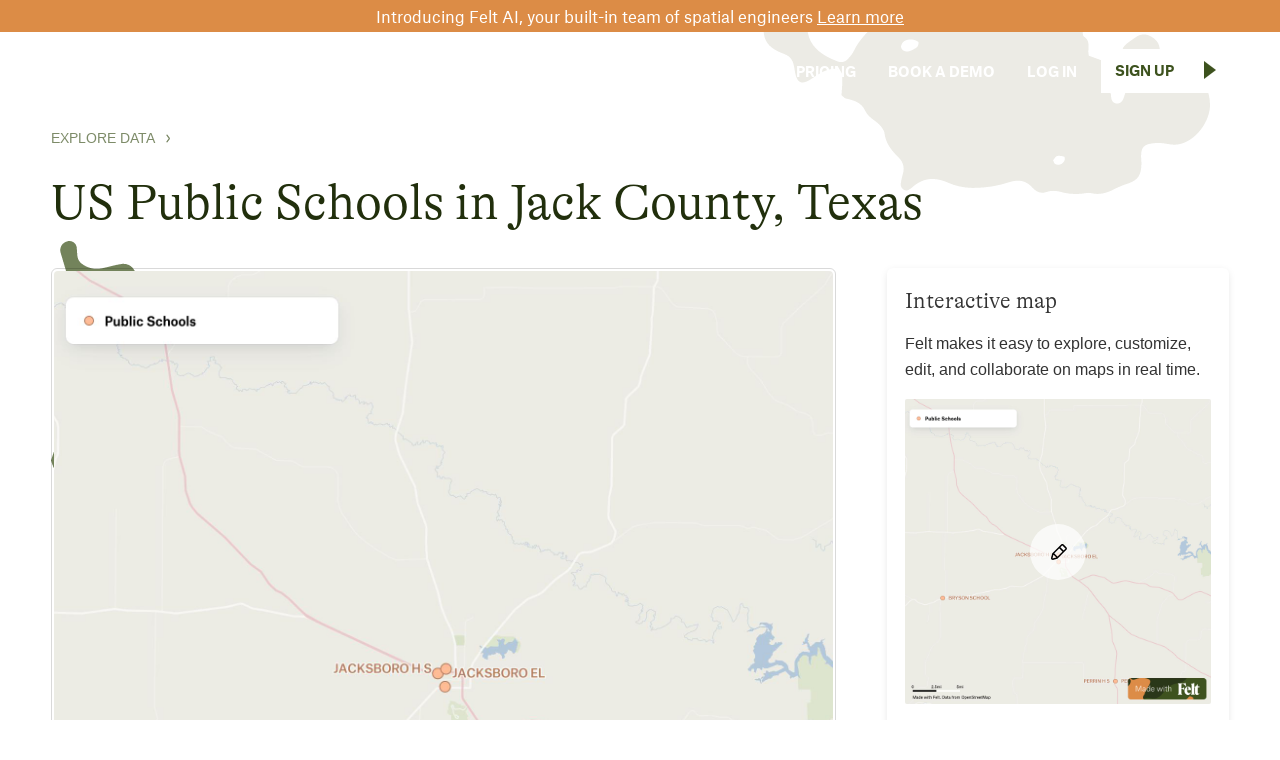

--- FILE ---
content_type: text/javascript
request_url: https://cdn.prod.website-files.com/610b3b739dae2ec5c91c8b4a/js/felt-staging-website.schunk.c792e75771cd5858.js
body_size: 98438
content:
(self.webpackChunk=self.webpackChunk||[]).push([["486"],{5487:function(){"use strict";window.tram=function(e){function t(e,t){return(new B.Bare).init(e,t)}function a(e){var t=parseInt(e.slice(1),16);return[t>>16&255,t>>8&255,255&t]}function n(e,t,a){return"#"+(0x1000000|e<<16|t<<8|a).toString(16).slice(1)}function i(){}function d(e,t,a){if(void 0!==t&&(a=t),void 0===e)return a;var n=a;return $.test(e)||!K.test(e)?n=parseInt(e,10):K.test(e)&&(n=1e3*parseFloat(e)),0>n&&(n=0),n==n?n:a}function l(e){D.debug&&window&&window.console.warn(e)}var c,o,s,r=function(e,t,a){function n(e){return"object"==typeof e}function i(e){return"function"==typeof e}function d(){}return function l(c,o){function s(){var e=new r;return i(e.init)&&e.init.apply(e,arguments),e}function r(){}o===a&&(o=c,c=Object),s.Bare=r;var f,u=d[e]=c[e],p=r[e]=s[e]=new d;return p.constructor=s,s.mixin=function(t){return r[e]=s[e]=l(s,t)[e],s},s.open=function(e){if(f={},i(e)?f=e.call(s,p,u,s,c):n(e)&&(f=e),n(f))for(var a in f)t.call(f,a)&&(p[a]=f[a]);return i(p.init)||(p.init=c),s},s.open(o)}}("prototype",{}.hasOwnProperty),f={ease:["ease",function(e,t,a,n){var i=(e/=n)*e,d=i*e;return t+a*(-2.75*d*i+11*i*i+-15.5*d+8*i+.25*e)}],"ease-in":["ease-in",function(e,t,a,n){var i=(e/=n)*e,d=i*e;return t+a*(-1*d*i+3*i*i+-3*d+2*i)}],"ease-out":["ease-out",function(e,t,a,n){var i=(e/=n)*e,d=i*e;return t+a*(.3*d*i+-1.6*i*i+2.2*d+-1.8*i+1.9*e)}],"ease-in-out":["ease-in-out",function(e,t,a,n){var i=(e/=n)*e,d=i*e;return t+a*(2*d*i+-5*i*i+2*d+2*i)}],linear:["linear",function(e,t,a,n){return a*e/n+t}],"ease-in-quad":["cubic-bezier(0.550, 0.085, 0.680, 0.530)",function(e,t,a,n){return a*(e/=n)*e+t}],"ease-out-quad":["cubic-bezier(0.250, 0.460, 0.450, 0.940)",function(e,t,a,n){return-a*(e/=n)*(e-2)+t}],"ease-in-out-quad":["cubic-bezier(0.455, 0.030, 0.515, 0.955)",function(e,t,a,n){return(e/=n/2)<1?a/2*e*e+t:-a/2*(--e*(e-2)-1)+t}],"ease-in-cubic":["cubic-bezier(0.550, 0.055, 0.675, 0.190)",function(e,t,a,n){return a*(e/=n)*e*e+t}],"ease-out-cubic":["cubic-bezier(0.215, 0.610, 0.355, 1)",function(e,t,a,n){return a*((e=e/n-1)*e*e+1)+t}],"ease-in-out-cubic":["cubic-bezier(0.645, 0.045, 0.355, 1)",function(e,t,a,n){return(e/=n/2)<1?a/2*e*e*e+t:a/2*((e-=2)*e*e+2)+t}],"ease-in-quart":["cubic-bezier(0.895, 0.030, 0.685, 0.220)",function(e,t,a,n){return a*(e/=n)*e*e*e+t}],"ease-out-quart":["cubic-bezier(0.165, 0.840, 0.440, 1)",function(e,t,a,n){return-a*((e=e/n-1)*e*e*e-1)+t}],"ease-in-out-quart":["cubic-bezier(0.770, 0, 0.175, 1)",function(e,t,a,n){return(e/=n/2)<1?a/2*e*e*e*e+t:-a/2*((e-=2)*e*e*e-2)+t}],"ease-in-quint":["cubic-bezier(0.755, 0.050, 0.855, 0.060)",function(e,t,a,n){return a*(e/=n)*e*e*e*e+t}],"ease-out-quint":["cubic-bezier(0.230, 1, 0.320, 1)",function(e,t,a,n){return a*((e=e/n-1)*e*e*e*e+1)+t}],"ease-in-out-quint":["cubic-bezier(0.860, 0, 0.070, 1)",function(e,t,a,n){return(e/=n/2)<1?a/2*e*e*e*e*e+t:a/2*((e-=2)*e*e*e*e+2)+t}],"ease-in-sine":["cubic-bezier(0.470, 0, 0.745, 0.715)",function(e,t,a,n){return-a*Math.cos(e/n*(Math.PI/2))+a+t}],"ease-out-sine":["cubic-bezier(0.390, 0.575, 0.565, 1)",function(e,t,a,n){return a*Math.sin(e/n*(Math.PI/2))+t}],"ease-in-out-sine":["cubic-bezier(0.445, 0.050, 0.550, 0.950)",function(e,t,a,n){return-a/2*(Math.cos(Math.PI*e/n)-1)+t}],"ease-in-expo":["cubic-bezier(0.950, 0.050, 0.795, 0.035)",function(e,t,a,n){return 0===e?t:a*Math.pow(2,10*(e/n-1))+t}],"ease-out-expo":["cubic-bezier(0.190, 1, 0.220, 1)",function(e,t,a,n){return e===n?t+a:a*(-Math.pow(2,-10*e/n)+1)+t}],"ease-in-out-expo":["cubic-bezier(1, 0, 0, 1)",function(e,t,a,n){return 0===e?t:e===n?t+a:(e/=n/2)<1?a/2*Math.pow(2,10*(e-1))+t:a/2*(-Math.pow(2,-10*--e)+2)+t}],"ease-in-circ":["cubic-bezier(0.600, 0.040, 0.980, 0.335)",function(e,t,a,n){return-a*(Math.sqrt(1-(e/=n)*e)-1)+t}],"ease-out-circ":["cubic-bezier(0.075, 0.820, 0.165, 1)",function(e,t,a,n){return a*Math.sqrt(1-(e=e/n-1)*e)+t}],"ease-in-out-circ":["cubic-bezier(0.785, 0.135, 0.150, 0.860)",function(e,t,a,n){return(e/=n/2)<1?-a/2*(Math.sqrt(1-e*e)-1)+t:a/2*(Math.sqrt(1-(e-=2)*e)+1)+t}],"ease-in-back":["cubic-bezier(0.600, -0.280, 0.735, 0.045)",function(e,t,a,n,i){return void 0===i&&(i=1.70158),a*(e/=n)*e*((i+1)*e-i)+t}],"ease-out-back":["cubic-bezier(0.175, 0.885, 0.320, 1.275)",function(e,t,a,n,i){return void 0===i&&(i=1.70158),a*((e=e/n-1)*e*((i+1)*e+i)+1)+t}],"ease-in-out-back":["cubic-bezier(0.680, -0.550, 0.265, 1.550)",function(e,t,a,n,i){return void 0===i&&(i=1.70158),(e/=n/2)<1?a/2*e*e*(((i*=1.525)+1)*e-i)+t:a/2*((e-=2)*e*(((i*=1.525)+1)*e+i)+2)+t}]},u={"ease-in-back":"cubic-bezier(0.600, 0, 0.735, 0.045)","ease-out-back":"cubic-bezier(0.175, 0.885, 0.320, 1)","ease-in-out-back":"cubic-bezier(0.680, 0, 0.265, 1)"},p=window,I="bkwld-tram",E=/[\-\.0-9]/g,T=/[A-Z]/,y="number",m=/^(rgb|#)/,b=/(em|cm|mm|in|pt|pc|px)$/,g=/(em|cm|mm|in|pt|pc|px|%)$/,O=/(deg|rad|turn)$/,L="unitless",v=/(all|none) 0s ease 0s/,R=/^(width|height)$/,N=document.createElement("a"),_=["Webkit","Moz","O","ms"],A=["-webkit-","-moz-","-o-","-ms-"],S=function(e){if(e in N.style)return{dom:e,css:e};var t,a,n="",i=e.split("-");for(t=0;t<i.length;t++)n+=i[t].charAt(0).toUpperCase()+i[t].slice(1);for(t=0;t<_.length;t++)if((a=_[t]+n)in N.style)return{dom:a,css:A[t]+e}},C=t.support={bind:Function.prototype.bind,transform:S("transform"),transition:S("transition"),backface:S("backface-visibility"),timing:S("transition-timing-function")};if(C.transition){var h=C.timing.dom;if(N.style[h]=f["ease-in-back"][0],!N.style[h])for(var M in u)f[M][0]=u[M]}var k=t.frame=(c=p.requestAnimationFrame||p.webkitRequestAnimationFrame||p.mozRequestAnimationFrame||p.oRequestAnimationFrame||p.msRequestAnimationFrame)&&C.bind?c.bind(p):function(e){p.setTimeout(e,16)},V=t.now=(s=(o=p.performance)&&(o.now||o.webkitNow||o.msNow||o.mozNow))&&C.bind?s.bind(o):Date.now||function(){return+new Date},G=r(function(t){function a(e,t){var a=function(e){for(var t=-1,a=e?e.length:0,n=[];++t<a;){var i=e[t];i&&n.push(i)}return n}((""+e).split(" ")),n=a[0];t=t||{};var i=j[n];if(!i)return l("Unsupported property: "+n);if(!t.weak||!this.props[n]){var d=i[0],c=this.props[n];return c||(c=this.props[n]=new d.Bare),c.init(this.$el,a,i,t),c}}function n(e,t,n){if(e){var l=typeof e;if(t||(this.timer&&this.timer.destroy(),this.queue=[],this.active=!1),"number"==l&&t)return this.timer=new F({duration:e,context:this,complete:i}),void(this.active=!0);if("string"==l&&t){switch(e){case"hide":o.call(this);break;case"stop":c.call(this);break;case"redraw":s.call(this);break;default:a.call(this,e,n&&n[1])}return i.call(this)}if("function"==l)return void e.call(this,this);if("object"==l){var u=0;f.call(this,e,function(e,t){e.span>u&&(u=e.span),e.stop(),e.animate(t)},function(e){"wait"in e&&(u=d(e.wait,0))}),r.call(this),u>0&&(this.timer=new F({duration:u,context:this}),this.active=!0,t&&(this.timer.complete=i));var p=this,I=!1,E={};k(function(){f.call(p,e,function(e){e.active&&(I=!0,E[e.name]=e.nextStyle)}),I&&p.$el.css(E)})}}}function i(){if(this.timer&&this.timer.destroy(),this.active=!1,this.queue.length){var e=this.queue.shift();n.call(this,e.options,!0,e.args)}}function c(e){var t;this.timer&&this.timer.destroy(),this.queue=[],this.active=!1,"string"==typeof e?(t={})[e]=1:t="object"==typeof e&&null!=e?e:this.props,f.call(this,t,u),r.call(this)}function o(){c.call(this),this.el.style.display="none"}function s(){this.el.offsetHeight}function r(){var e,t,a=[];for(e in this.upstream&&a.push(this.upstream),this.props)(t=this.props[e]).active&&a.push(t.string);a=a.join(","),this.style!==a&&(this.style=a,this.el.style[C.transition.dom]=a)}function f(e,t,n){var i,d,l,c,o=t!==u,s={};for(i in e)l=e[i],i in H?(s.transform||(s.transform={}),s.transform[i]=l):(T.test(i)&&(i=i.replace(/[A-Z]/g,function(e){return"-"+e.toLowerCase()})),i in j?s[i]=l:(c||(c={}),c[i]=l));for(i in s){if(l=s[i],!(d=this.props[i])){if(!o)continue;d=a.call(this,i)}t.call(this,d,l)}n&&c&&n.call(this,c)}function u(e){e.stop()}function p(e,t){e.set(t)}function E(e){this.$el.css(e)}function y(e,a){t[e]=function(){return this.children?m.call(this,a,arguments):(this.el&&a.apply(this,arguments),this)}}function m(e,t){var a,n=this.children.length;for(a=0;n>a;a++)e.apply(this.children[a],t);return this}t.init=function(t){if(this.$el=e(t),this.el=this.$el[0],this.props={},this.queue=[],this.style="",this.active=!1,D.keepInherited&&!D.fallback){var a=X(this.el,"transition");a&&!v.test(a)&&(this.upstream=a)}C.backface&&D.hideBackface&&Y(this.el,C.backface.css,"hidden")},y("add",a),y("start",n),y("wait",function(e){e=d(e,0),this.active?this.queue.push({options:e}):(this.timer=new F({duration:e,context:this,complete:i}),this.active=!0)}),y("then",function(e){return this.active?(this.queue.push({options:e,args:arguments}),void(this.timer.complete=i)):l("No active transition timer. Use start() or wait() before then().")}),y("next",i),y("stop",c),y("set",function(e){c.call(this,e),f.call(this,e,p,E)}),y("show",function(e){"string"!=typeof e&&(e="block"),this.el.style.display=e}),y("hide",o),y("redraw",s),y("destroy",function(){c.call(this),e.removeData(this.el,I),this.$el=this.el=null})}),B=r(G,function(t){function a(t,a){var n=e.data(t,I)||e.data(t,I,new G.Bare);return n.el||n.init(t),a?n.start(a):n}t.init=function(t,n){var i=e(t);if(!i.length)return this;if(1===i.length)return a(i[0],n);var d=[];return i.each(function(e,t){d.push(a(t,n))}),this.children=d,this}}),U=r(function(e){function t(){var e=this.get();this.update("auto");var t=this.get();return this.update(e),t}e.init=function(e,t,a,n){this.$el=e,this.el=e[0];var i,l,c,o=t[0];a[2]&&(o=a[2]),z[o]&&(o=z[o]),this.name=o,this.type=a[1],this.duration=d(t[1],this.duration,500),this.ease=(i=t[2],l=this.ease,c="ease",void 0!==l&&(c=l),i in f?i:c),this.delay=d(t[3],this.delay,0),this.span=this.duration+this.delay,this.active=!1,this.nextStyle=null,this.auto=R.test(this.name),this.unit=n.unit||this.unit||D.defaultUnit,this.angle=n.angle||this.angle||D.defaultAngle,D.fallback||n.fallback?this.animate=this.fallback:(this.animate=this.transition,this.string=this.name+" "+this.duration+"ms"+("ease"!=this.ease?" "+f[this.ease][0]:"")+(this.delay?" "+this.delay+"ms":""))},e.set=function(e){e=this.convert(e,this.type),this.update(e),this.redraw()},e.transition=function(e){this.active=!0,e=this.convert(e,this.type),this.auto&&("auto"==this.el.style[this.name]&&(this.update(this.get()),this.redraw()),"auto"==e&&(e=t.call(this))),this.nextStyle=e},e.fallback=function(e){var a=this.el.style[this.name]||this.convert(this.get(),this.type);e=this.convert(e,this.type),this.auto&&("auto"==a&&(a=this.convert(this.get(),this.type)),"auto"==e&&(e=t.call(this))),this.tween=new Q({from:a,to:e,duration:this.duration,delay:this.delay,ease:this.ease,update:this.update,context:this})},e.get=function(){return X(this.el,this.name)},e.update=function(e){Y(this.el,this.name,e)},e.stop=function(){(this.active||this.nextStyle)&&(this.active=!1,this.nextStyle=null,Y(this.el,this.name,this.get()));var e=this.tween;e&&e.context&&e.destroy()},e.convert=function(e,t){if("auto"==e&&this.auto)return e;var a,i,d="number"==typeof e,c="string"==typeof e;switch(t){case y:if(d)return e;if(c&&""===e.replace(E,""))return+e;i="number(unitless)";break;case m:if(c){if(""===e&&this.original)return this.original;if(t.test(e))return"#"==e.charAt(0)&&7==e.length?e:((a=/rgba?\((\d+),\s*(\d+),\s*(\d+)/.exec(e))?n(a[1],a[2],a[3]):e).replace(/#(\w)(\w)(\w)$/,"#$1$1$2$2$3$3")}i="hex or rgb string";break;case b:if(d)return e+this.unit;if(c&&t.test(e))return e;i="number(px) or string(unit)";break;case g:if(d)return e+this.unit;if(c&&t.test(e))return e;i="number(px) or string(unit or %)";break;case O:if(d)return e+this.angle;if(c&&t.test(e))return e;i="number(deg) or string(angle)";break;case L:if(d||c&&g.test(e))return e;i="number(unitless) or string(unit or %)"}return l("Type warning: Expected: ["+i+"] Got: ["+typeof e+"] "+e),e},e.redraw=function(){this.el.offsetHeight}}),x=r(U,function(e,t){e.init=function(){t.init.apply(this,arguments),this.original||(this.original=this.convert(this.get(),m))}}),P=r(U,function(e,t){e.init=function(){t.init.apply(this,arguments),this.animate=this.fallback},e.get=function(){return this.$el[this.name]()},e.update=function(e){this.$el[this.name](e)}}),w=r(U,function(e,t){function a(e,t){var a,n,i,d,l;for(a in e)i=(d=H[a])[0],n=d[1]||a,l=this.convert(e[a],i),t.call(this,n,l,i)}e.init=function(){t.init.apply(this,arguments),this.current||(this.current={},H.perspective&&D.perspective&&(this.current.perspective=D.perspective,Y(this.el,this.name,this.style(this.current)),this.redraw()))},e.set=function(e){a.call(this,e,function(e,t){this.current[e]=t}),Y(this.el,this.name,this.style(this.current)),this.redraw()},e.transition=function(e){var t=this.values(e);this.tween=new W({current:this.current,values:t,duration:this.duration,delay:this.delay,ease:this.ease});var a,n={};for(a in this.current)n[a]=a in t?t[a]:this.current[a];this.active=!0,this.nextStyle=this.style(n)},e.fallback=function(e){var t=this.values(e);this.tween=new W({current:this.current,values:t,duration:this.duration,delay:this.delay,ease:this.ease,update:this.update,context:this})},e.update=function(){Y(this.el,this.name,this.style(this.current))},e.style=function(e){var t,a="";for(t in e)a+=t+"("+e[t]+") ";return a},e.values=function(e){var t,n={};return a.call(this,e,function(e,a,i){n[e]=a,void 0===this.current[e]&&(t=0,~e.indexOf("scale")&&(t=1),this.current[e]=this.convert(t,i))}),n}}),Q=r(function(t){function d(){var e,t,a,n=o.length;if(n)for(k(d),t=V(),e=n;e--;)(a=o[e])&&a.render(t)}var c={ease:f.ease[1],from:0,to:1};t.init=function(e){this.duration=e.duration||0,this.delay=e.delay||0;var t=e.ease||c.ease;f[t]&&(t=f[t][1]),"function"!=typeof t&&(t=c.ease),this.ease=t,this.update=e.update||i,this.complete=e.complete||i,this.context=e.context||this,this.name=e.name;var a=e.from,n=e.to;void 0===a&&(a=c.from),void 0===n&&(n=c.to),this.unit=e.unit||"","number"==typeof a&&"number"==typeof n?(this.begin=a,this.change=n-a):this.format(n,a),this.value=this.begin+this.unit,this.start=V(),!1!==e.autoplay&&this.play()},t.play=function(){this.active||(this.start||(this.start=V()),this.active=!0,1===o.push(this)&&k(d))},t.stop=function(){var t,a;this.active&&(this.active=!1,(a=e.inArray(this,o))>=0&&(t=o.slice(a+1),o.length=a,t.length&&(o=o.concat(t))))},t.render=function(e){var t,a=e-this.start;if(this.delay){if(a<=this.delay)return;a-=this.delay}if(a<this.duration){var i,d,l=this.ease(a,0,1,this.duration);return t=this.startRGB?(i=this.startRGB,d=this.endRGB,n(i[0]+l*(d[0]-i[0]),i[1]+l*(d[1]-i[1]),i[2]+l*(d[2]-i[2]))):Math.round((this.begin+l*this.change)*s)/s,this.value=t+this.unit,void this.update.call(this.context,this.value)}t=this.endHex||this.begin+this.change,this.value=t+this.unit,this.update.call(this.context,this.value),this.complete.call(this.context),this.destroy()},t.format=function(e,t){if(t+="","#"==(e+="").charAt(0))return this.startRGB=a(t),this.endRGB=a(e),this.endHex=e,this.begin=0,void(this.change=1);if(!this.unit){var n=t.replace(E,"");n!==e.replace(E,"")&&l("Units do not match [tween]: "+t+", "+e),this.unit=n}t=parseFloat(t),e=parseFloat(e),this.begin=this.value=t,this.change=e-t},t.destroy=function(){this.stop(),this.context=null,this.ease=this.update=this.complete=i};var o=[],s=1e3}),F=r(Q,function(e){e.init=function(e){this.duration=e.duration||0,this.complete=e.complete||i,this.context=e.context,this.play()},e.render=function(e){e-this.start<this.duration||(this.complete.call(this.context),this.destroy())}}),W=r(Q,function(e,t){e.init=function(e){var t,a;for(t in this.context=e.context,this.update=e.update,this.tweens=[],this.current=e.current,e.values)a=e.values[t],this.current[t]!==a&&this.tweens.push(new Q({name:t,from:this.current[t],to:a,duration:e.duration,delay:e.delay,ease:e.ease,autoplay:!1}));this.play()},e.render=function(e){var t,a,n=this.tweens.length,i=!1;for(t=n;t--;)(a=this.tweens[t]).context&&(a.render(e),this.current[a.name]=a.value,i=!0);return i?void(this.update&&this.update.call(this.context)):this.destroy()},e.destroy=function(){if(t.destroy.call(this),this.tweens){var e;for(e=this.tweens.length;e--;)this.tweens[e].destroy();this.tweens=null,this.current=null}}}),D=t.config={debug:!1,defaultUnit:"px",defaultAngle:"deg",keepInherited:!1,hideBackface:!1,perspective:"",fallback:!C.transition,agentTests:[]};t.fallback=function(e){if(!C.transition)return D.fallback=!0;D.agentTests.push("("+e+")");var t=RegExp(D.agentTests.join("|"),"i");D.fallback=t.test(navigator.userAgent)},t.fallback("6.0.[2-5] Safari"),t.tween=function(e){return new Q(e)},t.delay=function(e,t,a){return new F({complete:t,duration:e,context:a})},e.fn.tram=function(e){return t.call(null,this,e)};var Y=e.style,X=e.css,z={transform:C.transform&&C.transform.css},j={color:[x,m],background:[x,m,"background-color"],"outline-color":[x,m],"border-color":[x,m],"border-top-color":[x,m],"border-right-color":[x,m],"border-bottom-color":[x,m],"border-left-color":[x,m],"border-width":[U,b],"border-top-width":[U,b],"border-right-width":[U,b],"border-bottom-width":[U,b],"border-left-width":[U,b],"border-spacing":[U,b],"letter-spacing":[U,b],margin:[U,b],"margin-top":[U,b],"margin-right":[U,b],"margin-bottom":[U,b],"margin-left":[U,b],padding:[U,b],"padding-top":[U,b],"padding-right":[U,b],"padding-bottom":[U,b],"padding-left":[U,b],"outline-width":[U,b],opacity:[U,y],top:[U,g],right:[U,g],bottom:[U,g],left:[U,g],"font-size":[U,g],"text-indent":[U,g],"word-spacing":[U,g],width:[U,g],"min-width":[U,g],"max-width":[U,g],height:[U,g],"min-height":[U,g],"max-height":[U,g],"line-height":[U,L],"scroll-top":[P,y,"scrollTop"],"scroll-left":[P,y,"scrollLeft"]},H={};C.transform&&(j.transform=[w],H={x:[g,"translateX"],y:[g,"translateY"],rotate:[O],rotateX:[O],rotateY:[O],scale:[y],scaleX:[y],scaleY:[y],skew:[O],skewX:[O],skewY:[O]}),C.transform&&C.backface&&(H.z=[g,"translateZ"],H.rotateZ=[O],H.scaleZ=[y],H.perspective=[b]);var $=/ms/,K=/s|\./;return e.tram=t}(window.jQuery)},5756:function(e,t,a){"use strict";var n,i,d,l,c,o,s,r,f,u,p,I,E,T,y,m,b,g,O,L,v=window.$,R=a(5487)&&v.tram;(n={}).VERSION="1.6.0-Webflow",i={},d=Array.prototype,l=Object.prototype,c=Function.prototype,d.push,o=d.slice,d.concat,l.toString,s=l.hasOwnProperty,r=d.forEach,f=d.map,d.reduce,d.reduceRight,u=d.filter,d.every,p=d.some,I=d.indexOf,d.lastIndexOf,E=Object.keys,c.bind,T=n.each=n.forEach=function(e,t,a){if(null==e)return e;if(r&&e.forEach===r)e.forEach(t,a);else if(e.length===+e.length){for(var d=0,l=e.length;d<l;d++)if(t.call(a,e[d],d,e)===i)return}else for(var c=n.keys(e),d=0,l=c.length;d<l;d++)if(t.call(a,e[c[d]],c[d],e)===i)return;return e},n.map=n.collect=function(e,t,a){var n=[];return null==e?n:f&&e.map===f?e.map(t,a):(T(e,function(e,i,d){n.push(t.call(a,e,i,d))}),n)},n.find=n.detect=function(e,t,a){var n;return y(e,function(e,i,d){if(t.call(a,e,i,d))return n=e,!0}),n},n.filter=n.select=function(e,t,a){var n=[];return null==e?n:u&&e.filter===u?e.filter(t,a):(T(e,function(e,i,d){t.call(a,e,i,d)&&n.push(e)}),n)},y=n.some=n.any=function(e,t,a){t||(t=n.identity);var d=!1;return null==e?d:p&&e.some===p?e.some(t,a):(T(e,function(e,n,l){if(d||(d=t.call(a,e,n,l)))return i}),!!d)},n.contains=n.include=function(e,t){return null!=e&&(I&&e.indexOf===I?-1!=e.indexOf(t):y(e,function(e){return e===t}))},n.delay=function(e,t){var a=o.call(arguments,2);return setTimeout(function(){return e.apply(null,a)},t)},n.defer=function(e){return n.delay.apply(n,[e,1].concat(o.call(arguments,1)))},n.throttle=function(e){var t,a,n;return function(){t||(t=!0,a=arguments,n=this,R.frame(function(){t=!1,e.apply(n,a)}))}},n.debounce=function(e,t,a){var i,d,l,c,o,s=function(){var r=n.now()-c;r<t?i=setTimeout(s,t-r):(i=null,a||(o=e.apply(l,d),l=d=null))};return function(){l=this,d=arguments,c=n.now();var r=a&&!i;return i||(i=setTimeout(s,t)),r&&(o=e.apply(l,d),l=d=null),o}},n.defaults=function(e){if(!n.isObject(e))return e;for(var t=1,a=arguments.length;t<a;t++){var i=arguments[t];for(var d in i)void 0===e[d]&&(e[d]=i[d])}return e},n.keys=function(e){if(!n.isObject(e))return[];if(E)return E(e);var t=[];for(var a in e)n.has(e,a)&&t.push(a);return t},n.has=function(e,t){return s.call(e,t)},n.isObject=function(e){return e===Object(e)},n.now=Date.now||function(){return new Date().getTime()},n.templateSettings={evaluate:/<%([\s\S]+?)%>/g,interpolate:/<%=([\s\S]+?)%>/g,escape:/<%-([\s\S]+?)%>/g},m=/(.)^/,b={"'":"'","\\":"\\","\r":"r","\n":"n","\u2028":"u2028","\u2029":"u2029"},g=/\\|'|\r|\n|\u2028|\u2029/g,O=function(e){return"\\"+b[e]},L=/^\s*(\w|\$)+\s*$/,n.template=function(e,t,a){!t&&a&&(t=a);var i,d=RegExp([((t=n.defaults({},t,n.templateSettings)).escape||m).source,(t.interpolate||m).source,(t.evaluate||m).source].join("|")+"|$","g"),l=0,c="__p+='";e.replace(d,function(t,a,n,i,d){return c+=e.slice(l,d).replace(g,O),l=d+t.length,a?c+="'+\n((__t=("+a+"))==null?'':_.escape(__t))+\n'":n?c+="'+\n((__t=("+n+"))==null?'':__t)+\n'":i&&(c+="';\n"+i+"\n__p+='"),t}),c+="';\n";var o=t.variable;if(o){if(!L.test(o))throw Error("variable is not a bare identifier: "+o)}else c="with(obj||{}){\n"+c+"}\n",o="obj";c="var __t,__p='',__j=Array.prototype.join,print=function(){__p+=__j.call(arguments,'');};\n"+c+"return __p;\n";try{i=Function(t.variable||"obj","_",c)}catch(e){throw e.source=c,e}var s=function(e){return i.call(this,e,n)};return s.source="function("+o+"){\n"+c+"}",s},e.exports=n},9461:function(e,t,a){"use strict";var n=a(3949);n.define("brand",e.exports=function(e){var t,a={},i=document,d=e("html"),l=e("body"),c=window.location,o=/PhantomJS/i.test(navigator.userAgent),s="fullscreenchange webkitfullscreenchange mozfullscreenchange msfullscreenchange";function r(){var a=i.fullScreen||i.mozFullScreen||i.webkitIsFullScreen||i.msFullscreenElement||!!i.webkitFullscreenElement;e(t).attr("style",a?"display: none !important;":"")}function f(){var e=l.children(".w-webflow-badge"),a=e.length&&e.get(0)===t,i=n.env("editor");if(a){i&&e.remove();return}e.length&&e.remove(),i||l.append(t)}return a.ready=function(){var a,n,l,u=d.attr("data-wf-status"),p=d.attr("data-wf-domain")||"";/\.webflow\.io$/i.test(p)&&c.hostname!==p&&(u=!0),u&&!o&&(t=t||(a=e('<a class="w-webflow-badge"></a>').attr("href","https://webflow.com?utm_campaign=brandjs"),n=e("<img>").attr("src","https://d3e54v103j8qbb.cloudfront.net/img/webflow-badge-icon-d2.89e12c322e.svg").attr("alt","").css({marginRight:"4px",width:"26px"}),l=e("<img>").attr("src","https://d3e54v103j8qbb.cloudfront.net/img/webflow-badge-text-d2.c82cec3b78.svg").attr("alt","Made in Webflow"),a.append(n,l),a[0]),f(),setTimeout(f,500),e(i).off(s,r).on(s,r))},a})},322:function(e,t,a){"use strict";var n=a(3949);n.define("edit",e.exports=function(e,t,a){if(a=a||{},(n.env("test")||n.env("frame"))&&!a.fixture&&!function(){try{return!!(window.top.__Cypress__||window.PLAYWRIGHT_TEST)}catch(e){return!1}}())return{exit:1};var i,d=e(window),l=e(document.documentElement),c=document.location,o="hashchange",s=a.load||function(){var t,a,n;i=!0,window.WebflowEditor=!0,d.off(o,f),t=function(t){var a;e.ajax({url:p("https://editor-api.webflow.com/api/editor/view"),data:{siteId:l.attr("data-wf-site")},xhrFields:{withCredentials:!0},dataType:"json",crossDomain:!0,success:(a=t,function(t){var n,i,d;if(!t)return void console.error("Could not load editor data");t.thirdPartyCookiesSupported=a,i=(n=t.scriptPath).indexOf("//")>=0?n:p("https://editor-api.webflow.com"+n),d=function(){window.WebflowEditor(t)},e.ajax({type:"GET",url:i,dataType:"script",cache:!0}).then(d,u)})})},(a=window.document.createElement("iframe")).src="https://webflow.com/site/third-party-cookie-check.html",a.style.display="none",a.sandbox="allow-scripts allow-same-origin",n=function(e){"WF_third_party_cookies_unsupported"===e.data?(I(a,n),t(!1)):"WF_third_party_cookies_supported"===e.data&&(I(a,n),t(!0))},a.onerror=function(){I(a,n),t(!1)},window.addEventListener("message",n,!1),window.document.body.appendChild(a)},r=!1;try{r=localStorage&&localStorage.getItem&&localStorage.getItem("WebflowEditor")}catch(e){}function f(){!i&&/\?edit/.test(c.hash)&&s()}function u(e,t,a){throw console.error("Could not load editor script: "+t),a}function p(e){return e.replace(/([^:])\/\//g,"$1/")}function I(e,t){window.removeEventListener("message",t,!1),e.remove()}return/[?&](update)(?:[=&?]|$)/.test(c.search)||/\?update$/.test(c.href)?function(){var e=document.documentElement,t=e.getAttribute("data-wf-site"),a=e.getAttribute("data-wf-page"),n=e.getAttribute("data-wf-item-slug"),i=e.getAttribute("data-wf-collection"),d=e.getAttribute("data-wf-domain");if(t&&a){var l="pageId="+a+"&mode=edit";l+="&simulateRole=editor",n&&i&&d&&(l+="&domain="+encodeURIComponent(d)+"&itemSlug="+encodeURIComponent(n)+"&collectionId="+i),window.location.href="https://webflow.com/external/designer/"+t+"?"+l}}():r?s():c.search?(/[?&](edit)(?:[=&?]|$)/.test(c.search)||/\?edit$/.test(c.href))&&s():d.on(o,f).triggerHandler(o),{}})},2338:function(e,t,a){"use strict";a(3949).define("focus-visible",e.exports=function(){return{ready:function(){if("undefined"!=typeof document)try{document.querySelector(":focus-visible")}catch(e){!function(e){var t=!0,a=!1,n=null,i={text:!0,search:!0,url:!0,tel:!0,email:!0,password:!0,number:!0,date:!0,month:!0,week:!0,time:!0,datetime:!0,"datetime-local":!0};function d(e){return!!e&&e!==document&&"HTML"!==e.nodeName&&"BODY"!==e.nodeName&&"classList"in e&&"contains"in e.classList}function l(e){e.getAttribute("data-wf-focus-visible")||e.setAttribute("data-wf-focus-visible","true")}function c(){t=!1}function o(){document.addEventListener("mousemove",s),document.addEventListener("mousedown",s),document.addEventListener("mouseup",s),document.addEventListener("pointermove",s),document.addEventListener("pointerdown",s),document.addEventListener("pointerup",s),document.addEventListener("touchmove",s),document.addEventListener("touchstart",s),document.addEventListener("touchend",s)}function s(e){e.target.nodeName&&"html"===e.target.nodeName.toLowerCase()||(t=!1,document.removeEventListener("mousemove",s),document.removeEventListener("mousedown",s),document.removeEventListener("mouseup",s),document.removeEventListener("pointermove",s),document.removeEventListener("pointerdown",s),document.removeEventListener("pointerup",s),document.removeEventListener("touchmove",s),document.removeEventListener("touchstart",s),document.removeEventListener("touchend",s))}document.addEventListener("keydown",function(a){a.metaKey||a.altKey||a.ctrlKey||(d(e.activeElement)&&l(e.activeElement),t=!0)},!0),document.addEventListener("mousedown",c,!0),document.addEventListener("pointerdown",c,!0),document.addEventListener("touchstart",c,!0),document.addEventListener("visibilitychange",function(){"hidden"===document.visibilityState&&(a&&(t=!0),o())},!0),o(),e.addEventListener("focus",function(e){if(d(e.target)){var a,n,c;(t||(n=(a=e.target).type,"INPUT"===(c=a.tagName)&&i[n]&&!a.readOnly||"TEXTAREA"===c&&!a.readOnly||a.isContentEditable||0))&&l(e.target)}},!0),e.addEventListener("blur",function(e){if(d(e.target)&&e.target.hasAttribute("data-wf-focus-visible")){var t;a=!0,window.clearTimeout(n),n=window.setTimeout(function(){a=!1},100),(t=e.target).getAttribute("data-wf-focus-visible")&&t.removeAttribute("data-wf-focus-visible")}},!0)}(document)}}}})},8334:function(e,t,a){"use strict";var n=a(3949);n.define("focus",e.exports=function(){var e=[],t=!1;function a(a){t&&(a.preventDefault(),a.stopPropagation(),a.stopImmediatePropagation(),e.unshift(a))}function i(a){var n,i;i=(n=a.target).tagName,(/^a$/i.test(i)&&null!=n.href||/^(button|textarea)$/i.test(i)&&!0!==n.disabled||/^input$/i.test(i)&&/^(button|reset|submit|radio|checkbox)$/i.test(n.type)&&!n.disabled||!/^(button|input|textarea|select|a)$/i.test(i)&&!Number.isNaN(Number.parseFloat(n.tabIndex))||/^audio$/i.test(i)||/^video$/i.test(i)&&!0===n.controls)&&(t=!0,setTimeout(()=>{for(t=!1,a.target.focus();e.length>0;){var n=e.pop();n.target.dispatchEvent(new MouseEvent(n.type,n))}},0))}return{ready:function(){"undefined"!=typeof document&&document.body.hasAttribute("data-wf-focus-within")&&n.env.safari&&(document.addEventListener("mousedown",i,!0),document.addEventListener("mouseup",a,!0),document.addEventListener("click",a,!0))}}})},7199:function(e){"use strict";var t=window.jQuery,a={},n=[],i=".w-ix",d={reset:function(e,t){t.__wf_intro=null},intro:function(e,n){n.__wf_intro||(n.__wf_intro=!0,t(n).triggerHandler(a.types.INTRO))},outro:function(e,n){n.__wf_intro&&(n.__wf_intro=null,t(n).triggerHandler(a.types.OUTRO))}};a.triggers={},a.types={INTRO:"w-ix-intro"+i,OUTRO:"w-ix-outro"+i},a.init=function(){for(var e=n.length,i=0;i<e;i++){var l=n[i];l[0](0,l[1])}n=[],t.extend(a.triggers,d)},a.async=function(){for(var e in d){var t=d[e];d.hasOwnProperty(e)&&(a.triggers[e]=function(e,a){n.push([t,a])})}},a.async(),e.exports=a},5134:function(e,t,a){"use strict";var n=a(7199);function i(e,t){var a=document.createEvent("CustomEvent");a.initCustomEvent(t,!0,!0,null),e.dispatchEvent(a)}var d=window.jQuery,l={},c=".w-ix";l.triggers={},l.types={INTRO:"w-ix-intro"+c,OUTRO:"w-ix-outro"+c},d.extend(l.triggers,{reset:function(e,t){n.triggers.reset(e,t)},intro:function(e,t){n.triggers.intro(e,t),i(t,"COMPONENT_ACTIVE")},outro:function(e,t){n.triggers.outro(e,t),i(t,"COMPONENT_INACTIVE")}}),e.exports=l},941:function(e,t,a){"use strict";var n=a(3949),i=a(6011);i.setEnv(n.env),n.define("ix2",e.exports=function(){return i})},3949:function(e,t,a){"use strict";var n,i,d={},l={},c=[],o=window.Webflow||[],s=window.jQuery,r=s(window),f=s(document),u=s.isFunction,p=d._=a(5756),I=d.tram=a(5487)&&s.tram,E=!1,T=!1;function y(e){d.env()&&(u(e.design)&&r.on("__wf_design",e.design),u(e.preview)&&r.on("__wf_preview",e.preview)),u(e.destroy)&&r.on("__wf_destroy",e.destroy),e.ready&&u(e.ready)&&function(e){if(E)return e.ready();p.contains(c,e.ready)||c.push(e.ready)}(e)}function m(e){var t;u(e.design)&&r.off("__wf_design",e.design),u(e.preview)&&r.off("__wf_preview",e.preview),u(e.destroy)&&r.off("__wf_destroy",e.destroy),e.ready&&u(e.ready)&&(t=e,c=p.filter(c,function(e){return e!==t.ready}))}I.config.hideBackface=!1,I.config.keepInherited=!0,d.define=function(e,t,a){l[e]&&m(l[e]);var n=l[e]=t(s,p,a)||{};return y(n),n},d.require=function(e){return l[e]},d.push=function(e){if(E){u(e)&&e();return}o.push(e)},d.env=function(e){var t=window.__wf_design,a=void 0!==t;return e?"design"===e?a&&t:"preview"===e?a&&!t:"slug"===e?a&&window.__wf_slug:"editor"===e?window.WebflowEditor:"test"===e?window.__wf_test:"frame"===e?window!==window.top:void 0:a};var b=navigator.userAgent.toLowerCase(),g=d.env.touch="ontouchstart"in window||window.DocumentTouch&&document instanceof window.DocumentTouch,O=d.env.chrome=/chrome/.test(b)&&/Google/.test(navigator.vendor)&&parseInt(b.match(/chrome\/(\d+)\./)[1],10),L=d.env.ios=/(ipod|iphone|ipad)/.test(b);d.env.safari=/safari/.test(b)&&!O&&!L,g&&f.on("touchstart mousedown",function(e){n=e.target}),d.validClick=g?function(e){return e===n||s.contains(e,n)}:function(){return!0};var v="resize.webflow orientationchange.webflow load.webflow",R="scroll.webflow "+v;function N(e,t){var a=[],n={};return n.up=p.throttle(function(e){p.each(a,function(t){t(e)})}),e&&t&&e.on(t,n.up),n.on=function(e){"function"==typeof e&&(p.contains(a,e)||a.push(e))},n.off=function(e){if(!arguments.length){a=[];return}a=p.filter(a,function(t){return t!==e})},n}function _(e){u(e)&&e()}function A(){i&&(i.reject(),r.off("load",i.resolve)),i=new s.Deferred,r.on("load",i.resolve)}d.resize=N(r,v),d.scroll=N(r,R),d.redraw=N(),d.location=function(e){window.location=e},d.env()&&(d.location=function(){}),d.ready=function(){E=!0,T?(T=!1,p.each(l,y)):p.each(c,_),p.each(o,_),d.resize.up()},d.load=function(e){i.then(e)},d.destroy=function(e){e=e||{},T=!0,r.triggerHandler("__wf_destroy"),null!=e.domready&&(E=e.domready),p.each(l,m),d.resize.off(),d.scroll.off(),d.redraw.off(),c=[],o=[],"pending"===i.state()&&A()},s(d.ready),A(),e.exports=window.Webflow=d},7624:function(e,t,a){"use strict";var n=a(3949);n.define("links",e.exports=function(e,t){var a,i,d,l={},c=e(window),o=n.env(),s=window.location,r=document.createElement("a"),f="w--current",u=/index\.(html|php)$/,p=/\/$/;function I(){var e=c.scrollTop(),a=c.height();t.each(i,function(t){if(!t.link.attr("hreflang")){var n=t.link,i=t.sec,d=i.offset().top,l=i.outerHeight(),c=.5*a,o=i.is(":visible")&&d+l-c>=e&&d+c<=e+a;t.active!==o&&(t.active=o,E(n,f,o))}})}function E(e,t,a){var n=e.hasClass(t);(!a||!n)&&(a||n)&&(a?e.addClass(t):e.removeClass(t))}return l.ready=l.design=l.preview=function(){a=o&&n.env("design"),d=n.env("slug")||s.pathname||"",n.scroll.off(I),i=[];for(var t=document.links,l=0;l<t.length;++l)!function(t){if(!t.getAttribute("hreflang")){var n=a&&t.getAttribute("href-disabled")||t.getAttribute("href");if(r.href=n,!(n.indexOf(":")>=0)){var l=e(t);if(r.hash.length>1&&r.host+r.pathname===s.host+s.pathname){if(!/^#[a-zA-Z0-9\-\_]+$/.test(r.hash))return;var c=e(r.hash);c.length&&i.push({link:l,sec:c,active:!1});return}"#"!==n&&""!==n&&E(l,f,!o&&r.href===s.href||n===d||u.test(n)&&p.test(d))}}}(t[l]);i.length&&(n.scroll.on(I),I())},l})},286:function(e,t,a){"use strict";var n=a(3949);n.define("scroll",e.exports=function(e){var t={WF_CLICK_EMPTY:"click.wf-empty-link",WF_CLICK_SCROLL:"click.wf-scroll"},a=window.location,i=!function(){try{return!!window.frameElement}catch(e){return!0}}()?window.history:null,d=e(window),l=e(document),c=e(document.body),o=window.requestAnimationFrame||window.mozRequestAnimationFrame||window.webkitRequestAnimationFrame||function(e){window.setTimeout(e,15)},s=n.env("editor")?".w-editor-body":"body",r="header, "+s+" > .header, "+s+" > .w-nav:not([data-no-scroll])",f='a[href="#"]',u='a[href*="#"]:not(.w-tab-link):not('+f+")",p=document.createElement("style");p.appendChild(document.createTextNode('.wf-force-outline-none[tabindex="-1"]:focus{outline:none;}'));var I=/^#[a-zA-Z0-9][\w:.-]*$/;let E="function"==typeof window.matchMedia&&window.matchMedia("(prefers-reduced-motion: reduce)");function T(e,t){var a;switch(t){case"add":(a=e.attr("tabindex"))?e.attr("data-wf-tabindex-swap",a):e.attr("tabindex","-1");break;case"remove":(a=e.attr("data-wf-tabindex-swap"))?(e.attr("tabindex",a),e.removeAttr("data-wf-tabindex-swap")):e.removeAttr("tabindex")}e.toggleClass("wf-force-outline-none","add"===t)}function y(t){var l=t.currentTarget;if(!(n.env("design")||window.$.mobile&&/(?:^|\s)ui-link(?:$|\s)/.test(l.className))){var s=I.test(l.hash)&&l.host+l.pathname===a.host+a.pathname?l.hash:"";if(""!==s){var f,u=e(s);u.length&&(t&&(t.preventDefault(),t.stopPropagation()),f=s,a.hash!==f&&i&&i.pushState&&!(n.env.chrome&&"file:"===a.protocol)&&(i.state&&i.state.hash)!==f&&i.pushState({hash:f},"",f),window.setTimeout(function(){!function(t,a){var n=d.scrollTop(),i=function(t){var a=e(r),n="fixed"===a.css("position")?a.outerHeight():0,i=t.offset().top-n;if("mid"===t.data("scroll")){var l=d.height()-n,c=t.outerHeight();c<l&&(i-=Math.round((l-c)/2))}return i}(t);if(n!==i){var l=function(e,t,a){if("none"===document.body.getAttribute("data-wf-scroll-motion")||E.matches)return 0;var n=1;return c.add(e).each(function(e,t){var a=parseFloat(t.getAttribute("data-scroll-time"));!isNaN(a)&&a>=0&&(n=a)}),(472.143*Math.log(Math.abs(t-a)+125)-2e3)*n}(t,n,i),s=Date.now(),f=function(){var e,t,d,c,r,u=Date.now()-s;window.scroll(0,(e=n,t=i,(d=u)>(c=l)?t:e+(t-e)*((r=d/c)<.5?4*r*r*r:(r-1)*(2*r-2)*(2*r-2)+1))),u<=l?o(f):"function"==typeof a&&a()};o(f)}}(u,function(){T(u,"add"),u.get(0).focus({preventScroll:!0}),T(u,"remove")})},300*!t))}}}return{ready:function(){var{WF_CLICK_EMPTY:e,WF_CLICK_SCROLL:a}=t;l.on(a,u,y),l.on(e,f,function(e){e.preventDefault()}),document.head.insertBefore(p,document.head.firstChild)}}})},3695:function(e,t,a){"use strict";a(3949).define("touch",e.exports=function(e){var t={},a=window.getSelection;function n(t){var n,i,d=!1,l=!1,c=Math.min(Math.round(.04*window.innerWidth),40);function o(e){var t=e.touches;t&&t.length>1||(d=!0,t?(l=!0,n=t[0].clientX):n=e.clientX,i=n)}function s(t){if(d){if(l&&"mousemove"===t.type){t.preventDefault(),t.stopPropagation();return}var n,o,s,r,u=t.touches,p=u?u[0].clientX:t.clientX,I=p-i;i=p,Math.abs(I)>c&&a&&""===String(a())&&(n="swipe",o=t,s={direction:I>0?"right":"left"},r=e.Event(n,{originalEvent:o}),e(o.target).trigger(r,s),f())}}function r(e){if(d&&(d=!1,l&&"mouseup"===e.type)){e.preventDefault(),e.stopPropagation(),l=!1;return}}function f(){d=!1}t.addEventListener("touchstart",o,!1),t.addEventListener("touchmove",s,!1),t.addEventListener("touchend",r,!1),t.addEventListener("touchcancel",f,!1),t.addEventListener("mousedown",o,!1),t.addEventListener("mousemove",s,!1),t.addEventListener("mouseup",r,!1),t.addEventListener("mouseout",f,!1),this.destroy=function(){t.removeEventListener("touchstart",o,!1),t.removeEventListener("touchmove",s,!1),t.removeEventListener("touchend",r,!1),t.removeEventListener("touchcancel",f,!1),t.removeEventListener("mousedown",o,!1),t.removeEventListener("mousemove",s,!1),t.removeEventListener("mouseup",r,!1),t.removeEventListener("mouseout",f,!1),t=null}}return e.event.special.tap={bindType:"click",delegateType:"click"},t.init=function(t){return(t="string"==typeof t?e(t).get(0):t)?new n(t):null},t.instance=t.init(document),t})},9858:function(e,t,a){"use strict";var n=a(3949),i=a(5134);let d={ARROW_LEFT:37,ARROW_UP:38,ARROW_RIGHT:39,ARROW_DOWN:40,ESCAPE:27,SPACE:32,ENTER:13,HOME:36,END:35},l=/^#[a-zA-Z0-9\-_]+$/;n.define("dropdown",e.exports=function(e,t){var a,c,o=t.debounce,s={},r=n.env(),f=!1,u=n.env.touch,p=".w-dropdown",I="w--open",E=i.triggers,T="focusout"+p,y="keydown"+p,m="mouseenter"+p,b="mousemove"+p,g="mouseleave"+p,O=(u?"click":"mouseup")+p,L="w-close"+p,v="setting"+p,R=e(document);function N(){a=r&&n.env("design"),(c=R.find(p)).each(_)}function _(t,i){var c,s,f,u,E,b,g,N,_,k,V=e(i),G=e.data(i,p);G||(G=e.data(i,p,{open:!1,el:V,config:{},selectedIdx:-1})),G.toggle=G.el.children(".w-dropdown-toggle"),G.list=G.el.children(".w-dropdown-list"),G.links=G.list.find("a:not(.w-dropdown .w-dropdown a)"),G.complete=(c=G,function(){c.list.removeClass(I),c.toggle.removeClass(I),c.manageZ&&c.el.css("z-index","")}),G.mouseLeave=(s=G,function(){s.hovering=!1,s.links.is(":focus")||h(s)}),G.mouseUpOutside=((f=G).mouseUpOutside&&R.off(O,f.mouseUpOutside),o(function(t){if(f.open){var a=e(t.target);if(!a.closest(".w-dropdown-toggle").length){var i=-1===e.inArray(f.el[0],a.parents(p)),d=n.env("editor");if(i){if(d){var l=1===a.parents().length&&1===a.parents("svg").length,c=a.parents(".w-editor-bem-EditorHoverControls").length;if(l||c)return}h(f)}}}})),G.mouseMoveOutside=(u=G,o(function(t){if(u.open){var a=e(t.target);if(-1===e.inArray(u.el[0],a.parents(p))){var n=a.parents(".w-editor-bem-EditorHoverControls").length,i=a.parents(".w-editor-bem-RTToolbar").length,d=e(".w-editor-bem-EditorOverlay"),l=d.find(".w-editor-edit-outline").length||d.find(".w-editor-bem-RTToolbar").length;if(n||i||l)return;u.hovering=!1,h(u)}}})),A(G);var B=G.toggle.attr("id"),U=G.list.attr("id");B||(B="w-dropdown-toggle-"+t),U||(U="w-dropdown-list-"+t),G.toggle.attr("id",B),G.toggle.attr("aria-controls",U),G.toggle.attr("aria-haspopup","menu"),G.toggle.attr("aria-expanded","false"),G.toggle.find(".w-icon-dropdown-toggle").attr("aria-hidden","true"),"BUTTON"!==G.toggle.prop("tagName")&&(G.toggle.attr("role","button"),G.toggle.attr("tabindex")||G.toggle.attr("tabindex","0")),G.list.attr("id",U),G.list.attr("aria-labelledby",B),G.links.each(function(e,t){t.hasAttribute("tabindex")||t.setAttribute("tabindex","0"),l.test(t.hash)&&t.addEventListener("click",h.bind(null,G))}),G.el.off(p),G.toggle.off(p),G.nav&&G.nav.off(p);var x=S(G,!0);a&&G.el.on(v,(E=G,function(e,t){t=t||{},A(E),!0===t.open&&C(E),!1===t.open&&h(E,{immediate:!0})})),a||(r&&(G.hovering=!1,h(G)),G.config.hover&&G.toggle.on(m,(b=G,function(){b.hovering=!0,C(b)})),G.el.on(L,x),G.el.on(y,(g=G,function(e){if(!a&&g.open)switch(g.selectedIdx=g.links.index(document.activeElement),e.keyCode){case d.HOME:if(!g.open)return;return g.selectedIdx=0,M(g),e.preventDefault();case d.END:if(!g.open)return;return g.selectedIdx=g.links.length-1,M(g),e.preventDefault();case d.ESCAPE:return h(g),g.toggle.focus(),e.stopPropagation();case d.ARROW_RIGHT:case d.ARROW_DOWN:return g.selectedIdx=Math.min(g.links.length-1,g.selectedIdx+1),M(g),e.preventDefault();case d.ARROW_LEFT:case d.ARROW_UP:return g.selectedIdx=Math.max(-1,g.selectedIdx-1),M(g),e.preventDefault()}})),G.el.on(T,(N=G,o(function(e){var{relatedTarget:t,target:a}=e,n=N.el[0];return n.contains(t)||n.contains(a)||h(N),e.stopPropagation()}))),G.toggle.on(O,x),G.toggle.on(y,(k=S(_=G,!0),function(e){if(!a){if(!_.open)switch(e.keyCode){case d.ARROW_UP:case d.ARROW_DOWN:return e.stopPropagation()}switch(e.keyCode){case d.SPACE:case d.ENTER:return k(),e.stopPropagation(),e.preventDefault()}}})),G.nav=G.el.closest(".w-nav"),G.nav.on(L,x))}function A(e){var t=Number(e.el.css("z-index"));e.manageZ=900===t||901===t,e.config={hover:"true"===e.el.attr("data-hover")&&!u,delay:e.el.attr("data-delay")}}function S(e,t){return o(function(a){if(e.open||a&&"w-close"===a.type)return h(e,{forceClose:t});C(e)})}function C(t){if(!t.open){i=t.el[0],c.each(function(t,a){var n=e(a);n.is(i)||n.has(i).length||n.triggerHandler(L)}),t.open=!0,t.list.addClass(I),t.toggle.addClass(I),t.toggle.attr("aria-expanded","true"),E.intro(0,t.el[0]),n.redraw.up(),t.manageZ&&t.el.css("z-index",901);var i,d=n.env("editor");a||R.on(O,t.mouseUpOutside),t.hovering&&!d&&t.el.on(g,t.mouseLeave),t.hovering&&d&&R.on(b,t.mouseMoveOutside),window.clearTimeout(t.delayId)}}function h(e,{immediate:t,forceClose:a}={}){if(e.open&&(!e.config.hover||!e.hovering||a)){e.toggle.attr("aria-expanded","false"),e.open=!1;var n=e.config;if(E.outro(0,e.el[0]),R.off(O,e.mouseUpOutside),R.off(b,e.mouseMoveOutside),e.el.off(g,e.mouseLeave),window.clearTimeout(e.delayId),!n.delay||t)return e.complete();e.delayId=window.setTimeout(e.complete,n.delay)}}function M(e){e.links[e.selectedIdx]&&e.links[e.selectedIdx].focus()}return s.ready=N,s.design=function(){f&&R.find(p).each(function(t,a){e(a).triggerHandler(L)}),f=!1,N()},s.preview=function(){f=!0,N()},s})},6524:function(e,t){"use strict";function a(e,t,a,n,i,d,l,c,o,s,r,f,u){return function(p){e(p);var I=p.form,E={name:I.attr("data-name")||I.attr("name")||"Untitled Form",pageId:I.attr("data-wf-page-id")||"",elementId:I.attr("data-wf-element-id")||"",domain:f("html").attr("data-wf-domain")||null,source:t.href,test:a.env(),fields:{},fileUploads:{},dolphin:/pass[\s-_]?(word|code)|secret|login|credentials/i.test(I.html()),trackingCookies:n()};let T=I.attr("data-wf-flow");T&&(E.wfFlow=T);let y=I.attr("data-wf-locale-id");y&&(E.localeId=y),i(p);var m=d(I,E.fields);return m?l(m):(E.fileUploads=c(I),o(p),s)?void f.ajax({url:u,type:"POST",data:E,dataType:"json",crossDomain:!0}).done(function(e){e&&200===e.code&&(p.success=!0),r(p)}).fail(function(){r(p)}):void r(p)}}Object.defineProperty(t,"default",{enumerable:!0,get:function(){return a}})},7527:function(e,t,a){"use strict";var n=a(3949);let i=(e,t,a,n)=>{let i=document.createElement("div");t.appendChild(i),turnstile.render(i,{sitekey:e,callback:function(e){a(e)},"error-callback":function(){n()}})};n.define("forms",e.exports=function(e,t){let d,l="TURNSTILE_LOADED";var c,o,s,r,f,u={},p=e(document),I=window.location,E=window.XDomainRequest&&!window.atob,T=".w-form",y=/e(-)?mail/i,m=/^\S+@\S+$/,b=window.alert,g=n.env();let O=p.find("[data-turnstile-sitekey]").data("turnstile-sitekey");var L=/list-manage[1-9]?.com/i,v=t.debounce(function(){console.warn("Oops! This page has improperly configured forms. Please contact your website administrator to fix this issue.")},100);function R(t,d){var c=e(d),s=e.data(d,T);s||(s=e.data(d,T,{form:c})),N(s);var u=c.closest("div.w-form");s.done=u.find("> .w-form-done"),s.fail=u.find("> .w-form-fail"),s.fileUploads=u.find(".w-file-upload"),s.fileUploads.each(function(t){!function(t,a){if(a.fileUploads&&a.fileUploads[t]){var n,i=e(a.fileUploads[t]),d=i.find("> .w-file-upload-default"),l=i.find("> .w-file-upload-uploading"),c=i.find("> .w-file-upload-success"),o=i.find("> .w-file-upload-error"),s=d.find(".w-file-upload-input"),r=d.find(".w-file-upload-label"),u=r.children(),p=o.find(".w-file-upload-error-msg"),I=c.find(".w-file-upload-file"),E=c.find(".w-file-remove-link"),T=I.find(".w-file-upload-file-name"),y=p.attr("data-w-size-error"),m=p.attr("data-w-type-error"),b=p.attr("data-w-generic-error");if(g||r.on("click keydown",function(e){("keydown"!==e.type||13===e.which||32===e.which)&&(e.preventDefault(),s.click())}),r.find(".w-icon-file-upload-icon").attr("aria-hidden","true"),E.find(".w-icon-file-upload-remove").attr("aria-hidden","true"),g)s.on("click",function(e){e.preventDefault()}),r.on("click",function(e){e.preventDefault()}),u.on("click",function(e){e.preventDefault()});else{E.on("click keydown",function(e){if("keydown"===e.type){if(13!==e.which&&32!==e.which)return;e.preventDefault()}s.removeAttr("data-value"),s.val(""),T.html(""),d.toggle(!0),c.toggle(!1),r.focus()}),s.on("change",function(i){var c,s,r;(n=i.target&&i.target.files&&i.target.files[0])&&(d.toggle(!1),o.toggle(!1),l.toggle(!0),l.focus(),T.text(n.name),A()||_(a),a.fileUploads[t].uploading=!0,c=n,s=v,r=new URLSearchParams({name:c.name,size:c.size}),e.ajax({type:"GET",url:`${f}?${r}`,crossDomain:!0}).done(function(e){s(null,e)}).fail(function(e){s(e)}))});var O=r.outerHeight();s.height(O),s.width(1)}}function L(e){var n=e.responseJSON&&e.responseJSON.msg,i=b;"string"==typeof n&&0===n.indexOf("InvalidFileTypeError")?i=m:"string"==typeof n&&0===n.indexOf("MaxFileSizeError")&&(i=y),p.text(i),s.removeAttr("data-value"),s.val(""),l.toggle(!1),d.toggle(!0),o.toggle(!0),o.focus(),a.fileUploads[t].uploading=!1,A()||N(a)}function v(t,a){if(t)return L(t);var i=a.fileName,d=a.postData,l=a.fileId,c=a.s3Url;s.attr("data-value",l),function(t,a,n,i,d){var l=new FormData;for(var c in a)l.append(c,a[c]);l.append("file",n,i),e.ajax({type:"POST",url:t,data:l,processData:!1,contentType:!1}).done(function(){d(null)}).fail(function(e){d(e)})}(c,d,n,i,R)}function R(e){if(e)return L(e);l.toggle(!1),c.css("display","inline-block"),c.focus(),a.fileUploads[t].uploading=!1,A()||N(a)}function A(){return(a.fileUploads&&a.fileUploads.toArray()||[]).some(function(e){return e.uploading})}}(t,s)}),O&&(function(e){let t=e.btn||e.form.find(':input[type="submit"]');e.btn||(e.btn=t),t.prop("disabled",!0),t.addClass("w-form-loading")}(s),A(c,!0),p.on("undefined"!=typeof turnstile?"ready":l,function(){i(O,d,e=>{s.turnstileToken=e,N(s),A(c,!1)},()=>{N(s),s.btn&&s.btn.prop("disabled",!0),A(c,!1)})}));var E=s.form.attr("aria-label")||s.form.attr("data-name")||"Form";s.done.attr("aria-label")||s.form.attr("aria-label",E),s.done.attr("tabindex","-1"),s.done.attr("role","region"),s.done.attr("aria-label")||s.done.attr("aria-label",E+" success"),s.fail.attr("tabindex","-1"),s.fail.attr("role","region"),s.fail.attr("aria-label")||s.fail.attr("aria-label",E+" failure");var y=s.action=c.attr("action");if(s.handler=null,s.redirect=c.attr("data-redirect"),L.test(y)){s.handler=k;return}if(!y){if(o){s.handler=(0,a(6524).default)(N,I,n,M,G,S,b,C,_,o,V,e,r);return}v()}}function N(e){var t=e.btn=e.form.find(':input[type="submit"]');e.wait=e.btn.attr("data-wait")||null,e.success=!1;let a=!!(O&&!e.turnstileToken);t.prop("disabled",a),t.removeClass("w-form-loading"),e.label&&t.val(e.label)}function _(e){var t=e.btn,a=e.wait;t.prop("disabled",!0),a&&(e.label=t.val(),t.val(a))}function A(e,t){let a=e.closest(".w-form");t?a.addClass("w-form-loading"):a.removeClass("w-form-loading")}function S(t,a){var n=null;return a=a||{},t.find(':input:not([type="submit"]):not([type="file"]):not([type="button"])').each(function(i,d){var l,c,o,s,r,f=e(d),u=f.attr("type"),p=f.attr("data-name")||f.attr("name")||"Field "+(i+1);p=encodeURIComponent(p);var I=f.val();if("checkbox"===u)I=f.is(":checked");else if("radio"===u){if(null===a[p]||"string"==typeof a[p])return;I=t.find('input[name="'+f.attr("name")+'"]:checked').val()||null}"string"==typeof I&&(I=e.trim(I)),a[p]=I,n=n||(l=f,c=u,o=p,s=I,r=null,"password"===c?r="Passwords cannot be submitted.":l.attr("required")?s?y.test(l.attr("type"))&&!m.test(s)&&(r="Please enter a valid email address for: "+o):r="Please fill out the required field: "+o:"g-recaptcha-response"!==o||s||(r="Please confirm you're not a robot."),r)}),n}function C(t){var a={};return t.find(':input[type="file"]').each(function(t,n){var i=e(n),d=i.attr("data-name")||i.attr("name")||"File "+(t+1),l=i.attr("data-value");"string"==typeof l&&(l=e.trim(l)),a[d]=l}),a}u.ready=u.design=u.preview=function(){O&&((d=document.createElement("script")).src="https://challenges.cloudflare.com/turnstile/v0/api.js",document.head.appendChild(d),d.onload=()=>{p.trigger(l)}),r="https://webflow.com/api/v1/form/"+(o=e("html").attr("data-wf-site")),E&&r.indexOf("https://webflow.com")>=0&&(r=r.replace("https://webflow.com","https://formdata.webflow.com")),f=`${r}/signFile`,(c=e(T+" form")).length&&c.each(R),(!g||n.env("preview"))&&!s&&function(){s=!0,p.on("submit",T+" form",function(t){var a=e.data(this,T);a.handler&&(a.evt=t,a.handler(a))});let t=".w-checkbox-input",a=".w-radio-input",n="w--redirected-checked",i="w--redirected-focus",d="w--redirected-focus-visible",l=[["checkbox",t],["radio",a]];p.on("change",T+' form input[type="checkbox"]:not('+t+")",a=>{e(a.target).siblings(t).toggleClass(n)}),p.on("change",T+' form input[type="radio"]',i=>{e(`input[name="${i.target.name}"]:not(${t})`).map((t,i)=>e(i).siblings(a).removeClass(n));let d=e(i.target);d.hasClass("w-radio-input")||d.siblings(a).addClass(n)}),l.forEach(([t,a])=>{p.on("focus",T+` form input[type="${t}"]:not(`+a+")",t=>{e(t.target).siblings(a).addClass(i),e(t.target).filter(":focus-visible, [data-wf-focus-visible]").siblings(a).addClass(d)}),p.on("blur",T+` form input[type="${t}"]:not(`+a+")",t=>{e(t.target).siblings(a).removeClass(`${i} ${d}`)})})}()};let h={_mkto_trk:"marketo"};function M(){return document.cookie.split("; ").reduce(function(e,t){let a=t.split("="),n=a[0];if(n in h){let t=h[n],i=a.slice(1).join("=");e[t]=i}return e},{})}function k(a){N(a);var n,i=a.form,d={};if(/^https/.test(I.href)&&!/^https/.test(a.action))return void i.attr("method","post");G(a);var l=S(i,d);if(l)return b(l);_(a),t.each(d,function(e,t){y.test(t)&&(d.EMAIL=e),/^((full[ _-]?)?name)$/i.test(t)&&(n=e),/^(first[ _-]?name)$/i.test(t)&&(d.FNAME=e),/^(last[ _-]?name)$/i.test(t)&&(d.LNAME=e)}),n&&!d.FNAME&&(d.FNAME=(n=n.split(" "))[0],d.LNAME=d.LNAME||n[1]);var c=a.action.replace("/post?","/post-json?")+"&c=?",o=c.indexOf("u=")+2;o=c.substring(o,c.indexOf("&",o));var s=c.indexOf("id=")+3;d["b_"+o+"_"+(s=c.substring(s,c.indexOf("&",s)))]="",e.ajax({url:c,data:d,dataType:"jsonp"}).done(function(e){a.success="success"===e.result||/already/.test(e.msg),a.success||console.info("MailChimp error: "+e.msg),V(a)}).fail(function(){V(a)})}function V(e){var t=e.form,a=e.redirect,i=e.success;if(i&&a)return void n.location(a);e.done.toggle(i),e.fail.toggle(!i),i?e.done.focus():e.fail.focus(),t.toggle(!i),N(e)}function G(e){e.evt&&e.evt.preventDefault(),e.evt=null}return u})},1655:function(e,t,a){"use strict";var n=a(3949),i=a(5134);let d={ARROW_LEFT:37,ARROW_UP:38,ARROW_RIGHT:39,ARROW_DOWN:40,ESCAPE:27,SPACE:32,ENTER:13,HOME:36,END:35};n.define("navbar",e.exports=function(e,t){var a,l,c,o,s={},r=e.tram,f=e(window),u=e(document),p=t.debounce,I=n.env(),E=".w-nav",T="w--open",y="w--nav-dropdown-open",m="w--nav-dropdown-toggle-open",b="w--nav-dropdown-list-open",g="w--nav-link-open",O=i.triggers,L=e();function v(){n.resize.off(R)}function R(){l.each(G)}function N(a,n){var i,l,s,r,p,I=e(n),T=e.data(n,E);T||(T=e.data(n,E,{open:!1,el:I,config:{},selectedIdx:-1})),T.menu=I.find(".w-nav-menu"),T.links=T.menu.find(".w-nav-link"),T.dropdowns=T.menu.find(".w-dropdown"),T.dropdownToggle=T.menu.find(".w-dropdown-toggle"),T.dropdownList=T.menu.find(".w-dropdown-list"),T.button=I.find(".w-nav-button"),T.container=I.find(".w-container"),T.overlayContainerId="w-nav-overlay-"+a,T.outside=((i=T).outside&&u.off("click"+E,i.outside),function(t){var a=e(t.target);o&&a.closest(".w-editor-bem-EditorOverlay").length||V(i,a)});var y=I.find(".w-nav-brand");y&&"/"===y.attr("href")&&null==y.attr("aria-label")&&y.attr("aria-label","home"),T.button.attr("style","-webkit-user-select: text;"),null==T.button.attr("aria-label")&&T.button.attr("aria-label","menu"),T.button.attr("role","button"),T.button.attr("tabindex","0"),T.button.attr("aria-controls",T.overlayContainerId),T.button.attr("aria-haspopup","menu"),T.button.attr("aria-expanded","false"),T.el.off(E),T.button.off(E),T.menu.off(E),S(T),c?(A(T),T.el.on("setting"+E,(l=T,function(e,a){a=a||{};var n=f.width();S(l),!0===a.open&&P(l,!0),!1===a.open&&Q(l,!0),l.open&&t.defer(function(){n!==f.width()&&h(l)})}))):((s=T).overlay||(s.overlay=e('<div class="w-nav-overlay" data-wf-ignore />').appendTo(s.el),s.overlay.attr("id",s.overlayContainerId),s.parent=s.menu.parent(),Q(s,!0)),T.button.on("click"+E,M(T)),T.menu.on("click"+E,"a",k(T)),T.button.on("keydown"+E,(r=T,function(e){switch(e.keyCode){case d.SPACE:case d.ENTER:return M(r)(),e.preventDefault(),e.stopPropagation();case d.ESCAPE:return Q(r),e.preventDefault(),e.stopPropagation();case d.ARROW_RIGHT:case d.ARROW_DOWN:case d.HOME:case d.END:if(!r.open)return e.preventDefault(),e.stopPropagation();return e.keyCode===d.END?r.selectedIdx=r.links.length-1:r.selectedIdx=0,C(r),e.preventDefault(),e.stopPropagation()}})),T.el.on("keydown"+E,(p=T,function(e){if(p.open)switch(p.selectedIdx=p.links.index(document.activeElement),e.keyCode){case d.HOME:case d.END:return e.keyCode===d.END?p.selectedIdx=p.links.length-1:p.selectedIdx=0,C(p),e.preventDefault(),e.stopPropagation();case d.ESCAPE:return Q(p),p.button.focus(),e.preventDefault(),e.stopPropagation();case d.ARROW_LEFT:case d.ARROW_UP:return p.selectedIdx=Math.max(-1,p.selectedIdx-1),C(p),e.preventDefault(),e.stopPropagation();case d.ARROW_RIGHT:case d.ARROW_DOWN:return p.selectedIdx=Math.min(p.links.length-1,p.selectedIdx+1),C(p),e.preventDefault(),e.stopPropagation()}}))),G(a,n)}function _(t,a){var n=e.data(a,E);n&&(A(n),e.removeData(a,E))}function A(e){e.overlay&&(Q(e,!0),e.overlay.remove(),e.overlay=null)}function S(e){var a={},n=e.config||{},i=a.animation=e.el.attr("data-animation")||"default";a.animOver=/^over/.test(i),a.animDirect=/left$/.test(i)?-1:1,n.animation!==i&&e.open&&t.defer(h,e),a.easing=e.el.attr("data-easing")||"ease",a.easing2=e.el.attr("data-easing2")||"ease";var d=e.el.attr("data-duration");a.duration=null!=d?Number(d):400,a.docHeight=e.el.attr("data-doc-height"),e.config=a}function C(e){if(e.links[e.selectedIdx]){var t=e.links[e.selectedIdx];t.focus(),k(t)}}function h(e){e.open&&(Q(e,!0),P(e,!0))}function M(e){return p(function(){e.open?Q(e):P(e)})}function k(t){return function(a){var i=e(this).attr("href");if(!n.validClick(a.currentTarget))return void a.preventDefault();i&&0===i.indexOf("#")&&t.open&&Q(t)}}s.ready=s.design=s.preview=function(){c=I&&n.env("design"),o=n.env("editor"),a=e(document.body),(l=u.find(E)).length&&(l.each(N),v(),n.resize.on(R))},s.destroy=function(){L=e(),v(),l&&l.length&&l.each(_)};var V=p(function(e,t){if(e.open){var a=t.closest(".w-nav-menu");e.menu.is(a)||Q(e)}});function G(t,a){var n=e.data(a,E),i=n.collapsed="none"!==n.button.css("display");if(!n.open||i||c||Q(n,!0),n.container.length){var d,l=("none"===(d=n.container.css(B))&&(d=""),function(t,a){(a=e(a)).css(B,""),"none"===a.css(B)&&a.css(B,d)});n.links.each(l),n.dropdowns.each(l)}n.open&&w(n)}var B="max-width";function U(e,t){t.setAttribute("data-nav-menu-open","")}function x(e,t){t.removeAttribute("data-nav-menu-open")}function P(e,t){if(!e.open){e.open=!0,e.menu.each(U),e.links.addClass(g),e.dropdowns.addClass(y),e.dropdownToggle.addClass(m),e.dropdownList.addClass(b),e.button.addClass(T);var a=e.config;("none"===a.animation||!r.support.transform||a.duration<=0)&&(t=!0);var i=w(e),d=e.menu.outerHeight(!0),l=e.menu.outerWidth(!0),o=e.el.height(),s=e.el[0];if(G(0,s),O.intro(0,s),n.redraw.up(),c||u.on("click"+E,e.outside),t)return void p();var f="transform "+a.duration+"ms "+a.easing;if(e.overlay&&(L=e.menu.prev(),e.overlay.show().append(e.menu)),a.animOver){r(e.menu).add(f).set({x:a.animDirect*l,height:i}).start({x:0}).then(p),e.overlay&&e.overlay.width(l);return}r(e.menu).add(f).set({y:-(o+d)}).start({y:0}).then(p)}function p(){e.button.attr("aria-expanded","true")}}function w(e){var t=e.config,n=t.docHeight?u.height():a.height();return t.animOver?e.menu.height(n):"fixed"!==e.el.css("position")&&(n-=e.el.outerHeight(!0)),e.overlay&&e.overlay.height(n),n}function Q(e,t){if(e.open){e.open=!1,e.button.removeClass(T);var a=e.config;if(("none"===a.animation||!r.support.transform||a.duration<=0)&&(t=!0),O.outro(0,e.el[0]),u.off("click"+E,e.outside),t){r(e.menu).stop(),c();return}var n="transform "+a.duration+"ms "+a.easing2,i=e.menu.outerHeight(!0),d=e.menu.outerWidth(!0),l=e.el.height();if(a.animOver)return void r(e.menu).add(n).start({x:d*a.animDirect}).then(c);r(e.menu).add(n).start({y:-(l+i)}).then(c)}function c(){e.menu.height(""),r(e.menu).set({x:0,y:0}),e.menu.each(x),e.links.removeClass(g),e.dropdowns.removeClass(y),e.dropdownToggle.removeClass(m),e.dropdownList.removeClass(b),e.overlay&&e.overlay.children().length&&(L.length?e.menu.insertAfter(L):e.menu.prependTo(e.parent),e.overlay.attr("style","").hide()),e.el.triggerHandler("w-close"),e.button.attr("aria-expanded","false")}}return s})},3946:function(e,t,a){"use strict";Object.defineProperty(t,"__esModule",{value:!0});var n={actionListPlaybackChanged:function(){return X},animationFrameChanged:function(){return w},clearRequested:function(){return B},elementStateChanged:function(){return Y},eventListenerAdded:function(){return U},eventStateChanged:function(){return P},instanceAdded:function(){return F},instanceRemoved:function(){return D},instanceStarted:function(){return W},mediaQueriesDefined:function(){return j},parameterChanged:function(){return Q},playbackRequested:function(){return V},previewRequested:function(){return k},rawDataImported:function(){return S},sessionInitialized:function(){return C},sessionStarted:function(){return h},sessionStopped:function(){return M},stopRequested:function(){return G},testFrameRendered:function(){return x},viewportWidthChanged:function(){return z}};for(var i in n)Object.defineProperty(t,i,{enumerable:!0,get:n[i]});let d=a(7087),l=a(9468),{IX2_RAW_DATA_IMPORTED:c,IX2_SESSION_INITIALIZED:o,IX2_SESSION_STARTED:s,IX2_SESSION_STOPPED:r,IX2_PREVIEW_REQUESTED:f,IX2_PLAYBACK_REQUESTED:u,IX2_STOP_REQUESTED:p,IX2_CLEAR_REQUESTED:I,IX2_EVENT_LISTENER_ADDED:E,IX2_TEST_FRAME_RENDERED:T,IX2_EVENT_STATE_CHANGED:y,IX2_ANIMATION_FRAME_CHANGED:m,IX2_PARAMETER_CHANGED:b,IX2_INSTANCE_ADDED:g,IX2_INSTANCE_STARTED:O,IX2_INSTANCE_REMOVED:L,IX2_ELEMENT_STATE_CHANGED:v,IX2_ACTION_LIST_PLAYBACK_CHANGED:R,IX2_VIEWPORT_WIDTH_CHANGED:N,IX2_MEDIA_QUERIES_DEFINED:_}=d.IX2EngineActionTypes,{reifyState:A}=l.IX2VanillaUtils,S=e=>({type:c,payload:{...A(e)}}),C=({hasBoundaryNodes:e,reducedMotion:t})=>({type:o,payload:{hasBoundaryNodes:e,reducedMotion:t}}),h=()=>({type:s}),M=()=>({type:r}),k=({rawData:e,defer:t})=>({type:f,payload:{defer:t,rawData:e}}),V=({actionTypeId:e=d.ActionTypeConsts.GENERAL_START_ACTION,actionListId:t,actionItemId:a,eventId:n,allowEvents:i,immediate:l,testManual:c,verbose:o,rawData:s})=>({type:u,payload:{actionTypeId:e,actionListId:t,actionItemId:a,testManual:c,eventId:n,allowEvents:i,immediate:l,verbose:o,rawData:s}}),G=e=>({type:p,payload:{actionListId:e}}),B=()=>({type:I}),U=(e,t)=>({type:E,payload:{target:e,listenerParams:t}}),x=(e=1)=>({type:T,payload:{step:e}}),P=(e,t)=>({type:y,payload:{stateKey:e,newState:t}}),w=(e,t)=>({type:m,payload:{now:e,parameters:t}}),Q=(e,t)=>({type:b,payload:{key:e,value:t}}),F=e=>({type:g,payload:{...e}}),W=(e,t)=>({type:O,payload:{instanceId:e,time:t}}),D=e=>({type:L,payload:{instanceId:e}}),Y=(e,t,a,n)=>({type:v,payload:{elementId:e,actionTypeId:t,current:a,actionItem:n}}),X=({actionListId:e,isPlaying:t})=>({type:R,payload:{actionListId:e,isPlaying:t}}),z=({width:e,mediaQueries:t})=>({type:N,payload:{width:e,mediaQueries:t}}),j=()=>({type:_})},6011:function(e,t,a){"use strict";Object.defineProperty(t,"__esModule",{value:!0});var n,i={actions:function(){return s},destroy:function(){return I},init:function(){return p},setEnv:function(){return u},store:function(){return f}};for(var d in i)Object.defineProperty(t,d,{enumerable:!0,get:i[d]});let l=a(9516),c=(n=a(7243))&&n.__esModule?n:{default:n},o=a(1970),s=function(e,t){if(e&&e.__esModule)return e;if(null===e||"object"!=typeof e&&"function"!=typeof e)return{default:e};var a=r(t);if(a&&a.has(e))return a.get(e);var n={__proto__:null},i=Object.defineProperty&&Object.getOwnPropertyDescriptor;for(var d in e)if("default"!==d&&Object.prototype.hasOwnProperty.call(e,d)){var l=i?Object.getOwnPropertyDescriptor(e,d):null;l&&(l.get||l.set)?Object.defineProperty(n,d,l):n[d]=e[d]}return n.default=e,a&&a.set(e,n),n}(a(3946));function r(e){if("function"!=typeof WeakMap)return null;var t=new WeakMap,a=new WeakMap;return(r=function(e){return e?a:t})(e)}let f=(0,l.createStore)(c.default);function u(e){e()&&(0,o.observeRequests)(f)}function p(e){I(),(0,o.startEngine)({store:f,rawData:e,allowEvents:!0})}function I(){(0,o.stopEngine)(f)}},5012:function(e,t,a){"use strict";Object.defineProperty(t,"__esModule",{value:!0});var n={elementContains:function(){return b},getChildElements:function(){return O},getClosestElement:function(){return v},getProperty:function(){return I},getQuerySelector:function(){return T},getRefType:function(){return R},getSiblingElements:function(){return L},getStyle:function(){return p},getValidDocument:function(){return y},isSiblingNode:function(){return g},matchSelector:function(){return E},queryDocument:function(){return m},setStyle:function(){return u}};for(var i in n)Object.defineProperty(t,i,{enumerable:!0,get:n[i]});let d=a(9468),l=a(7087),{ELEMENT_MATCHES:c}=d.IX2BrowserSupport,{IX2_ID_DELIMITER:o,HTML_ELEMENT:s,PLAIN_OBJECT:r,WF_PAGE:f}=l.IX2EngineConstants;function u(e,t,a){e.style[t]=a}function p(e,t){return t.startsWith("--")?window.getComputedStyle(document.documentElement).getPropertyValue(t):e.style instanceof CSSStyleDeclaration?e.style[t]:void 0}function I(e,t){return e[t]}function E(e){return t=>t[c](e)}function T({id:e,selector:t}){if(e){let t=e;if(-1!==e.indexOf(o)){let a=e.split(o),n=a[0];if(t=a[1],n!==document.documentElement.getAttribute(f))return null}return`[data-w-id="${t}"], [data-w-id^="${t}_instance"]`}return t}function y(e){return null==e||e===document.documentElement.getAttribute(f)?document:null}function m(e,t){return Array.prototype.slice.call(document.querySelectorAll(t?e+" "+t:e))}function b(e,t){return e.contains(t)}function g(e,t){return e!==t&&e.parentNode===t.parentNode}function O(e){let t=[];for(let a=0,{length:n}=e||[];a<n;a++){let{children:n}=e[a],{length:i}=n;if(i)for(let e=0;e<i;e++)t.push(n[e])}return t}function L(e=[]){let t=[],a=[];for(let n=0,{length:i}=e;n<i;n++){let{parentNode:i}=e[n];if(!i||!i.children||!i.children.length||-1!==a.indexOf(i))continue;a.push(i);let d=i.firstElementChild;for(;null!=d;)-1===e.indexOf(d)&&t.push(d),d=d.nextElementSibling}return t}let v=Element.prototype.closest?(e,t)=>document.documentElement.contains(e)?e.closest(t):null:(e,t)=>{if(!document.documentElement.contains(e))return null;let a=e;do{if(a[c]&&a[c](t))return a;a=a.parentNode}while(null!=a);return null};function R(e){return null!=e&&"object"==typeof e?e instanceof Element?s:r:null}},1970:function(e,t,a){"use strict";Object.defineProperty(t,"__esModule",{value:!0});var n={observeRequests:function(){return q},startActionGroup:function(){return eI},startEngine:function(){return en},stopActionGroup:function(){return ep},stopAllActionGroups:function(){return eu},stopEngine:function(){return ei}};for(var i in n)Object.defineProperty(t,i,{enumerable:!0,get:n[i]});let d=m(a(9777)),l=m(a(4738)),c=m(a(4659)),o=m(a(3452)),s=m(a(6633)),r=m(a(3729)),f=m(a(2397)),u=m(a(5082)),p=a(7087),I=a(9468),E=a(3946),T=function(e,t){if(e&&e.__esModule)return e;if(null===e||"object"!=typeof e&&"function"!=typeof e)return{default:e};var a=b(t);if(a&&a.has(e))return a.get(e);var n={__proto__:null},i=Object.defineProperty&&Object.getOwnPropertyDescriptor;for(var d in e)if("default"!==d&&Object.prototype.hasOwnProperty.call(e,d)){var l=i?Object.getOwnPropertyDescriptor(e,d):null;l&&(l.get||l.set)?Object.defineProperty(n,d,l):n[d]=e[d]}return n.default=e,a&&a.set(e,n),n}(a(5012)),y=m(a(8955));function m(e){return e&&e.__esModule?e:{default:e}}function b(e){if("function"!=typeof WeakMap)return null;var t=new WeakMap,a=new WeakMap;return(b=function(e){return e?a:t})(e)}let g=Object.keys(p.QuickEffectIds),O=e=>g.includes(e),{COLON_DELIMITER:L,BOUNDARY_SELECTOR:v,HTML_ELEMENT:R,RENDER_GENERAL:N,W_MOD_IX:_}=p.IX2EngineConstants,{getAffectedElements:A,getElementId:S,getDestinationValues:C,observeStore:h,getInstanceId:M,renderHTMLElement:k,clearAllStyles:V,getMaxDurationItemIndex:G,getComputedStyle:B,getInstanceOrigin:U,reduceListToGroup:x,shouldNamespaceEventParameter:P,getNamespacedParameterId:w,shouldAllowMediaQuery:Q,cleanupHTMLElement:F,clearObjectCache:W,stringifyTarget:D,mediaQueriesEqual:Y,shallowEqual:X}=I.IX2VanillaUtils,{isPluginType:z,createPluginInstance:j,getPluginDuration:H}=I.IX2VanillaPlugins,$=navigator.userAgent,K=$.match(/iPad/i)||$.match(/iPhone/);function q(e){h({store:e,select:({ixRequest:e})=>e.preview,onChange:Z}),h({store:e,select:({ixRequest:e})=>e.playback,onChange:ee}),h({store:e,select:({ixRequest:e})=>e.stop,onChange:et}),h({store:e,select:({ixRequest:e})=>e.clear,onChange:ea})}function Z({rawData:e,defer:t},a){let n=()=>{en({store:a,rawData:e,allowEvents:!0}),J()};t?setTimeout(n,0):n()}function J(){document.dispatchEvent(new CustomEvent("IX2_PAGE_UPDATE"))}function ee(e,t){let{actionTypeId:a,actionListId:n,actionItemId:i,eventId:d,allowEvents:l,immediate:c,testManual:o,verbose:s=!0}=e,{rawData:r}=e;if(n&&i&&r&&c){let e=r.actionLists[n];e&&(r=x({actionList:e,actionItemId:i,rawData:r}))}if(en({store:t,rawData:r,allowEvents:l,testManual:o}),n&&a===p.ActionTypeConsts.GENERAL_START_ACTION||O(a)){ep({store:t,actionListId:n}),ef({store:t,actionListId:n,eventId:d});let e=eI({store:t,eventId:d,actionListId:n,immediate:c,verbose:s});s&&e&&t.dispatch((0,E.actionListPlaybackChanged)({actionListId:n,isPlaying:!c}))}}function et({actionListId:e},t){e?ep({store:t,actionListId:e}):eu({store:t}),ei(t)}function ea(e,t){ei(t),V({store:t,elementApi:T})}function en({store:e,rawData:t,allowEvents:a,testManual:n}){let{ixSession:i}=e.getState();if(t&&e.dispatch((0,E.rawDataImported)(t)),!i.active){(e.dispatch((0,E.sessionInitialized)({hasBoundaryNodes:!!document.querySelector(v),reducedMotion:document.body.hasAttribute("data-wf-ix-vacation")&&window.matchMedia("(prefers-reduced-motion)").matches})),a)&&(function(e){let{ixData:t}=e.getState(),{eventTypeMap:a}=t;ec(e),(0,f.default)(a,(t,a)=>{let n=y.default[a];if(!n)return void console.warn(`IX2 event type not configured: ${a}`);!function({logic:e,store:t,events:a}){!function(e){if(!K)return;let t={},a="";for(let n in e){let{eventTypeId:i,target:d}=e[n],l=T.getQuerySelector(d);t[l]||(i===p.EventTypeConsts.MOUSE_CLICK||i===p.EventTypeConsts.MOUSE_SECOND_CLICK)&&(t[l]=!0,a+=l+"{cursor: pointer;touch-action: manipulation;}")}if(a){let e=document.createElement("style");e.textContent=a,document.body.appendChild(e)}}(a);let{types:n,handler:i}=e,{ixData:o}=t.getState(),{actionLists:s}=o,r=eo(a,er);if(!(0,c.default)(r))return;(0,f.default)(r,(e,n)=>{let i=a[n],{action:c,id:r,mediaQueries:f=o.mediaQueryKeys}=i,{actionListId:u}=c.config;Y(f,o.mediaQueryKeys)||t.dispatch((0,E.mediaQueriesDefined)()),c.actionTypeId===p.ActionTypeConsts.GENERAL_CONTINUOUS_ACTION&&(Array.isArray(i.config)?i.config:[i.config]).forEach(a=>{let{continuousParameterGroupId:n}=a,i=(0,l.default)(s,`${u}.continuousParameterGroups`,[]),c=(0,d.default)(i,({id:e})=>e===n),o=(a.smoothing||0)/100,f=(a.restingState||0)/100;c&&e.forEach((e,n)=>{!function({store:e,eventStateKey:t,eventTarget:a,eventId:n,eventConfig:i,actionListId:d,parameterGroup:c,smoothing:o,restingValue:s}){let{ixData:r,ixSession:f}=e.getState(),{events:u}=r,I=u[n],{eventTypeId:E}=I,y={},m={},b=[],{continuousActionGroups:g}=c,{id:O}=c;P(E,i)&&(O=w(t,O));let R=f.hasBoundaryNodes&&a?T.getClosestElement(a,v):null;g.forEach(e=>{let{keyframe:t,actionItems:n}=e;n.forEach(e=>{let{actionTypeId:n}=e,{target:i}=e.config;if(!i)return;let d=i.boundaryMode?R:null,l=D(i)+L+n;if(m[l]=function(e=[],t,a){let n,i=[...e];return i.some((e,a)=>e.keyframe===t&&(n=a,!0)),null==n&&(n=i.length,i.push({keyframe:t,actionItems:[]})),i[n].actionItems.push(a),i}(m[l],t,e),!y[l]){y[l]=!0;let{config:t}=e;A({config:t,event:I,eventTarget:a,elementRoot:d,elementApi:T}).forEach(e=>{b.push({element:e,key:l})})}})}),b.forEach(({element:t,key:a})=>{let i=m[a],c=(0,l.default)(i,"[0].actionItems[0]",{}),{actionTypeId:r}=c,f=(r===p.ActionTypeConsts.PLUGIN_RIVE?0===(c.config?.target?.selectorGuids||[]).length:z(r))?j(r)?.(t,c):null,u=C({element:t,actionItem:c,elementApi:T},f);eE({store:e,element:t,eventId:n,actionListId:d,actionItem:c,destination:u,continuous:!0,parameterId:O,actionGroups:i,smoothing:o,restingValue:s,pluginInstance:f})})}({store:t,eventStateKey:r+L+n,eventTarget:e,eventId:r,eventConfig:a,actionListId:u,parameterGroup:c,smoothing:o,restingValue:f})})}),(c.actionTypeId===p.ActionTypeConsts.GENERAL_START_ACTION||O(c.actionTypeId))&&ef({store:t,actionListId:u,eventId:r})});let I=e=>{let{ixSession:n}=t.getState();es(r,(d,l,c)=>{let s=a[l],r=n.eventState[c],{action:f,mediaQueries:u=o.mediaQueryKeys}=s;if(!Q(u,n.mediaQueryKey))return;let I=(a={})=>{let n=i({store:t,element:d,event:s,eventConfig:a,nativeEvent:e,eventStateKey:c},r);X(n,r)||t.dispatch((0,E.eventStateChanged)(c,n))};f.actionTypeId===p.ActionTypeConsts.GENERAL_CONTINUOUS_ACTION?(Array.isArray(s.config)?s.config:[s.config]).forEach(I):I()})},y=(0,u.default)(I,12),m=({target:e=document,types:a,throttle:n})=>{a.split(" ").filter(Boolean).forEach(a=>{let i=n?y:I;e.addEventListener(a,i),t.dispatch((0,E.eventListenerAdded)(e,[a,i]))})};Array.isArray(n)?n.forEach(m):"string"==typeof n&&m(e)}({logic:n,store:e,events:t})});let{ixSession:n}=e.getState();n.eventListeners.length&&function(e){let t=()=>{ec(e)};el.forEach(a=>{window.addEventListener(a,t),e.dispatch((0,E.eventListenerAdded)(window,[a,t]))}),t()}(e)}(e),function(){let{documentElement:e}=document;-1===e.className.indexOf(_)&&(e.className+=` ${_}`)}(),e.getState().ixSession.hasDefinedMediaQueries&&h({store:e,select:({ixSession:e})=>e.mediaQueryKey,onChange:()=>{ei(e),V({store:e,elementApi:T}),en({store:e,allowEvents:!0}),J()}}));e.dispatch((0,E.sessionStarted)()),function(e,t){let a=n=>{let{ixSession:i,ixParameters:d}=e.getState();if(i.active)if(e.dispatch((0,E.animationFrameChanged)(n,d)),t){let t=h({store:e,select:({ixSession:e})=>e.tick,onChange:e=>{a(e),t()}})}else requestAnimationFrame(a)};a(window.performance.now())}(e,n)}}function ei(e){let{ixSession:t}=e.getState();if(t.active){let{eventListeners:a}=t;a.forEach(ed),W(),e.dispatch((0,E.sessionStopped)())}}function ed({target:e,listenerParams:t}){e.removeEventListener.apply(e,t)}let el=["resize","orientationchange"];function ec(e){let{ixSession:t,ixData:a}=e.getState(),n=window.innerWidth;if(n!==t.viewportWidth){let{mediaQueries:t}=a;e.dispatch((0,E.viewportWidthChanged)({width:n,mediaQueries:t}))}}let eo=(e,t)=>(0,o.default)((0,r.default)(e,t),s.default),es=(e,t)=>{(0,f.default)(e,(e,a)=>{e.forEach((e,n)=>{t(e,a,a+L+n)})})},er=e=>A({config:{target:e.target,targets:e.targets},elementApi:T});function ef({store:e,actionListId:t,eventId:a}){let{ixData:n,ixSession:i}=e.getState(),{actionLists:d,events:c}=n,o=c[a],s=d[t];if(s&&s.useFirstGroupAsInitialState){let d=(0,l.default)(s,"actionItemGroups[0].actionItems",[]);if(!Q((0,l.default)(o,"mediaQueries",n.mediaQueryKeys),i.mediaQueryKey))return;d.forEach(n=>{let{config:i,actionTypeId:d}=n,l=A({config:i?.target?.useEventTarget===!0&&i?.target?.objectId==null?{target:o.target,targets:o.targets}:i,event:o,elementApi:T}),c=z(d);l.forEach(i=>{let l=c?j(d)?.(i,n):null;eE({destination:C({element:i,actionItem:n,elementApi:T},l),immediate:!0,store:e,element:i,eventId:a,actionItem:n,actionListId:t,pluginInstance:l})})})}}function eu({store:e}){let{ixInstances:t}=e.getState();(0,f.default)(t,t=>{if(!t.continuous){let{actionListId:a,verbose:n}=t;eT(t,e),n&&e.dispatch((0,E.actionListPlaybackChanged)({actionListId:a,isPlaying:!1}))}})}function ep({store:e,eventId:t,eventTarget:a,eventStateKey:n,actionListId:i}){let{ixInstances:d,ixSession:c}=e.getState(),o=c.hasBoundaryNodes&&a?T.getClosestElement(a,v):null;(0,f.default)(d,a=>{let d=(0,l.default)(a,"actionItem.config.target.boundaryMode"),c=!n||a.eventStateKey===n;if(a.actionListId===i&&a.eventId===t&&c){if(o&&d&&!T.elementContains(o,a.element))return;eT(a,e),a.verbose&&e.dispatch((0,E.actionListPlaybackChanged)({actionListId:i,isPlaying:!1}))}})}function eI({store:e,eventId:t,eventTarget:a,eventStateKey:n,actionListId:i,groupIndex:d=0,immediate:c,verbose:o}){let{ixData:s,ixSession:r}=e.getState(),{events:f}=s,u=f[t]||{},{mediaQueries:p=s.mediaQueryKeys}=u,{actionItemGroups:I,useFirstGroupAsInitialState:E}=(0,l.default)(s,`actionLists.${i}`,{});if(!I||!I.length)return!1;d>=I.length&&(0,l.default)(u,"config.loop")&&(d=0),0===d&&E&&d++;let y=(0===d||1===d&&E)&&O(u.action?.actionTypeId)?u.config.delay:void 0,m=(0,l.default)(I,[d,"actionItems"],[]);if(!m.length||!Q(p,r.mediaQueryKey))return!1;let b=r.hasBoundaryNodes&&a?T.getClosestElement(a,v):null,g=G(m),L=!1;return m.forEach((l,s)=>{let{config:r,actionTypeId:f}=l,p=z(f),{target:I}=r;I&&A({config:r,event:u,eventTarget:a,elementRoot:I.boundaryMode?b:null,elementApi:T}).forEach((r,u)=>{let I=p?j(f)?.(r,l):null,E=p?H(f)(r,l):null;L=!0;let m=B({element:r,actionItem:l}),b=C({element:r,actionItem:l,elementApi:T},I);eE({store:e,element:r,actionItem:l,eventId:t,eventTarget:a,eventStateKey:n,actionListId:i,groupIndex:d,isCarrier:g===s&&0===u,computedStyle:m,destination:b,immediate:c,verbose:o,pluginInstance:I,pluginDuration:E,instanceDelay:y})})}),L}function eE(e){let t,{store:a,computedStyle:n,...i}=e,{element:d,actionItem:l,immediate:c,pluginInstance:o,continuous:s,restingValue:r,eventId:f}=i,u=M(),{ixElements:I,ixSession:y,ixData:m}=a.getState(),b=S(I,d),{refState:g}=I[b]||{},O=T.getRefType(d),L=y.reducedMotion&&p.ReducedMotionTypes[l.actionTypeId];if(L&&s)switch(m.events[f]?.eventTypeId){case p.EventTypeConsts.MOUSE_MOVE:case p.EventTypeConsts.MOUSE_MOVE_IN_VIEWPORT:t=r;break;default:t=.5}let v=U(d,g,n,l,T,o);if(a.dispatch((0,E.instanceAdded)({instanceId:u,elementId:b,origin:v,refType:O,skipMotion:L,skipToValue:t,...i})),ey(document.body,"ix2-animation-started",u),c)return void function(e,t){let{ixParameters:a}=e.getState();e.dispatch((0,E.instanceStarted)(t,0)),e.dispatch((0,E.animationFrameChanged)(performance.now(),a));let{ixInstances:n}=e.getState();em(n[t],e)}(a,u);h({store:a,select:({ixInstances:e})=>e[u],onChange:em}),s||a.dispatch((0,E.instanceStarted)(u,y.tick))}function eT(e,t){ey(document.body,"ix2-animation-stopping",{instanceId:e.id,state:t.getState()});let{elementId:a,actionItem:n}=e,{ixElements:i}=t.getState(),{ref:d,refType:l}=i[a]||{};l===R&&F(d,n,T),t.dispatch((0,E.instanceRemoved)(e.id))}function ey(e,t,a){let n=document.createEvent("CustomEvent");n.initCustomEvent(t,!0,!0,a),e.dispatchEvent(n)}function em(e,t){let{active:a,continuous:n,complete:i,elementId:d,actionItem:l,actionTypeId:c,renderType:o,current:s,groupIndex:r,eventId:f,eventTarget:u,eventStateKey:p,actionListId:I,isCarrier:y,styleProp:m,verbose:b,pluginInstance:g}=e,{ixData:O,ixSession:L}=t.getState(),{events:v}=O,{mediaQueries:_=O.mediaQueryKeys}=v&&v[f]?v[f]:{};if(Q(_,L.mediaQueryKey)&&(n||a||i)){if(s||o===N&&i){t.dispatch((0,E.elementStateChanged)(d,c,s,l));let{ixElements:e}=t.getState(),{ref:a,refType:n,refState:i}=e[d]||{},r=i&&i[c];(n===R||z(c))&&k(a,i,r,f,l,m,T,o,g)}if(i){if(y){let e=eI({store:t,eventId:f,eventTarget:u,eventStateKey:p,actionListId:I,groupIndex:r+1,verbose:b});b&&!e&&t.dispatch((0,E.actionListPlaybackChanged)({actionListId:I,isPlaying:!1}))}eT(e,t)}}}},8955:function(e,t,a){"use strict";let n;Object.defineProperty(t,"__esModule",{value:!0}),Object.defineProperty(t,"default",{enumerable:!0,get:function(){return ep}});let i=f(a(5801)),d=f(a(4738)),l=f(a(3789)),c=a(7087),o=a(1970),s=a(3946),r=a(9468);function f(e){return e&&e.__esModule?e:{default:e}}let{MOUSE_CLICK:u,MOUSE_SECOND_CLICK:p,MOUSE_DOWN:I,MOUSE_UP:E,MOUSE_OVER:T,MOUSE_OUT:y,DROPDOWN_CLOSE:m,DROPDOWN_OPEN:b,SLIDER_ACTIVE:g,SLIDER_INACTIVE:O,TAB_ACTIVE:L,TAB_INACTIVE:v,NAVBAR_CLOSE:R,NAVBAR_OPEN:N,MOUSE_MOVE:_,PAGE_SCROLL_DOWN:A,SCROLL_INTO_VIEW:S,SCROLL_OUT_OF_VIEW:C,PAGE_SCROLL_UP:h,SCROLLING_IN_VIEW:M,PAGE_FINISH:k,ECOMMERCE_CART_CLOSE:V,ECOMMERCE_CART_OPEN:G,PAGE_START:B,PAGE_SCROLL:U}=c.EventTypeConsts,x="COMPONENT_ACTIVE",P="COMPONENT_INACTIVE",{COLON_DELIMITER:w}=c.IX2EngineConstants,{getNamespacedParameterId:Q}=r.IX2VanillaUtils,F=e=>t=>!!("object"==typeof t&&e(t))||t,W=F(({element:e,nativeEvent:t})=>e===t.target),D=F(({element:e,nativeEvent:t})=>e.contains(t.target)),Y=(0,i.default)([W,D]),X=(e,t)=>{if(t){let{ixData:a}=e.getState(),{events:n}=a,i=n[t];if(i&&!ee[i.eventTypeId])return i}return null},z=({store:e,event:t})=>{let{action:a}=t,{autoStopEventId:n}=a.config;return!!X(e,n)},j=({store:e,event:t,element:a,eventStateKey:n},i)=>{let{action:l,id:c}=t,{actionListId:s,autoStopEventId:r}=l.config,f=X(e,r);return f&&(0,o.stopActionGroup)({store:e,eventId:r,eventTarget:a,eventStateKey:r+w+n.split(w)[1],actionListId:(0,d.default)(f,"action.config.actionListId")}),(0,o.stopActionGroup)({store:e,eventId:c,eventTarget:a,eventStateKey:n,actionListId:s}),(0,o.startActionGroup)({store:e,eventId:c,eventTarget:a,eventStateKey:n,actionListId:s}),i},H=(e,t)=>(a,n)=>!0===e(a,n)?t(a,n):n,$={handler:H(Y,j)},K={...$,types:[x,P].join(" ")},q=[{target:window,types:"resize orientationchange",throttle:!0},{target:document,types:"scroll wheel readystatechange IX2_PAGE_UPDATE",throttle:!0}],Z="mouseover mouseout",J={types:q},ee={PAGE_START:B,PAGE_FINISH:k},et=(()=>{let e=void 0!==window.pageXOffset,t="CSS1Compat"===document.compatMode?document.documentElement:document.body;return()=>({scrollLeft:e?window.pageXOffset:t.scrollLeft,scrollTop:e?window.pageYOffset:t.scrollTop,stiffScrollTop:(0,l.default)(e?window.pageYOffset:t.scrollTop,0,t.scrollHeight-window.innerHeight),scrollWidth:t.scrollWidth,scrollHeight:t.scrollHeight,clientWidth:t.clientWidth,clientHeight:t.clientHeight,innerWidth:window.innerWidth,innerHeight:window.innerHeight})})(),ea=(e,t)=>!(e.left>t.right||e.right<t.left||e.top>t.bottom||e.bottom<t.top),en=({element:e,nativeEvent:t})=>{let{type:a,target:n,relatedTarget:i}=t,d=e.contains(n);if("mouseover"===a&&d)return!0;let l=e.contains(i);return"mouseout"===a&&!!d&&!!l},ei=e=>{let{element:t,event:{config:a}}=e,{clientWidth:n,clientHeight:i}=et(),d=a.scrollOffsetValue,l="PX"===a.scrollOffsetUnit?d:i*(d||0)/100;return ea(t.getBoundingClientRect(),{left:0,top:l,right:n,bottom:i-l})},ed=e=>(t,a)=>{let{type:n}=t.nativeEvent,i=-1!==[x,P].indexOf(n)?n===x:a.isActive,d={...a,isActive:i};return(!a||d.isActive!==a.isActive)&&e(t,d)||d},el=e=>(t,a)=>{let n={elementHovered:en(t)};return(a?n.elementHovered!==a.elementHovered:n.elementHovered)&&e(t,n)||n},ec=e=>(t,a={})=>{let n,i,{stiffScrollTop:d,scrollHeight:l,innerHeight:c}=et(),{event:{config:o,eventTypeId:s}}=t,{scrollOffsetValue:r,scrollOffsetUnit:f}=o,u=l-c,p=Number((d/u).toFixed(2));if(a&&a.percentTop===p)return a;let I=("PX"===f?r:c*(r||0)/100)/u,E=0;a&&(n=p>a.percentTop,E=(i=a.scrollingDown!==n)?p:a.anchorTop);let T=s===A?p>=E+I:p<=E-I,y={...a,percentTop:p,inBounds:T,anchorTop:E,scrollingDown:n};return a&&T&&(i||y.inBounds!==a.inBounds)&&e(t,y)||y},eo=(e,t)=>e.left>t.left&&e.left<t.right&&e.top>t.top&&e.top<t.bottom,es=e=>(t,a={clickCount:0})=>{let n={clickCount:a.clickCount%2+1};return n.clickCount!==a.clickCount&&e(t,n)||n},er=(e=!0)=>({...K,handler:H(e?Y:W,ed((e,t)=>t.isActive?$.handler(e,t):t))}),ef=(e=!0)=>({...K,handler:H(e?Y:W,ed((e,t)=>t.isActive?t:$.handler(e,t)))}),eu={...J,handler:(n=(e,t)=>{let{elementVisible:a}=t,{event:n,store:i}=e,{ixData:d}=i.getState(),{events:l}=d;return!l[n.action.config.autoStopEventId]&&t.triggered?t:n.eventTypeId===S===a?(j(e),{...t,triggered:!0}):t},(e,t)=>{let a={...t,elementVisible:ei(e)};return(t?a.elementVisible!==t.elementVisible:a.elementVisible)&&n(e,a)||a})},ep={[g]:er(),[O]:ef(),[b]:er(),[m]:ef(),[N]:er(!1),[R]:ef(!1),[L]:er(),[v]:ef(),[G]:{types:"ecommerce-cart-open",handler:H(Y,j)},[V]:{types:"ecommerce-cart-close",handler:H(Y,j)},[u]:{types:"click",handler:H(Y,es((e,{clickCount:t})=>{z(e)?1===t&&j(e):j(e)}))},[p]:{types:"click",handler:H(Y,es((e,{clickCount:t})=>{2===t&&j(e)}))},[I]:{...$,types:"mousedown"},[E]:{...$,types:"mouseup"},[T]:{types:Z,handler:H(Y,el((e,t)=>{t.elementHovered&&j(e)}))},[y]:{types:Z,handler:H(Y,el((e,t)=>{t.elementHovered||j(e)}))},[_]:{types:"mousemove mouseout scroll",handler:({store:e,element:t,eventConfig:a,nativeEvent:n,eventStateKey:i},d={clientX:0,clientY:0,pageX:0,pageY:0})=>{let{basedOn:l,selectedAxis:o,continuousParameterGroupId:r,reverse:f,restingState:u=0}=a,{clientX:p=d.clientX,clientY:I=d.clientY,pageX:E=d.pageX,pageY:T=d.pageY}=n,y="X_AXIS"===o,m="mouseout"===n.type,b=u/100,g=r,O=!1;switch(l){case c.EventBasedOn.VIEWPORT:b=y?Math.min(p,window.innerWidth)/window.innerWidth:Math.min(I,window.innerHeight)/window.innerHeight;break;case c.EventBasedOn.PAGE:{let{scrollLeft:e,scrollTop:t,scrollWidth:a,scrollHeight:n}=et();b=y?Math.min(e+E,a)/a:Math.min(t+T,n)/n;break}case c.EventBasedOn.ELEMENT:default:{g=Q(i,r);let e=0===n.type.indexOf("mouse");if(e&&!0!==Y({element:t,nativeEvent:n}))break;let a=t.getBoundingClientRect(),{left:d,top:l,width:c,height:o}=a;if(!e&&!eo({left:p,top:I},a))break;O=!0,b=y?(p-d)/c:(I-l)/o}}return m&&(b>.95||b<.05)&&(b=Math.round(b)),(l!==c.EventBasedOn.ELEMENT||O||O!==d.elementHovered)&&(b=f?1-b:b,e.dispatch((0,s.parameterChanged)(g,b))),{elementHovered:O,clientX:p,clientY:I,pageX:E,pageY:T}}},[U]:{types:q,handler:({store:e,eventConfig:t})=>{let{continuousParameterGroupId:a,reverse:n}=t,{scrollTop:i,scrollHeight:d,clientHeight:l}=et(),c=i/(d-l);c=n?1-c:c,e.dispatch((0,s.parameterChanged)(a,c))}},[M]:{types:q,handler:({element:e,store:t,eventConfig:a,eventStateKey:n},i={scrollPercent:0})=>{let{scrollLeft:d,scrollTop:l,scrollWidth:o,scrollHeight:r,clientHeight:f}=et(),{basedOn:u,selectedAxis:p,continuousParameterGroupId:I,startsEntering:E,startsExiting:T,addEndOffset:y,addStartOffset:m,addOffsetValue:b=0,endOffsetValue:g=0}=a;if(u===c.EventBasedOn.VIEWPORT){let e="X_AXIS"===p?d/o:l/r;return e!==i.scrollPercent&&t.dispatch((0,s.parameterChanged)(I,e)),{scrollPercent:e}}{let a=Q(n,I),d=e.getBoundingClientRect(),l=(m?b:0)/100,c=(y?g:0)/100;l=E?l:1-l,c=T?c:1-c;let o=d.top+Math.min(d.height*l,f),u=Math.min(f+(d.top+d.height*c-o),r),p=Math.min(Math.max(0,f-o),u)/u;return p!==i.scrollPercent&&t.dispatch((0,s.parameterChanged)(a,p)),{scrollPercent:p}}}},[S]:eu,[C]:eu,[A]:{...J,handler:ec((e,t)=>{t.scrollingDown&&j(e)})},[h]:{...J,handler:ec((e,t)=>{t.scrollingDown||j(e)})},[k]:{types:"readystatechange IX2_PAGE_UPDATE",handler:H(W,(e,t)=>{let a={finished:"complete"===document.readyState};return a.finished&&!(t&&t.finshed)&&j(e),a})},[B]:{types:"readystatechange IX2_PAGE_UPDATE",handler:H(W,(e,t)=>(t||j(e),{started:!0}))}}},4609:function(e,t,a){"use strict";Object.defineProperty(t,"__esModule",{value:!0}),Object.defineProperty(t,"ixData",{enumerable:!0,get:function(){return i}});let{IX2_RAW_DATA_IMPORTED:n}=a(7087).IX2EngineActionTypes,i=(e=Object.freeze({}),t)=>t.type===n?t.payload.ixData||Object.freeze({}):e},7718:function(e,t,a){"use strict";Object.defineProperty(t,"__esModule",{value:!0}),Object.defineProperty(t,"ixInstances",{enumerable:!0,get:function(){return O}});let n=a(7087),i=a(9468),d=a(1185),{IX2_RAW_DATA_IMPORTED:l,IX2_SESSION_STOPPED:c,IX2_INSTANCE_ADDED:o,IX2_INSTANCE_STARTED:s,IX2_INSTANCE_REMOVED:r,IX2_ANIMATION_FRAME_CHANGED:f}=n.IX2EngineActionTypes,{optimizeFloat:u,applyEasing:p,createBezierEasing:I}=i.IX2EasingUtils,{RENDER_GENERAL:E}=n.IX2EngineConstants,{getItemConfigByKey:T,getRenderType:y,getStyleProp:m}=i.IX2VanillaUtils,b=(e,t)=>{let a,n,i,l,{position:c,parameterId:o,actionGroups:s,destinationKeys:r,smoothing:f,restingValue:I,actionTypeId:E,customEasingFn:y,skipMotion:m,skipToValue:b}=e,{parameters:g}=t.payload,O=Math.max(1-f,.01),L=g[o];null==L&&(O=1,L=I);let v=u((Math.max(L,0)||0)-c),R=m?b:u(c+v*O),N=100*R;if(R===c&&e.current)return e;for(let e=0,{length:t}=s;e<t;e++){let{keyframe:t,actionItems:d}=s[e];if(0===e&&(a=d[0]),N>=t){a=d[0];let c=s[e+1],o=c&&N!==t;n=o?c.actionItems[0]:null,o&&(i=t/100,l=(c.keyframe-t)/100)}}let _={};if(a&&!n)for(let e=0,{length:t}=r;e<t;e++){let t=r[e];_[t]=T(E,t,a.config)}else if(a&&n&&void 0!==i&&void 0!==l){let e=(R-i)/l,t=p(a.config.easing,e,y);for(let e=0,{length:i}=r;e<i;e++){let i=r[e],d=T(E,i,a.config),l=(T(E,i,n.config)-d)*t+d;_[i]=l}}return(0,d.merge)(e,{position:R,current:_})},g=(e,t)=>{let{active:a,origin:n,start:i,immediate:l,renderType:c,verbose:o,actionItem:s,destination:r,destinationKeys:f,pluginDuration:I,instanceDelay:T,customEasingFn:y,skipMotion:m}=e,b=s.config.easing,{duration:g,delay:O}=s.config;null!=I&&(g=I),O=null!=T?T:O,c===E?g=0:(l||m)&&(g=O=0);let{now:L}=t.payload;if(a&&n){let t=L-(i+O);if(o){let t=g+O,a=u(Math.min(Math.max(0,(L-i)/t),1));e=(0,d.set)(e,"verboseTimeElapsed",t*a)}if(t<0)return e;let a=u(Math.min(Math.max(0,t/g),1)),l=p(b,a,y),c={},s=null;return f.length&&(s=f.reduce((e,t)=>{let a=r[t],i=parseFloat(n[t])||0,d=parseFloat(a)-i;return e[t]=d*l+i,e},{})),c.current=s,c.position=a,1===a&&(c.active=!1,c.complete=!0),(0,d.merge)(e,c)}return e},O=(e=Object.freeze({}),t)=>{switch(t.type){case l:return t.payload.ixInstances||Object.freeze({});case c:return Object.freeze({});case o:{let{instanceId:a,elementId:n,actionItem:i,eventId:l,eventTarget:c,eventStateKey:o,actionListId:s,groupIndex:r,isCarrier:f,origin:u,destination:p,immediate:E,verbose:T,continuous:b,parameterId:g,actionGroups:O,smoothing:L,restingValue:v,pluginInstance:R,pluginDuration:N,instanceDelay:_,skipMotion:A,skipToValue:S}=t.payload,{actionTypeId:C}=i,h=y(C),M=m(h,C),k=Object.keys(p).filter(e=>null!=p[e]&&"string"!=typeof p[e]),{easing:V}=i.config;return(0,d.set)(e,a,{id:a,elementId:n,active:!1,position:0,start:0,origin:u,destination:p,destinationKeys:k,immediate:E,verbose:T,current:null,actionItem:i,actionTypeId:C,eventId:l,eventTarget:c,eventStateKey:o,actionListId:s,groupIndex:r,renderType:h,isCarrier:f,styleProp:M,continuous:b,parameterId:g,actionGroups:O,smoothing:L,restingValue:v,pluginInstance:R,pluginDuration:N,instanceDelay:_,skipMotion:A,skipToValue:S,customEasingFn:Array.isArray(V)&&4===V.length?I(V):void 0})}case s:{let{instanceId:a,time:n}=t.payload;return(0,d.mergeIn)(e,[a],{active:!0,complete:!1,start:n})}case r:{let{instanceId:a}=t.payload;if(!e[a])return e;let n={},i=Object.keys(e),{length:d}=i;for(let t=0;t<d;t++){let d=i[t];d!==a&&(n[d]=e[d])}return n}case f:{let a=e,n=Object.keys(e),{length:i}=n;for(let l=0;l<i;l++){let i=n[l],c=e[i],o=c.continuous?b:g;a=(0,d.set)(a,i,o(c,t))}return a}default:return e}}},1540:function(e,t,a){"use strict";Object.defineProperty(t,"__esModule",{value:!0}),Object.defineProperty(t,"ixParameters",{enumerable:!0,get:function(){return l}});let{IX2_RAW_DATA_IMPORTED:n,IX2_SESSION_STOPPED:i,IX2_PARAMETER_CHANGED:d}=a(7087).IX2EngineActionTypes,l=(e={},t)=>{switch(t.type){case n:return t.payload.ixParameters||{};case i:return{};case d:{let{key:a,value:n}=t.payload;return e[a]=n,e}default:return e}}},7243:function(e,t,a){"use strict";Object.defineProperty(t,"__esModule",{value:!0}),Object.defineProperty(t,"default",{enumerable:!0,get:function(){return f}});let n=a(9516),i=a(4609),d=a(628),l=a(5862),c=a(9468),o=a(7718),s=a(1540),{ixElements:r}=c.IX2ElementsReducer,f=(0,n.combineReducers)({ixData:i.ixData,ixRequest:d.ixRequest,ixSession:l.ixSession,ixElements:r,ixInstances:o.ixInstances,ixParameters:s.ixParameters})},628:function(e,t,a){"use strict";Object.defineProperty(t,"__esModule",{value:!0}),Object.defineProperty(t,"ixRequest",{enumerable:!0,get:function(){return f}});let n=a(7087),i=a(1185),{IX2_PREVIEW_REQUESTED:d,IX2_PLAYBACK_REQUESTED:l,IX2_STOP_REQUESTED:c,IX2_CLEAR_REQUESTED:o}=n.IX2EngineActionTypes,s={preview:{},playback:{},stop:{},clear:{}},r=Object.create(null,{[d]:{value:"preview"},[l]:{value:"playback"},[c]:{value:"stop"},[o]:{value:"clear"}}),f=(e=s,t)=>{if(t.type in r){let a=[r[t.type]];return(0,i.setIn)(e,[a],{...t.payload})}return e}},5862:function(e,t,a){"use strict";Object.defineProperty(t,"__esModule",{value:!0}),Object.defineProperty(t,"ixSession",{enumerable:!0,get:function(){return T}});let n=a(7087),i=a(1185),{IX2_SESSION_INITIALIZED:d,IX2_SESSION_STARTED:l,IX2_TEST_FRAME_RENDERED:c,IX2_SESSION_STOPPED:o,IX2_EVENT_LISTENER_ADDED:s,IX2_EVENT_STATE_CHANGED:r,IX2_ANIMATION_FRAME_CHANGED:f,IX2_ACTION_LIST_PLAYBACK_CHANGED:u,IX2_VIEWPORT_WIDTH_CHANGED:p,IX2_MEDIA_QUERIES_DEFINED:I}=n.IX2EngineActionTypes,E={active:!1,tick:0,eventListeners:[],eventState:{},playbackState:{},viewportWidth:0,mediaQueryKey:null,hasBoundaryNodes:!1,hasDefinedMediaQueries:!1,reducedMotion:!1},T=(e=E,t)=>{switch(t.type){case d:{let{hasBoundaryNodes:a,reducedMotion:n}=t.payload;return(0,i.merge)(e,{hasBoundaryNodes:a,reducedMotion:n})}case l:return(0,i.set)(e,"active",!0);case c:{let{payload:{step:a=20}}=t;return(0,i.set)(e,"tick",e.tick+a)}case o:return E;case f:{let{payload:{now:a}}=t;return(0,i.set)(e,"tick",a)}case s:{let a=(0,i.addLast)(e.eventListeners,t.payload);return(0,i.set)(e,"eventListeners",a)}case r:{let{stateKey:a,newState:n}=t.payload;return(0,i.setIn)(e,["eventState",a],n)}case u:{let{actionListId:a,isPlaying:n}=t.payload;return(0,i.setIn)(e,["playbackState",a],n)}case p:{let{width:a,mediaQueries:n}=t.payload,d=n.length,l=null;for(let e=0;e<d;e++){let{key:t,min:i,max:d}=n[e];if(a>=i&&a<=d){l=t;break}}return(0,i.merge)(e,{viewportWidth:a,mediaQueryKey:l})}case I:return(0,i.set)(e,"hasDefinedMediaQueries",!0);default:return e}}},7377:function(e,t){"use strict";Object.defineProperty(t,"__esModule",{value:!0});var a={clearPlugin:function(){return r},createPluginInstance:function(){return o},getPluginConfig:function(){return i},getPluginDestination:function(){return c},getPluginDuration:function(){return d},getPluginOrigin:function(){return l},renderPlugin:function(){return s}};for(var n in a)Object.defineProperty(t,n,{enumerable:!0,get:a[n]});let i=e=>e.value,d=(e,t)=>{if("auto"!==t.config.duration)return null;let a=parseFloat(e.getAttribute("data-duration"));return a>0?1e3*a:1e3*parseFloat(e.getAttribute("data-default-duration"))},l=e=>e||{value:0},c=e=>({value:e.value}),o=e=>{let t=window.Webflow.require("lottie");if(!t)return null;let a=t.createInstance(e);return a.stop(),a.setSubframe(!0),a},s=(e,t,a)=>{if(!e)return;let n=t[a.actionTypeId].value/100;e.goToFrame(e.frames*n)},r=e=>{let t=window.Webflow.require("lottie");t&&t.createInstance(e).stop()}},2570:function(e,t){"use strict";Object.defineProperty(t,"__esModule",{value:!0});var a={clearPlugin:function(){return I},createPluginInstance:function(){return u},getPluginConfig:function(){return o},getPluginDestination:function(){return f},getPluginDuration:function(){return s},getPluginOrigin:function(){return r},renderPlugin:function(){return p}};for(var n in a)Object.defineProperty(t,n,{enumerable:!0,get:a[n]});let i="--wf-rive-fit",d="--wf-rive-alignment",l=e=>document.querySelector(`[data-w-id="${e}"]`),c=()=>window.Webflow.require("rive"),o=(e,t)=>e.value.inputs[t],s=()=>null,r=(e,t)=>{if(e)return e;let a={},{inputs:n={}}=t.config.value;for(let e in n)null==n[e]&&(a[e]=0);return a},f=e=>e.value.inputs??{},u=(e,t)=>{if((t.config?.target?.selectorGuids||[]).length>0)return e;let a=t?.config?.target?.pluginElement;return a?l(a):null},p=(e,{PLUGIN_RIVE:t},a)=>{let n=c();if(!n)return;let l=n.getInstance(e),o=n.rive.StateMachineInputType,{name:s,inputs:r={}}=a.config.value||{};function f(e){if(e.loaded)a();else{let t=()=>{a(),e?.off("load",t)};e?.on("load",t)}function a(){let a=e.stateMachineInputs(s);if(null!=a){if(e.isPlaying||e.play(s,!1),i in r||d in r){let t=e.layout,a=r[i]??t.fit,n=r[d]??t.alignment;(a!==t.fit||n!==t.alignment)&&(e.layout=t.copyWith({fit:a,alignment:n}))}for(let e in r){if(e===i||e===d)continue;let n=a.find(t=>t.name===e);if(null!=n)switch(n.type){case o.Boolean:null!=r[e]&&(n.value=!!r[e]);break;case o.Number:{let a=t[e];null!=a&&(n.value=a);break}case o.Trigger:r[e]&&n.fire()}}}}}l?.rive?f(l.rive):n.setLoadHandler(e,f)},I=(e,t)=>null},2866:function(e,t){"use strict";Object.defineProperty(t,"__esModule",{value:!0});var a={clearPlugin:function(){return I},createPluginInstance:function(){return u},getPluginConfig:function(){return c},getPluginDestination:function(){return f},getPluginDuration:function(){return o},getPluginOrigin:function(){return r},renderPlugin:function(){return p}};for(var n in a)Object.defineProperty(t,n,{enumerable:!0,get:a[n]});let i=e=>document.querySelector(`[data-w-id="${e}"]`),d=()=>window.Webflow.require("spline"),l=(e,t)=>e.filter(e=>!t.includes(e)),c=(e,t)=>e.value[t],o=()=>null,s=Object.freeze({positionX:0,positionY:0,positionZ:0,rotationX:0,rotationY:0,rotationZ:0,scaleX:1,scaleY:1,scaleZ:1}),r=(e,t)=>{let a=Object.keys(t.config.value);if(e){let t=l(a,Object.keys(e));return t.length?t.reduce((e,t)=>(e[t]=s[t],e),e):e}return a.reduce((e,t)=>(e[t]=s[t],e),{})},f=e=>e.value,u=(e,t)=>{let a=t?.config?.target?.pluginElement;return a?i(a):null},p=(e,t,a)=>{let n=d();if(!n)return;let i=n.getInstance(e),l=a.config.target.objectId,c=e=>{if(!e)throw Error("Invalid spline app passed to renderSpline");let a=l&&e.findObjectById(l);if(!a)return;let{PLUGIN_SPLINE:n}=t;null!=n.positionX&&(a.position.x=n.positionX),null!=n.positionY&&(a.position.y=n.positionY),null!=n.positionZ&&(a.position.z=n.positionZ),null!=n.rotationX&&(a.rotation.x=n.rotationX),null!=n.rotationY&&(a.rotation.y=n.rotationY),null!=n.rotationZ&&(a.rotation.z=n.rotationZ),null!=n.scaleX&&(a.scale.x=n.scaleX),null!=n.scaleY&&(a.scale.y=n.scaleY),null!=n.scaleZ&&(a.scale.z=n.scaleZ)};i?c(i.spline):n.setLoadHandler(e,c)},I=()=>null},1407:function(e,t,a){"use strict";Object.defineProperty(t,"__esModule",{value:!0});var n={clearPlugin:function(){return p},createPluginInstance:function(){return r},getPluginConfig:function(){return l},getPluginDestination:function(){return s},getPluginDuration:function(){return c},getPluginOrigin:function(){return o},renderPlugin:function(){return u}};for(var i in n)Object.defineProperty(t,i,{enumerable:!0,get:n[i]});let d=a(380),l=(e,t)=>e.value[t],c=()=>null,o=(e,t)=>{if(e)return e;let a=t.config.value,n=t.config.target.objectId,i=getComputedStyle(document.documentElement).getPropertyValue(n);return null!=a.size?{size:parseInt(i,10)}:"%"===a.unit||"-"===a.unit?{size:parseFloat(i)}:null!=a.red&&null!=a.green&&null!=a.blue?(0,d.normalizeColor)(i):void 0},s=e=>e.value,r=()=>null,f={color:{match:({red:e,green:t,blue:a,alpha:n})=>[e,t,a,n].every(e=>null!=e),getValue:({red:e,green:t,blue:a,alpha:n})=>`rgba(${e}, ${t}, ${a}, ${n})`},size:{match:({size:e})=>null!=e,getValue:({size:e},t)=>"-"===t?e:`${e}${t}`}},u=(e,t,a)=>{let{target:{objectId:n},value:{unit:i}}=a.config,d=t.PLUGIN_VARIABLE,l=Object.values(f).find(e=>e.match(d,i));l&&document.documentElement.style.setProperty(n,l.getValue(d,i))},p=(e,t)=>{let a=t.config.target.objectId;document.documentElement.style.removeProperty(a)}},3690:function(e,t,a){"use strict";Object.defineProperty(t,"__esModule",{value:!0}),Object.defineProperty(t,"pluginMethodMap",{enumerable:!0,get:function(){return r}});let n=a(7087),i=s(a(7377)),d=s(a(2866)),l=s(a(2570)),c=s(a(1407));function o(e){if("function"!=typeof WeakMap)return null;var t=new WeakMap,a=new WeakMap;return(o=function(e){return e?a:t})(e)}function s(e,t){if(!t&&e&&e.__esModule)return e;if(null===e||"object"!=typeof e&&"function"!=typeof e)return{default:e};var a=o(t);if(a&&a.has(e))return a.get(e);var n={__proto__:null},i=Object.defineProperty&&Object.getOwnPropertyDescriptor;for(var d in e)if("default"!==d&&Object.prototype.hasOwnProperty.call(e,d)){var l=i?Object.getOwnPropertyDescriptor(e,d):null;l&&(l.get||l.set)?Object.defineProperty(n,d,l):n[d]=e[d]}return n.default=e,a&&a.set(e,n),n}let r=new Map([[n.ActionTypeConsts.PLUGIN_LOTTIE,{...i}],[n.ActionTypeConsts.PLUGIN_SPLINE,{...d}],[n.ActionTypeConsts.PLUGIN_RIVE,{...l}],[n.ActionTypeConsts.PLUGIN_VARIABLE,{...c}]])},8023:function(e,t){"use strict";Object.defineProperty(t,"__esModule",{value:!0});var a={IX2_ACTION_LIST_PLAYBACK_CHANGED:function(){return g},IX2_ANIMATION_FRAME_CHANGED:function(){return I},IX2_CLEAR_REQUESTED:function(){return f},IX2_ELEMENT_STATE_CHANGED:function(){return b},IX2_EVENT_LISTENER_ADDED:function(){return u},IX2_EVENT_STATE_CHANGED:function(){return p},IX2_INSTANCE_ADDED:function(){return T},IX2_INSTANCE_REMOVED:function(){return m},IX2_INSTANCE_STARTED:function(){return y},IX2_MEDIA_QUERIES_DEFINED:function(){return L},IX2_PARAMETER_CHANGED:function(){return E},IX2_PLAYBACK_REQUESTED:function(){return s},IX2_PREVIEW_REQUESTED:function(){return o},IX2_RAW_DATA_IMPORTED:function(){return i},IX2_SESSION_INITIALIZED:function(){return d},IX2_SESSION_STARTED:function(){return l},IX2_SESSION_STOPPED:function(){return c},IX2_STOP_REQUESTED:function(){return r},IX2_TEST_FRAME_RENDERED:function(){return v},IX2_VIEWPORT_WIDTH_CHANGED:function(){return O}};for(var n in a)Object.defineProperty(t,n,{enumerable:!0,get:a[n]});let i="IX2_RAW_DATA_IMPORTED",d="IX2_SESSION_INITIALIZED",l="IX2_SESSION_STARTED",c="IX2_SESSION_STOPPED",o="IX2_PREVIEW_REQUESTED",s="IX2_PLAYBACK_REQUESTED",r="IX2_STOP_REQUESTED",f="IX2_CLEAR_REQUESTED",u="IX2_EVENT_LISTENER_ADDED",p="IX2_EVENT_STATE_CHANGED",I="IX2_ANIMATION_FRAME_CHANGED",E="IX2_PARAMETER_CHANGED",T="IX2_INSTANCE_ADDED",y="IX2_INSTANCE_STARTED",m="IX2_INSTANCE_REMOVED",b="IX2_ELEMENT_STATE_CHANGED",g="IX2_ACTION_LIST_PLAYBACK_CHANGED",O="IX2_VIEWPORT_WIDTH_CHANGED",L="IX2_MEDIA_QUERIES_DEFINED",v="IX2_TEST_FRAME_RENDERED"},2686:function(e,t){"use strict";Object.defineProperty(t,"__esModule",{value:!0});var a={ABSTRACT_NODE:function(){return et},AUTO:function(){return Y},BACKGROUND:function(){return P},BACKGROUND_COLOR:function(){return x},BAR_DELIMITER:function(){return j},BORDER_COLOR:function(){return w},BOUNDARY_SELECTOR:function(){return o},CHILDREN:function(){return H},COLON_DELIMITER:function(){return z},COLOR:function(){return Q},COMMA_DELIMITER:function(){return X},CONFIG_UNIT:function(){return T},CONFIG_VALUE:function(){return u},CONFIG_X_UNIT:function(){return p},CONFIG_X_VALUE:function(){return s},CONFIG_Y_UNIT:function(){return I},CONFIG_Y_VALUE:function(){return r},CONFIG_Z_UNIT:function(){return E},CONFIG_Z_VALUE:function(){return f},DISPLAY:function(){return F},FILTER:function(){return V},FLEX:function(){return W},FONT_VARIATION_SETTINGS:function(){return G},HEIGHT:function(){return U},HTML_ELEMENT:function(){return J},IMMEDIATE_CHILDREN:function(){return $},IX2_ID_DELIMITER:function(){return i},OPACITY:function(){return k},PARENT:function(){return q},PLAIN_OBJECT:function(){return ee},PRESERVE_3D:function(){return Z},RENDER_GENERAL:function(){return en},RENDER_PLUGIN:function(){return ed},RENDER_STYLE:function(){return ei},RENDER_TRANSFORM:function(){return ea},ROTATE_X:function(){return _},ROTATE_Y:function(){return A},ROTATE_Z:function(){return S},SCALE_3D:function(){return N},SCALE_X:function(){return L},SCALE_Y:function(){return v},SCALE_Z:function(){return R},SIBLINGS:function(){return K},SKEW:function(){return C},SKEW_X:function(){return h},SKEW_Y:function(){return M},TRANSFORM:function(){return y},TRANSLATE_3D:function(){return O},TRANSLATE_X:function(){return m},TRANSLATE_Y:function(){return b},TRANSLATE_Z:function(){return g},WF_PAGE:function(){return d},WIDTH:function(){return B},WILL_CHANGE:function(){return D},W_MOD_IX:function(){return c},W_MOD_JS:function(){return l}};for(var n in a)Object.defineProperty(t,n,{enumerable:!0,get:a[n]});let i="|",d="data-wf-page",l="w-mod-js",c="w-mod-ix",o=".w-dyn-item",s="xValue",r="yValue",f="zValue",u="value",p="xUnit",I="yUnit",E="zUnit",T="unit",y="transform",m="translateX",b="translateY",g="translateZ",O="translate3d",L="scaleX",v="scaleY",R="scaleZ",N="scale3d",_="rotateX",A="rotateY",S="rotateZ",C="skew",h="skewX",M="skewY",k="opacity",V="filter",G="font-variation-settings",B="width",U="height",x="backgroundColor",P="background",w="borderColor",Q="color",F="display",W="flex",D="willChange",Y="AUTO",X=",",z=":",j="|",H="CHILDREN",$="IMMEDIATE_CHILDREN",K="SIBLINGS",q="PARENT",Z="preserve-3d",J="HTML_ELEMENT",ee="PLAIN_OBJECT",et="ABSTRACT_NODE",ea="RENDER_TRANSFORM",en="RENDER_GENERAL",ei="RENDER_STYLE",ed="RENDER_PLUGIN"},262:function(e,t){"use strict";Object.defineProperty(t,"__esModule",{value:!0});var a={ActionAppliesTo:function(){return d},ActionTypeConsts:function(){return i}};for(var n in a)Object.defineProperty(t,n,{enumerable:!0,get:a[n]});let i={TRANSFORM_MOVE:"TRANSFORM_MOVE",TRANSFORM_SCALE:"TRANSFORM_SCALE",TRANSFORM_ROTATE:"TRANSFORM_ROTATE",TRANSFORM_SKEW:"TRANSFORM_SKEW",STYLE_OPACITY:"STYLE_OPACITY",STYLE_SIZE:"STYLE_SIZE",STYLE_FILTER:"STYLE_FILTER",STYLE_FONT_VARIATION:"STYLE_FONT_VARIATION",STYLE_BACKGROUND_COLOR:"STYLE_BACKGROUND_COLOR",STYLE_BORDER:"STYLE_BORDER",STYLE_TEXT_COLOR:"STYLE_TEXT_COLOR",OBJECT_VALUE:"OBJECT_VALUE",PLUGIN_LOTTIE:"PLUGIN_LOTTIE",PLUGIN_SPLINE:"PLUGIN_SPLINE",PLUGIN_RIVE:"PLUGIN_RIVE",PLUGIN_VARIABLE:"PLUGIN_VARIABLE",GENERAL_DISPLAY:"GENERAL_DISPLAY",GENERAL_START_ACTION:"GENERAL_START_ACTION",GENERAL_CONTINUOUS_ACTION:"GENERAL_CONTINUOUS_ACTION",GENERAL_COMBO_CLASS:"GENERAL_COMBO_CLASS",GENERAL_STOP_ACTION:"GENERAL_STOP_ACTION",GENERAL_LOOP:"GENERAL_LOOP",STYLE_BOX_SHADOW:"STYLE_BOX_SHADOW"},d={ELEMENT:"ELEMENT",ELEMENT_CLASS:"ELEMENT_CLASS",TRIGGER_ELEMENT:"TRIGGER_ELEMENT"}},7087:function(e,t,a){"use strict";Object.defineProperty(t,"__esModule",{value:!0});var n={ActionTypeConsts:function(){return l.ActionTypeConsts},IX2EngineActionTypes:function(){return c},IX2EngineConstants:function(){return o},QuickEffectIds:function(){return d.QuickEffectIds}};for(var i in n)Object.defineProperty(t,i,{enumerable:!0,get:n[i]});let d=s(a(1833),t),l=s(a(262),t);s(a(8704),t),s(a(3213),t);let c=f(a(8023)),o=f(a(2686));function s(e,t){return Object.keys(e).forEach(function(a){"default"===a||Object.prototype.hasOwnProperty.call(t,a)||Object.defineProperty(t,a,{enumerable:!0,get:function(){return e[a]}})}),e}function r(e){if("function"!=typeof WeakMap)return null;var t=new WeakMap,a=new WeakMap;return(r=function(e){return e?a:t})(e)}function f(e,t){if(!t&&e&&e.__esModule)return e;if(null===e||"object"!=typeof e&&"function"!=typeof e)return{default:e};var a=r(t);if(a&&a.has(e))return a.get(e);var n={__proto__:null},i=Object.defineProperty&&Object.getOwnPropertyDescriptor;for(var d in e)if("default"!==d&&Object.prototype.hasOwnProperty.call(e,d)){var l=i?Object.getOwnPropertyDescriptor(e,d):null;l&&(l.get||l.set)?Object.defineProperty(n,d,l):n[d]=e[d]}return n.default=e,a&&a.set(e,n),n}},3213:function(e,t,a){"use strict";Object.defineProperty(t,"__esModule",{value:!0}),Object.defineProperty(t,"ReducedMotionTypes",{enumerable:!0,get:function(){return r}});let{TRANSFORM_MOVE:n,TRANSFORM_SCALE:i,TRANSFORM_ROTATE:d,TRANSFORM_SKEW:l,STYLE_SIZE:c,STYLE_FILTER:o,STYLE_FONT_VARIATION:s}=a(262).ActionTypeConsts,r={[n]:!0,[i]:!0,[d]:!0,[l]:!0,[c]:!0,[o]:!0,[s]:!0}},1833:function(e,t){"use strict";Object.defineProperty(t,"__esModule",{value:!0});var a={EventAppliesTo:function(){return d},EventBasedOn:function(){return l},EventContinuousMouseAxes:function(){return c},EventLimitAffectedElements:function(){return o},EventTypeConsts:function(){return i},QuickEffectDirectionConsts:function(){return r},QuickEffectIds:function(){return s}};for(var n in a)Object.defineProperty(t,n,{enumerable:!0,get:a[n]});let i={NAVBAR_OPEN:"NAVBAR_OPEN",NAVBAR_CLOSE:"NAVBAR_CLOSE",TAB_ACTIVE:"TAB_ACTIVE",TAB_INACTIVE:"TAB_INACTIVE",SLIDER_ACTIVE:"SLIDER_ACTIVE",SLIDER_INACTIVE:"SLIDER_INACTIVE",DROPDOWN_OPEN:"DROPDOWN_OPEN",DROPDOWN_CLOSE:"DROPDOWN_CLOSE",MOUSE_CLICK:"MOUSE_CLICK",MOUSE_SECOND_CLICK:"MOUSE_SECOND_CLICK",MOUSE_DOWN:"MOUSE_DOWN",MOUSE_UP:"MOUSE_UP",MOUSE_OVER:"MOUSE_OVER",MOUSE_OUT:"MOUSE_OUT",MOUSE_MOVE:"MOUSE_MOVE",MOUSE_MOVE_IN_VIEWPORT:"MOUSE_MOVE_IN_VIEWPORT",SCROLL_INTO_VIEW:"SCROLL_INTO_VIEW",SCROLL_OUT_OF_VIEW:"SCROLL_OUT_OF_VIEW",SCROLLING_IN_VIEW:"SCROLLING_IN_VIEW",ECOMMERCE_CART_OPEN:"ECOMMERCE_CART_OPEN",ECOMMERCE_CART_CLOSE:"ECOMMERCE_CART_CLOSE",PAGE_START:"PAGE_START",PAGE_FINISH:"PAGE_FINISH",PAGE_SCROLL_UP:"PAGE_SCROLL_UP",PAGE_SCROLL_DOWN:"PAGE_SCROLL_DOWN",PAGE_SCROLL:"PAGE_SCROLL"},d={ELEMENT:"ELEMENT",CLASS:"CLASS",PAGE:"PAGE"},l={ELEMENT:"ELEMENT",VIEWPORT:"VIEWPORT"},c={X_AXIS:"X_AXIS",Y_AXIS:"Y_AXIS"},o={CHILDREN:"CHILDREN",SIBLINGS:"SIBLINGS",IMMEDIATE_CHILDREN:"IMMEDIATE_CHILDREN"},s={FADE_EFFECT:"FADE_EFFECT",SLIDE_EFFECT:"SLIDE_EFFECT",GROW_EFFECT:"GROW_EFFECT",SHRINK_EFFECT:"SHRINK_EFFECT",SPIN_EFFECT:"SPIN_EFFECT",FLY_EFFECT:"FLY_EFFECT",POP_EFFECT:"POP_EFFECT",FLIP_EFFECT:"FLIP_EFFECT",JIGGLE_EFFECT:"JIGGLE_EFFECT",PULSE_EFFECT:"PULSE_EFFECT",DROP_EFFECT:"DROP_EFFECT",BLINK_EFFECT:"BLINK_EFFECT",BOUNCE_EFFECT:"BOUNCE_EFFECT",FLIP_LEFT_TO_RIGHT_EFFECT:"FLIP_LEFT_TO_RIGHT_EFFECT",FLIP_RIGHT_TO_LEFT_EFFECT:"FLIP_RIGHT_TO_LEFT_EFFECT",RUBBER_BAND_EFFECT:"RUBBER_BAND_EFFECT",JELLO_EFFECT:"JELLO_EFFECT",GROW_BIG_EFFECT:"GROW_BIG_EFFECT",SHRINK_BIG_EFFECT:"SHRINK_BIG_EFFECT",PLUGIN_LOTTIE_EFFECT:"PLUGIN_LOTTIE_EFFECT"},r={LEFT:"LEFT",RIGHT:"RIGHT",BOTTOM:"BOTTOM",TOP:"TOP",BOTTOM_LEFT:"BOTTOM_LEFT",BOTTOM_RIGHT:"BOTTOM_RIGHT",TOP_RIGHT:"TOP_RIGHT",TOP_LEFT:"TOP_LEFT",CLOCKWISE:"CLOCKWISE",COUNTER_CLOCKWISE:"COUNTER_CLOCKWISE"}},8704:function(e,t){"use strict";Object.defineProperty(t,"__esModule",{value:!0}),Object.defineProperty(t,"InteractionTypeConsts",{enumerable:!0,get:function(){return a}});let a={MOUSE_CLICK_INTERACTION:"MOUSE_CLICK_INTERACTION",MOUSE_HOVER_INTERACTION:"MOUSE_HOVER_INTERACTION",MOUSE_MOVE_INTERACTION:"MOUSE_MOVE_INTERACTION",SCROLL_INTO_VIEW_INTERACTION:"SCROLL_INTO_VIEW_INTERACTION",SCROLLING_IN_VIEW_INTERACTION:"SCROLLING_IN_VIEW_INTERACTION",MOUSE_MOVE_IN_VIEWPORT_INTERACTION:"MOUSE_MOVE_IN_VIEWPORT_INTERACTION",PAGE_IS_SCROLLING_INTERACTION:"PAGE_IS_SCROLLING_INTERACTION",PAGE_LOAD_INTERACTION:"PAGE_LOAD_INTERACTION",PAGE_SCROLLED_INTERACTION:"PAGE_SCROLLED_INTERACTION",NAVBAR_INTERACTION:"NAVBAR_INTERACTION",DROPDOWN_INTERACTION:"DROPDOWN_INTERACTION",ECOMMERCE_CART_INTERACTION:"ECOMMERCE_CART_INTERACTION",TAB_INTERACTION:"TAB_INTERACTION",SLIDER_INTERACTION:"SLIDER_INTERACTION"}},380:function(e,t){"use strict";Object.defineProperty(t,"__esModule",{value:!0}),Object.defineProperty(t,"normalizeColor",{enumerable:!0,get:function(){return n}});let a={aliceblue:"#F0F8FF",antiquewhite:"#FAEBD7",aqua:"#00FFFF",aquamarine:"#7FFFD4",azure:"#F0FFFF",beige:"#F5F5DC",bisque:"#FFE4C4",black:"#000000",blanchedalmond:"#FFEBCD",blue:"#0000FF",blueviolet:"#8A2BE2",brown:"#A52A2A",burlywood:"#DEB887",cadetblue:"#5F9EA0",chartreuse:"#7FFF00",chocolate:"#D2691E",coral:"#FF7F50",cornflowerblue:"#6495ED",cornsilk:"#FFF8DC",crimson:"#DC143C",cyan:"#00FFFF",darkblue:"#00008B",darkcyan:"#008B8B",darkgoldenrod:"#B8860B",darkgray:"#A9A9A9",darkgreen:"#006400",darkgrey:"#A9A9A9",darkkhaki:"#BDB76B",darkmagenta:"#8B008B",darkolivegreen:"#556B2F",darkorange:"#FF8C00",darkorchid:"#9932CC",darkred:"#8B0000",darksalmon:"#E9967A",darkseagreen:"#8FBC8F",darkslateblue:"#483D8B",darkslategray:"#2F4F4F",darkslategrey:"#2F4F4F",darkturquoise:"#00CED1",darkviolet:"#9400D3",deeppink:"#FF1493",deepskyblue:"#00BFFF",dimgray:"#696969",dimgrey:"#696969",dodgerblue:"#1E90FF",firebrick:"#B22222",floralwhite:"#FFFAF0",forestgreen:"#228B22",fuchsia:"#FF00FF",gainsboro:"#DCDCDC",ghostwhite:"#F8F8FF",gold:"#FFD700",goldenrod:"#DAA520",gray:"#808080",green:"#008000",greenyellow:"#ADFF2F",grey:"#808080",honeydew:"#F0FFF0",hotpink:"#FF69B4",indianred:"#CD5C5C",indigo:"#4B0082",ivory:"#FFFFF0",khaki:"#F0E68C",lavender:"#E6E6FA",lavenderblush:"#FFF0F5",lawngreen:"#7CFC00",lemonchiffon:"#FFFACD",lightblue:"#ADD8E6",lightcoral:"#F08080",lightcyan:"#E0FFFF",lightgoldenrodyellow:"#FAFAD2",lightgray:"#D3D3D3",lightgreen:"#90EE90",lightgrey:"#D3D3D3",lightpink:"#FFB6C1",lightsalmon:"#FFA07A",lightseagreen:"#20B2AA",lightskyblue:"#87CEFA",lightslategray:"#778899",lightslategrey:"#778899",lightsteelblue:"#B0C4DE",lightyellow:"#FFFFE0",lime:"#00FF00",limegreen:"#32CD32",linen:"#FAF0E6",magenta:"#FF00FF",maroon:"#800000",mediumaquamarine:"#66CDAA",mediumblue:"#0000CD",mediumorchid:"#BA55D3",mediumpurple:"#9370DB",mediumseagreen:"#3CB371",mediumslateblue:"#7B68EE",mediumspringgreen:"#00FA9A",mediumturquoise:"#48D1CC",mediumvioletred:"#C71585",midnightblue:"#191970",mintcream:"#F5FFFA",mistyrose:"#FFE4E1",moccasin:"#FFE4B5",navajowhite:"#FFDEAD",navy:"#000080",oldlace:"#FDF5E6",olive:"#808000",olivedrab:"#6B8E23",orange:"#FFA500",orangered:"#FF4500",orchid:"#DA70D6",palegoldenrod:"#EEE8AA",palegreen:"#98FB98",paleturquoise:"#AFEEEE",palevioletred:"#DB7093",papayawhip:"#FFEFD5",peachpuff:"#FFDAB9",peru:"#CD853F",pink:"#FFC0CB",plum:"#DDA0DD",powderblue:"#B0E0E6",purple:"#800080",rebeccapurple:"#663399",red:"#FF0000",rosybrown:"#BC8F8F",royalblue:"#4169E1",saddlebrown:"#8B4513",salmon:"#FA8072",sandybrown:"#F4A460",seagreen:"#2E8B57",seashell:"#FFF5EE",sienna:"#A0522D",silver:"#C0C0C0",skyblue:"#87CEEB",slateblue:"#6A5ACD",slategray:"#708090",slategrey:"#708090",snow:"#FFFAFA",springgreen:"#00FF7F",steelblue:"#4682B4",tan:"#D2B48C",teal:"#008080",thistle:"#D8BFD8",tomato:"#FF6347",turquoise:"#40E0D0",violet:"#EE82EE",wheat:"#F5DEB3",white:"#FFFFFF",whitesmoke:"#F5F5F5",yellow:"#FFFF00",yellowgreen:"#9ACD32"};function n(e){let t,n,i,d=1,l=e.replace(/\s/g,"").toLowerCase(),c=("string"==typeof a[l]?a[l].toLowerCase():null)||l;if(c.startsWith("#")){let e=c.substring(1);3===e.length||4===e.length?(t=parseInt(e[0]+e[0],16),n=parseInt(e[1]+e[1],16),i=parseInt(e[2]+e[2],16),4===e.length&&(d=parseInt(e[3]+e[3],16)/255)):(6===e.length||8===e.length)&&(t=parseInt(e.substring(0,2),16),n=parseInt(e.substring(2,4),16),i=parseInt(e.substring(4,6),16),8===e.length&&(d=parseInt(e.substring(6,8),16)/255))}else if(c.startsWith("rgba")){let e=c.match(/rgba\(([^)]+)\)/)[1].split(",");t=parseInt(e[0],10),n=parseInt(e[1],10),i=parseInt(e[2],10),d=parseFloat(e[3])}else if(c.startsWith("rgb")){let e=c.match(/rgb\(([^)]+)\)/)[1].split(",");t=parseInt(e[0],10),n=parseInt(e[1],10),i=parseInt(e[2],10)}else if(c.startsWith("hsla")){let e,a,l,o=c.match(/hsla\(([^)]+)\)/)[1].split(","),s=parseFloat(o[0]),r=parseFloat(o[1].replace("%",""))/100,f=parseFloat(o[2].replace("%",""))/100;d=parseFloat(o[3]);let u=(1-Math.abs(2*f-1))*r,p=u*(1-Math.abs(s/60%2-1)),I=f-u/2;s>=0&&s<60?(e=u,a=p,l=0):s>=60&&s<120?(e=p,a=u,l=0):s>=120&&s<180?(e=0,a=u,l=p):s>=180&&s<240?(e=0,a=p,l=u):s>=240&&s<300?(e=p,a=0,l=u):(e=u,a=0,l=p),t=Math.round((e+I)*255),n=Math.round((a+I)*255),i=Math.round((l+I)*255)}else if(c.startsWith("hsl")){let e,a,d,l=c.match(/hsl\(([^)]+)\)/)[1].split(","),o=parseFloat(l[0]),s=parseFloat(l[1].replace("%",""))/100,r=parseFloat(l[2].replace("%",""))/100,f=(1-Math.abs(2*r-1))*s,u=f*(1-Math.abs(o/60%2-1)),p=r-f/2;o>=0&&o<60?(e=f,a=u,d=0):o>=60&&o<120?(e=u,a=f,d=0):o>=120&&o<180?(e=0,a=f,d=u):o>=180&&o<240?(e=0,a=u,d=f):o>=240&&o<300?(e=u,a=0,d=f):(e=f,a=0,d=u),t=Math.round((e+p)*255),n=Math.round((a+p)*255),i=Math.round((d+p)*255)}if(Number.isNaN(t)||Number.isNaN(n)||Number.isNaN(i))throw Error(`Invalid color in [ix2/shared/utils/normalizeColor.js] '${e}'`);return{red:t,green:n,blue:i,alpha:d}}},9468:function(e,t,a){"use strict";Object.defineProperty(t,"__esModule",{value:!0});var n={IX2BrowserSupport:function(){return d},IX2EasingUtils:function(){return c},IX2Easings:function(){return l},IX2ElementsReducer:function(){return o},IX2VanillaPlugins:function(){return s},IX2VanillaUtils:function(){return r}};for(var i in n)Object.defineProperty(t,i,{enumerable:!0,get:n[i]});let d=u(a(2662)),l=u(a(8686)),c=u(a(3767)),o=u(a(5861)),s=u(a(1799)),r=u(a(4124));function f(e){if("function"!=typeof WeakMap)return null;var t=new WeakMap,a=new WeakMap;return(f=function(e){return e?a:t})(e)}function u(e,t){if(!t&&e&&e.__esModule)return e;if(null===e||"object"!=typeof e&&"function"!=typeof e)return{default:e};var a=f(t);if(a&&a.has(e))return a.get(e);var n={__proto__:null},i=Object.defineProperty&&Object.getOwnPropertyDescriptor;for(var d in e)if("default"!==d&&Object.prototype.hasOwnProperty.call(e,d)){var l=i?Object.getOwnPropertyDescriptor(e,d):null;l&&(l.get||l.set)?Object.defineProperty(n,d,l):n[d]=e[d]}return n.default=e,a&&a.set(e,n),n}},2662:function(e,t,a){"use strict";Object.defineProperty(t,"__esModule",{value:!0});var n,i={ELEMENT_MATCHES:function(){return s},FLEX_PREFIXED:function(){return r},IS_BROWSER_ENV:function(){return c},TRANSFORM_PREFIXED:function(){return f},TRANSFORM_STYLE_PREFIXED:function(){return p},withBrowser:function(){return o}};for(var d in i)Object.defineProperty(t,d,{enumerable:!0,get:i[d]});let l=(n=a(9777))&&n.__esModule?n:{default:n},c="undefined"!=typeof window,o=(e,t)=>c?e():t,s=o(()=>(0,l.default)(["matches","matchesSelector","mozMatchesSelector","msMatchesSelector","oMatchesSelector","webkitMatchesSelector"],e=>e in Element.prototype)),r=o(()=>{let e=document.createElement("i"),t=["flex","-webkit-flex","-ms-flexbox","-moz-box","-webkit-box"];try{let{length:a}=t;for(let n=0;n<a;n++){let a=t[n];if(e.style.display=a,e.style.display===a)return a}return""}catch(e){return""}},"flex"),f=o(()=>{let e=document.createElement("i");if(null==e.style.transform){let t=["Webkit","Moz","ms"],{length:a}=t;for(let n=0;n<a;n++){let a=t[n]+"Transform";if(void 0!==e.style[a])return a}}return"transform"},"transform"),u=f.split("transform")[0],p=u?u+"TransformStyle":"transformStyle"},3767:function(e,t,a){"use strict";Object.defineProperty(t,"__esModule",{value:!0});var n,i={applyEasing:function(){return f},createBezierEasing:function(){return r},optimizeFloat:function(){return s}};for(var d in i)Object.defineProperty(t,d,{enumerable:!0,get:i[d]});let l=function(e,t){if(e&&e.__esModule)return e;if(null===e||"object"!=typeof e&&"function"!=typeof e)return{default:e};var a=o(t);if(a&&a.has(e))return a.get(e);var n={__proto__:null},i=Object.defineProperty&&Object.getOwnPropertyDescriptor;for(var d in e)if("default"!==d&&Object.prototype.hasOwnProperty.call(e,d)){var l=i?Object.getOwnPropertyDescriptor(e,d):null;l&&(l.get||l.set)?Object.defineProperty(n,d,l):n[d]=e[d]}return n.default=e,a&&a.set(e,n),n}(a(8686)),c=(n=a(1361))&&n.__esModule?n:{default:n};function o(e){if("function"!=typeof WeakMap)return null;var t=new WeakMap,a=new WeakMap;return(o=function(e){return e?a:t})(e)}function s(e,t=5,a=10){let n=Math.pow(a,t),i=Number(Math.round(e*n)/n);return Math.abs(i)>1e-4?i:0}function r(e){return(0,c.default)(...e)}function f(e,t,a){return 0===t?0:1===t?1:a?s(t>0?a(t):t):s(t>0&&e&&l[e]?l[e](t):t)}},8686:function(e,t,a){"use strict";Object.defineProperty(t,"__esModule",{value:!0});var n,i={bounce:function(){return W},bouncePast:function(){return D},ease:function(){return c},easeIn:function(){return o},easeInOut:function(){return r},easeOut:function(){return s},inBack:function(){return V},inCirc:function(){return C},inCubic:function(){return I},inElastic:function(){return U},inExpo:function(){return _},inOutBack:function(){return B},inOutCirc:function(){return M},inOutCubic:function(){return T},inOutElastic:function(){return P},inOutExpo:function(){return S},inOutQuad:function(){return p},inOutQuart:function(){return b},inOutQuint:function(){return L},inOutSine:function(){return N},inQuad:function(){return f},inQuart:function(){return y},inQuint:function(){return g},inSine:function(){return v},outBack:function(){return G},outBounce:function(){return k},outCirc:function(){return h},outCubic:function(){return E},outElastic:function(){return x},outExpo:function(){return A},outQuad:function(){return u},outQuart:function(){return m},outQuint:function(){return O},outSine:function(){return R},swingFrom:function(){return Q},swingFromTo:function(){return w},swingTo:function(){return F}};for(var d in i)Object.defineProperty(t,d,{enumerable:!0,get:i[d]});let l=(n=a(1361))&&n.__esModule?n:{default:n},c=(0,l.default)(.25,.1,.25,1),o=(0,l.default)(.42,0,1,1),s=(0,l.default)(0,0,.58,1),r=(0,l.default)(.42,0,.58,1);function f(e){return Math.pow(e,2)}function u(e){return-(Math.pow(e-1,2)-1)}function p(e){return(e/=.5)<1?.5*Math.pow(e,2):-.5*((e-=2)*e-2)}function I(e){return Math.pow(e,3)}function E(e){return Math.pow(e-1,3)+1}function T(e){return(e/=.5)<1?.5*Math.pow(e,3):.5*(Math.pow(e-2,3)+2)}function y(e){return Math.pow(e,4)}function m(e){return-(Math.pow(e-1,4)-1)}function b(e){return(e/=.5)<1?.5*Math.pow(e,4):-.5*((e-=2)*Math.pow(e,3)-2)}function g(e){return Math.pow(e,5)}function O(e){return Math.pow(e-1,5)+1}function L(e){return(e/=.5)<1?.5*Math.pow(e,5):.5*(Math.pow(e-2,5)+2)}function v(e){return-Math.cos(Math.PI/2*e)+1}function R(e){return Math.sin(Math.PI/2*e)}function N(e){return -.5*(Math.cos(Math.PI*e)-1)}function _(e){return 0===e?0:Math.pow(2,10*(e-1))}function A(e){return 1===e?1:-Math.pow(2,-10*e)+1}function S(e){return 0===e?0:1===e?1:(e/=.5)<1?.5*Math.pow(2,10*(e-1)):.5*(-Math.pow(2,-10*--e)+2)}function C(e){return-(Math.sqrt(1-e*e)-1)}function h(e){return Math.sqrt(1-Math.pow(e-1,2))}function M(e){return(e/=.5)<1?-.5*(Math.sqrt(1-e*e)-1):.5*(Math.sqrt(1-(e-=2)*e)+1)}function k(e){return e<1/2.75?7.5625*e*e:e<2/2.75?7.5625*(e-=1.5/2.75)*e+.75:e<2.5/2.75?7.5625*(e-=2.25/2.75)*e+.9375:7.5625*(e-=2.625/2.75)*e+.984375}function V(e){return e*e*(2.70158*e-1.70158)}function G(e){return(e-=1)*e*(2.70158*e+1.70158)+1}function B(e){let t=1.70158;return(e/=.5)<1?.5*(e*e*(((t*=1.525)+1)*e-t)):.5*((e-=2)*e*(((t*=1.525)+1)*e+t)+2)}function U(e){let t=1.70158,a=0,n=1;return 0===e?0:1===e?1:(a||(a=.3),n<1?(n=1,t=a/4):t=a/(2*Math.PI)*Math.asin(1/n),-(n*Math.pow(2,10*(e-=1))*Math.sin(2*Math.PI*(e-t)/a)))}function x(e){let t=1.70158,a=0,n=1;return 0===e?0:1===e?1:(a||(a=.3),n<1?(n=1,t=a/4):t=a/(2*Math.PI)*Math.asin(1/n),n*Math.pow(2,-10*e)*Math.sin(2*Math.PI*(e-t)/a)+1)}function P(e){let t=1.70158,a=0,n=1;return 0===e?0:2==(e/=.5)?1:(a||(a=.3*1.5),n<1?(n=1,t=a/4):t=a/(2*Math.PI)*Math.asin(1/n),e<1)?-.5*(n*Math.pow(2,10*(e-=1))*Math.sin(2*Math.PI*(e-t)/a)):n*Math.pow(2,-10*(e-=1))*Math.sin(2*Math.PI*(e-t)/a)*.5+1}function w(e){let t=1.70158;return(e/=.5)<1?.5*(e*e*(((t*=1.525)+1)*e-t)):.5*((e-=2)*e*(((t*=1.525)+1)*e+t)+2)}function Q(e){return e*e*(2.70158*e-1.70158)}function F(e){return(e-=1)*e*(2.70158*e+1.70158)+1}function W(e){return e<1/2.75?7.5625*e*e:e<2/2.75?7.5625*(e-=1.5/2.75)*e+.75:e<2.5/2.75?7.5625*(e-=2.25/2.75)*e+.9375:7.5625*(e-=2.625/2.75)*e+.984375}function D(e){return e<1/2.75?7.5625*e*e:e<2/2.75?2-(7.5625*(e-=1.5/2.75)*e+.75):e<2.5/2.75?2-(7.5625*(e-=2.25/2.75)*e+.9375):2-(7.5625*(e-=2.625/2.75)*e+.984375)}},1799:function(e,t,a){"use strict";Object.defineProperty(t,"__esModule",{value:!0});var n={clearPlugin:function(){return E},createPluginInstance:function(){return p},getPluginConfig:function(){return s},getPluginDestination:function(){return u},getPluginDuration:function(){return f},getPluginOrigin:function(){return r},isPluginType:function(){return c},renderPlugin:function(){return I}};for(var i in n)Object.defineProperty(t,i,{enumerable:!0,get:n[i]});let d=a(2662),l=a(3690);function c(e){return l.pluginMethodMap.has(e)}let o=e=>t=>{if(!d.IS_BROWSER_ENV)return()=>null;let a=l.pluginMethodMap.get(t);if(!a)throw Error(`IX2 no plugin configured for: ${t}`);let n=a[e];if(!n)throw Error(`IX2 invalid plugin method: ${e}`);return n},s=o("getPluginConfig"),r=o("getPluginOrigin"),f=o("getPluginDuration"),u=o("getPluginDestination"),p=o("createPluginInstance"),I=o("renderPlugin"),E=o("clearPlugin")},4124:function(e,t,a){"use strict";Object.defineProperty(t,"__esModule",{value:!0});var n={cleanupHTMLElement:function(){return eX},clearAllStyles:function(){return eW},clearObjectCache:function(){return ef},getActionListProgress:function(){return e$},getAffectedElements:function(){return eg},getComputedStyle:function(){return eO},getDestinationValues:function(){return eC},getElementId:function(){return eE},getInstanceId:function(){return ep},getInstanceOrigin:function(){return eN},getItemConfigByKey:function(){return eS},getMaxDurationItemIndex:function(){return eH},getNamespacedParameterId:function(){return eZ},getRenderType:function(){return eh},getStyleProp:function(){return eM},mediaQueriesEqual:function(){return e1},observeStore:function(){return em},reduceListToGroup:function(){return eK},reifyState:function(){return eT},renderHTMLElement:function(){return ek},shallowEqual:function(){return r.default},shouldAllowMediaQuery:function(){return eJ},shouldNamespaceEventParameter:function(){return eq},stringifyTarget:function(){return e0}};for(var i in n)Object.defineProperty(t,i,{enumerable:!0,get:n[i]});let d=E(a(4075)),l=E(a(1455)),c=E(a(5720)),o=a(1185),s=a(7087),r=E(a(7164)),f=a(3767),u=a(380),p=a(1799),I=a(2662);function E(e){return e&&e.__esModule?e:{default:e}}let{BACKGROUND:T,TRANSFORM:y,TRANSLATE_3D:m,SCALE_3D:b,ROTATE_X:g,ROTATE_Y:O,ROTATE_Z:L,SKEW:v,PRESERVE_3D:R,FLEX:N,OPACITY:_,FILTER:A,FONT_VARIATION_SETTINGS:S,WIDTH:C,HEIGHT:h,BACKGROUND_COLOR:M,BORDER_COLOR:k,COLOR:V,CHILDREN:G,IMMEDIATE_CHILDREN:B,SIBLINGS:U,PARENT:x,DISPLAY:P,WILL_CHANGE:w,AUTO:Q,COMMA_DELIMITER:F,COLON_DELIMITER:W,BAR_DELIMITER:D,RENDER_TRANSFORM:Y,RENDER_GENERAL:X,RENDER_STYLE:z,RENDER_PLUGIN:j}=s.IX2EngineConstants,{TRANSFORM_MOVE:H,TRANSFORM_SCALE:$,TRANSFORM_ROTATE:K,TRANSFORM_SKEW:q,STYLE_OPACITY:Z,STYLE_FILTER:J,STYLE_FONT_VARIATION:ee,STYLE_SIZE:et,STYLE_BACKGROUND_COLOR:ea,STYLE_BORDER:en,STYLE_TEXT_COLOR:ei,GENERAL_DISPLAY:ed,OBJECT_VALUE:el}=s.ActionTypeConsts,ec=e=>e.trim(),eo=Object.freeze({[ea]:M,[en]:k,[ei]:V}),es=Object.freeze({[I.TRANSFORM_PREFIXED]:y,[M]:T,[_]:_,[A]:A,[C]:C,[h]:h,[S]:S}),er=new Map;function ef(){er.clear()}let eu=1;function ep(){return"i"+eu++}let eI=1;function eE(e,t){for(let a in e){let n=e[a];if(n&&n.ref===t)return n.id}return"e"+eI++}function eT({events:e,actionLists:t,site:a}={}){let n=(0,l.default)(e,(e,t)=>{let{eventTypeId:a}=t;return e[a]||(e[a]={}),e[a][t.id]=t,e},{}),i=a&&a.mediaQueries,d=[];return i?d=i.map(e=>e.key):(i=[],console.warn("IX2 missing mediaQueries in site data")),{ixData:{events:e,actionLists:t,eventTypeMap:n,mediaQueries:i,mediaQueryKeys:d}}}let ey=(e,t)=>e===t;function em({store:e,select:t,onChange:a,comparator:n=ey}){let{getState:i,subscribe:d}=e,l=d(function(){let d=t(i());if(null==d)return void l();n(d,c)||a(c=d,e)}),c=t(i());return l}function eb(e){let t=typeof e;if("string"===t)return{id:e};if(null!=e&&"object"===t){let{id:t,objectId:a,selector:n,selectorGuids:i,appliesTo:d,useEventTarget:l}=e;return{id:t,objectId:a,selector:n,selectorGuids:i,appliesTo:d,useEventTarget:l}}return{}}function eg({config:e,event:t,eventTarget:a,elementRoot:n,elementApi:i}){let d,l,c;if(!i)throw Error("IX2 missing elementApi");let{targets:o}=e;if(Array.isArray(o)&&o.length>0)return o.reduce((e,d)=>e.concat(eg({config:{target:d},event:t,eventTarget:a,elementRoot:n,elementApi:i})),[]);let{getValidDocument:r,getQuerySelector:f,queryDocument:u,getChildElements:p,getSiblingElements:E,matchSelector:T,elementContains:y,isSiblingNode:m}=i,{target:b}=e;if(!b)return[];let{id:g,objectId:O,selector:L,selectorGuids:v,appliesTo:R,useEventTarget:N}=eb(b);if(O)return[er.has(O)?er.get(O):er.set(O,{}).get(O)];if(R===s.EventAppliesTo.PAGE){let e=r(g);return e?[e]:[]}let _=(t?.action?.config?.affectedElements??{})[g||L]||{},A=!!(_.id||_.selector),S=t&&f(eb(t.target));if(A?(d=_.limitAffectedElements,l=S,c=f(_)):l=c=f({id:g,selector:L,selectorGuids:v}),t&&N){let e=a&&(c||!0===N)?[a]:u(S);if(c){if(N===x)return u(c).filter(t=>e.some(e=>y(t,e)));if(N===G)return u(c).filter(t=>e.some(e=>y(e,t)));if(N===U)return u(c).filter(t=>e.some(e=>m(e,t)))}return e}return null==l||null==c?[]:I.IS_BROWSER_ENV&&n?u(c).filter(e=>n.contains(e)):d===G?u(l,c):d===B?p(u(l)).filter(T(c)):d===U?E(u(l)).filter(T(c)):u(c)}function eO({element:e,actionItem:t}){if(!I.IS_BROWSER_ENV)return{};let{actionTypeId:a}=t;switch(a){case et:case ea:case en:case ei:case ed:return window.getComputedStyle(e);default:return{}}}let eL=/px/,ev=(e,t)=>t.reduce((e,t)=>(null==e[t.type]&&(e[t.type]=eG[t.type]),e),e||{}),eR=(e,t)=>t.reduce((e,t)=>(null==e[t.type]&&(e[t.type]=eB[t.type]||t.defaultValue||0),e),e||{});function eN(e,t={},a={},n,i){let{getStyle:l}=i,{actionTypeId:c}=n;if((0,p.isPluginType)(c))return(0,p.getPluginOrigin)(c)(t[c],n);switch(n.actionTypeId){case H:case $:case K:case q:return t[n.actionTypeId]||eV[n.actionTypeId];case J:return ev(t[n.actionTypeId],n.config.filters);case ee:return eR(t[n.actionTypeId],n.config.fontVariations);case Z:return{value:(0,d.default)(parseFloat(l(e,_)),1)};case et:{let t,i=l(e,C),c=l(e,h);return{widthValue:n.config.widthUnit===Q?eL.test(i)?parseFloat(i):parseFloat(a.width):(0,d.default)(parseFloat(i),parseFloat(a.width)),heightValue:n.config.heightUnit===Q?eL.test(c)?parseFloat(c):parseFloat(a.height):(0,d.default)(parseFloat(c),parseFloat(a.height))}}case ea:case en:case ei:return function({element:e,actionTypeId:t,computedStyle:a,getStyle:n}){let i=eo[t],l=n(e,i),c=(function(e,t){let a=e.exec(t);return a?a[1]:""})(ew,eP.test(l)?l:a[i]).split(F);return{rValue:(0,d.default)(parseInt(c[0],10),255),gValue:(0,d.default)(parseInt(c[1],10),255),bValue:(0,d.default)(parseInt(c[2],10),255),aValue:(0,d.default)(parseFloat(c[3]),1)}}({element:e,actionTypeId:n.actionTypeId,computedStyle:a,getStyle:l});case ed:return{value:(0,d.default)(l(e,P),a.display)};case el:return t[n.actionTypeId]||{value:0};default:return}}let e_=(e,t)=>(t&&(e[t.type]=t.value||0),e),eA=(e,t)=>(t&&(e[t.type]=t.value||0),e),eS=(e,t,a)=>{if((0,p.isPluginType)(e))return(0,p.getPluginConfig)(e)(a,t);switch(e){case J:{let e=(0,c.default)(a.filters,({type:e})=>e===t);return e?e.value:0}case ee:{let e=(0,c.default)(a.fontVariations,({type:e})=>e===t);return e?e.value:0}default:return a[t]}};function eC({element:e,actionItem:t,elementApi:a}){if((0,p.isPluginType)(t.actionTypeId))return(0,p.getPluginDestination)(t.actionTypeId)(t.config);switch(t.actionTypeId){case H:case $:case K:case q:{let{xValue:e,yValue:a,zValue:n}=t.config;return{xValue:e,yValue:a,zValue:n}}case et:{let{getStyle:n,setStyle:i,getProperty:d}=a,{widthUnit:l,heightUnit:c}=t.config,{widthValue:o,heightValue:s}=t.config;if(!I.IS_BROWSER_ENV)return{widthValue:o,heightValue:s};if(l===Q){let t=n(e,C);i(e,C,""),o=d(e,"offsetWidth"),i(e,C,t)}if(c===Q){let t=n(e,h);i(e,h,""),s=d(e,"offsetHeight"),i(e,h,t)}return{widthValue:o,heightValue:s}}case ea:case en:case ei:{let{rValue:n,gValue:i,bValue:d,aValue:l,globalSwatchId:c}=t.config;if(c&&c.startsWith("--")){let{getStyle:t}=a,n=t(e,c),i=(0,u.normalizeColor)(n);return{rValue:i.red,gValue:i.green,bValue:i.blue,aValue:i.alpha}}return{rValue:n,gValue:i,bValue:d,aValue:l}}case J:return t.config.filters.reduce(e_,{});case ee:return t.config.fontVariations.reduce(eA,{});default:{let{value:e}=t.config;return{value:e}}}}function eh(e){return/^TRANSFORM_/.test(e)?Y:/^STYLE_/.test(e)?z:/^GENERAL_/.test(e)?X:/^PLUGIN_/.test(e)?j:void 0}function eM(e,t){return e===z?t.replace("STYLE_","").toLowerCase():null}function ek(e,t,a,n,i,d,c,o,s){switch(o){case Y:var r=e,f=t,u=a,E=i,T=c;let y=ex.map(e=>{let t=eV[e],{xValue:a=t.xValue,yValue:n=t.yValue,zValue:i=t.zValue,xUnit:d="",yUnit:l="",zUnit:c=""}=f[e]||{};switch(e){case H:return`${m}(${a}${d}, ${n}${l}, ${i}${c})`;case $:return`${b}(${a}${d}, ${n}${l}, ${i}${c})`;case K:return`${g}(${a}${d}) ${O}(${n}${l}) ${L}(${i}${c})`;case q:return`${v}(${a}${d}, ${n}${l})`;default:return""}}).join(" "),{setStyle:_}=T;eQ(r,I.TRANSFORM_PREFIXED,T),_(r,I.TRANSFORM_PREFIXED,y),function({actionTypeId:e},{xValue:t,yValue:a,zValue:n}){return e===H&&void 0!==n||e===$&&void 0!==n||e===K&&(void 0!==t||void 0!==a)}(E,u)&&_(r,I.TRANSFORM_STYLE_PREFIXED,R);return;case z:return function(e,t,a,n,i,d){let{setStyle:c}=d;switch(n.actionTypeId){case et:{let{widthUnit:t="",heightUnit:i=""}=n.config,{widthValue:l,heightValue:o}=a;void 0!==l&&(t===Q&&(t="px"),eQ(e,C,d),c(e,C,l+t)),void 0!==o&&(i===Q&&(i="px"),eQ(e,h,d),c(e,h,o+i));break}case J:var o=n.config;let s=(0,l.default)(a,(e,t,a)=>`${e} ${a}(${t}${eU(a,o)})`,""),{setStyle:r}=d;eQ(e,A,d),r(e,A,s);break;case ee:n.config;let f=(0,l.default)(a,(e,t,a)=>(e.push(`"${a}" ${t}`),e),[]).join(", "),{setStyle:u}=d;eQ(e,S,d),u(e,S,f);break;case ea:case en:case ei:{let t=eo[n.actionTypeId],i=Math.round(a.rValue),l=Math.round(a.gValue),o=Math.round(a.bValue),s=a.aValue;eQ(e,t,d),c(e,t,s>=1?`rgb(${i},${l},${o})`:`rgba(${i},${l},${o},${s})`);break}default:{let{unit:t=""}=n.config;eQ(e,i,d),c(e,i,a.value+t)}}}(e,0,a,i,d,c);case X:var M=e,k=i,V=c;let{setStyle:G}=V;if(k.actionTypeId===ed){let{value:e}=k.config;G(M,P,e===N&&I.IS_BROWSER_ENV?I.FLEX_PREFIXED:e);}return;case j:{let{actionTypeId:e}=i;if((0,p.isPluginType)(e))return(0,p.renderPlugin)(e)(s,t,i)}}}let eV={[H]:Object.freeze({xValue:0,yValue:0,zValue:0}),[$]:Object.freeze({xValue:1,yValue:1,zValue:1}),[K]:Object.freeze({xValue:0,yValue:0,zValue:0}),[q]:Object.freeze({xValue:0,yValue:0})},eG=Object.freeze({blur:0,"hue-rotate":0,invert:0,grayscale:0,saturate:100,sepia:0,contrast:100,brightness:100}),eB=Object.freeze({wght:0,opsz:0,wdth:0,slnt:0}),eU=(e,t)=>{let a=(0,c.default)(t.filters,({type:t})=>t===e);if(a&&a.unit)return a.unit;switch(e){case"blur":return"px";case"hue-rotate":return"deg";default:return"%"}},ex=Object.keys(eV),eP=/^rgb/,ew=RegExp("rgba?\\(([^)]+)\\)");function eQ(e,t,a){if(!I.IS_BROWSER_ENV)return;let n=es[t];if(!n)return;let{getStyle:i,setStyle:d}=a,l=i(e,w);if(!l)return void d(e,w,n);let c=l.split(F).map(ec);-1===c.indexOf(n)&&d(e,w,c.concat(n).join(F))}function eF(e,t,a){if(!I.IS_BROWSER_ENV)return;let n=es[t];if(!n)return;let{getStyle:i,setStyle:d}=a,l=i(e,w);l&&-1!==l.indexOf(n)&&d(e,w,l.split(F).map(ec).filter(e=>e!==n).join(F))}function eW({store:e,elementApi:t}){let{ixData:a}=e.getState(),{events:n={},actionLists:i={}}=a;Object.keys(n).forEach(e=>{let a=n[e],{config:d}=a.action,{actionListId:l}=d,c=i[l];c&&eD({actionList:c,event:a,elementApi:t})}),Object.keys(i).forEach(e=>{eD({actionList:i[e],elementApi:t})})}function eD({actionList:e={},event:t,elementApi:a}){let{actionItemGroups:n,continuousParameterGroups:i}=e;n&&n.forEach(e=>{eY({actionGroup:e,event:t,elementApi:a})}),i&&i.forEach(e=>{let{continuousActionGroups:n}=e;n.forEach(e=>{eY({actionGroup:e,event:t,elementApi:a})})})}function eY({actionGroup:e,event:t,elementApi:a}){let{actionItems:n}=e;n.forEach(e=>{let n,{actionTypeId:i,config:d}=e;n=(0,p.isPluginType)(i)?t=>(0,p.clearPlugin)(i)(t,e):ez({effect:ej,actionTypeId:i,elementApi:a}),eg({config:d,event:t,elementApi:a}).forEach(n)})}function eX(e,t,a){let{setStyle:n,getStyle:i}=a,{actionTypeId:d}=t;if(d===et){let{config:a}=t;a.widthUnit===Q&&n(e,C,""),a.heightUnit===Q&&n(e,h,"")}i(e,w)&&ez({effect:eF,actionTypeId:d,elementApi:a})(e)}let ez=({effect:e,actionTypeId:t,elementApi:a})=>n=>{switch(t){case H:case $:case K:case q:e(n,I.TRANSFORM_PREFIXED,a);break;case J:e(n,A,a);break;case ee:e(n,S,a);break;case Z:e(n,_,a);break;case et:e(n,C,a),e(n,h,a);break;case ea:case en:case ei:e(n,eo[t],a);break;case ed:e(n,P,a)}};function ej(e,t,a){let{setStyle:n}=a;eF(e,t,a),n(e,t,""),t===I.TRANSFORM_PREFIXED&&n(e,I.TRANSFORM_STYLE_PREFIXED,"")}function eH(e){let t=0,a=0;return e.forEach((e,n)=>{let{config:i}=e,d=i.delay+i.duration;d>=t&&(t=d,a=n)}),a}function e$(e,t){let{actionItemGroups:a,useFirstGroupAsInitialState:n}=e,{actionItem:i,verboseTimeElapsed:d=0}=t,l=0,c=0;return a.forEach((e,t)=>{if(n&&0===t)return;let{actionItems:a}=e,o=a[eH(a)],{config:s,actionTypeId:r}=o;i.id===o.id&&(c=l+d);let f=eh(r)===X?0:s.duration;l+=s.delay+f}),l>0?(0,f.optimizeFloat)(c/l):0}function eK({actionList:e,actionItemId:t,rawData:a}){let{actionItemGroups:n,continuousParameterGroups:i}=e,d=[],l=e=>(d.push((0,o.mergeIn)(e,["config"],{delay:0,duration:0})),e.id===t);return n&&n.some(({actionItems:e})=>e.some(l)),i&&i.some(e=>{let{continuousActionGroups:t}=e;return t.some(({actionItems:e})=>e.some(l))}),(0,o.setIn)(a,["actionLists"],{[e.id]:{id:e.id,actionItemGroups:[{actionItems:d}]}})}function eq(e,{basedOn:t}){return e===s.EventTypeConsts.SCROLLING_IN_VIEW&&(t===s.EventBasedOn.ELEMENT||null==t)||e===s.EventTypeConsts.MOUSE_MOVE&&t===s.EventBasedOn.ELEMENT}function eZ(e,t){return e+W+t}function eJ(e,t){return null==t||-1!==e.indexOf(t)}function e1(e,t){return(0,r.default)(e&&e.sort(),t&&t.sort())}function e0(e){if("string"==typeof e)return e;if(e.pluginElement&&e.objectId)return e.pluginElement+D+e.objectId;if(e.objectId)return e.objectId;let{id:t="",selector:a="",useEventTarget:n=""}=e;return t+D+a+D+n}},7164:function(e,t){"use strict";function a(e,t){return e===t?0!==e||0!==t||1/e==1/t:e!=e&&t!=t}Object.defineProperty(t,"__esModule",{value:!0}),Object.defineProperty(t,"default",{enumerable:!0,get:function(){return n}});let n=function(e,t){if(a(e,t))return!0;if("object"!=typeof e||null===e||"object"!=typeof t||null===t)return!1;let n=Object.keys(e),i=Object.keys(t);if(n.length!==i.length)return!1;for(let i=0;i<n.length;i++)if(!Object.hasOwn(t,n[i])||!a(e[n[i]],t[n[i]]))return!1;return!0}},5861:function(e,t,a){"use strict";Object.defineProperty(t,"__esModule",{value:!0});var n={createElementState:function(){return v},ixElements:function(){return L},mergeActionState:function(){return R}};for(var i in n)Object.defineProperty(t,i,{enumerable:!0,get:n[i]});let d=a(1185),l=a(7087),{HTML_ELEMENT:c,PLAIN_OBJECT:o,ABSTRACT_NODE:s,CONFIG_X_VALUE:r,CONFIG_Y_VALUE:f,CONFIG_Z_VALUE:u,CONFIG_VALUE:p,CONFIG_X_UNIT:I,CONFIG_Y_UNIT:E,CONFIG_Z_UNIT:T,CONFIG_UNIT:y}=l.IX2EngineConstants,{IX2_SESSION_STOPPED:m,IX2_INSTANCE_ADDED:b,IX2_ELEMENT_STATE_CHANGED:g}=l.IX2EngineActionTypes,O={},L=(e=O,t={})=>{switch(t.type){case m:return O;case b:{let{elementId:a,element:n,origin:i,actionItem:l,refType:c}=t.payload,{actionTypeId:o}=l,s=e;return(0,d.getIn)(s,[a,n])!==n&&(s=v(s,n,c,a,l)),R(s,a,o,i,l)}case g:{let{elementId:a,actionTypeId:n,current:i,actionItem:d}=t.payload;return R(e,a,n,i,d)}default:return e}};function v(e,t,a,n,i){let l=a===o?(0,d.getIn)(i,["config","target","objectId"]):null;return(0,d.mergeIn)(e,[n],{id:n,ref:t,refId:l,refType:a})}function R(e,t,a,n,i){let l=function(e){let{config:t}=e;return N.reduce((e,a)=>{let n=a[0],i=a[1],d=t[n],l=t[i];return null!=d&&null!=l&&(e[i]=l),e},{})}(i);return(0,d.mergeIn)(e,[t,"refState",a],n,l)}let N=[[r,I],[f,E],[u,T],[p,y]]},5050:function(e,t,a){"use strict";Object.defineProperty(t,"__esModule",{value:!0}),Object.defineProperty(t,"plugin",{enumerable:!0,get:function(){return n.plugin}});let n=a(4574)},2605:function(e,t){"use strict";function a(e){e.addAction("class",{createCustomTween:(e,t,a,n,i,d)=>{let l=a.class,c=l?.selectors||[],o=l?.operation,s=c?i.map(e=>({element:e,classList:[...e.classList]})):[],r=()=>{if(o&&c)for(let e of i)"addClass"===o?c.forEach(t=>e.classList.add(t)):"removeClass"===o?c.forEach(t=>e.classList.remove(t)):"toggleClass"===o&&c.forEach(t=>e.classList.toggle(t))};return e.to({},{duration:.001,onComplete:r,onReverseComplete:r},d&&0!==d?d:.001),()=>{if(c){for(let e of s)if(e.element&&(e.element instanceof HTMLElement&&(e.element.className=""),e.element.classList))for(let t of e.classList)e.element.classList.add(t)}}}}).addAction("style",{createTweenConfig:e=>{let t={to:{},from:{}};for(let a in e){let n=e[a],i=Array.isArray(n)?n[1]:n,d=Array.isArray(n)?n[0]:void 0;null!=i&&(t.to[a]=i),null!=d&&(t.from[a]=d)}return t}}).addAction("transform",{createTweenConfig:e=>{let t={to:{},from:{}};for(let a in e){let n=e[a],i=Array.isArray(n)?n[1]:n,d=Array.isArray(n)?n[0]:void 0;switch(a){case"autoAlpha":case"opacity":null!=i&&"string"==typeof i&&(i=parseFloat(i)/100),null!=d&&"string"==typeof d&&(d=parseFloat(d)/100);break;case"transformOrigin":"string"==typeof n?d=i=i||n:"string"==typeof d?i=d:"string"==typeof i&&(d=i);break;case"xPercent":case"yPercent":null!=i&&"string"==typeof i&&(i=parseFloat(i)),null!=d&&"string"==typeof d&&(d=parseFloat(d))}null!=i&&(t.to[a]=i),null!=d&&(t.from[a]=d)}return t}})}Object.defineProperty(t,"__esModule",{value:!0}),Object.defineProperty(t,"build",{enumerable:!0,get:function(){return a}})},8281:function(e,t){"use strict";function a(e){e.addAction("lottie",{createCustomTween:(e,t,a,i,d,l)=>{let c=a.lottie;if(!c)return;let o=c.from??n.FROM,s=c.to??n.TO,r=d[0];if(!r||!window.Webflow)return;let f=window.Webflow.require?.("lottie");if(!f)return;let u=f.createInstance(r);if(!u)return;let p=()=>{let t=u.frames,a=Math.round(o*t),n=Math.round(s*t);null===u.gsapFrame&&(u.gsapFrame=a),i.ease||(i={...i,ease:"none"}),e.fromTo(u,{gsapFrame:a},{gsapFrame:n,...i},l||0)};return u.isLoaded?p():u.onDataReady(p),()=>{u&&(u.goToFrameAndStop(0),u.gsapFrame=null)}}})}Object.defineProperty(t,"__esModule",{value:!0}),Object.defineProperty(t,"buildLottieAction",{enumerable:!0,get:function(){return a}});let n={FROM:0,TO:1}},6571:function(e,t){"use strict";Object.defineProperty(t,"__esModule",{value:!0});var a={buildSplineAction:function(){return i},fadeObject:function(){return u}};for(var n in a)Object.defineProperty(t,n,{enumerable:!0,get:a[n]});function i(e){e.addAction("spline",{createCustomTween:(e,t,a,n,i,d)=>{let c=[],o=i[0];if(!o||!window.Webflow||!a.objectId)return;let s=a.spline,r=window.Webflow?.require?.("spline");if(!r)return;let f=t=>{n.ease||(n={...n,ease:"none"});let{force3D:i,...o}=n;if(n={...o},!t.spline?.findObjectById)return;let r=s?.stateName&&""!==s.stateName?t.spline.findObjectById(a.objectId||""):t.spline._scene?.entityByUuid[a.objectId||""];if(!r)return;let f=l(r);if(s?.stateName&&""!==s.stateName){if(r.transition){let t=r.transition({to:s.stateName,autoPlay:!1,duration:"string"==typeof n.duration?parseFloat(n.duration):n.duration??1,delay:0}),a={time:0};e.to(a,{time:n.duration??1,ease:n.ease,duration:n.duration??1,onUpdate:()=>{t.seek(a.time)}},d||0)}}else{if(!s)return;let a=p(r,s);if(void 0!==s.intensity&&a.push({object:r,props:{intensity:s.intensity}}),void 0!==s.zoom&&r.isCamera&&("OrthographicCamera"===r._cameraType&&r.orthoCamera&&a.push({object:r.orthoCamera,props:{zoom:s.zoom}}),"PerspectiveCamera"===r._cameraType&&r.perspCamera&&a.push({object:r.perspCamera,props:{fov:r.perspCamera.fov/s.zoom}})),void 0!==s.opacity){for(let e of Array.isArray(r.material)?r.material:r.material?[r.material]:[])e&&(e.transparent=!0,e.depthWrite=s.opacity>.01);u(r,s.opacity,e,{pos:d,duration:.6,ease:n.ease},c)}let i={shared:t.spline._sharedAssetsManager,scene:t.spline._scene};I(e,r,t,i,n,d,c),a.forEach(({object:t,props:a})=>{Object.keys(a).length>0&&e.to(t,{...a,ease:n.ease},d||0)})}return E(r,t,f,s)},T=r.getInstance(o);if(T)return f(T);{let e=()=>{let t=r.getInstance(o);t&&f(t),o.removeEventListener("w-spline-load",e)};return o.addEventListener("w-spline-load",e),()=>{o.removeEventListener("w-spline-load",e)}}}})}let d=(e,t)=>{let a={};return["X","Y","Z"].forEach(n=>{let i=e[`${t}${n}`];void 0!==i&&"number"==typeof i&&(a[n.toLowerCase()]=i)}),a},l=e=>({position:{...e.position},rotation:{x:e.rotation._x,y:e.rotation._y,z:e.rotation._z},scale:{...e.scale},...e.color&&{color:{...e.color}},...void 0!==e.intensity&&{intensity:e.intensity},...void 0!==e.zoom&&{zoom:e.zoom}}),c=(e,t,a,n)=>{e.push({mat:t,layerId:a,props:n})},o=(e,t,a,n,i,d,l,o,s)=>{i.to(e,{alpha:n,duration:d,ease:l,onUpdate:()=>c(s,t,a,{alpha:e.alpha})},o)},s=(e,t,a,n,i,d,l,o,s)=>{let r=e.ior??1.3,f=e.thickness??10;i.to(e,{alpha:1-n,ior:window.gsap.utils.interpolate(r,1,1-n),thickness:window.gsap.utils.interpolate(f,0,1-n),duration:d,ease:l,onUpdate:()=>c(s,t,a,{alpha:e.alpha,ior:e.ior,thickness:e.thickness})},o),e.visible=n>.01},r=(e,t,a,n,i,d,l,o,s)=>{void 0!==e.alphaOverride&&i.to(e,{alphaOverride:n,alpha:n,duration:d,ease:l,onUpdate:()=>c(s,t,a,{alphaOverride:e.alphaOverride,alpha:e.alpha})},o)},f=(e,t,a,n,i,d,l,c)=>{let f=e?.data;if(!f||!f.visible)return;let u={color:o,depth:o,outline:o,glow:o,emissive:o,transmission:s,light:r}[f.type];u&&u(f,t,e.id,a,n,i,d,l,c)};function u(e,t,a,n={},i){if(!e)return;let{duration:d=.6,ease:l="none",pos:c=0}=n;for(let n of Array.isArray(e.material)?e.material:[e.material]){let o=n?.data?.layers;o&&(n.transparent=!0,n.depthWrite=t>.01,e.renderOrder=999,o.forEach(e=>{f(e,n,t,a,d,l,c,i)}))}}let p=(e,t)=>{let a=[];return["position","rotation","scale"].forEach(n=>{let i=d(t,n);Object.keys(i).length>0&&a.push({object:e[n],props:i})}),a},I=(e,t,a,n,i,d,l)=>{let c=!1;e.to({int:0},{int:100,...i,onStart:()=>{c=!0},onReverseComplete:()=>{c=!1},onUpdate:()=>{c||(c=!0)},onComplete:()=>{c=!1}},d||0),window.gsap.ticker.add(()=>{if(c){if(l.length>0){for(let e of l)e.mat.updateByOp?.({type:0,path:["layers",e.layerId],props:e.props},e.mat.data,n);l.length=0}t.updateMatrix(),t.updateMatrixWorld(!0),t.singleBBoxNeedsUpdate=!0,t.recursiveBBoxNeedsUpdate=!0,t.isCamera&&("OrthographicCamera"===t._cameraType?t.orthoCamera?.updateProjectionMatrix():"PerspectiveCamera"===t._cameraType&&t.perspCamera?.updateProjectionMatrix()),a.spline.requestRender()}})},E=(e,t,a,n,i)=>()=>{if(i&&window.gsap.ticker.remove(i),e&&a){if(n.stateName&&""!==n.stateName)return void t.spline.requestRender();if(Object.assign(e.position,a.position),Object.assign(e.rotation,{_x:a.rotation.x,_y:a.rotation.y,_z:a.rotation.z}),Object.assign(e.scale,a.scale),a.color&&e.color&&Object.assign(e.color,a.color),void 0!==n.intensity&&void 0!==a.intensity&&(e.intensity=a.intensity),void 0!==n.zoom&&void 0!==a.zoom&&e.isCamera&&("OrthographicCamera"===e._cameraType&&e.orthoCamera?(e.orthoCamera.zoom=a.zoom,e.orthoCamera.updateProjectionMatrix()):"PerspectiveCamera"===e._cameraType&&e.perspCamera&&(e.perspCamera.fov*=a.zoom,e.perspCamera.updateProjectionMatrix())),void 0!==n.opacity){for(let t of Array.isArray(e.material)?e.material:[e.material])if(t){t.transparent=!1,t.depthWrite=!0;let e=t?.data?.layers;e&&e.forEach(e=>{let t=e?.data;t&&t.visible&&("light"===t.type&&void 0!==t.alphaOverride?(t.alphaOverride=1,t.alpha=1):["color","depth","outline","glow","emissive"].includes(t.type)?t.alpha=1:"transmission"===t.type&&(t.alpha=0,t.visible=!0))})}e.renderOrder=0}e.updateMatrix(),e.updateMatrixWorld(!0),e.singleBBoxNeedsUpdate=!0,e.recursiveBBoxNeedsUpdate=!0,t.spline.requestRender()}}},9845:function(e,t,a){"use strict";Object.defineProperty(t,"__esModule",{value:!0}),Object.defineProperty(t,"build",{enumerable:!0,get:function(){return d}});let n=a(2908),i=a(6969);function d(e){e.addCondition("prefersReducedMotion",new l).addCondition("webflowBreakpoints",new c).addCondition("customMediaQuery",new o).addCondition("colorScheme",new s).addCondition("elementDataAttribute",new r).addCondition("currentTime",new f).addCondition("elementState",new u)}class l{cache=null;isReactive=!0;ensure(){if(!this.cache){let e=window.matchMedia("(prefers-reduced-motion: reduce)");this.cache={mql:e,matches:e.matches,callbacks:new Set},e.addEventListener("change",e=>{for(let t of(this.cache.matches=e.matches,this.cache.callbacks))t()})}return this.cache}async evaluate(e){let[t,,a]=e;if(t!==n.IX3_WF_EXTENSION_KEYS.PREFERS_REDUCED_MOTION)return!1;let i=this.ensure().matches;return 1===a?!i:i}observe(e,t){let[a]=e;if(a!==n.IX3_WF_EXTENSION_KEYS.PREFERS_REDUCED_MOTION)return i.noop;let d=this.ensure(),l=async()=>t(await this.evaluate(e));return d.callbacks.add(l),()=>d.callbacks.delete(l)}dispose(){this.cache&&(this.cache.callbacks.clear(),this.cache=null)}}class c{static breakpointQueries={main:"(min-width: 992px)",medium:"(max-width: 991px) and (min-width: 768px)",small:"(max-width: 767px) and (min-width: 480px)",tiny:"(max-width: 479px)",large:"(min-width: 1280px)",xl:"(min-width: 1440px)",xxl:"(min-width: 1920px)"};cache=new Map;isReactive=!0;ensure(e){let t=this.cache.get(e);if(!t){let a=window.matchMedia(e);t={mql:a,matches:a.matches,callbacks:new Set},a.addEventListener("change",e=>{for(let a of(t.matches=e.matches,t.callbacks))a()}),this.cache.set(e,t)}return t}getResult(e){return!!e&&this.ensure(e).matches}observeQ(e,t){if(!e)return i.noop;let a=this.ensure(e);return a.callbacks.add(t),()=>a.callbacks.delete(t)}async evaluate(e){let[t,a,i]=e;if(t!==n.IX3_WF_EXTENSION_KEYS.WEBFLOW_BREAKPOINTS||!a)return!1;let{breakpoints:d}=a;if(!d?.length)return 1===i;let l=d.some(e=>{let t=c.breakpointQueries[e];return!!t&&this.getResult(t)});return 1===i?!l:l}observe(e,t){let[a,d]=e;if(a!==n.IX3_WF_EXTENSION_KEYS.WEBFLOW_BREAKPOINTS||!d)return i.noop;let{breakpoints:l}=d;if(!l?.length)return i.noop;let o=async()=>t(await this.evaluate(e)),s=[];return l.forEach(e=>{let t=c.breakpointQueries[e];t&&s.push(this.observeQ(t,o))}),()=>s.forEach(e=>e())}dispose(){this.cache.forEach(e=>e.callbacks.clear()),this.cache.clear()}}class o{cache=new Map;isReactive=!0;ensure(e){let t=this.cache.get(e);if(!t){let a=window.matchMedia(e);t={mql:a,matches:a.matches,callbacks:new Set},a.addEventListener("change",e=>{for(let a of(t.matches=e.matches,t.callbacks))a()}),this.cache.set(e,t)}return t}getResult(e){return!!e&&this.ensure(e).matches}observeQ(e,t){if(!e)return i.noop;let a=this.ensure(e);return a.callbacks.add(t),()=>a.callbacks.delete(t)}async evaluate(e){let[t,a,i]=e;if(t!==n.IX3_WF_EXTENSION_KEYS.CUSTOM_MEDIA_QUERY||!a)return!1;let{query:d}=a;if(!d?.trim())return 1===i;let l=this.getResult(d);return 1===i?!l:l}observe(e,t){let[a,d]=e;if(a!==n.IX3_WF_EXTENSION_KEYS.CUSTOM_MEDIA_QUERY||!d)return i.noop;let{query:l}=d;if(!l?.trim())return i.noop;let c=async()=>t(await this.evaluate(e));return this.observeQ(l,c)}dispose(){this.cache.forEach(e=>e.callbacks.clear()),this.cache.clear()}}class s{cache=null;isReactive=!0;ensure(){if(!this.cache){let e=window.matchMedia("(prefers-color-scheme: dark)");this.cache={mql:e,matches:e.matches,callbacks:new Set},e.addEventListener("change",e=>{for(let t of(this.cache.matches=e.matches,this.cache.callbacks))t()})}return this.cache}async evaluate(e){let[t,a,i]=e;if(t!==n.IX3_WF_EXTENSION_KEYS.COLOR_SCHEME||!a)return!1;let{scheme:d}=a,l=this.ensure().matches,c="dark"===d?l:!l;return 1===i?!c:c}observe(e,t){let[a]=e;if(a!==n.IX3_WF_EXTENSION_KEYS.COLOR_SCHEME)return i.noop;let d=this.ensure(),l=async()=>t(await this.evaluate(e));return d.callbacks.add(l),()=>d.callbacks.delete(l)}dispose(){this.cache&&(this.cache.callbacks.clear(),this.cache=null)}}class r{observers=new Map;isReactive=!1;compare(e,t,a){if(null===e)return!1;switch(a){case"=":return e===t;case"~":return e.includes(t);case"^":return e.startsWith(t);case"$":return e.endsWith(t);case"?":return!0;case">":return parseFloat(e)>parseFloat(t);case"<":return parseFloat(e)<parseFloat(t);case">=":return parseFloat(e)>=parseFloat(t);case"<=":return parseFloat(e)<=parseFloat(t);default:return!1}}async evaluate(e){let[t,a,i]=e;if(t!==n.IX3_WF_EXTENSION_KEYS.ELEMENT_DATA_ATTRIBUTE||!a)return!1;let{selector:d,attribute:l,value:c="",operator:o}=a,s=1===i;if(!d||!l)return s;let r=document.querySelector(d);if(!r)return s;let f=this.compare(r.getAttribute(`data-${l}`),String(c),o);return s?!f:f}observe(e,t){if(e[0]!==n.IX3_WF_EXTENSION_KEYS.ELEMENT_DATA_ATTRIBUTE||!e[1])return i.noop;let{selector:a,attribute:d}=e[1];return a&&d?this.observeAttr(a,d,e,t):i.noop}observeAttr(e,t,a,n){let i=`elementDataAttribute:${e}:${t}`,d=this.observers.get(i);if(!d){let a=new MutationObserver(e=>{for(let a of e)if("attributes"===a.type&&a.attributeName===`data-${t}`){d?.callbacks.forEach(e=>e());break}}),n=document.querySelector(e);n&&a.observe(n,{attributes:!0,attributeFilter:[`data-${t}`]}),d={observer:a,callbacks:new Set},this.observers.set(i,d)}let l=()=>this.evaluate(a).then(n);return d.callbacks.add(l),()=>{let e=this.observers.get(i);e&&(e.callbacks.delete(l),e.callbacks.size||(e.observer.disconnect(),this.observers.delete(i)))}}dispose(){this.observers.forEach(e=>{e.observer.disconnect(),e.callbacks.clear()}),this.observers.clear()}}class f{intervalId=null;callbacks=new Set;isReactive=!0;parseTime(e){let t=e.match(/^(\d{1,2}):(\d{2})$/);if(!t)return null;let a=parseInt(t[1],10),n=parseInt(t[2],10);return a<0||a>23||n<0||n>59?null:{hours:a,minutes:n}}getCurrentTime(){let e=new Date;return{hours:e.getHours(),minutes:e.getMinutes()}}timeToMinutes(e){return 60*e.hours+e.minutes}compareTime(e,t,a,n){let i=this.parseTime(a);if(!i)return!1;let d=this.timeToMinutes(e),l=this.timeToMinutes(i);switch(t){case"before":return d<l;case"after":return d>l;case"between":{if(!n)return!1;let e=this.parseTime(n);if(!e)return!1;let t=this.timeToMinutes(e);return d>=l&&d<=t}default:return!1}}async evaluate(e){let[t,a,i]=e;if(t!==n.IX3_WF_EXTENSION_KEYS.CURRENT_TIME||!a)return!1;let{comparison:d,time:l,endTime:c}=a;if(!l?.trim())return 1===i;let o=this.getCurrentTime(),s=this.compareTime(o,d,l,c);return 1===i?!s:s}observe(e,t){let[a]=e;if(a!==n.IX3_WF_EXTENSION_KEYS.CURRENT_TIME)return i.noop;let d=async()=>t(await this.evaluate(e));return this.callbacks.add(d),this.intervalId||1!==this.callbacks.size||(this.intervalId=window.setInterval(()=>{this.callbacks.forEach(e=>e())},6e4)),()=>{this.callbacks.delete(d),0===this.callbacks.size&&this.intervalId&&(clearInterval(this.intervalId),this.intervalId=null)}}dispose(){this.callbacks.clear(),this.intervalId&&(clearInterval(this.intervalId),this.intervalId=null)}}class u{observers=new Map;isReactive=!1;async evaluate(e){let[t,a,i]=e;if(t!==n.IX3_WF_EXTENSION_KEYS.ELEMENT_STATE||!a)return!1;let{selector:d,state:l,className:c}=a,o=1===i;if(!d)return o;let s=document.querySelector(d);if(!s)return o;let r=!1;switch(l){case"visible":r=s.offsetWidth>0&&s.offsetHeight>0;break;case"hidden":r=0===s.offsetWidth||0===s.offsetHeight;break;case"hasClass":r=!!c&&s.classList.contains(c);break;default:r=!0}return o?!r:r}observe(e,t){if(e[0]!==n.IX3_WF_EXTENSION_KEYS.ELEMENT_STATE||!e[1])return i.noop;let{selector:a}=e[1];return a?this.observeEl(a,e,t):i.noop}observeEl(e,t,a){let n=`elementState:${e}`,i=this.observers.get(n);if(!i){let t=new MutationObserver(()=>i?.callbacks.forEach(e=>e())),a=document.querySelector(e);a&&t.observe(a,{attributes:!0,childList:!0,subtree:!0}),i={observer:t,callbacks:new Set},this.observers.set(n,i)}let d=()=>this.evaluate(t).then(a);return i.callbacks.add(d),()=>{let e=this.observers.get(n);e&&(e.callbacks.delete(d),e.callbacks.size||(e.observer.disconnect(),this.observers.delete(n)))}}dispose(){this.observers.forEach(e=>{e.observer.disconnect(),e.callbacks.clear()}),this.observers.clear()}}},3922:function(e,t){"use strict";Object.defineProperty(t,"__esModule",{value:!0});var a={elementTargetSelector:function(){return s},safeClosest:function(){return c},safeGetElementById:function(){return i},safeMatches:function(){return o},safeQuerySelector:function(){return l},safeQuerySelectorAll:function(){return d}};for(var n in a)Object.defineProperty(t,n,{enumerable:!0,get:a[n]});let i=e=>{try{return document.getElementById(e)}catch{return null}},d=(e,t)=>{try{return t.querySelectorAll(e)}catch{return null}},l=(e,t)=>{try{return t.querySelector(e)}catch{return null}},c=(e,t)=>{try{return e.closest(t)}catch{return null}},o=(e,t)=>{try{return e.matches(t)}catch{return null}},s=e=>`[data-wf-target*="${CSS.escape(`[${JSON.stringify(e)}`)}"]`},4574:function(e,t,a){"use strict";Object.defineProperty(t,"__esModule",{value:!0}),Object.defineProperty(t,"plugin",{enumerable:!0,get:function(){return u}});let n=a(6151),i=a(2605),d=a(8281),l=a(6571),c=a(9845),o=a(7775),s=a(1983),r=a(2908),f=new s.RuntimeBuilder(r.CORE_PLUGIN_INFO);(0,n.build)(f),(0,i.build)(f),(0,d.buildLottieAction)(f),(0,l.buildSplineAction)(f),(0,c.build)(f),(0,o.build)(f);let u=f.buildRuntime()},3006:function(e,t,a){"use strict";Object.defineProperty(t,"__esModule",{value:!0}),Object.defineProperty(t,"applyScope",{enumerable:!0,get:function(){return d}});let n=a(2908),i=a(3922),d=(e,t)=>{if(!t)return e;if(Array.isArray(t)){let[a,d]=t,l=[];switch(a){case n.TargetScope.FIRST_ANCESTOR:for(let t of e){let e=d?(0,i.safeClosest)(t,d):null;e&&l.push(e)}return l;case n.TargetScope.FIRST_DESCENDANT:for(let t of e){let e=d?(0,i.safeQuerySelector)(d,t):t.firstElementChild;e&&l.push(e)}return l;case n.TargetScope.DESCENDANTS:for(let t of e)l.push(...(0,i.safeQuerySelectorAll)(d,t)||[]);return l;case n.TargetScope.ANCESTORS:for(let t of e){let e=t.parentElement;for(;e;)(!d||(0,i.safeMatches)(e,d))&&l.push(e),e=e.parentElement}return l}}switch(t){case n.TargetScope.CHILDREN:return e.flatMap(e=>[...e.children]);case n.TargetScope.PARENT:return e.map(e=>e.parentElement).filter(Boolean);case n.TargetScope.SIBLINGS:return e.flatMap(e=>e.parentElement?[...e.parentElement.children].filter(t=>t!==e):[]);case n.TargetScope.NEXT:return e.flatMap(e=>e.nextElementSibling||[]);case n.TargetScope.PREVIOUS:return e.flatMap(e=>e.previousElementSibling||[]);default:return e}}},7775:function(e,t,a){"use strict";Object.defineProperty(t,"__esModule",{value:!0}),Object.defineProperty(t,"build",{enumerable:!0,get:function(){return l}});let n=a(2104),i=a(3922),d=a(3006);function l(e){let t=[];e.addTargetResolver("id",{resolve:([,e])=>{let[a,n]=Array.isArray(e)?e:[e],l=a?(0,i.safeGetElementById)(a):null;return l?(0,d.applyScope)([l],n):t}}).addTargetResolver("trigger-only",{resolve:([,e],{triggerElement:a})=>a?(0,d.applyScope)([a],Array.isArray(e)?e[1]:void 0):t,isDynamic:!0}).addTargetResolver("trigger-only-parent",{resolve:([,e],{triggerElement:a})=>{if(!a)return t;let n=a.parentElement;return n instanceof HTMLElement?(0,d.applyScope)([n],Array.isArray(e)?e[1]:void 0):t},isDynamic:!0}).addTargetResolver("inst",{resolve:([,e],{triggerElement:a})=>{if(!Array.isArray(e))return t;let[l,c]=e,o=Array.isArray(l),s=o?(0,n.pair)(l[0],l[1]):(0,n.pair)(l,c),r=(0,i.safeQuerySelectorAll)((0,i.elementTargetSelector)(s),document);if(!r?.length)return t;let f=[...r];if(!a)return(0,d.applyScope)(f,o?c:void 0);let u=a.dataset.wfTarget;if(!u)return f;try{let e=JSON.parse(u),a=(0,n.getFirst)(s),i=e.find(e=>(0,n.getFirst)((0,n.getFirst)(e))===a);if(!i)return t;return(0,d.applyScope)(f.filter(e=>(e.dataset.wfTarget||"").includes(`${JSON.stringify((0,n.getSecond)(i))}]`)),o?c:void 0)}catch{return t}},isDynamic:!0}).addTargetResolver("class",{resolve:([,e])=>{let[a,n]=Array.isArray(e)?e:[e],l=a?(0,i.safeQuerySelectorAll)(`.${a}`,document):null;return l?(0,d.applyScope)([...l],n):t}}).addTargetResolver("selector",{resolve:([,e])=>{let[a,n]=Array.isArray(e)?e:[e],l=a?(0,i.safeQuerySelectorAll)(a,document):null;return l?(0,d.applyScope)([...l],n):t}}).addTargetResolver("body",{resolve:()=>[document.body]}).addTargetResolver("attribute",{resolve:([,e])=>{let[a,n]=Array.isArray(e)?e:[e],l=a?(0,i.safeQuerySelectorAll)(a,document):null;return l?(0,d.applyScope)([...l],n):t}}).addTargetResolver("any-element",{resolve:()=>t})}},6151:function(e,t,a){"use strict";Object.defineProperty(t,"__esModule",{value:!0}),Object.defineProperty(t,"build",{enumerable:!0,get:function(){return i}});let n=a(6969);function i(e){(function(e){let t=new WeakMap;e.addTrigger("click",(e,a,n,i)=>{let[,d]=e,l=n.addEventListener(a,"click",n=>{let l=d.pluginConfig?.click,c=t.get(a)||new WeakMap;t.set(a,c);let o=(c.get(e)||0)+1;switch(c.set(e,o),l){case"each":default:i(n);break;case"first":1===o&&i(n);break;case"second":2===o&&i(n);break;case"odd":o%2==1&&i(n);break;case"even":o%2==0&&i(n);break;case"custom":{let e=d.pluginConfig?.custom;e&&o===e&&i(n)}}},{delegate:!0});return()=>{l(),t.delete(a)}})})(e),function(e){let t=new WeakMap;e.addTrigger("hover",(e,a,n,i)=>{let[,d]=e,l=[],c=(e,n)=>{if(d.pluginConfig?.type!==n)return;let l=d.pluginConfig?.hover||"each",c=t.get(a)||new Map;t.set(a,c);let o=(c.get(n)||0)+1;switch(c.set(n,o),l){case"each":default:i(e);break;case"first":1===o&&i(e);break;case"second":2===o&&i(e);break;case"odd":o%2==1&&i(e);break;case"even":o%2==0&&i(e);break;case"custom":{let t=d.pluginConfig?.custom;t&&o===t&&i(e)}}};return l.push(n.addEventListener(a,"mouseenter",e=>{c(e,"mouseenter")})),l.push(n.addEventListener(a,"mouseover",e=>{c(e,"mouseover")})),l.push(n.addEventListener(a,"mouseleave",e=>{c(e,"mouseleave")})),()=>{l.forEach(e=>e()),l.length=0,t.delete(a)}})}(e),e.addTrigger("load",(e,t,a,i)=>{let d=e[1],l=!1,c=()=>{l||(l=!0,i({target:t}))};switch(d.pluginConfig?.triggerPoint){case"immediate":return c(),n.noop;case"fullyLoaded":if("complete"===document.readyState)return c(),n.noop;return a.addEventListener(window,"load",c);default:if("complete"===document.readyState||"interactive"===document.readyState)return c(),n.noop;return a.addEventListener(document,"DOMContentLoaded",c)}}),e.addTrigger("focus",(e,t,a,n)=>{let i=e[1];return a.addEventListener(t,i.pluginConfig?.useFocusWithin?"focusin":"focus",n,{delegate:!i.pluginConfig?.useFocusWithin})}),e.addTrigger("blur",(e,t,a,n)=>{let i=e[1];return a.addEventListener(t,i.pluginConfig?.useFocusWithin?"focusout":"blur",n,{delegate:!i.pluginConfig?.useFocusWithin})}),e.addTrigger("scroll",(e,t,a,i)=>(i({target:t}),n.noop)),e.addTrigger("custom",(e,t,a,i)=>{let d=e[1],l=d.pluginConfig?.eventName;return l?a.addEventListener(t,l,i,{delegate:!1,kind:"custom"}):n.noop}),e.addTrigger("change",(e,t,a,n)=>a.addEventListener(t,"change",n))}},6969:function(e,t){"use strict";Object.defineProperty(t,"__esModule",{value:!0}),Object.defineProperty(t,"noop",{enumerable:!0,get:function(){return a}});let a=()=>{}},2908:function(e,t,a){"use strict";var n,i;Object.defineProperty(t,"__esModule",{value:!0}),Object.defineProperty(t,"CORE_PLUGIN_INFO",{enumerable:!0,get:function(){return d}}),n=a(2387),i=t,Object.keys(n).forEach(function(e){"default"===e||Object.prototype.hasOwnProperty.call(i,e)||Object.defineProperty(i,e,{enumerable:!0,get:function(){return n[e]}})});let d={namespace:"wf",pluginId:"core",version:"1.0.0"}},2387:function(e,t){"use strict";Object.defineProperty(t,"__esModule",{value:!0});var a,n,i,d,l={IX3_WF_EXTENSION_KEYS:function(){return a},TargetScope:function(){return n}};for(var c in l)Object.defineProperty(t,c,{enumerable:!0,get:l[c]});(i=a||(a={})).CLASS="wf:class",i.BODY="wf:body",i.ID="wf:id",i.TRIGGER_ONLY="wf:trigger-only",i.TRIGGER_ONLY_PARENT="wf:trigger-only-parent",i.SELECTOR="wf:selector",i.ATTRIBUTE="wf:attribute",i.INST="wf:inst",i.ANY_ELEMENT="wf:any-element",i.STYLE="wf:style",i.TRANSFORM="wf:transform",i.LOTTIE="wf:lottie",i.SPLINE="wf:spline",i.CLICK="wf:click",i.HOVER="wf:hover",i.LOAD="wf:load",i.FOCUS="wf:focus",i.BLUR="wf:blur",i.SCROLL="wf:scroll",i.CUSTOM="wf:custom",i.CHANGE="wf:change",i.PREFERS_REDUCED_MOTION="wf:prefersReducedMotion",i.WEBFLOW_BREAKPOINTS="wf:webflowBreakpoints",i.CUSTOM_MEDIA_QUERY="wf:customMediaQuery",i.COLOR_SCHEME="wf:colorScheme",i.ELEMENT_DATA_ATTRIBUTE="wf:elementDataAttribute",i.CURRENT_TIME="wf:currentTime",i.ELEMENT_STATE="wf:elementState",(d=n||(n={})).ALL="all",d.PARENT="parent",d.CHILDREN="children",d.SIBLINGS="siblings",d.NEXT="next",d.PREVIOUS="previous",d.FIRST_ANCESTOR="first-ancestor",d.FIRST_DESCENDANT="first-descendant",d.DESCENDANTS="descendants",d.ANCESTORS="ancestors"},1983:function(e,t,a){"use strict";Object.defineProperty(t,"__esModule",{value:!0});var n={CORE_OPERATORS:function(){return d.CORE_OPERATORS},DEFAULTS:function(){return d.DEFAULTS},DEFAULT_CUSTOM_EASE:function(){return d.DEFAULT_CUSTOM_EASE},EASE_DEFAULTS:function(){return d.EASE_DEFAULTS},RELATIONSHIP_TYPES:function(){return d.RELATIONSHIP_TYPES},TimelineControlType:function(){return d.TimelineControlType},TweenType:function(){return d.TweenType}};for(var i in n)Object.defineProperty(t,i,{enumerable:!0,get:n[i]});let d=a(6213);function l(e,t){return Object.keys(e).forEach(function(a){"default"===a||Object.prototype.hasOwnProperty.call(t,a)||Object.defineProperty(t,a,{enumerable:!0,get:function(){return e[a]}})}),e}l(a(4182),t),l(a(3646),t),l(a(5686),t),l(a(3049),t)},3049:function(e,t){"use strict";Object.defineProperty(t,"__esModule",{value:!0})},3646:function(e,t){"use strict";Object.defineProperty(t,"__esModule",{value:!0});var a={ConditionCategoryBuilder:function(){return o},DesignBuilder:function(){return s},TargetCategoryBuilder:function(){return l},TriggerCategoryBuilder:function(){return c}};for(var n in a)Object.defineProperty(t,n,{enumerable:!0,get:a[n]});class i{categoryBuilder;groupConfig;properties;constructor(e,t){this.categoryBuilder=e,this.groupConfig=t,this.properties=[]}addProperty(e,t,a){return this.properties.push({id:e,schema:{...t,description:a?.description||t.description}}),this}addGroup(e){return this.categoryBuilder.finalizeGroup({...this.groupConfig,properties:this.properties}),this.categoryBuilder.clearCurrentGroupBuilder(),this.categoryBuilder.addGroup(e)}getGroupData(){return{...this.groupConfig,properties:this.properties}}}class d{categoryId;config;displayGroups;currentGroupBuilder;constructor(e,t){this.categoryId=e,this.config=t,this.displayGroups=[],this.currentGroupBuilder=null}addGroup(e){return this.currentGroupBuilder&&this.finalizeGroup(this.currentGroupBuilder.getGroupData()),this.currentGroupBuilder=new i(this,e),this.currentGroupBuilder}finalizeGroup(e){this.displayGroups.push(e)}clearCurrentGroupBuilder(){this.currentGroupBuilder=null}getDefinition(){this.currentGroupBuilder&&(this.finalizeGroup(this.currentGroupBuilder.getGroupData()),this.currentGroupBuilder=null);let e=this.displayGroups.flatMap(e=>e.properties);return{id:this.categoryId,properties:e,propertyType:this.config.propertyType||"tween",displayGroups:this.displayGroups}}}class l{categoryId;config;targets;constructor(e,t){this.categoryId=e,this.config=t,this.targets=[]}addTargetSchema(e,t){return this.targets.push({id:e,schema:t}),this}getDefinition(){return{id:this.categoryId,label:this.config.label,order:this.config.order,targets:this.targets}}}class c{categoryId;config;triggers;constructor(e,t){this.categoryId=e,this.config=t,this.triggers=[]}addTriggerSchema(e,t){return this.triggers.push({id:e,schema:t}),this}getDefinition(){return{id:this.categoryId,label:this.config.label,order:this.config.order,triggers:this.triggers}}}class o{categoryId;config;conditions;constructor(e,t){this.categoryId=e,this.config=t,this.conditions=[]}addConditionSchema(e,t){return this.conditions.push({id:e,schema:t}),this}getDefinition(){return{id:this.categoryId,label:this.config.label,order:this.config.order,conditions:this.conditions}}}class s{baseInfo;categories=new Map;targetCategories=new Map;triggerCategories=new Map;conditionCategories=new Map;actionPresets=new Map;constructor(e){this.baseInfo=e}addCategory(e,t={}){let a=new d(e,t);return this.categories.set(e,a),a}addTargetCategory(e,t){let a=new l(e,t);return this.targetCategories.set(e,a),a}addTriggerCategory(e,t){let a=new c(e,t);return this.triggerCategories.set(e,a),a}addConditionCategory(e,t){let a=new o(e,t);return this.conditionCategories.set(e,a),a}addActionPreset(e,t){let a=`${this.baseInfo.namespace}:${e}`;return this.actionPresets.set(a,{id:a,name:t.name,description:t.description,icon:t.icon,type:"plugin",categoryId:t.categoryId,action:t.action,customEditor:t.customEditor,targetFilter:t.targetFilter,designerTargetFilter:t.designerTargetFilter,customTargetComponent:t.customTargetComponent}),this}buildDesign(){let e=[];for(let[,t]of this.categories)e.push(t.getDefinition());let t=[];for(let[,e]of this.targetCategories)t.push(e.getDefinition());let a=[];for(let[,e]of this.triggerCategories)a.push(e.getDefinition());let n=[];for(let[,e]of this.conditionCategories)n.push(e.getDefinition());let i=[];for(let[,e]of this.actionPresets)i.push(e);return{namespace:this.baseInfo.namespace,pluginId:this.baseInfo.pluginId,version:this.baseInfo.version,displayName:this.baseInfo.displayName,description:this.baseInfo.description,categories:e.length>0?e:void 0,targetCategories:t.length>0?t:void 0,triggerCategories:a.length>0?a:void 0,conditionCategories:n.length>0?n:void 0,actionPresets:i.length>0?i:void 0}}}},4182:function(e,t){"use strict";Object.defineProperty(t,"__esModule",{value:!0}),Object.defineProperty(t,"RuntimeBuilder",{enumerable:!0,get:function(){return a}});class a{baseInfo;extensions=[];lifecycle={};constructor(e){this.baseInfo=e}addTrigger(e,t){let a=`${this.baseInfo.namespace}:${e}`;return this.extensions.push({extensionPoint:"trigger",id:a,triggerType:a,implementation:t}),this}addAction(e,t){let a=`${this.baseInfo.namespace}:${e}`;return this.extensions.push({extensionPoint:"action",id:a,actionType:a,implementation:t}),this}addTargetResolver(e,t){let a=`${this.baseInfo.namespace}:${e}`;return this.extensions.push({extensionPoint:"targetResolver",id:a,resolverType:a,implementation:t}),this}addCondition(e,t){let a=`${this.baseInfo.namespace}:${e}`;return this.extensions.push({extensionPoint:"condition",id:a,conditionType:a,implementation:t}),this}onInitialize(e){return this.lifecycle.initialize=e,this}onActivate(e){return this.lifecycle.activate=e,this}onDeactivate(e){return this.lifecycle.deactivate=e,this}onDispose(e){return this.lifecycle.dispose=e,this}createManifest(){let e=this.extensions.map(e=>`${e.extensionPoint}:${e.id}`);return{id:[this.baseInfo.namespace,this.baseInfo.pluginId],version:this.baseInfo.version,name:this.baseInfo.displayName||this.baseInfo.pluginId,description:this.baseInfo.description||"",dependencies:this.baseInfo.dependencies,features:e}}buildRuntime(){return{manifest:this.createManifest(),extensions:this.extensions,...this.lifecycle}}}},5686:function(e,t){"use strict";Object.defineProperty(t,"__esModule",{value:!0}),Object.defineProperty(t,"TransformBuilder",{enumerable:!0,get:function(){return a}});class a{baseInfo;triggerTransforms=new Map;targetTransforms=new Map;conditionTransforms=new Map;actionTransforms=new Map;constructor(e){this.baseInfo=e}addTargetTransform(e,t){return this.targetTransforms.set(this.createExtensionKey(e),function(e,a,n){return t(e,a,n)}),this}addTriggerTransform(e,t){return this.triggerTransforms.set(this.createExtensionKey(e),function(e,a,n){return t(e,a,n)}),this}addConditionTransform(e,t){return this.conditionTransforms.set(this.createExtensionKey(e),function(e,a,n){return t(e,a,n)}),this}addActionTransform(e,t){return this.actionTransforms.set(this.createExtensionKey(e),function(e,a,n){return t(e,a,n)}),this}createExtensionKey(e){return`${this.baseInfo.namespace}:${e}`}buildTransform(){return{namespace:this.baseInfo.namespace,pluginId:this.baseInfo.pluginId,version:this.baseInfo.version,displayName:this.baseInfo.displayName,description:this.baseInfo.description,triggerTransforms:this.triggerTransforms,targetTransforms:this.targetTransforms,conditionTransforms:this.conditionTransforms,actionTransforms:this.actionTransforms}}}},6213:function(e,t){"use strict";Object.defineProperty(t,"__esModule",{value:!0});var a,n,i,d,l,c,o,s,r,f,u={CORE_OPERATORS:function(){return i},DEFAULTS:function(){return d},DEFAULT_CUSTOM_EASE:function(){return E},EASE_DEFAULTS:function(){return I},RELATIONSHIP_TYPES:function(){return l},TimelineControlType:function(){return a},TweenType:function(){return n}};for(var p in u)Object.defineProperty(t,p,{enumerable:!0,get:u[p]});(c=a||(a={})).STANDARD="standard",c.SCROLL="scroll",c.LOAD="load",(o=n||(n={}))[o.To=0]="To",o[o.From=1]="From",o[o.FromTo=2]="FromTo",o[o.Set=3]="Set",(s=i||(i={})).AND="wf:and",s.OR="wf:or",(r=d||(d={}))[r.DURATION=.5]="DURATION",(f=l||(l={})).NONE="none",f.WITHIN="within",f.DIRECT_CHILD_OF="direct-child-of",f.CONTAINS="contains",f.DIRECT_PARENT_OF="direct-parent-of",f.NEXT_TO="next-to",f.NEXT_SIBLING_OF="next-sibling-of",f.PREV_SIBLING_OF="prev-sibling-of";let I={back:{type:"back",curve:"out",power:1.7},elastic:{type:"elastic",curve:"out",amplitude:1,period:.3},steps:{type:"steps",stepCount:6},rough:{type:"rough",templateCurve:"none.inOut",points:20,strength:1,taper:"none",randomizePoints:!0,clampPoints:!1},slowMo:{type:"slowMo",linearRatio:.7,power:.7,yoyoMode:!1},expoScale:{type:"expoScale",startingScale:.05,endingScale:1,templateCurve:"none.inOut"},customWiggle:{type:"customWiggle",wiggles:10,wiggleType:"easeOut"},customBounce:{type:"customBounce",strength:.7,squash:1,endAtStart:!1},customEase:{type:"customEase",bezierCurve:"M0,160 C40,160 24,96 80,96 136,96 120,0 160,0"}},E=I.back},2019:function(e,t,a){"use strict";Object.defineProperty(t,"__esModule",{value:!0});var n={EASING_NAMES:function(){return l.EASING_NAMES},IX3:function(){return d.IX3},convertEaseConfigToGSAP:function(){return c.convertEaseConfigToGSAP},convertEaseConfigToLinear:function(){return c.convertEaseConfigToLinear}};for(var i in n)Object.defineProperty(t,i,{enumerable:!0,get:n[i]});let d=a(8968),l=a(3648),c=a(3408)},4054:function(e,t,a){"use strict";Object.defineProperty(t,"__esModule",{value:!0}),Object.defineProperty(t,"AnimationCoordinator",{enumerable:!0,get:function(){return l}});let n=a(1983),i=a(3648),d=a(3408);class l{timelineDefs;getHandler;getTargetResolver;resolveFn;env;subs;dynamicFlags;cleanupFns;scrollTriggers;globalSplitRegistry;timelineTargetsCache;constructor(e,t,a,n,l){this.timelineDefs=e,this.getHandler=t,this.getTargetResolver=a,this.resolveFn=n,this.env=l,this.subs=new Map,this.dynamicFlags=new Map,this.cleanupFns=new Map,this.scrollTriggers=new Map,this.globalSplitRegistry=new Map,this.timelineTargetsCache=new WeakMap,this.getStaggerConfig=(e,t)=>{if(!e)return;let{ease:a,amount:n,from:l,grid:c,axis:o,each:s}=e,r={};if(null!=n&&(r.amount=(0,i.toSeconds)(n)),null!=s&&(r.each=(0,i.toSeconds)(s)),null!=l&&(r.from=l),null!=c&&(r.grid=c),null!=o&&(r.axis=o),null!=a){let e=(0,d.convertEaseConfigToGSAP)(a,void 0,t);null!=e&&(r.ease=e)}return r}}createTimeline(e,t){this.destroy(e);let a=this.timelineDefs.get(e);if(!a)return;let n=this.isDynamicTimeline(a);this.dynamicFlags.set(e,n);let i=new Set,d=new Set;for(let[,e,a]of t.triggers){if(a)for(let e of this.resolveFn(a,{}))d.add(e);e?.controlType&&i.add(e.controlType)}if(!d.size||!n){let t=this.buildSubTimeline(e,null,i);this.ensureSubs(e).set(null,t)}if(d.size){let t=this.ensureSubs(e);for(let a of d)if(!t.has(a)){let d=n?this.buildSubTimeline(e,a,i):this.getSub(e,null);n&&t.set(a,d)}}}getTimeline(e,t){return this.getSub(e,t).timeline}play(e,t,a){this.getSub(e,t).timeline.play(a??void 0)}pause(e,t,a){let n=this.getSubOrNull(e,t);n&&(void 0!==a?n.timeline.pause(a):n.timeline.pause())}resume(e,t,a){this.getSubOrNull(e,t)?.timeline.resume(a)}reverse(e,t,a){this.getSub(e,t).timeline.reverse(a)}restart(e,t){this.getSub(e,t).timeline.restart()}togglePlayReverse(e,t){let a=this.getSub(e,t).timeline,n=a.progress();0===n?a.play():1===n?a.reverse():a.reversed()?a.play():a.reverse()}seek(e,t,a){this.getSubOrNull(e,a)?.timeline.seek(t)}setTimeScale(e,t,a){this.getSubOrNull(e,a)?.timeline.timeScale(t)}setTotalProgress(e,t,a){this.getSubOrNull(e,a)?.timeline.totalProgress(t)}isPlaying(e,t){return!!this.getSubOrNull(e,t)?.timeline.isActive()}isPaused(e,t){return!!this.getSubOrNull(e,t)?.timeline.paused()}destroy(e){let t=this.subs.get(e);if(t){for(let[,e]of t){if(e.rebuildState="init",e.timeline&&(e.timeline.revert(),e.timeline.kill()),e.scrollTriggerIds){for(let t of e.scrollTriggerIds)this.cleanupScrollTrigger(t);e.scrollTriggerIds.clear()}e.scrollTriggerConfigs&&e.scrollTriggerConfigs.clear(),this.timelineTargetsCache.delete(e)}for(let[,e]of this.globalSplitRegistry)e.splitInstance.revert();for(let t of(this.globalSplitRegistry.clear(),this.cleanupFns.get(e)??[]))t();this.cleanupFns.delete(e),this.subs.delete(e),this.dynamicFlags.delete(e)}}isDynamicTimeline(e){let t=e.actions;if(!t?.length)return!1;for(let e of t)for(let t of e.targets??[]){if(this.getTargetResolver(t)?.isDynamic)return!0;if(3===t.length&&t[2]){let e=t[2];if(e.filterBy&&"none"!==e.relationship){let t=this.getTargetResolver(e.filterBy);if(t?.isDynamic)return!0}}}return!1}ensureSubs(e){return this.subs.has(e)||this.subs.set(e,new Map),this.subs.get(e)}getSub(e,t){let a=this.ensureSubs(e),n=this.dynamicFlags.get(e),i=a.get(n?t:null);return i||(i=this.buildSubTimeline(e,t),a.set(t,i)),i}getSubOrNull(e,t){let a=this.dynamicFlags.get(e);return this.subs.get(e)?.get(a?t??null:null)}convertToGsapDefaults(e,t){let a={},n=t?(0,i.buildEaseContextId)(t,"defaults"):void 0,l=t?(0,i.buildEaseContextId)(t,"defaults-stagger"):void 0;if(null!=e.duration&&(a.duration=(0,i.toSeconds)(e.duration)),null!=e.ease){let t=(0,d.convertEaseConfigToGSAP)(e.ease,void 0,n);null!=t&&(a.ease=t)}if(null!=e.delay&&(a.delay=e.delay),null!=e.repeat&&(a.repeat=e.repeat),null!=e.repeatDelay&&(a.repeatDelay=(0,i.toSeconds)(e.repeatDelay)),null!=e.stagger){let t=this.getStaggerConfig(e.stagger,l);t&&(a.stagger=t)}return null!=e.yoyo&&(a.yoyo=e.yoyo),a}buildSubTimeline(e,t,a){let n=this.timelineDefs.get(e),i=n?.settings,d={timeline:window.gsap.timeline({...this.convertToGsapDefaults(i||{},e),paused:!0,reversed:!!n?.playInReverse,data:{id:e,triggerEl:t||void 0}}),timelineId:e,elementContext:t,timelineDef:n,rebuildState:"init",controlTypes:a};if(!n?.actions)return d;if(this.env.win.SplitText)for(let[e,{types:a,masks:i}]of this.analyzeSplitRequirements(n.actions,t)){let t=this.getSplitTypeString(a),n=this.getMaskString(i);this.doSplitText({type:t,mask:n},[e],d,this.env.win.SplitText)}return this.buildTimeline(d),d}buildTimeline(e){let t=e.timelineDef,a=e.elementContext,n=e.timeline,i=e.timelineId,d=new Map;for(let e=0;e<t.actions.length;e++){let l=t.actions[e];if(!l)continue;let o=JSON.stringify(l.targets),s=!0,r=c(l),f="none"===r?o:`${o}_split_${r}`;for(let e of Object.values(l.properties??{})){let t=d.get(f)||new Set;for(let a of(d.set(f,t),Object.keys(e||{})))t.has(a)?s=!1:t.add(a)}let u=this.collectTargets(l,a);if(!u.length)continue;let p=u;"none"!==r&&this.env.win.SplitText&&(p=this.getSplitElements(u,r)),0!==p.length&&this.buildTweensForAction(l,p,n,i,s)}}collectTargets(e,t){if(!e.targets)return[];let a=[];for(let n of e.targets??[]){let e=this.resolveFn(n,t?{triggerElement:t}:{});a.push(...e)}return a}buildTweensForAction(e,t,a,l,c){for(let o in e.properties){let s=this.getHandler(o);if(!s)continue;let r=e.properties[o]||{};try{let o=e.timing.position;o="string"==typeof o&&o.endsWith("ms")?(0,i.toSeconds)(o):o;let f=e.timing?.duration??n.DEFAULTS.DURATION,u=this.getStaggerConfig(e.timing?.stagger,(0,i.buildEaseContextId)(e.id,"stagger"));u&&0===f&&(f=.001);let p={id:e.id,presetId:e.presetId,color:e.color},I={force3D:!0,...!c&&{immediateRender:c},data:p,...e.timing?.duration!=null&&3!==e.tt&&{duration:(0,i.toSeconds)(f)},...e.timing?.repeat!=null&&{repeat:e.timing.repeat},...e.timing?.repeatDelay!=null&&{repeatDelay:(0,i.toSeconds)(e.timing.repeatDelay)},...e.timing?.yoyo!=null&&{yoyo:e.timing.yoyo},...u&&{stagger:u}};if(e.timing?.ease!=null){let t=(0,d.convertEaseConfigToGSAP)(e.timing.ease,void 0,(0,i.buildEaseContextId)(e.id,"timing"));null!=t&&(I.ease=t)}if(s.createTweenConfig){let n=s.createTweenConfig(r),i=Object.keys(n.from||{}).length>0,d=Object.keys(n.to||{}).length>0,l=e.tt??0;if(0===l&&!d)continue;if(1===l&&!i)continue;if(2===l&&!i&&!d)continue;else if(3===l&&!d)continue;1===l?a.from(t,{...I,...n.from},o||0):2===l?a.fromTo(t,{...n.from},{...I,...n.to},o||0):3===l?a.set(t,{...I,...n.to},o||0):a.to(t,{...I,...n.to},o||0)}else if(s.createCustomTween){let n=s.createCustomTween(a,e,r,I,t,o||0);if(n){let e=this.cleanupFns.get(l)||new Set;this.cleanupFns.set(l,e),e.add(n)}}}catch(e){console.error("Error building tween:",e)}}}analyzeSplitRequirements(e,t){let a=new Map;for(let n of e){let e=c(n);if("none"===e)continue;let i="object"==typeof n.splitText?n.splitText.mask:void 0;for(let d of this.collectTargets(n,t)){if(d===document.body)continue;let t=a.get(d)||{types:new Set,masks:new Set};a.set(d,t),t.types.add(e),i&&t.masks.add(i)}}return a}getSplitTypeString(e){return e.has("chars")&&!e.has("words")&&(e=new Set([...e,"words"])),["lines","words","chars"].filter(t=>e.has(t)).join(", ")}getMaskString(e){if(0!==e.size){if(e.has("lines"))return"lines";if(e.has("words"))return"words";if(e.has("chars"))return"chars"}}doSplitText(e,t,a,n){try{let d=o(e.type);for(let l of t){let t=this.globalSplitRegistry.get(l);if(t){let a=new Set(o(t.splitTextConfig.type));if(d.every(e=>a.has(e)))continue;t.splitInstance.revert(),this.globalSplitRegistry.delete(l),e={type:[...new Set([...a,...d])].join(", "),mask:e.mask||t.splitTextConfig.mask}}let c={type:e.type},s=o(e.type);s.includes("lines")&&(a.timeline.data.splitLines=!0,c.linesClass=(0,i.defaultSplitClass)("line"),c.autoSplit=!0,c.onSplit=()=>{"init"!==a.rebuildState?this.scheduleRebuildForElement(l):a.rebuildState="idle"}),s.includes("words")&&(c.wordsClass=(0,i.defaultSplitClass)("word")),s.includes("chars")&&(c.charsClass=(0,i.defaultSplitClass)("letter")),e.mask&&(c.mask=e.mask);let r=new n([l],c);this.globalSplitRegistry.set(l,{splitInstance:r,splitTextConfig:e}),t&&this.scheduleRebuildForElement(l)}}catch(e){console.error("Error splitting text:",e)}}scheduleRebuild(e){if("building"===e.rebuildState||"rebuild_pending"===e.rebuildState){e.rebuildState="rebuild_pending";return}e.rebuildState="building",this.timelineTargetsCache.delete(e),this.rebuildTimelineOnTheFly(e)}rebuildTimelineOnTheFly(e){let t=e.timeline.progress(),a=e.controlTypes?.has(n.TimelineControlType.LOAD)&&1!==t,i=e.timeline.isActive()||a;if(e.timeline.pause(),e.timeline.revert(),e.timeline.clear(),this.buildTimeline(e),e.timeline.progress(t),e.scrollTriggerIds&&e.scrollTriggerConfigs)for(let t of e.scrollTriggerIds){let a=this.scrollTriggers.get(t),n=e.scrollTriggerConfigs.get(t);if(a&&n){let i={...n,animation:e.timeline};if(a.kill(),this.env.win.ScrollTrigger){let e=this.env.win.ScrollTrigger.create(i);this.scrollTriggers.set(t,e)}}}else i&&e.timeline.play();"rebuild_pending"===e.rebuildState?(e.rebuildState="building",this.rebuildTimelineOnTheFly(e)):e.rebuildState="idle"}getStaggerConfig;getSplitElements(e,t){let a=[];for(let n of e){let e=this.globalSplitRegistry.get(n);if(e&&o(e.splitTextConfig.type).includes(t)){let n=e.splitInstance[t];n?.length&&a.push(...n)}}return a.length>0?a:e}setupScrollControl(e,t,a,n){if(void 0===this.env.win.ScrollTrigger)return void console.warn("ScrollTrigger plugin is not available.");let i=`st_${e}_${t}_${n.id||window.crypto.randomUUID().slice(0,8)}`;this.cleanupScrollTrigger(i);let d=this.getTimeline(e,n);if(!d)return void console.warn(`Timeline ${e} not found`);let l=function(e,t,a,n,i){let d=function(e,t,a){let n={},i=e=>e&&(e.parentElement===document.body||e===document.body);if(void 0!==e.pin)if("boolean"==typeof e.pin)e.pin&&!i(t)&&(n.pin=e.pin);else{let d=a(e.pin,{triggerElement:t});d.length>0&&!i(d[0])&&(n.pin=d[0])}if(e.endTrigger){let i=a(e.endTrigger,{triggerElement:t});i.length>0&&(n.endTrigger=i[0])}if(e.scroller){let i=a(e.scroller,{triggerElement:t});i.length>0?n.scroller=i[0]:n.scroller=window}return n}(e,t,i),l=[e.enter||"none",e.leave||"none",e.enterBack||"none",e.leaveBack||"none"],c={trigger:t,markers:e.showMarkers??!1,start:e.clamp?`clamp(${e.start})`:e.start||"top bottom",end:e.clamp?`clamp(${e.end})`:e.end||"bottom top",scrub:e.scrub??!1,horizontal:e.horizontal||!1,toggleActions:l.join(" "),id:a,...d};return!1!==c.scrub?c.animation=n:Object.assign(c,function(e,t){let[a,n,i,d]=e,l=e=>()=>{if(void 0!==e)switch(e){case"play":t.play();break;case"pause":t.pause();break;case"resume":t.resume();break;case"reverse":t.reverse();break;case"restart":t.restart();break;case"reset":t.pause(0);break;case"complete":t.progress(1)}},c={};return"none"!==a&&(c.onEnter=l(a)),"none"!==n&&(c.onLeave=l(n)),"none"!==i&&(c.onEnterBack=l(i)),"none"!==d&&(c.onLeaveBack=l(d)),c}(l,n)),c}(a,n,i,d,this.resolveFn);try{let t=this.env.win.ScrollTrigger.create(l);this.scrollTriggers.set(i,t);let a=this.getSub(e,n);a.scrollTriggerIds||(a.scrollTriggerIds=new Set),a.scrollTriggerConfigs||(a.scrollTriggerConfigs=new Map),a.scrollTriggerIds.add(i),a.scrollTriggerConfigs.set(i,l)}catch(e){console.error("Failed to create ScrollTrigger:",e)}}cleanupScrollTrigger(e){let t=this.scrollTriggers.get(e);t&&(t.kill(),this.scrollTriggers.delete(e))}getScrollTriggers(){return this.scrollTriggers}getTimelineTargets(e){let t=this.timelineTargetsCache.get(e);if(t)return t;for(let a of(t=new WeakSet,e.timelineDef.actions??[]))for(let n of this.collectTargets(a,e.elementContext))t.add(n);return this.timelineTargetsCache.set(e,t),t}scheduleRebuildForElement(e){for(let[,t]of this.subs)for(let[,a]of t)this.getTimelineTargets(a).has(e)&&this.scheduleRebuild(a)}}function c(e){return e.splitText?"string"==typeof e.splitText?e.splitText:e.splitText.type:"none"}function o(e){return e.split(", ")}},4651:function(e,t,a){"use strict";Object.defineProperty(t,"__esModule",{value:!0});var n={ConditionEvaluator:function(){return l},ConditionalPlaybackManager:function(){return c}};for(var i in n)Object.defineProperty(t,i,{enumerable:!0,get:n[i]});let d=a(1983);class l{getConditionEvaluator;sharedObservers=new Map;conditionCache=new Map;CACHE_TTL=100;constructor(e){this.getConditionEvaluator=e}evaluateConditionsForTrigger=async(e,t)=>{if(!e?.length)return!0;let a=e.some(([e])=>e===d.CORE_OPERATORS.OR);return this.evaluateCondition([a?d.CORE_OPERATORS.OR:d.CORE_OPERATORS.AND,{conditions:e}],t)};observeConditionsForTrigger=(e,t)=>{if(!e?.length)return()=>{};let a=[],n=[];for(let t of e){let e=this.getConditionEvaluator(t);e?.isReactive?a.push(t):n.push(t[0])}if(0===a.length)return()=>{};let i=a.map(e=>this.getOrCreateSharedObserver(e,t));return()=>{for(let e of i)e()}};disposeSharedObservers=()=>{for(let[e,t]of this.sharedObservers)try{t.cleanup()}catch(t){console.error("Error disposing shared observer: %s",e,t)}this.sharedObservers.clear(),this.conditionCache.clear()};observeCondition=(e,t)=>{let a=this.getEvaluator(e);if(a?.observe)try{return a.observe(e,t)}catch(e){console.error("Error setting up condition observer:",e)}};getEvaluator=e=>{let[t]=e;return t===d.CORE_OPERATORS.AND||t===d.CORE_OPERATORS.OR?this.getLogicalEvaluator(t):this.getConditionEvaluator(e)};getLogicalEvaluator=e=>({evaluate:async(t,a)=>{let[,n,i]=t,{conditions:l}=n||{};if(!Array.isArray(l))return!1;if(!l.length)return!0;let c=e===d.CORE_OPERATORS.OR,o=1===i;for(let e of l){let t=await this.evaluateCondition(e,a);if(c?t:!t)return c?!o:!!o}return c?!!o:!o},observe:(e,t)=>{let[,a]=e,{conditions:n}=a||{};if(!Array.isArray(n))return()=>{};let i=n.map(a=>this.observeCondition(a,async()=>t(await this.evaluateCondition(e))));return()=>i.forEach(e=>e&&e())}});evaluateCondition=async(e,t)=>{let a=this.generateConditionCacheKey(e,t),n=Date.now(),i=this.conditionCache.get(a);if(i&&n-i.timestamp<this.CACHE_TTL)return i.result;let d=this.getEvaluator(e);if(!d)return console.warn(`No evaluator found for condition type '${e[0]}'`),!1;try{let i=await d.evaluate(e,t);return this.conditionCache.set(a,{result:i,timestamp:n}),i}catch(e){return console.error("Error evaluating condition:",e),!1}};generateConditionCacheKey=(e,t)=>{let[a,n,i]=e,d=n?JSON.stringify(n):"",l=t?`:ctx:${t.id}`:"";return`${a}:${d}${i?":negate":""}${l}`};invalidateConditionCache=e=>{let[t]=e,a=[];for(let e of this.conditionCache.keys())e.startsWith(`${t}:`)&&a.push(e);a.forEach(e=>this.conditionCache.delete(e))};generateObserverKey=e=>{let[t,a,n]=e,i=a?JSON.stringify(a):"";return`${t}:${i}${n?":negate":""}`};getOrCreateSharedObserver=(e,t)=>{let a=this.generateObserverKey(e),n=this.sharedObservers.get(a);if(!n){let t=this.getEvaluator(e);if(!t?.observe)return()=>{};let i=new Set,d=t.observe(e,async()=>{this.invalidateConditionCache(e);let t=Array.from(i,async e=>{try{await e()}catch(e){console.error("Error in shared observer callback:",e)}});await Promise.allSettled(t)});if(!d)return()=>{};n={cleanup:d,refCount:0,callbacks:i},this.sharedObservers.set(a,n)}return n.callbacks.add(t),n.refCount++,()=>this.releaseSharedObserver(a,t)};releaseSharedObserver=(e,t)=>{let a=this.sharedObservers.get(e);if(a&&a.callbacks.delete(t)&&(a.refCount=Math.max(0,a.refCount-1),a.refCount<=0&&0===a.callbacks.size)){try{a.cleanup()}catch(e){console.error("Error cleaning up shared observer:",e)}this.sharedObservers.delete(e)}}}class c{matchMediaInstances=new Map;setupConditionalContext=(e,t,a)=>{let{conditionalPlayback:n,triggers:i,id:l}=e;if(!n||0===n.length)return void t(null);this.cleanup(l);let c=window.gsap.matchMedia();this.matchMediaInstances.set(l,c);let o=!0,s=i.some(([,{controlType:e}])=>e===d.TimelineControlType.LOAD);c.add(this.buildConditionsObject(n),e=>{if(s&&!o)return!1;o=!1;let i=this.evaluateConditions(e.conditions||{},n);return i&&"skip-to-end"!==i.behavior||t(i),a})};cleanup=e=>{let t=this.matchMediaInstances.get(e);t&&(t.revert(),this.matchMediaInstances.delete(e))};destroy=()=>{for(let[e]of this.matchMediaInstances)this.cleanup(e);this.matchMediaInstances.clear()};buildConditionsObject=e=>{let t={};for(let a of e)switch(a.type){case"prefers-reduced-motion":t.prefersReduced="(prefers-reduced-motion: reduce)";break;case"breakpoint":(a.breakpoints||[]).forEach(e=>{let a=o[e];a&&(t[`breakpoint_${e}`]=a)})}return t.fallback="(min-width: 0px)",t};evaluateConditions(e,t){let a=[];for(let n of t)"prefers-reduced-motion"===n.type&&e.prefersReduced&&a.push({condition:n,type:"prefers-reduced-motion"}),"breakpoint"===n.type&&(n.breakpoints||[]).some(t=>e[`breakpoint_${t}`])&&a.push({condition:n,type:"breakpoint"});if(0===a.length)return null;let n=a.find(({condition:e})=>"dont-animate"===e.behavior);if(n)return{behavior:"dont-animate",matchedConditions:{prefersReduced:"prefers-reduced-motion"===n.type,breakpointMatched:"breakpoint"===n.type}};let i=a[0];return{behavior:i.condition.behavior,matchedConditions:{prefersReduced:"prefers-reduced-motion"===i.type,breakpointMatched:"breakpoint"===i.type}}}}let o={tiny:"(max-width: 479px) and (min-width: 0px)",small:"(max-width: 767px) and (min-width: 480px)",medium:"(max-width: 991px) and (min-width: 768px)",main:"(min-width: 992px)"}},6976:function(e,t,a){"use strict";Object.defineProperty(t,"__esModule",{value:!0}),Object.defineProperty(t,"EventManager",{enumerable:!0,get:function(){return i}});let n=a(3648);class i{static instance;elementHandlers=new WeakMap;eventTypeHandlers=new Map;customEventTypes=new Map;delegatedHandlers=new Map;batchedEvents=new Map;batchFrameId=null;defaultMaxBatchSize=10;defaultMaxBatchAge=100;defaultErrorHandler=(e,t)=>console.error("[EventManager] Error handling event:",e,t);constructor(){}static getInstance(){return i.instance||(i.instance=new i),i.instance}addEventListener(e,t,a,n){try{var i;let l=n?.kind==="custom",c={...l?{delegate:!1,passive:!0,batch:!1}:d[t]||{},...n,errorHandler:n?.errorHandler||this.defaultErrorHandler};if(!l&&"load"===t&&"complete"in e&&e.complete)return setTimeout(()=>{try{a(new Event("load"),e)}catch(e){c.errorHandler?.(e,new Event("load"))}},0),()=>{};if(!e||!e.addEventListener)throw Error("Invalid element provided to addEventListener");let o=this.createWrappedHandler(a,c,e),s=this.registerHandler(e,t,a,o.handler,c,l,o.cleanup);if(l)return()=>{this.removeHandler(e,t,a,!0),s.cleanup?.()};let r=new AbortController;return this.ensureDelegatedHandler(t),c.delegate||(i=c,("window"===i.target?window:"document"===i.target?document:null)||e).addEventListener(t,s.wrappedHandler,{passive:c.passive,signal:r.signal}),()=>{r.abort(),this.removeHandler(e,t,a,!1)}}catch(e){return n?.errorHandler?.(e,new Event(t)),()=>{}}}emit(e,t,a,n){try{let i=this.customEventTypes.get(e);if(!i?.size)return;let d=new CustomEvent(e,{detail:t,bubbles:n?.bubbles??!0,cancelable:!0});for(let t of i)if(!a||a===t.element||t.element.contains(a))try{t.wrappedHandler(d)}catch(t){console.error(`[EventManager] Error emitting ${e}:`,t)}}catch(t){console.error(`[EventManager] Error emitting custom event ${e}:`,t)}}dispose(){for(let[,e]of(null!==this.batchFrameId&&(cancelAnimationFrame(this.batchFrameId),this.batchFrameId=null,this.batchedEvents.clear()),this.delegatedHandlers))e.controller.abort();for(let[,e]of this.eventTypeHandlers)for(let t of e)t.cleanup?.();for(let[,e]of this.customEventTypes)for(let t of e)t.cleanup?.();this.delegatedHandlers.clear(),this.elementHandlers=new WeakMap,this.eventTypeHandlers.clear(),this.customEventTypes.clear()}createWrappedHandler(e,t,a){let i=n=>{try{let i="window"===t.target?window:"document"===t.target?document:a;e(n,i)}catch(e){(t.errorHandler||this.defaultErrorHandler)(e,n)}};if(t.batch){let e=e=>{let t=e.type||"unknown";this.batchedEvents.has(t)||this.batchedEvents.set(t,[]),this.batchedEvents.get(t).push({event:e,target:a,timestamp:e.timeStamp||performance.now()}),null==this.batchFrameId&&(this.batchFrameId=requestAnimationFrame(()=>this.processBatchedEvents()))};return t.throttleMs&&t.throttleMs>0?{handler:e,cleanup:(0,n.throttle)(i,t.throttleMs).cancel}:t.debounceMs&&t.debounceMs>0?{handler:e,cleanup:(0,n.debounce)(i,t.debounceMs).cancel}:{handler:e}}if(t.throttleMs&&t.throttleMs>0){let e=(0,n.throttle)(i,t.throttleMs);if(t.debounceMs&&t.debounceMs>0){let a=(0,n.debounce)(e,t.debounceMs);return{handler:a,cleanup:()=>{a.cancel?.(),e.cancel?.()}}}return{handler:e,cleanup:e.cancel}}if(t.debounceMs&&t.debounceMs>0){let e=(0,n.debounce)(i,t.debounceMs);return{handler:e,cleanup:e.cancel}}return{handler:i}}processBatchedEvents(){if(null===this.batchFrameId)return;this.batchFrameId=null;let e=performance.now();for(let[t,a]of this.batchedEvents){let n=this.eventTypeHandlers.get(t);if(!n?.size)continue;let i=a.filter(t=>e-t.timestamp<this.defaultMaxBatchAge);if(!i.length)continue;i.sort((e,t)=>e.timestamp-t.timestamp);let d=i.length<=this.defaultMaxBatchSize?i:i.slice(-this.defaultMaxBatchSize);for(let{event:t,target:a}of d)for(let i of(t.batchTimestamp=e,t.batchSize=d.length,n))try{i.config.delegate?i.wrappedHandler(t):("window"===i.config.target||"document"===i.config.target||a===t.target||a.contains(t.target))&&i.wrappedHandler(t)}catch(e){(i.config.errorHandler||this.defaultErrorHandler)(e,t)}}this.batchedEvents.clear()}ensureDelegatedHandler(e){if(this.delegatedHandlers.has(e))return;let t=new AbortController,a=t=>{let a=this.eventTypeHandlers.get(e);if(a?.size){for(let n of t.composedPath?t.composedPath():t.target?[t.target]:[])if(n instanceof Element){for(let i of a)if(i.config.delegate&&(i.element===n||i.element.contains(n)))try{i.wrappedHandler(t)}catch(t){console.error(`[EventDelegator] Error for ${e}:`,t)}if(!t.bubbles)break}}},n=["focus","blur","focusin","focusout","mouseenter","mouseleave"].includes(e);document.addEventListener(e,a,{passive:!1,capture:n,signal:t.signal}),this.delegatedHandlers.set(e,{handler:a,controller:t})}registerHandler(e,t,a,n,i,d,l){let c={element:e,originalHandler:a,wrappedHandler:n,config:i,cleanup:l};if(d){let e=this.customEventTypes.get(t)||new Set;e.add(c),this.customEventTypes.set(t,e)}else{let a=this.elementHandlers.get(e)||new Set;a.add(c),this.elementHandlers.set(e,a);let n=this.eventTypeHandlers.get(t)||new Set;n.add(c),this.eventTypeHandlers.set(t,n)}return c}removeHandler(e,t,a,n){if(n){let n=this.customEventTypes.get(t);if(n?.size){for(let i of n)if(i.element===e&&i.originalHandler===a){n.delete(i),n.size||this.customEventTypes.delete(t),i.cleanup?.();break}}}else{let n,i=this.eventTypeHandlers.get(t);if(!i?.size)return;let d=this.elementHandlers.get(e);if(!d?.size)return;for(let e of d)if(e.originalHandler===a){n=e;break}if(n){if(d.delete(n),i.delete(n),!i.size){this.eventTypeHandlers.delete(t);let e=this.delegatedHandlers.get(t);e&&(e.controller.abort(),this.delegatedHandlers.delete(t))}n.cleanup?.()}}}}let d={load:{delegate:!1,passive:!0},DOMContentLoaded:{target:"document",passive:!0},readystatechange:{target:"document",passive:!0},beforeunload:{target:"window",passive:!1},unload:{target:"window",passive:!1},pageshow:{target:"window",passive:!0},pagehide:{target:"window",passive:!0},click:{delegate:!0,passive:!1},dblclick:{delegate:!0,passive:!0},mousedown:{delegate:!0,passive:!0},mouseup:{delegate:!0,passive:!0},mousemove:{delegate:!0,batch:!0,passive:!0},mouseenter:{delegate:!1,passive:!0},mouseleave:{delegate:!1,passive:!0},mouseout:{delegate:!0,passive:!0},contextmenu:{delegate:!0,passive:!1},wheel:{delegate:!0,throttleMs:16,passive:!0,batch:!0},touchstart:{delegate:!0,passive:!0},touchend:{delegate:!0,passive:!1},touchmove:{delegate:!0,batch:!0,passive:!0},touchcancel:{delegate:!0,passive:!0},pointerdown:{delegate:!0,passive:!0},pointerup:{delegate:!0,passive:!0},pointermove:{delegate:!0,batch:!0,passive:!0},pointerenter:{delegate:!1,passive:!0},pointerleave:{delegate:!1,passive:!0},pointercancel:{delegate:!0,passive:!0},keydown:{delegate:!0,passive:!1},keyup:{delegate:!0,passive:!1},keypress:{delegate:!0,passive:!1},input:{delegate:!0,passive:!1},change:{delegate:!0,passive:!1},focus:{delegate:!1,passive:!0},blur:{delegate:!1,passive:!0},focusin:{delegate:!0,passive:!0},focusout:{delegate:!0,passive:!0},submit:{delegate:!0,passive:!1},reset:{delegate:!0,passive:!1},select:{delegate:!0,passive:!0},selectionchange:{target:"document",passive:!0},dragstart:{delegate:!0,passive:!1},drag:{delegate:!0,passive:!0},dragenter:{delegate:!0,passive:!1},dragleave:{delegate:!0,passive:!0},dragover:{delegate:!0,passive:!1},drop:{delegate:!0,passive:!1},dragend:{delegate:!0,passive:!0},play:{delegate:!0,passive:!0},pause:{delegate:!0,passive:!0},ended:{delegate:!0,passive:!0},timeupdate:{delegate:!0,batch:!0,passive:!0},canplay:{delegate:!0,passive:!0},canplaythrough:{delegate:!0,passive:!0},loadeddata:{delegate:!0,passive:!0},animationstart:{delegate:!0,passive:!0},animationend:{delegate:!0,passive:!0},animationiteration:{delegate:!0,passive:!0},transitionstart:{delegate:!0,passive:!0},transitionend:{delegate:!0,passive:!0},transitionrun:{delegate:!0,passive:!0},transitioncancel:{delegate:!0,passive:!0},scroll:{delegate:!1,throttleMs:16,passive:!0},resize:{target:"window",throttleMs:16,passive:!0},intersection:{delegate:!1,passive:!0},orientationchange:{target:"window",passive:!0},visibilitychange:{target:"document",passive:!0},storage:{target:"window",passive:!0},online:{target:"window",passive:!0},offline:{target:"window",passive:!0},hashchange:{target:"window",passive:!0},popstate:{target:"window",passive:!0},copy:{delegate:!0,passive:!1},cut:{delegate:!0,passive:!1},paste:{delegate:!0,passive:!1},compositionstart:{delegate:!0,passive:!1},compositionupdate:{delegate:!0,passive:!1},compositionend:{delegate:!0,passive:!1},beforeinput:{delegate:!0,passive:!1}}},8968:function(e,t,a){"use strict";Object.defineProperty(t,"__esModule",{value:!0}),Object.defineProperty(t,"IX3",{enumerable:!0,get:function(){return s}});let n=a(1983),i=a(6976),d=a(4054),l=a(4651),c=a(8912),o=a(3648);class s{env;static instance;pluginReg;timelineDefs;interactions;triggeredElements;triggerCleanupFunctions;conditionalPlaybackManager;windowSize;prevWindowSize;windowResizeSubscribers;debouncedWindowResize;bodyResizeObserver;triggerObservers;timelineRefCounts;interactionTimelineRefs;reactiveCallbackQueues;debouncedReactiveCallback;pendingReactiveUpdates;reactiveExecutionContext;eventMgr;loadInteractions;coordinator;conditionEval;constructor(e){this.env=e,this.pluginReg=new c.PluginRegistry,this.timelineDefs=new Map,this.interactions=new Map,this.triggeredElements=new Map,this.triggerCleanupFunctions=new Map,this.windowSize={w:0,h:0},this.prevWindowSize={w:0,h:0},this.windowResizeSubscribers=new Set,this.debouncedWindowResize=(0,o.debounce)(()=>{for(let e of this.windowResizeSubscribers)e()},200),this.bodyResizeObserver=null,this.triggerObservers=new Map,this.timelineRefCounts=new Map,this.interactionTimelineRefs=new Map,this.reactiveCallbackQueues=new Map,this.pendingReactiveUpdates=new Map,this.reactiveExecutionContext=new Set,this.eventMgr=i.EventManager.getInstance(),this.loadInteractions=[],this.addEventListener=this.eventMgr.addEventListener.bind(this.eventMgr),this.emit=this.eventMgr.emit.bind(this.eventMgr),this.resolveTargets=(e,t)=>{let[a,n,i]=e;if("*"===n&&i&&i.filterBy){let e=this.resolveUniversalSelectorOptimized(i,t);if(e)return e}let d=this.pluginReg.getTargetResolver([a,n]);if(!d)return[];let l=d.resolve([a,n],t);return i&&"none"!==i.relationship&&i.filterBy?this.applyRelationshipFilter(l,i.relationship,this.resolveTargets(i.filterBy,t),i.firstMatchOnly):l},this.isTargetDynamic=e=>!!this.pluginReg.getTargetResolver(e)?.isDynamic,window.addEventListener("resize",this.debouncedWindowResize),this.coordinator=new d.AnimationCoordinator(this.timelineDefs,this.pluginReg.getActionHandler.bind(this.pluginReg),this.pluginReg.getTargetResolver.bind(this.pluginReg),this.resolveTargets,e),this.conditionEval=new l.ConditionEvaluator(this.pluginReg.getConditionEvaluator.bind(this.pluginReg)),this.conditionalPlaybackManager=new l.ConditionalPlaybackManager,this.debouncedReactiveCallback=(0,o.debounce)(()=>this.processPendingReactiveUpdates(),16,{leading:!1,trailing:!0,maxWait:100})}getCoordinator(){return this.coordinator}addEventListener;emit;static async init(e){return this.instance=new s(e),this.instance}async registerPlugin(e){await this.pluginReg.registerPlugin(e)}register(e,t){if(t?.length)for(let e of t)this.timelineDefs.set(e.id,e);if(e?.length){for(let t of e){if(this.interactions.has(t.id)){console.warn(`Interaction with ID ${t.id} already exists. Use update() to modify it.`);continue}this.interactions.set(t.id,t);let e=new Set;this.interactionTimelineRefs.set(t.id,e),this.conditionalPlaybackManager.setupConditionalContext(t,a=>{for(let a of t.timelineIds??[])e.add(a),this.incrementTimelineRefCount(a),this.coordinator.createTimeline(a,t);for(let e of t.triggers??[])this.bindTrigger(e,t,a)},()=>{this.cleanupInteractionAnimations(t.id)})}for(let e of this.loadInteractions)e();if(this.loadInteractions.length=0,this.coordinator.getScrollTriggers().size>0){this.windowResizeSubscribers.add(()=>{this.windowSize.h=window.innerHeight,this.windowSize.w=window.innerWidth});let e=(0,o.debounce)(()=>{this.prevWindowSize.h=this.windowSize.h,this.prevWindowSize.w=this.windowSize.w},210,{leading:!0,trailing:!1}),t=(0,o.debounce)(()=>{if(this.windowSize.h===this.prevWindowSize.h&&this.windowSize.w===this.prevWindowSize.w)for(let e of this.coordinator.getScrollTriggers().values())e.refresh()},210);this.bodyResizeObserver=new ResizeObserver(a=>{for(let n of a)n.target===document.body&&(e(),t())}),document.body&&this.bodyResizeObserver.observe(document.body)}}return this}remove(e){for(let t of Array.isArray(e)?e:[e]){if(!this.interactions.has(t)){console.warn(`Interaction with ID ${t} not found, skipping removal.`);continue}this.cleanupTriggerObservers(t),this.unbindAllTriggers(t);let e=this.decrementTimelineReferences(t);this.cleanupUnusedTimelines(e),this.interactions.delete(t),this.triggeredElements.delete(t),this.interactionTimelineRefs.delete(t),this.conditionalPlaybackManager.cleanup(t)}return this}update(e,t){let a=Array.isArray(e)?e:[e],n=t?Array.isArray(t)?t:[t]:[];for(let e of(n.length&&this.register([],n),a)){let{id:t}=e;if(!this.interactions.has(t)){console.warn(`Interaction with ID ${t} not found, registering as new.`),this.register([e],[]);continue}this.remove(t),this.register([e],[])}return this}cleanupUnusedTimelines(e){for(let t of e){this.coordinator.destroy(t),this.timelineDefs.delete(t);let e=`st_${t}_`;for(let[t,a]of this.coordinator.getScrollTriggers().entries())t.startsWith(e)&&(a.kill(),this.coordinator.getScrollTriggers().delete(t))}}destroy(){let e=Array.from(this.interactions.keys());this.remove(e),this.loadInteractions.length=0,this.env.win.ScrollTrigger&&(this.env.win.ScrollTrigger.getAll().forEach(e=>e.kill()),this.bodyResizeObserver?.disconnect(),this.bodyResizeObserver=null),window.removeEventListener("resize",this.debouncedWindowResize);try{this.debouncedReactiveCallback.cancel()}catch(e){console.error("Error canceling debounced callback during destroy:",e)}this.pendingReactiveUpdates.clear(),this.reactiveCallbackQueues.clear(),this.reactiveExecutionContext.clear(),this.conditionEval.disposeSharedObservers(),this.conditionalPlaybackManager.destroy(),this.windowResizeSubscribers.clear(),this.timelineDefs.clear(),this.interactions.clear(),this.triggeredElements.clear(),this.triggerCleanupFunctions.clear(),this.triggerObservers.clear(),this.interactionTimelineRefs.clear()}bindTrigger(e,t,a){let i=t.id,d=this.pluginReg.getTriggerHandler(e),l=e[1];if(!d)return void console.warn("No trigger handler:",e[0]);let c=this.triggerCleanupFunctions.get(i)||new Map;this.triggerCleanupFunctions.set(i,c);let{delay:s=0,controlType:r,scrollTriggerConfig:f}=l,u=(0,o.toSeconds)(s),p={addEventListener:this.addEventListener,emit:this.emit},I=e[2],E=[];if(I&&(E=this.resolveTargets(I,{})),r===n.TimelineControlType.LOAD){if(window.__wf_ix3)return;this.loadInteractions.push(()=>{if(null!==a){"skip-to-end"===a.behavior&&this.skipToEndState(t,null);return}let e=()=>{for(let e=0;e<t.timelineIds?.length;e++){let a=t.timelineIds[e];a&&(this.coordinator.getTimeline(a,null).data.splitLines?document.fonts.ready.then(()=>{this.runTimelineAction(a,l,null)}):this.runTimelineAction(a,l,null))}};u?setTimeout(e,1e3*u):e()})}else if(r===n.TimelineControlType.SCROLL){if(!f)return;for(let e=0;e<E.length;e++){let n=E[e];if(n){if(null!==a){"skip-to-end"===a.behavior&&this.skipToEndState(t,n);continue}for(let e of t.timelineIds??[])this.coordinator.setupScrollControl(e,i,f,n)}}}else if(r===n.TimelineControlType.STANDARD||!r&&e[2])for(let n=0;n<E.length;n++){let o=E[n];if(!o)continue;let s=c.get(o)||new Set;c.set(o,s);let r=d(e,o,p,()=>{if(null!==a){"skip-to-end"===a.behavior&&this.skipToEndState(t,null);return}l.conditionalLogic?this.runTrigger(e,o,i).catch(e=>console.error("Error in trigger execution:",e)):u?setTimeout(()=>{this.runTrigger(e,o,i).catch(e=>console.error("Error in delayed trigger execution:",e))},1e3*u):this.runTrigger(e,o,i).catch(e=>console.error("Error in trigger execution:",e))});r&&s.add(r)}l.conditionalLogic&&this.setupTriggerReactiveMonitoring(e,t)}setupTriggerReactiveMonitoring(e,t){let{conditionalLogic:a}=e[1];if(!a)return;let n=`${t.id}:${t.triggers.indexOf(e)}`;try{let e=this.conditionEval.observeConditionsForTrigger(a.conditions,async()=>{await this.executeReactiveCallbackSafely(t.id,n,async()=>{let e=await this.conditionEval.evaluateConditionsForTrigger(a.conditions,t)?a.ifTrue:a.ifFalse;if(e){let a=this.triggeredElements.get(t.id);if(!a)return;let n=[];for(let e of a)for(let a of t.timelineIds??[])n.push({timelineId:a,element:e,action:"pause-reset"});await this.executeTimelineOperationsAsync(n),a.forEach(a=>{this.executeConditionalOutcome(e,a,t)})}})}),i=this.triggerObservers.get(t.id);i||(i=new Map,this.triggerObservers.set(t.id,i)),i.set(n,e)}catch(e){console.error("Error setting up trigger reactive monitoring:",e)}}async executeReactiveCallbackSafely(e,t,a){this.reactiveExecutionContext.has(t)||(this.pendingReactiveUpdates.set(t,a),this.debouncedReactiveCallback())}async processPendingReactiveUpdates(){if(0===this.pendingReactiveUpdates.size)return;let e=new Map(this.pendingReactiveUpdates);this.pendingReactiveUpdates.clear();let t=new Map;for(let[a,n]of e){let e=a.split(":")[0];t.has(e)||t.set(e,[]),t.get(e).push({triggerKey:a,callback:n})}for(let[e,a]of t)await this.processInteractionReactiveUpdates(e,a)}async processInteractionReactiveUpdates(e,t){let a=this.reactiveCallbackQueues.get(e);if(a)try{await a}catch(e){console.error("Error waiting for pending reactive callback:",e)}let n=this.executeInteractionUpdates(t);this.reactiveCallbackQueues.set(e,n);try{await n}finally{this.reactiveCallbackQueues.get(e)===n&&this.reactiveCallbackQueues.delete(e)}}async executeInteractionUpdates(e){for(let{triggerKey:t,callback:a}of e){this.reactiveExecutionContext.add(t);try{await a()}catch(e){console.error("Error in reactive callback for %s:",t,e)}finally{this.reactiveExecutionContext.delete(t)}}}async executeTimelineOperationsAsync(e){if(e.length)return new Promise(t=>{Promise.resolve().then(()=>{e.forEach(({timelineId:e,element:t,action:a})=>{try{if(!this.timelineDefs.has(e))return void console.warn(`Timeline ${e} not found, skipping operation`);if(!t.isConnected)return void console.warn("Element no longer in DOM, skipping timeline operation");"pause-reset"===a?this.coordinator.pause(e,t,0):console.warn(`Unknown timeline action: ${a}`)}catch(t){console.error("Error executing timeline operation: %s, %s",a,e,t)}}),t()})})}async runTrigger(e,t,a){if(window.__wf_ix3)return;let n=e[1],i=this.triggeredElements.get(a);i||this.triggeredElements.set(a,i=new Set),i.add(t);let d=this.interactions.get(a);if(d&&d.triggers.includes(e))if(n.conditionalLogic)try{let e=await this.conditionEval.evaluateConditionsForTrigger(n.conditionalLogic.conditions,d)?n.conditionalLogic.ifTrue:n.conditionalLogic.ifFalse;e&&this.executeConditionalOutcome(e,t,d)}catch(e){console.error("Error evaluating trigger conditional logic:",e),d.timelineIds.forEach(e=>this.runTimelineAction(e,n,t))}else d.timelineIds.forEach(e=>this.runTimelineAction(e,n,t))}skipToEndState(e,t){e.timelineIds.forEach(e=>{let a=this.coordinator.getTimeline(e,t);this.coordinator.setTotalProgress(e,+!a.reversed(),t??null)})}executeConditionalOutcome(e,t,a){let n,{control:i,targetTimelineId:d,speed:l,jump:c,delay:s=0}=e,r=(0,o.toSeconds)(s);if("none"===i)return;if(d){if(!a.timelineIds.includes(d))return void console.warn(`Target timeline '${d}' not found in interaction '${a.id}'. Available timelines: ${a.timelineIds.join(", ")}`);n=[d]}else n=a.timelineIds;let f=()=>{n.forEach(e=>{void 0!==l&&this.coordinator.setTimeScale(e,l,t);let a=(0,o.toSeconds)(c);switch(i){case"play":this.coordinator.play(e,t,a);break;case"pause":case"stop":this.coordinator.pause(e,t,a);break;case"resume":this.coordinator.resume(e,t,a);break;case"reverse":this.coordinator.reverse(e,t,a);break;case"restart":default:this.coordinator.restart(e,t);break;case"togglePlayReverse":this.coordinator.togglePlayReverse(e,t)}})};r?setTimeout(()=>{f()},1e3*r):f()}runTimelineAction(e,t,a){this.coordinator.setTimeScale(e,t.speed??1,a);let n=(0,o.toSeconds)(t.jump);switch(t.control){case"play":this.coordinator.play(e,a,n);break;case"pause":case"stop":this.coordinator.pause(e,a,n);break;case"resume":this.coordinator.resume(e,a,n);break;case"reverse":this.coordinator.reverse(e,a,n);break;case"restart":case void 0:this.coordinator.restart(e,a);break;case"togglePlayReverse":this.coordinator.togglePlayReverse(e,a);break;case"none":break;default:t.control}}resolveTargets;isTargetDynamic;resolveUniversalSelectorOptimized(e,t){if(!e.filterBy)return null;let a=this.resolveTargets(e.filterBy,t),n=a.length;if(!n)return[];switch(e.relationship){case"direct-child-of":{let e=[];for(let t=0;t<n;t++){let n=a[t];if(!n)continue;let i=n.children;for(let t=0;t<i.length;t++)e.push(i[t])}return e}case"direct-parent-of":{let e=new Set;for(let t=0;t<n;t++){let n=a[t];if(!n)continue;let i=n.parentElement;i&&e.add(i)}return[...e]}case"next-sibling-of":{let e=[];for(let t=0;t<n;t++){let n=a[t];if(!n)continue;let i=n.nextElementSibling;i&&e.push(i)}return e}case"prev-sibling-of":{let e=[];for(let t=0;t<n;t++){let n=a[t];if(!n)continue;let i=n.previousElementSibling;i&&e.push(i)}return e}case"next-to":{let e=new Set;for(let t=0;t<n;t++){let n=a[t];if(!n)continue;let i=n.parentElement;if(i){let t=i.children;for(let a=0;a<t.length;a++){let i=t[a];i!==n&&e.add(i)}}}return[...e]}case"within":{let e=[];for(let t=0;t<n;t++){let n=a[t];if(!n)continue;let i=n.querySelectorAll("*");for(let t=0;t<i.length;t++)e.push(i[t])}return e}case"contains":{let e=new Set;for(let t=0;t<n;t++){let n=a[t];if(!n)continue;let i=n.parentElement;for(;i;)e.add(i),i=i.parentElement}return[...e]}default:return null}}applyRelationshipFilter(e,t,a,n){if(!e.length||!a.length)return[];if("none"===t)return e;let i=!1,d=[],l=new Set;for(let c of e)if(!l.has(c))for(let e of a){switch(t){case"within":i=this.isDescendantOf(c,e);break;case"direct-child-of":i=this.isDirectChildOf(c,e);break;case"contains":i=this.isDescendantOf(e,c);break;case"direct-parent-of":i=this.isDirectChildOf(e,c);break;case"next-to":i=this.isSiblingOf(c,e);break;case"next-sibling-of":i=this.isNextSiblingOf(c,e);break;case"prev-sibling-of":i=this.isPrevSiblingOf(c,e);break;default:i=!1}if(i){if(d.push(c),l.add(c),n)return d;break}}return d}isDescendantOf(e,t){return t.contains(e)&&e!==t}isDirectChildOf(e,t){return e.parentElement===t}isNextSiblingOf(e,t){return t.nextElementSibling===e}isPrevSiblingOf(e,t){return t.previousElementSibling===e}isSiblingOf(e,t){return e!==t&&e.parentElement===t.parentElement&&null!==e.parentElement}incrementTimelineRefCount(e){let t=this.timelineRefCounts.get(e)||0;this.timelineRefCounts.set(e,t+1)}decrementTimelineRefCount(e){let t=Math.max(0,(this.timelineRefCounts.get(e)||0)-1);return this.timelineRefCounts.set(e,t),t}decrementTimelineReferences(e){let t=new Set,a=this.interactionTimelineRefs.get(e);if(!a)return t;for(let e of a)0===this.decrementTimelineRefCount(e)&&t.add(e);return t}unbindAllTriggers(e){let t=this.triggerCleanupFunctions.get(e);if(t){for(let[,e]of t)for(let t of e)try{t()}catch(e){console.error("Error during trigger cleanup:",e)}this.triggerCleanupFunctions.delete(e)}}cleanupTriggerObservers(e){let t=this.triggerObservers.get(e);if(t){for(let[e,a]of t){try{a()}catch(e){console.error("Error during trigger observer cleanup:",e)}this.pendingReactiveUpdates.delete(e),this.reactiveExecutionContext.delete(e)}this.reactiveCallbackQueues.delete(e),this.triggerObservers.delete(e)}}cleanupInteractionAnimations(e){this.unbindAllTriggers(e);let t=this.interactionTimelineRefs.get(e);if(t)for(let e of t){let t=this.decrementTimelineReferences(e);this.cleanupUnusedTimelines(t)}this.triggeredElements.delete(e)}}},8912:function(e,t){"use strict";Object.defineProperty(t,"__esModule",{value:!0}),Object.defineProperty(t,"PluginRegistry",{enumerable:!0,get:function(){return a}});class a{plugins=new Map;extensionsByPoint=new Map;activePlugins=new Set;pluginStorage=new Map;constructor(){["trigger","action","targetResolver","condition"].forEach(e=>this.extensionsByPoint.set(e,new Map))}async registerPlugin(e){let t=n(e.manifest.id);if(this.plugins.has(t))throw Error(`Plugin ${t} is already registered`);let a=Object.entries(e.manifest.dependencies??{});for(let[e]of a)if(!this.plugins.has(e))throw Error(`Missing dependency: ${e} required by ${t}`);for(let a of(this.plugins.set(t,e),e.initialize&&await e.initialize(),e.extensions))this.registerExtension(a);a.length||await this.activatePlugin(t)}registerExtension(e){this.extensionsByPoint.has(e.extensionPoint)||this.extensionsByPoint.set(e.extensionPoint,new Map);let t=this.extensionsByPoint.get(e.extensionPoint),a=e.id;if(t.has(a))throw Error(`Extension ${a} is already registered for point ${e.extensionPoint}`);t.set(a,e)}async activatePlugin(e){if(this.activePlugins.has(e))return;let t=this.plugins.get(e);if(!t)throw Error(`Cannot activate unknown plugin: ${e}`);for(let e of Object.keys(t.manifest.dependencies??{}))await this.activatePlugin(e);t.activate&&await t.activate(),this.activePlugins.add(e)}async deactivatePlugin(e){if(!this.activePlugins.has(e))return;let t=this.plugins.get(e);if(!t)throw Error(`Cannot deactivate unknown plugin: ${e}`);t.deactivate&&await t.deactivate(),this.activePlugins.delete(e)}async unregisterPlugin(e,t){let a=n([e,t]),i=this.plugins.get(a);if(i){for(let e of(this.activePlugins.has(a)&&await this.deactivatePlugin(a),i.extensions))"condition"===e.extensionPoint&&e.implementation.dispose&&await e.implementation.dispose(),this.extensionsByPoint.get(e.extensionPoint)?.delete(`${a}:${e.id}`);i.dispose&&await i.dispose(),this.plugins.delete(a),this.pluginStorage.delete(a)}}getExtensions(e){return this.extensionsByPoint.get(e)||new Map}getExtensionImpl(e,t){return this.getExtensions(t).get(e)?.implementation}getTriggerHandler([e]){return this.getExtensionImpl(e,"trigger")}getActionHandler(e){return this.getExtensionImpl(e,"action")}getTargetResolver([e]){return this.getExtensionImpl(e,"targetResolver")}getConditionEvaluator([e]){return this.getExtensionImpl(e,"condition")}getAllPlugins(){return this.plugins.values()}}function n(e){return`${e[0]}:${e[1]}`}},3408:function(e,t,a){"use strict";Object.defineProperty(t,"__esModule",{value:!0});var n={convertEaseConfigToGSAP:function(){return c},convertEaseConfigToLinear:function(){return o},isAdvancedEase:function(){return s},isBasicEase:function(){return r}};for(var i in n)Object.defineProperty(t,i,{enumerable:!0,get:n[i]});let d=a(3648);function l(){return{gsap:window.gsap,CustomEase:window.CustomEase,CustomWiggle:window.CustomWiggle,CustomBounce:window.CustomBounce}}function c(e,t=l(),a){return null==e?"none":"number"==typeof e?d.EASING_NAMES[e]||"none":function(e,t,a){switch(e.type){case"back":return`back.${e.curve}(${e.power})`;case"elastic":return`elastic.${e.curve}(${e.amplitude}, ${e.period})`;case"steps":return`steps(${e.stepCount})`;case"rough":{let{templateCurve:t,points:a,strength:n,taper:i,randomizePoints:d,clampPoints:l}=e;return`rough({ template: ${t}, strength: ${n}, points: ${a}, taper: ${i}, randomize: ${d}, clamp: ${l} })`}case"slowMo":return`slow(${e.linearRatio}, ${e.power}, ${e.yoyoMode})`;case"expoScale":return`expoScale(${e.startingScale}, ${e.endingScale}, ${e.templateCurve})`;case"customWiggle":{let{CustomWiggle:n}=t;if(!n)return null;return n.create((0,d.buildCustomEaseId)("customIX3Wiggle",a),{wiggles:e.wiggles,type:e.wiggleType})}case"customBounce":{let{CustomBounce:n}=t;if(!n)return null;return n.create((0,d.buildCustomEaseId)("customIX3Bounce",a),{strength:e.strength,endAtStart:e.endAtStart,squash:e.squash,squashID:(0,d.buildCustomEaseId)("customIX3Squash",a)})}case"customEase":{let{CustomEase:n}=t;if(!n)return null;return n.create((0,d.buildCustomEaseId)("customIX3Ease",a),e.bezierCurve)}default:return"none"}}(e,t,a)}function o(e,t=l(),a=20){if(null==e)return"linear";let n=c(e,t);if(null===n)return"linear";if("object"==typeof e&&"steps"===e.type)return`steps(${e.stepCount})`;let{gsap:i}=t;if(!i)return"linear";let d=i.parseEase(n);if("function"!=typeof d)return"linear";let s=[];for(let e=0;e<=a;e++){let t=e/a,n=d(t);s.push({t:Number(t.toFixed(4)),value:Number(n.toFixed(4))})}return"linear("+s.map(e=>`${e.value} ${Math.round(100*e.t)}%`).join(", ")+")"}function s(e){return"object"==typeof e&&null!==e}function r(e){return"number"==typeof e}},3648:function(e,t){"use strict";Object.defineProperty(t,"__esModule",{value:!0});var a={EASING_NAMES:function(){return r},buildCustomEaseId:function(){return s},buildEaseContextId:function(){return o},debounce:function(){return l},defaultSplitClass:function(){return d},throttle:function(){return c},toSeconds:function(){return i}};for(var n in a)Object.defineProperty(t,n,{enumerable:!0,get:a[n]});function i(e){return"string"==typeof e?parseFloat(e)/1e3:e}function d(e){return`gsap_split_${e}++`}let l=(e,t=0,{leading:a=!1,trailing:n=!0,maxWait:i}={})=>{let d,l,c,o=0,s=()=>{o=0,d=void 0,n&&e.apply(l,c)};function r(...n){l=this,c=n,!o&&(o=performance.now(),a&&e.apply(l,c));let f=performance.now()-o;if(i&&f>=i){clearTimeout(d),s();return}clearTimeout(d),d=setTimeout(s,t)}return r.cancel=()=>{clearTimeout(d),d=void 0,o=0},r},c=(e,t=0,{leading:a=!0,trailing:n=!0,maxWait:i}={})=>{let d,l,c,o=0,s=t=>{o=t,d=void 0,e.apply(l,c)};function r(...e){let f=performance.now();o||a||(o=f);let u=t-(f-o);l=this,c=e,u<=0||i&&f-o>=i?(d&&(clearTimeout(d),d=void 0),s(f)):n&&!d&&(d=setTimeout(()=>s(performance.now()),u))}return r.cancel=()=>{clearTimeout(d),d=void 0,o=0},r};function o(e,t){return`${e}-${t}`}function s(e,t){return t?`${e}-${t}`:e}let r=["none","power1.in","power1.out","power1.inOut","power2.in","power2.out","power2.inOut","power3.in","power3.out","power3.inOut","power4.in","power4.out","power4.inOut","back.in","back.out","back.inOut","bounce.in","bounce.out","bounce.inOut","circ.in","circ.out","circ.inOut","elastic.in","elastic.out","elastic.inOut","expo.in","expo.out","expo.inOut","sine.in","sine.out","sine.inOut"]},3973:function(e,t,a){"use strict";let n=a(2019),i=a(5050),d=a(3949),l={doc:document,win:window};class c{getInstance=()=>this.instance;emit=(e,t,a,n)=>{this.instance&&this.instance.emit(e,t,a,n)};destroy=()=>{this.instance&&(this.instance.destroy(),this.instance=null)};ready=async()=>{if(!this.instance)try{this.instance=await n.IX3.init(l),await this.instance.registerPlugin(i.plugin)}catch(e){throw console.error("Error initializing IX3:",e),e}}}d.define("ix3",()=>new c)},2104:function(e,t){"use strict";Object.defineProperty(t,"__esModule",{value:!0});var a={getFirst:function(){return i},getSecond:function(){return d},pair:function(){return l}};for(var n in a)Object.defineProperty(t,n,{enumerable:!0,get:a[n]});let i=e=>e[0],d=e=>e[1],l=(e,t)=>[e,t]},2469:function(){function e(){let e=Webflow.require("ix3");e.ready().then(()=>{let t=e.getInstance();t&&(t.register([{id:"i-9831ecc9",triggers:[["wf:load",{controlType:"load"}]],deleted:!1},{id:"i-afc17b64",triggers:[["wf:load",{controlType:"load"}]],timelineIds:["t-22b0a4d9"],deleted:!1},{id:"i-d5fbc9c3",triggers:[["wf:scroll",{controlType:"scroll",scrollTriggerConfig:{clamp:!1,start:"top -5%",end:"top -6%",scrub:.24,enter:"play",leave:"none",enterBack:"none",leaveBack:"none",pin:!1}},["wf:id","nav-bg-shim"]]],timelineIds:["t-f3f5284c"],deleted:!1},{id:"i-dc340e13",triggers:[["wf:scroll",{controlType:"scroll",scrollTriggerConfig:{clamp:!0,start:"top bottom",end:"bottom top",scrub:.51,enter:"play",leave:"none",enterBack:"none",leaveBack:"none"}},["wf:class",["hero-shape-bottom.pro.customer-stories"]]]],deleted:!1}],[{id:"t-22b0a4d9",deleted:!1,actions:[{id:"ta-f9ce86be",targets:[["wf:class",["spin-span"]]],timing:{duration:100,repeat:-1,yoyo:!1,position:0,ease:0},tt:2,properties:{"wf:transform":{x:["0px","-100%"]}}}]},{id:"t-f3f5284c",deleted:!1,actions:[{id:"ta-5fa5e419",targets:[["wf:trigger-only",""]],timing:{duration:.01,position:0,ease:0},tt:2,properties:{"wf:transform":{opacity:["0%","100%"]}}}]}]),window.dispatchEvent(new CustomEvent("__wf_ix3_ready")),document.documentElement.classList.add("w-mod-ix3"))})}Webflow.require("ix2").init({events:{"e-2":{id:"e-2",name:"",animationType:"custom",eventTypeId:"PAGE_FINISH",action:{id:"",actionTypeId:"GENERAL_START_ACTION",config:{delay:0,easing:"",duration:0,actionListId:"a",affectedElements:{},playInReverse:!1,autoStopEventId:"e-290"}},mediaQueries:["main","medium","small","tiny"],target:{id:"6192f75bd5321e33a921a407",appliesTo:"PAGE",styleBlockIds:[]},targets:[{id:"6192f75bd5321e33a921a407",appliesTo:"PAGE",styleBlockIds:[]}],config:{loop:!1,playInReverse:!1,scrollOffsetValue:null,scrollOffsetUnit:null,delay:null,direction:null,effectIn:null},createdOn:0x17b14cea191},"e-3":{id:"e-3",name:"",animationType:"custom",eventTypeId:"SCROLL_INTO_VIEW",action:{id:"",actionTypeId:"GENERAL_START_ACTION",config:{delay:0,easing:"",duration:0,actionListId:"a-4",affectedElements:{},playInReverse:!1,autoStopEventId:"e-4"}},mediaQueries:["main","medium","small","tiny"],target:{id:"6192f75bd5321e33a921a407|d416861a-08d4-d526-b7a3-565863f9e4ab",appliesTo:"ELEMENT",styleBlockIds:[]},targets:[{id:"6192f75bd5321e33a921a407|d416861a-08d4-d526-b7a3-565863f9e4ab",appliesTo:"ELEMENT",styleBlockIds:[]}],config:{loop:!1,playInReverse:!1,scrollOffsetValue:0,scrollOffsetUnit:"%",delay:null,direction:null,effectIn:null},createdOn:0x17b14dcf117},"e-10":{id:"e-10",name:"",animationType:"preset",eventTypeId:"SCROLL_INTO_VIEW",action:{id:"",actionTypeId:"GENERAL_START_ACTION",config:{delay:0,easing:"",duration:0,actionListId:"a-2",affectedElements:{},playInReverse:!1,autoStopEventId:"e-11"}},mediaQueries:["main","medium","small","tiny"],target:{id:"6192f75bd5321e33a921a407|d0b1bc4b-0594-1688-a31f-9bd8d354ac5c",appliesTo:"ELEMENT",styleBlockIds:[]},targets:[{id:"6192f75bd5321e33a921a407|d0b1bc4b-0594-1688-a31f-9bd8d354ac5c",appliesTo:"ELEMENT",styleBlockIds:[]}],config:{loop:!1,playInReverse:!1,scrollOffsetValue:0,scrollOffsetUnit:"%",delay:null,direction:null,effectIn:null},createdOn:0x17b1ecf289c},"e-12":{id:"e-12",name:"",animationType:"custom",eventTypeId:"PAGE_START",action:{id:"",actionTypeId:"GENERAL_START_ACTION",config:{delay:0,easing:"",duration:0,actionListId:"a-5",affectedElements:{},playInReverse:!1,autoStopEventId:"e-13"}},mediaQueries:["main","medium","small","tiny"],target:{id:"6192f75bd5321e33a921a407",appliesTo:"PAGE",styleBlockIds:[]},targets:[{id:"6192f75bd5321e33a921a407",appliesTo:"PAGE",styleBlockIds:[]}],config:{loop:!0,playInReverse:!1,scrollOffsetValue:null,scrollOffsetUnit:null,delay:null,direction:null,effectIn:null},createdOn:0x17b2349a870},"e-25":{id:"e-25",name:"",animationType:"preset",eventTypeId:"PAGE_START",action:{id:"",actionTypeId:"GENERAL_START_ACTION",config:{delay:0,easing:"",duration:0,actionListId:"a-7",affectedElements:{},playInReverse:!1,autoStopEventId:"e-26"}},mediaQueries:["main","medium","small","tiny"],target:{id:"6192f75bd5321ec9e121a42f",appliesTo:"PAGE",styleBlockIds:[]},targets:[{id:"6192f75bd5321ec9e121a42f",appliesTo:"PAGE",styleBlockIds:[]}],config:{loop:!0,playInReverse:!1,scrollOffsetValue:null,scrollOffsetUnit:null,delay:null,direction:null,effectIn:null},createdOn:0x17b23a8a1d2},"e-28":{id:"e-28",name:"",animationType:"preset",eventTypeId:"PAGE_FINISH",action:{id:"",actionTypeId:"GENERAL_START_ACTION",config:{delay:0,easing:"",duration:0,actionListId:"a-8",affectedElements:{},playInReverse:!1,autoStopEventId:"e-27"}},mediaQueries:["main","medium","small","tiny"],target:{id:"6192f75bd5321e7bfd21a442",appliesTo:"PAGE",styleBlockIds:[]},targets:[{id:"6192f75bd5321e7bfd21a442",appliesTo:"PAGE",styleBlockIds:[]}],config:{loop:!1,playInReverse:!1,scrollOffsetValue:null,scrollOffsetUnit:null,delay:null,direction:null,effectIn:null},createdOn:0x17b269bf7da},"e-29":{id:"e-29",name:"",animationType:"preset",eventTypeId:"PAGE_START",action:{id:"",actionTypeId:"GENERAL_START_ACTION",config:{delay:0,easing:"",duration:0,actionListId:"a-9",affectedElements:{},playInReverse:!1,autoStopEventId:"e-30"}},mediaQueries:["main","medium","small","tiny"],target:{id:"6192f75bd5321e7bfd21a442",appliesTo:"PAGE",styleBlockIds:[]},targets:[{id:"6192f75bd5321e7bfd21a442",appliesTo:"PAGE",styleBlockIds:[]}],config:{loop:!0,playInReverse:!1,scrollOffsetValue:null,scrollOffsetUnit:null,delay:null,direction:null,effectIn:null},createdOn:0x17b269bf7da},"e-32":{id:"e-32",name:"",animationType:"custom",eventTypeId:"SCROLL_INTO_VIEW",action:{id:"",actionTypeId:"GENERAL_START_ACTION",config:{delay:0,easing:"",duration:0,actionListId:"a-11",affectedElements:{},playInReverse:!1,autoStopEventId:"e-33"}},mediaQueries:["main","medium","small","tiny"],target:{id:"6192f75bd5321e33a921a407|f89793bd-224e-4f86-06b9-58e71e5fda66",appliesTo:"ELEMENT",styleBlockIds:[]},targets:[{id:"6192f75bd5321e33a921a407|f89793bd-224e-4f86-06b9-58e71e5fda66",appliesTo:"ELEMENT",styleBlockIds:[]}],config:{loop:!0,playInReverse:!1,scrollOffsetValue:0,scrollOffsetUnit:"%",delay:null,direction:null,effectIn:null},createdOn:0x17b273f4f55},"e-34":{id:"e-34",name:"",animationType:"custom",eventTypeId:"SCROLL_INTO_VIEW",action:{id:"",actionTypeId:"GENERAL_START_ACTION",config:{delay:0,easing:"",duration:0,actionListId:"a-2",affectedElements:{},playInReverse:!1,autoStopEventId:"e-35"}},mediaQueries:["main","medium","small","tiny"],target:{id:"6192f75bd5321e33a921a407|d7aea33b-da9e-9ef1-b070-f57394338f94",appliesTo:"ELEMENT",styleBlockIds:[]},targets:[{id:"6192f75bd5321e33a921a407|d7aea33b-da9e-9ef1-b070-f57394338f94",appliesTo:"ELEMENT",styleBlockIds:[]}],config:{loop:!1,playInReverse:!1,scrollOffsetValue:0,scrollOffsetUnit:"%",delay:null,direction:null,effectIn:null},createdOn:0x17b274aae5b},"e-36":{id:"e-36",name:"",animationType:"custom",eventTypeId:"SCROLL_INTO_VIEW",action:{id:"",actionTypeId:"GENERAL_START_ACTION",config:{delay:0,easing:"",duration:0,actionListId:"a-12",affectedElements:{},playInReverse:!1,autoStopEventId:"e-37"}},mediaQueries:["main","medium","small","tiny"],target:{id:"6192f75bd5321e33a921a407|e8a63ebb-12e9-e6f7-479e-9cf87e6d38fa",appliesTo:"ELEMENT",styleBlockIds:[]},targets:[{id:"6192f75bd5321e33a921a407|e8a63ebb-12e9-e6f7-479e-9cf87e6d38fa",appliesTo:"ELEMENT",styleBlockIds:[]}],config:{loop:!1,playInReverse:!1,scrollOffsetValue:0,scrollOffsetUnit:"%",delay:null,direction:null,effectIn:null},createdOn:0x17b274aeb21},"e-38":{id:"e-38",name:"",animationType:"custom",eventTypeId:"SCROLL_INTO_VIEW",action:{id:"",actionTypeId:"GENERAL_START_ACTION",config:{delay:0,easing:"",duration:0,actionListId:"a-12",affectedElements:{},playInReverse:!1,autoStopEventId:"e-39"}},mediaQueries:["main","medium","small","tiny"],target:{id:"d775cec2-e7ef-017f-d8c1-ceb620564418",appliesTo:"ELEMENT",styleBlockIds:[]},targets:[{id:"d775cec2-e7ef-017f-d8c1-ceb620564418",appliesTo:"ELEMENT",styleBlockIds:[]}],config:{loop:!1,playInReverse:!1,scrollOffsetValue:0,scrollOffsetUnit:"%",delay:null,direction:null,effectIn:null},createdOn:0x17b274bbc1e},"e-40":{id:"e-40",name:"",animationType:"custom",eventTypeId:"SCROLL_INTO_VIEW",action:{id:"",actionTypeId:"GENERAL_START_ACTION",config:{delay:0,easing:"",duration:0,actionListId:"a-12",affectedElements:{},playInReverse:!1,autoStopEventId:"e-41"}},mediaQueries:["main","medium","small","tiny"],target:{id:"1366d3f7-5de5-7f5f-4b2e-3d214e6f45d4",appliesTo:"ELEMENT",styleBlockIds:[]},targets:[{id:"1366d3f7-5de5-7f5f-4b2e-3d214e6f45d4",appliesTo:"ELEMENT",styleBlockIds:[]}],config:{loop:!1,playInReverse:!1,scrollOffsetValue:0,scrollOffsetUnit:"%",delay:null,direction:null,effectIn:null},createdOn:0x17b274c0f52},"e-42":{id:"e-42",name:"",animationType:"custom",eventTypeId:"SCROLL_INTO_VIEW",action:{id:"",actionTypeId:"GENERAL_START_ACTION",config:{delay:0,easing:"",duration:0,actionListId:"a-2",affectedElements:{},playInReverse:!1,autoStopEventId:"e-43"}},mediaQueries:["main","medium","small","tiny"],target:{id:"6192f75bd5321ec9e121a42f|b593f9ac-8d46-0f3a-2671-73e172777f2f",appliesTo:"ELEMENT",styleBlockIds:[]},targets:[{id:"6192f75bd5321ec9e121a42f|b593f9ac-8d46-0f3a-2671-73e172777f2f",appliesTo:"ELEMENT",styleBlockIds:[]}],config:{loop:!1,playInReverse:!1,scrollOffsetValue:0,scrollOffsetUnit:"%",delay:null,direction:null,effectIn:null},createdOn:0x17b274c9214},"e-46":{id:"e-46",name:"",animationType:"custom",eventTypeId:"SCROLL_INTO_VIEW",action:{id:"",actionTypeId:"GENERAL_START_ACTION",config:{delay:0,easing:"",duration:0,actionListId:"a-12",affectedElements:{},playInReverse:!1,autoStopEventId:"e-47"}},mediaQueries:["main","medium","small","tiny"],target:{id:"6192f75bd5321ec9e121a42f|94561003-38ce-cfbf-a54b-5d07346fcb6b",appliesTo:"ELEMENT",styleBlockIds:[]},targets:[{id:"6192f75bd5321ec9e121a42f|94561003-38ce-cfbf-a54b-5d07346fcb6b",appliesTo:"ELEMENT",styleBlockIds:[]}],config:{loop:!1,playInReverse:!1,scrollOffsetValue:0,scrollOffsetUnit:"%",delay:null,direction:null,effectIn:null},createdOn:0x17b274d0030},"e-50":{id:"e-50",name:"",animationType:"custom",eventTypeId:"SCROLL_INTO_VIEW",action:{id:"",actionTypeId:"GENERAL_START_ACTION",config:{delay:0,easing:"",duration:0,actionListId:"a-12",affectedElements:{},playInReverse:!1,autoStopEventId:"e-51"}},mediaQueries:["main","medium","small","tiny"],target:{id:"6192f75bd5321e33a921a407|89cdeea9-6346-5725-668f-756ad95ce9ef",appliesTo:"ELEMENT",styleBlockIds:[]},targets:[{id:"6192f75bd5321e33a921a407|89cdeea9-6346-5725-668f-756ad95ce9ef",appliesTo:"ELEMENT",styleBlockIds:[]}],config:{loop:!1,playInReverse:!1,scrollOffsetValue:0,scrollOffsetUnit:"%",delay:null,direction:null,effectIn:null},createdOn:0x17b27b3f983},"e-52":{id:"e-52",name:"",animationType:"custom",eventTypeId:"SCROLL_INTO_VIEW",action:{id:"",actionTypeId:"GENERAL_START_ACTION",config:{delay:0,easing:"",duration:0,actionListId:"a-12",affectedElements:{},playInReverse:!1,autoStopEventId:"e-53"}},mediaQueries:["main","medium","small","tiny"],target:{id:"6192f75bd5321ec9e121a42f|be52f73c-f700-cd95-9ffc-43883753fe1a",appliesTo:"ELEMENT",styleBlockIds:[]},targets:[{id:"6192f75bd5321ec9e121a42f|be52f73c-f700-cd95-9ffc-43883753fe1a",appliesTo:"ELEMENT",styleBlockIds:[]}],config:{loop:!1,playInReverse:!1,scrollOffsetValue:0,scrollOffsetUnit:"%",delay:null,direction:null,effectIn:null},createdOn:0x17b2821cf17},"e-54":{id:"e-54",name:"",animationType:"custom",eventTypeId:"SCROLLING_IN_VIEW",action:{id:"",actionTypeId:"GENERAL_CONTINUOUS_ACTION",config:{actionListId:"a-3",affectedElements:{},duration:0}},mediaQueries:["main","medium","small","tiny"],target:{id:"6192f75bd5321e33a921a407|35b5a2cd-1a5e-710f-5e9b-7a1eead405ee",appliesTo:"ELEMENT",styleBlockIds:[]},targets:[{id:"6192f75bd5321e33a921a407|35b5a2cd-1a5e-710f-5e9b-7a1eead405ee",appliesTo:"ELEMENT",styleBlockIds:[]}],config:[{continuousParameterGroupId:"a-3-p",smoothing:50,startsEntering:!0,addStartOffset:!1,addOffsetValue:50,startsExiting:!1,addEndOffset:!1,endOffsetValue:50}],createdOn:0x17b283b0b0d},"e-55":{id:"e-55",name:"",animationType:"custom",eventTypeId:"SCROLL_INTO_VIEW",action:{id:"",actionTypeId:"GENERAL_START_ACTION",config:{delay:0,easing:"",duration:0,actionListId:"a-13",affectedElements:{},playInReverse:!1,autoStopEventId:"e-56"}},mediaQueries:["main","medium","small","tiny"],target:{id:"6192f75bd5321e33a921a407|88fe9742-6268-e3ed-748f-61e652232023",appliesTo:"ELEMENT",styleBlockIds:[]},targets:[{id:"6192f75bd5321e33a921a407|88fe9742-6268-e3ed-748f-61e652232023",appliesTo:"ELEMENT",styleBlockIds:[]}],config:{loop:!1,playInReverse:!1,scrollOffsetValue:0,scrollOffsetUnit:"%",delay:null,direction:null,effectIn:null},createdOn:0x17b2d66fe98},"e-61":{id:"e-61",name:"",animationType:"custom",eventTypeId:"PAGE_START",action:{id:"",actionTypeId:"GENERAL_START_ACTION",config:{delay:0,easing:"",duration:0,actionListId:"a-5",affectedElements:{},playInReverse:!1,autoStopEventId:"e-62"}},mediaQueries:["main","medium","small","tiny"],target:{id:"6192f75bd5321edc1521a45b",appliesTo:"PAGE",styleBlockIds:[]},targets:[{id:"6192f75bd5321edc1521a45b",appliesTo:"PAGE",styleBlockIds:[]}],config:{loop:!1,playInReverse:!1,scrollOffsetValue:null,scrollOffsetUnit:null,delay:null,direction:null,effectIn:null},createdOn:0x17b7ae50f5f},"e-63":{id:"e-63",name:"",animationType:"preset",eventTypeId:"SCROLL_INTO_VIEW",action:{id:"",actionTypeId:"GENERAL_START_ACTION",config:{delay:0,easing:"",duration:0,actionListId:"a-14",affectedElements:{},playInReverse:!1,autoStopEventId:"e-64"}},mediaQueries:["main","medium","small","tiny"],target:{id:"acf285b6-ceaa-29e5-252a-4c7ed27536b2",appliesTo:"ELEMENT",styleBlockIds:[]},targets:[{id:"acf285b6-ceaa-29e5-252a-4c7ed27536b2",appliesTo:"ELEMENT",styleBlockIds:[]}],config:{loop:!1,playInReverse:!1,scrollOffsetValue:0,scrollOffsetUnit:"%",delay:null,direction:null,effectIn:null},createdOn:0x17b8034900d},"e-66":{id:"e-66",name:"",animationType:"preset",eventTypeId:"PAGE_FINISH",action:{id:"",actionTypeId:"GENERAL_START_ACTION",config:{delay:0,easing:"",duration:0,actionListId:"a",affectedElements:{},playInReverse:!1,autoStopEventId:"e-65"}},mediaQueries:["main","medium","small","tiny"],target:{id:"6192f75bd5321e540621a45d",appliesTo:"PAGE",styleBlockIds:[]},targets:[{id:"6192f75bd5321e540621a45d",appliesTo:"PAGE",styleBlockIds:[]}],config:{loop:!1,playInReverse:!1,scrollOffsetValue:null,scrollOffsetUnit:null,delay:null,direction:null,effectIn:null},createdOn:0x17b805d07c9},"e-71":{id:"e-71",name:"",animationType:"preset",eventTypeId:"PAGE_START",action:{id:"",actionTypeId:"GENERAL_START_ACTION",config:{delay:0,easing:"",duration:0,actionListId:"a-5",affectedElements:{},playInReverse:!1,autoStopEventId:"e-72"}},mediaQueries:["main","medium","small","tiny"],target:{id:"6192f75bd5321e540621a45d",appliesTo:"PAGE",styleBlockIds:[]},targets:[{id:"6192f75bd5321e540621a45d",appliesTo:"PAGE",styleBlockIds:[]}],config:{loop:!0,playInReverse:!1,scrollOffsetValue:null,scrollOffsetUnit:null,delay:null,direction:null,effectIn:null},createdOn:0x17b805d07c9},"e-75":{id:"e-75",name:"",animationType:"preset",eventTypeId:"SCROLL_INTO_VIEW",action:{id:"",actionTypeId:"GENERAL_START_ACTION",config:{delay:0,easing:"",duration:0,actionListId:"a-18",affectedElements:{},playInReverse:!1,autoStopEventId:"e-76"}},mediaQueries:["main","medium","small","tiny"],target:{id:"ef5e2cef-5a17-f872-6522-8f250b8110bc",appliesTo:"ELEMENT",styleBlockIds:[]},targets:[{id:"ef5e2cef-5a17-f872-6522-8f250b8110bc",appliesTo:"ELEMENT",styleBlockIds:[]}],config:{loop:!1,playInReverse:!1,scrollOffsetValue:0,scrollOffsetUnit:"%",delay:null,direction:null,effectIn:null},createdOn:0x17b85b2e356},"e-77":{id:"e-77",name:"",animationType:"custom",eventTypeId:"PAGE_SCROLL_UP",action:{id:"",actionTypeId:"GENERAL_START_ACTION",config:{delay:0,easing:"",duration:0,actionListId:"a-20",affectedElements:{},playInReverse:!1,autoStopEventId:"e-78"}},mediaQueries:["tiny"],target:{id:"6192f75bd5321e540621a45d",appliesTo:"PAGE",styleBlockIds:[]},targets:[{id:"6192f75bd5321e540621a45d",appliesTo:"PAGE",styleBlockIds:[]}],config:{loop:!1,playInReverse:!1,scrollOffsetValue:0,scrollOffsetUnit:"%",delay:null,direction:null,effectIn:null},createdOn:0x17b937e73fe},"e-78":{id:"e-78",name:"",animationType:"custom",eventTypeId:"PAGE_SCROLL_DOWN",action:{id:"",actionTypeId:"GENERAL_START_ACTION",config:{delay:0,easing:"",duration:0,actionListId:"a-19",affectedElements:{},playInReverse:!1,autoStopEventId:"e-77"}},mediaQueries:["tiny"],target:{id:"6192f75bd5321e540621a45d",appliesTo:"PAGE",styleBlockIds:[]},targets:[{id:"6192f75bd5321e540621a45d",appliesTo:"PAGE",styleBlockIds:[]}],config:{loop:!1,playInReverse:!1,scrollOffsetValue:0,scrollOffsetUnit:"%",delay:null,direction:null,effectIn:null},createdOn:0x17b937e73ff},"e-79":{id:"e-79",name:"",animationType:"custom",eventTypeId:"PAGE_SCROLL_UP",action:{id:"",actionTypeId:"GENERAL_START_ACTION",config:{delay:0,easing:"",duration:0,actionListId:"a-20",affectedElements:{},playInReverse:!1,autoStopEventId:"e-80"}},mediaQueries:["tiny"],target:{id:"6192f75bd5321edc1521a45b",appliesTo:"PAGE",styleBlockIds:[]},targets:[{id:"6192f75bd5321edc1521a45b",appliesTo:"PAGE",styleBlockIds:[]}],config:{loop:!1,playInReverse:!1,scrollOffsetValue:0,scrollOffsetUnit:"%",delay:null,direction:null,effectIn:null},createdOn:0x17b93a364a3},"e-80":{id:"e-80",name:"",animationType:"custom",eventTypeId:"PAGE_SCROLL_DOWN",action:{id:"",actionTypeId:"GENERAL_START_ACTION",config:{delay:0,easing:"",duration:0,actionListId:"a-19",affectedElements:{},playInReverse:!1,autoStopEventId:"e-79"}},mediaQueries:["tiny"],target:{id:"6192f75bd5321edc1521a45b",appliesTo:"PAGE",styleBlockIds:[]},targets:[{id:"6192f75bd5321edc1521a45b",appliesTo:"PAGE",styleBlockIds:[]}],config:{loop:!1,playInReverse:!1,scrollOffsetValue:0,scrollOffsetUnit:"%",delay:null,direction:null,effectIn:null},createdOn:0x17b93a364a6},"e-82":{id:"e-82",name:"",animationType:"preset",eventTypeId:"PAGE_FINISH",action:{id:"",actionTypeId:"GENERAL_START_ACTION",config:{delay:0,easing:"",duration:0,actionListId:"a",affectedElements:{},playInReverse:!1,autoStopEventId:"e-81"}},mediaQueries:["main","medium","small","tiny"],target:{id:"6192f75bd5321ef0fe21a45e",appliesTo:"PAGE",styleBlockIds:[]},targets:[{id:"6192f75bd5321ef0fe21a45e",appliesTo:"PAGE",styleBlockIds:[]}],config:{loop:!1,playInReverse:!1,scrollOffsetValue:null,scrollOffsetUnit:null,delay:null,direction:null,effectIn:null},createdOn:0x17bbdf42cfd},"e-83":{id:"e-83",name:"",animationType:"preset",eventTypeId:"PAGE_START",action:{id:"",actionTypeId:"GENERAL_START_ACTION",config:{delay:0,easing:"",duration:0,actionListId:"a-5",affectedElements:{},playInReverse:!1,autoStopEventId:"e-84"}},mediaQueries:["main","medium","small","tiny"],target:{id:"6192f75bd5321ef0fe21a45e",appliesTo:"PAGE",styleBlockIds:[]},targets:[{id:"6192f75bd5321ef0fe21a45e",appliesTo:"PAGE",styleBlockIds:[]}],config:{loop:!0,playInReverse:!1,scrollOffsetValue:null,scrollOffsetUnit:null,delay:null,direction:null,effectIn:null},createdOn:0x17bbdf42cfd},"e-87":{id:"e-87",name:"",animationType:"preset",eventTypeId:"PAGE_SCROLL_UP",action:{id:"",actionTypeId:"GENERAL_START_ACTION",config:{delay:0,easing:"",duration:0,actionListId:"a-21",affectedElements:{},playInReverse:!1,autoStopEventId:"e-88"}},mediaQueries:["tiny"],target:{id:"6192f75bd5321ef0fe21a45e",appliesTo:"PAGE",styleBlockIds:[]},targets:[{id:"6192f75bd5321ef0fe21a45e",appliesTo:"PAGE",styleBlockIds:[]}],config:{loop:!1,playInReverse:!1,scrollOffsetValue:0,scrollOffsetUnit:"%",delay:null,direction:null,effectIn:null},createdOn:0x17bbdf42cfd},"e-88":{id:"e-88",name:"",animationType:"preset",eventTypeId:"PAGE_SCROLL_DOWN",action:{id:"",actionTypeId:"GENERAL_START_ACTION",config:{delay:0,easing:"",duration:0,actionListId:"a-22",affectedElements:{},playInReverse:!1,autoStopEventId:"e-87"}},mediaQueries:["tiny"],target:{id:"6192f75bd5321ef0fe21a45e",appliesTo:"PAGE",styleBlockIds:[]},targets:[{id:"6192f75bd5321ef0fe21a45e",appliesTo:"PAGE",styleBlockIds:[]}],config:{loop:!1,playInReverse:!1,scrollOffsetValue:0,scrollOffsetUnit:"%",delay:null,direction:null,effectIn:null},createdOn:0x17bbdf42cfd},"e-89":{id:"e-89",name:"",animationType:"custom",eventTypeId:"PAGE_START",action:{id:"",actionTypeId:"GENERAL_START_ACTION",config:{delay:0,easing:"",duration:0,actionListId:"a-49",affectedElements:{},playInReverse:!1,autoStopEventId:"e-90"}},mediaQueries:["main","medium","small","tiny"],target:{id:"623143a29c19b576e13d62a7",appliesTo:"PAGE",styleBlockIds:[]},targets:[{id:"623143a29c19b576e13d62a7",appliesTo:"PAGE",styleBlockIds:[]}],config:{loop:!1,playInReverse:!1,scrollOffsetValue:null,scrollOffsetUnit:null,delay:null,direction:null,effectIn:null},createdOn:0x17f907031eb},"e-93":{id:"e-93",name:"",animationType:"preset",eventTypeId:"SCROLL_INTO_VIEW",action:{id:"",actionTypeId:"GENERAL_START_ACTION",config:{delay:0,easing:"",duration:0,actionListId:"a-12",affectedElements:{},playInReverse:!1,autoStopEventId:"e-94"}},mediaQueries:["main","medium","small","tiny"],target:{id:"f69173dc-1776-2a78-4cfb-e93b78bb1f92",appliesTo:"ELEMENT",styleBlockIds:[]},targets:[{id:"f69173dc-1776-2a78-4cfb-e93b78bb1f92",appliesTo:"ELEMENT",styleBlockIds:[]}],config:{loop:!1,playInReverse:!1,scrollOffsetValue:0,scrollOffsetUnit:"%",delay:null,direction:null,effectIn:null},createdOn:0x17f907031eb},"e-95":{id:"e-95",name:"",animationType:"preset",eventTypeId:"PAGE_START",action:{id:"",actionTypeId:"GENERAL_START_ACTION",config:{delay:0,easing:"",duration:0,actionListId:"a-5",affectedElements:{},playInReverse:!1,autoStopEventId:"e-96"}},mediaQueries:["main","medium","small","tiny"],target:{id:"623143a29c19b576e13d62a7",appliesTo:"PAGE",styleBlockIds:[]},targets:[{id:"623143a29c19b576e13d62a7",appliesTo:"PAGE",styleBlockIds:[]}],config:{loop:!0,playInReverse:!1,scrollOffsetValue:null,scrollOffsetUnit:null,delay:null,direction:null,effectIn:null},createdOn:0x17f907031eb},"e-99":{id:"e-99",name:"",animationType:"preset",eventTypeId:"SCROLL_INTO_VIEW",action:{id:"",actionTypeId:"GENERAL_START_ACTION",config:{delay:0,easing:"",duration:0,actionListId:"a-2",affectedElements:{},playInReverse:!1,autoStopEventId:"e-100"}},mediaQueries:["main","medium","small","tiny"],target:{id:"623143a29c19b576e13d62a7|d7aea33b-da9e-9ef1-b070-f57394338f94",appliesTo:"ELEMENT",styleBlockIds:[]},targets:[{id:"623143a29c19b576e13d62a7|d7aea33b-da9e-9ef1-b070-f57394338f94",appliesTo:"ELEMENT",styleBlockIds:[]}],config:{loop:!1,playInReverse:!1,scrollOffsetValue:0,scrollOffsetUnit:"%",delay:null,direction:null,effectIn:null},createdOn:0x17f907031eb},"e-110":{id:"e-110",name:"",animationType:"custom",eventTypeId:"SCROLLING_IN_VIEW",action:{id:"",actionTypeId:"GENERAL_CONTINUOUS_ACTION",config:{actionListId:"a-25",affectedElements:{},duration:0}},mediaQueries:["main"],target:{id:"623143a29c19b576e13d62a7|869720c5-a32f-4c40-20d3-78b2baaf16fb",appliesTo:"ELEMENT",styleBlockIds:[]},targets:[{id:"623143a29c19b576e13d62a7|869720c5-a32f-4c40-20d3-78b2baaf16fb",appliesTo:"ELEMENT",styleBlockIds:[]}],config:[{continuousParameterGroupId:"a-25-p",smoothing:50,startsEntering:!0,addStartOffset:!1,addOffsetValue:50,startsExiting:!1,addEndOffset:!1,endOffsetValue:50}],createdOn:0x17f90c8bb71},"e-117":{id:"e-117",name:"",animationType:"custom",eventTypeId:"SCROLLING_IN_VIEW",action:{id:"",actionTypeId:"GENERAL_CONTINUOUS_ACTION",config:{actionListId:"a-26",affectedElements:{},duration:0}},mediaQueries:["main","medium","small","tiny"],target:{id:"cf7b7b45-4d53-2642-dd80-7ec03015dc37",appliesTo:"ELEMENT",styleBlockIds:[]},targets:[{id:"cf7b7b45-4d53-2642-dd80-7ec03015dc37",appliesTo:"ELEMENT",styleBlockIds:[]}],config:[{continuousParameterGroupId:"a-26-p",smoothing:50,startsEntering:!0,addStartOffset:!1,addOffsetValue:50,startsExiting:!1,addEndOffset:!1,endOffsetValue:50}],createdOn:0x17f9308d887},"e-119":{id:"e-119",name:"",animationType:"custom",eventTypeId:"SCROLL_INTO_VIEW",action:{id:"",actionTypeId:"GENERAL_START_ACTION",config:{delay:0,easing:"",duration:0,actionListId:"a-24",affectedElements:{},playInReverse:!1,autoStopEventId:"e-120"}},mediaQueries:["main","medium","small","tiny"],target:{id:"6282febd-483f-f64b-6ae7-5f85f55cef3c",appliesTo:"ELEMENT",styleBlockIds:[]},targets:[{id:"6282febd-483f-f64b-6ae7-5f85f55cef3c",appliesTo:"ELEMENT",styleBlockIds:[]}],config:{loop:!1,playInReverse:!1,scrollOffsetValue:0,scrollOffsetUnit:"%",delay:null,direction:null,effectIn:null},createdOn:0x17f930c08c1},"e-121":{id:"e-121",name:"",animationType:"custom",eventTypeId:"SCROLLING_IN_VIEW",action:{id:"",actionTypeId:"GENERAL_CONTINUOUS_ACTION",config:{actionListId:"a-26",affectedElements:{},duration:0}},mediaQueries:["main","medium","small","tiny"],target:{id:"6282febd-483f-f64b-6ae7-5f85f55cef3c",appliesTo:"ELEMENT",styleBlockIds:[]},targets:[{id:"6282febd-483f-f64b-6ae7-5f85f55cef3c",appliesTo:"ELEMENT",styleBlockIds:[]}],config:[{continuousParameterGroupId:"a-26-p",smoothing:50,startsEntering:!0,addStartOffset:!1,addOffsetValue:50,startsExiting:!1,addEndOffset:!1,endOffsetValue:50}],createdOn:0x17f930c8ebc},"e-122":{id:"e-122",name:"",animationType:"custom",eventTypeId:"SCROLL_INTO_VIEW",action:{id:"",actionTypeId:"GENERAL_START_ACTION",config:{delay:0,easing:"",duration:0,actionListId:"a-24",affectedElements:{},playInReverse:!1,autoStopEventId:"e-123"}},mediaQueries:["main","medium","small","tiny"],target:{id:"00e53b8b-c771-38b1-0fae-9f330fdbe124",appliesTo:"ELEMENT",styleBlockIds:[]},targets:[{id:"00e53b8b-c771-38b1-0fae-9f330fdbe124",appliesTo:"ELEMENT",styleBlockIds:[]}],config:{loop:!1,playInReverse:!1,scrollOffsetValue:0,scrollOffsetUnit:"%",delay:null,direction:null,effectIn:null},createdOn:0x17f930caaa7},"e-124":{id:"e-124",name:"",animationType:"custom",eventTypeId:"SCROLL_INTO_VIEW",action:{id:"",actionTypeId:"GENERAL_START_ACTION",config:{delay:0,easing:"",duration:0,actionListId:"a-24",affectedElements:{},playInReverse:!1,autoStopEventId:"e-125"}},mediaQueries:["main","medium","small","tiny"],target:{id:"cf7b7b45-4d53-2642-dd80-7ec03015dc37",appliesTo:"ELEMENT",styleBlockIds:[]},targets:[{id:"cf7b7b45-4d53-2642-dd80-7ec03015dc37",appliesTo:"ELEMENT",styleBlockIds:[]}],config:{loop:!1,playInReverse:!1,scrollOffsetValue:0,scrollOffsetUnit:"%",delay:null,direction:null,effectIn:null},createdOn:0x17f930cca9f},"e-138":{id:"e-138",name:"",animationType:"custom",eventTypeId:"MOUSE_OVER",action:{id:"",actionTypeId:"GENERAL_START_ACTION",config:{delay:0,easing:"",duration:0,actionListId:"a-27",affectedElements:{},playInReverse:!1,autoStopEventId:"e-139"}},mediaQueries:["main","medium","small","tiny"],target:{id:"623143a29c19b576e13d62a7|3593ea49-01a9-8664-ad1c-da27be9907e2",appliesTo:"ELEMENT",styleBlockIds:[]},targets:[{id:"623143a29c19b576e13d62a7|3593ea49-01a9-8664-ad1c-da27be9907e2",appliesTo:"ELEMENT",styleBlockIds:[]}],config:{loop:!1,playInReverse:!1,scrollOffsetValue:null,scrollOffsetUnit:null,delay:null,direction:null,effectIn:null},createdOn:0x17f932e38fc},"e-139":{id:"e-139",name:"",animationType:"custom",eventTypeId:"MOUSE_OUT",action:{id:"",actionTypeId:"GENERAL_START_ACTION",config:{delay:0,easing:"",duration:0,actionListId:"a-28",affectedElements:{},playInReverse:!1,autoStopEventId:"e-138"}},mediaQueries:["main","medium","small","tiny"],target:{id:"623143a29c19b576e13d62a7|3593ea49-01a9-8664-ad1c-da27be9907e2",appliesTo:"ELEMENT",styleBlockIds:[]},targets:[{id:"623143a29c19b576e13d62a7|3593ea49-01a9-8664-ad1c-da27be9907e2",appliesTo:"ELEMENT",styleBlockIds:[]}],config:{loop:!1,playInReverse:!1,scrollOffsetValue:null,scrollOffsetUnit:null,delay:null,direction:null,effectIn:null},createdOn:0x17f932e38fd},"e-140":{id:"e-140",name:"",animationType:"preset",eventTypeId:"MOUSE_OVER",action:{id:"",actionTypeId:"GENERAL_START_ACTION",config:{delay:0,easing:"",duration:0,actionListId:"a-27",affectedElements:{},playInReverse:!1,autoStopEventId:"e-141"}},mediaQueries:["main","medium","small","tiny"],target:{id:"623143a29c19b576e13d62a7|793d751a-8c3a-e827-864c-d36bd795843e",appliesTo:"ELEMENT",styleBlockIds:[]},targets:[{id:"623143a29c19b576e13d62a7|793d751a-8c3a-e827-864c-d36bd795843e",appliesTo:"ELEMENT",styleBlockIds:[]}],config:{loop:!1,playInReverse:!1,scrollOffsetValue:null,scrollOffsetUnit:null,delay:null,direction:null,effectIn:null},createdOn:0x17f932e6c56},"e-141":{id:"e-141",name:"",animationType:"preset",eventTypeId:"MOUSE_OUT",action:{id:"",actionTypeId:"GENERAL_START_ACTION",config:{delay:0,easing:"",duration:0,actionListId:"a-28",affectedElements:{},playInReverse:!1,autoStopEventId:"e-140"}},mediaQueries:["main","medium","small","tiny"],target:{id:"623143a29c19b576e13d62a7|793d751a-8c3a-e827-864c-d36bd795843e",appliesTo:"ELEMENT",styleBlockIds:[]},targets:[{id:"623143a29c19b576e13d62a7|793d751a-8c3a-e827-864c-d36bd795843e",appliesTo:"ELEMENT",styleBlockIds:[]}],config:{loop:!1,playInReverse:!1,scrollOffsetValue:null,scrollOffsetUnit:null,delay:null,direction:null,effectIn:null},createdOn:0x17f932e6c56},"e-142":{id:"e-142",name:"",animationType:"preset",eventTypeId:"MOUSE_OVER",action:{id:"",actionTypeId:"GENERAL_START_ACTION",config:{delay:0,easing:"",duration:0,actionListId:"a-27",affectedElements:{},playInReverse:!1,autoStopEventId:"e-143"}},mediaQueries:["main","medium","small","tiny"],target:{id:"623143a29c19b576e13d62a7|ce7c3d6c-79ae-2f77-0bc6-0b4d56f68be4",appliesTo:"ELEMENT",styleBlockIds:[]},targets:[{id:"623143a29c19b576e13d62a7|ce7c3d6c-79ae-2f77-0bc6-0b4d56f68be4",appliesTo:"ELEMENT",styleBlockIds:[]}],config:{loop:!1,playInReverse:!1,scrollOffsetValue:null,scrollOffsetUnit:null,delay:null,direction:null,effectIn:null},createdOn:0x17f932e7180},"e-143":{id:"e-143",name:"",animationType:"preset",eventTypeId:"MOUSE_OUT",action:{id:"",actionTypeId:"GENERAL_START_ACTION",config:{delay:0,easing:"",duration:0,actionListId:"a-28",affectedElements:{},playInReverse:!1,autoStopEventId:"e-142"}},mediaQueries:["main","medium","small","tiny"],target:{id:"623143a29c19b576e13d62a7|ce7c3d6c-79ae-2f77-0bc6-0b4d56f68be4",appliesTo:"ELEMENT",styleBlockIds:[]},targets:[{id:"623143a29c19b576e13d62a7|ce7c3d6c-79ae-2f77-0bc6-0b4d56f68be4",appliesTo:"ELEMENT",styleBlockIds:[]}],config:{loop:!1,playInReverse:!1,scrollOffsetValue:null,scrollOffsetUnit:null,delay:null,direction:null,effectIn:null},createdOn:0x17f932e7180},"e-144":{id:"e-144",name:"",animationType:"preset",eventTypeId:"MOUSE_OVER",action:{id:"",actionTypeId:"GENERAL_START_ACTION",config:{delay:0,easing:"",duration:0,actionListId:"a-27",affectedElements:{},playInReverse:!1,autoStopEventId:"e-145"}},mediaQueries:["main","medium","small","tiny"],target:{id:"623143a29c19b576e13d62a7|ce7c3d6c-79ae-2f77-0bc6-0b4d56f68bee",appliesTo:"ELEMENT",styleBlockIds:[]},targets:[{id:"623143a29c19b576e13d62a7|ce7c3d6c-79ae-2f77-0bc6-0b4d56f68bee",appliesTo:"ELEMENT",styleBlockIds:[]}],config:{loop:!1,playInReverse:!1,scrollOffsetValue:null,scrollOffsetUnit:null,delay:null,direction:null,effectIn:null},createdOn:0x17f932e7180},"e-145":{id:"e-145",name:"",animationType:"preset",eventTypeId:"MOUSE_OUT",action:{id:"",actionTypeId:"GENERAL_START_ACTION",config:{delay:0,easing:"",duration:0,actionListId:"a-28",affectedElements:{},playInReverse:!1,autoStopEventId:"e-144"}},mediaQueries:["main","medium","small","tiny"],target:{id:"623143a29c19b576e13d62a7|ce7c3d6c-79ae-2f77-0bc6-0b4d56f68bee",appliesTo:"ELEMENT",styleBlockIds:[]},targets:[{id:"623143a29c19b576e13d62a7|ce7c3d6c-79ae-2f77-0bc6-0b4d56f68bee",appliesTo:"ELEMENT",styleBlockIds:[]}],config:{loop:!1,playInReverse:!1,scrollOffsetValue:null,scrollOffsetUnit:null,delay:null,direction:null,effectIn:null},createdOn:0x17f932e7180},"e-146":{id:"e-146",name:"",animationType:"preset",eventTypeId:"SCROLL_INTO_VIEW",action:{id:"",actionTypeId:"GENERAL_START_ACTION",config:{delay:0,easing:"",duration:0,actionListId:"a-12",affectedElements:{},playInReverse:!1,autoStopEventId:"e-147"}},mediaQueries:["main","medium","small","tiny"],target:{id:"623143a29c19b576e13d62a7|5ea4dc7e-6c52-ea38-6040-ceb41b34ea13",appliesTo:"ELEMENT",styleBlockIds:[]},targets:[{id:"623143a29c19b576e13d62a7|5ea4dc7e-6c52-ea38-6040-ceb41b34ea13",appliesTo:"ELEMENT",styleBlockIds:[]}],config:{loop:!1,playInReverse:!1,scrollOffsetValue:0,scrollOffsetUnit:"%",delay:null,direction:null,effectIn:null},createdOn:0x17f934813ae},"e-156":{id:"e-156",name:"",animationType:"preset",eventTypeId:"SCROLL_INTO_VIEW",action:{id:"",actionTypeId:"GENERAL_START_ACTION",config:{delay:0,easing:"",duration:0,actionListId:"a-12",affectedElements:{},playInReverse:!1,autoStopEventId:"e-157"}},mediaQueries:["main","medium","small","tiny"],target:{id:"623143a29c19b576e13d62a7|e90b84fb-091d-a923-6931-8ca412128ac1",appliesTo:"ELEMENT",styleBlockIds:[]},targets:[{id:"623143a29c19b576e13d62a7|e90b84fb-091d-a923-6931-8ca412128ac1",appliesTo:"ELEMENT",styleBlockIds:[]}],config:{loop:!1,playInReverse:!1,scrollOffsetValue:0,scrollOffsetUnit:"%",delay:null,direction:null,effectIn:null},createdOn:0x17fa8a6b7ea},"e-163":{id:"e-163",name:"",animationType:"preset",eventTypeId:"SCROLLING_IN_VIEW",action:{id:"",actionTypeId:"GENERAL_CONTINUOUS_ACTION",config:{actionListId:"a-34",affectedElements:{},duration:0}},mediaQueries:["main","medium","small","tiny"],target:{id:"623143a29c19b576e13d62a7|f836b2e2-1ad8-5a5d-6e42-b471bff3e647",appliesTo:"ELEMENT",styleBlockIds:[]},targets:[{id:"623143a29c19b576e13d62a7|f836b2e2-1ad8-5a5d-6e42-b471bff3e647",appliesTo:"ELEMENT",styleBlockIds:[]}],config:[{continuousParameterGroupId:"a-34-p",smoothing:50,startsEntering:!0,addStartOffset:!1,addOffsetValue:50,startsExiting:!1,addEndOffset:!1,endOffsetValue:50}],createdOn:0x17fc99749a8},"e-166":{id:"e-166",name:"",animationType:"custom",eventTypeId:"SCROLLING_IN_VIEW",action:{id:"",actionTypeId:"GENERAL_CONTINUOUS_ACTION",config:{actionListId:"a-36",affectedElements:{},duration:0}},mediaQueries:["main","medium","small","tiny"],target:{id:"623143a29c19b576e13d62a7|610b3b739dae2e45771c8b4d",appliesTo:"ELEMENT",styleBlockIds:[]},targets:[{id:"623143a29c19b576e13d62a7|610b3b739dae2e45771c8b4d",appliesTo:"ELEMENT",styleBlockIds:[]}],config:[{continuousParameterGroupId:"a-36-p",smoothing:50,startsEntering:!0,addStartOffset:!1,addOffsetValue:50,startsExiting:!1,addEndOffset:!1,endOffsetValue:50}],createdOn:0x18001ffd59c},"e-169":{id:"e-169",name:"",animationType:"custom",eventTypeId:"SCROLL_INTO_VIEW",action:{id:"",actionTypeId:"GENERAL_START_ACTION",config:{delay:0,easing:"",duration:0,actionListId:"a-35",affectedElements:{},playInReverse:!1,autoStopEventId:"e-170"}},mediaQueries:["main","medium","small","tiny"],target:{id:"623143a29c19b576e13d62a7|c5e506e1-c147-7c5b-b830-d01a4a7b55e4",appliesTo:"ELEMENT",styleBlockIds:[]},targets:[{id:"623143a29c19b576e13d62a7|c5e506e1-c147-7c5b-b830-d01a4a7b55e4",appliesTo:"ELEMENT",styleBlockIds:[]}],config:{loop:!1,playInReverse:!1,scrollOffsetValue:0,scrollOffsetUnit:"%",delay:null,direction:null,effectIn:null},createdOn:0x18002484d2a},"e-171":{id:"e-171",name:"",animationType:"custom",eventTypeId:"SCROLL_INTO_VIEW",action:{id:"",actionTypeId:"GENERAL_START_ACTION",config:{delay:0,easing:"",duration:0,actionListId:"a-35",affectedElements:{},playInReverse:!1,autoStopEventId:"e-172"}},mediaQueries:["main","medium","small","tiny"],target:{id:"623143a29c19b576e13d62a7|8d7bda36-e552-9029-e1d6-a1cadaa4f5a1",appliesTo:"ELEMENT",styleBlockIds:[]},targets:[{id:"623143a29c19b576e13d62a7|8d7bda36-e552-9029-e1d6-a1cadaa4f5a1",appliesTo:"ELEMENT",styleBlockIds:[]}],config:{loop:!1,playInReverse:!1,scrollOffsetValue:0,scrollOffsetUnit:"%",delay:null,direction:null,effectIn:null},createdOn:0x1800248ab4f},"e-173":{id:"e-173",name:"",animationType:"custom",eventTypeId:"SCROLL_INTO_VIEW",action:{id:"",actionTypeId:"GENERAL_START_ACTION",config:{delay:0,easing:"",duration:0,actionListId:"a-35",affectedElements:{},playInReverse:!1,autoStopEventId:"e-174"}},mediaQueries:["main","medium","small","tiny"],target:{id:"623143a29c19b576e13d62a7|6f7073cb-cda0-a5f4-a2fc-fc39b5c0dc8c",appliesTo:"ELEMENT",styleBlockIds:[]},targets:[{id:"623143a29c19b576e13d62a7|6f7073cb-cda0-a5f4-a2fc-fc39b5c0dc8c",appliesTo:"ELEMENT",styleBlockIds:[]}],config:{loop:!1,playInReverse:!1,scrollOffsetValue:0,scrollOffsetUnit:"%",delay:null,direction:null,effectIn:null},createdOn:0x1800248d61e},"e-177":{id:"e-177",name:"",animationType:"custom",eventTypeId:"SCROLL_INTO_VIEW",action:{id:"",actionTypeId:"GENERAL_START_ACTION",config:{delay:0,easing:"",duration:0,actionListId:"a-40",affectedElements:{},playInReverse:!1,autoStopEventId:"e-178"}},mediaQueries:["main","medium","small","tiny"],target:{id:"623143a29c19b576e13d62a7|869720c5-a32f-4c40-20d3-78b2baaf16fb",appliesTo:"ELEMENT",styleBlockIds:[]},targets:[{id:"623143a29c19b576e13d62a7|869720c5-a32f-4c40-20d3-78b2baaf16fb",appliesTo:"ELEMENT",styleBlockIds:[]}],config:{loop:!1,playInReverse:!1,scrollOffsetValue:50,scrollOffsetUnit:"%",delay:null,direction:null,effectIn:null},createdOn:0x180025adf93},"e-178":{id:"e-178",name:"",animationType:"custom",eventTypeId:"SCROLL_OUT_OF_VIEW",action:{id:"",actionTypeId:"GENERAL_START_ACTION",config:{delay:0,easing:"",duration:0,actionListId:"a-39",affectedElements:{},playInReverse:!1,autoStopEventId:"e-177"}},mediaQueries:["main","medium","small","tiny"],target:{id:"623143a29c19b576e13d62a7|869720c5-a32f-4c40-20d3-78b2baaf16fb",appliesTo:"ELEMENT",styleBlockIds:[]},targets:[{id:"623143a29c19b576e13d62a7|869720c5-a32f-4c40-20d3-78b2baaf16fb",appliesTo:"ELEMENT",styleBlockIds:[]}],config:{loop:!1,playInReverse:!1,scrollOffsetValue:0,scrollOffsetUnit:"%",delay:null,direction:null,effectIn:null},createdOn:0x180025adf94},"e-179":{id:"e-179",name:"",animationType:"custom",eventTypeId:"SCROLL_INTO_VIEW",action:{id:"",actionTypeId:"GENERAL_START_ACTION",config:{delay:0,easing:"",duration:0,actionListId:"a-38",affectedElements:{},playInReverse:!1,autoStopEventId:"e-180"}},mediaQueries:["main","medium","small","tiny"],target:{id:"623143a29c19b576e13d62a7|f836b2e2-1ad8-5a5d-6e42-b471bff3e647",appliesTo:"ELEMENT",styleBlockIds:[]},targets:[{id:"623143a29c19b576e13d62a7|f836b2e2-1ad8-5a5d-6e42-b471bff3e647",appliesTo:"ELEMENT",styleBlockIds:[]}],config:{loop:!1,playInReverse:!1,scrollOffsetValue:50,scrollOffsetUnit:"%",delay:null,direction:null,effectIn:null},createdOn:0x180025e40ab},"e-180":{id:"e-180",name:"",animationType:"custom",eventTypeId:"SCROLL_OUT_OF_VIEW",action:{id:"",actionTypeId:"GENERAL_START_ACTION",config:{delay:0,easing:"",duration:0,actionListId:"a-39",affectedElements:{},playInReverse:!1,autoStopEventId:"e-179"}},mediaQueries:["main","medium","small","tiny"],target:{id:"623143a29c19b576e13d62a7|f836b2e2-1ad8-5a5d-6e42-b471bff3e647",appliesTo:"ELEMENT",styleBlockIds:[]},targets:[{id:"623143a29c19b576e13d62a7|f836b2e2-1ad8-5a5d-6e42-b471bff3e647",appliesTo:"ELEMENT",styleBlockIds:[]}],config:{loop:!1,playInReverse:!1,scrollOffsetValue:0,scrollOffsetUnit:"%",delay:null,direction:null,effectIn:null},createdOn:0x180025e40ac},"e-181":{id:"e-181",name:"",animationType:"custom",eventTypeId:"SCROLL_INTO_VIEW",action:{id:"",actionTypeId:"GENERAL_START_ACTION",config:{delay:0,easing:"",duration:0,actionListId:"a-40",affectedElements:{},playInReverse:!1,autoStopEventId:"e-182"}},mediaQueries:["main","medium","small","tiny"],target:{id:"623143a29c19b576e13d62a7|bc189aa2-3684-79bc-ebc5-28b5c189ee10",appliesTo:"ELEMENT",styleBlockIds:[]},targets:[{id:"623143a29c19b576e13d62a7|bc189aa2-3684-79bc-ebc5-28b5c189ee10",appliesTo:"ELEMENT",styleBlockIds:[]}],config:{loop:!1,playInReverse:!1,scrollOffsetValue:0,scrollOffsetUnit:"%",delay:null,direction:null,effectIn:null},createdOn:0x18002646766},"e-182":{id:"e-182",name:"",animationType:"custom",eventTypeId:"SCROLL_OUT_OF_VIEW",action:{id:"",actionTypeId:"GENERAL_START_ACTION",config:{delay:0,easing:"",duration:0,actionListId:"a-39",affectedElements:{},playInReverse:!1,autoStopEventId:"e-181"}},mediaQueries:["main","medium","small","tiny"],target:{id:"623143a29c19b576e13d62a7|bc189aa2-3684-79bc-ebc5-28b5c189ee10",appliesTo:"ELEMENT",styleBlockIds:[]},targets:[{id:"623143a29c19b576e13d62a7|bc189aa2-3684-79bc-ebc5-28b5c189ee10",appliesTo:"ELEMENT",styleBlockIds:[]}],config:{loop:!1,playInReverse:!1,scrollOffsetValue:0,scrollOffsetUnit:"%",delay:null,direction:null,effectIn:null},createdOn:0x18002646767},"e-185":{id:"e-185",name:"",animationType:"custom",eventTypeId:"SCROLL_INTO_VIEW",action:{id:"",actionTypeId:"GENERAL_START_ACTION",config:{delay:0,easing:"",duration:0,actionListId:"a-41",affectedElements:{},playInReverse:!1,autoStopEventId:"e-186"}},mediaQueries:["main","medium","small","tiny"],target:{id:"623143a29c19b576e13d62a7|c5e506e1-c147-7c5b-b830-d01a4a7b55e4",appliesTo:"ELEMENT",styleBlockIds:[]},targets:[{id:"623143a29c19b576e13d62a7|c5e506e1-c147-7c5b-b830-d01a4a7b55e4",appliesTo:"ELEMENT",styleBlockIds:[]}],config:{loop:!1,playInReverse:!1,scrollOffsetValue:50,scrollOffsetUnit:"%",delay:null,direction:null,effectIn:null},createdOn:0x1801eac9baa},"e-186":{id:"e-186",name:"",animationType:"custom",eventTypeId:"SCROLL_OUT_OF_VIEW",action:{id:"",actionTypeId:"GENERAL_START_ACTION",config:{delay:0,easing:"",duration:0,actionListId:"a-43",affectedElements:{},playInReverse:!1,autoStopEventId:"e-185"}},mediaQueries:["main","medium","small","tiny"],target:{id:"623143a29c19b576e13d62a7|c5e506e1-c147-7c5b-b830-d01a4a7b55e4",appliesTo:"ELEMENT",styleBlockIds:[]},targets:[{id:"623143a29c19b576e13d62a7|c5e506e1-c147-7c5b-b830-d01a4a7b55e4",appliesTo:"ELEMENT",styleBlockIds:[]}],config:{loop:!1,playInReverse:!1,scrollOffsetValue:0,scrollOffsetUnit:"%",delay:null,direction:null,effectIn:null},createdOn:0x1801eac9bab},"e-187":{id:"e-187",name:"",animationType:"custom",eventTypeId:"SCROLL_INTO_VIEW",action:{id:"",actionTypeId:"GENERAL_START_ACTION",config:{delay:0,easing:"",duration:0,actionListId:"a-42",affectedElements:{},playInReverse:!1,autoStopEventId:"e-188"}},mediaQueries:["main","medium","small","tiny"],target:{id:"623143a29c19b576e13d62a7|6f7073cb-cda0-a5f4-a2fc-fc39b5c0dc8c",appliesTo:"ELEMENT",styleBlockIds:[]},targets:[{id:"623143a29c19b576e13d62a7|6f7073cb-cda0-a5f4-a2fc-fc39b5c0dc8c",appliesTo:"ELEMENT",styleBlockIds:[]}],config:{loop:!1,playInReverse:!1,scrollOffsetValue:50,scrollOffsetUnit:"%",delay:null,direction:null,effectIn:null},createdOn:0x180205e84e4},"e-188":{id:"e-188",name:"",animationType:"custom",eventTypeId:"SCROLL_OUT_OF_VIEW",action:{id:"",actionTypeId:"GENERAL_START_ACTION",config:{delay:0,easing:"",duration:0,actionListId:"a-44",affectedElements:{},playInReverse:!1,autoStopEventId:"e-187"}},mediaQueries:["main","medium","small","tiny"],target:{id:"623143a29c19b576e13d62a7|6f7073cb-cda0-a5f4-a2fc-fc39b5c0dc8c",appliesTo:"ELEMENT",styleBlockIds:[]},targets:[{id:"623143a29c19b576e13d62a7|6f7073cb-cda0-a5f4-a2fc-fc39b5c0dc8c",appliesTo:"ELEMENT",styleBlockIds:[]}],config:{loop:!1,playInReverse:!1,scrollOffsetValue:0,scrollOffsetUnit:"%",delay:null,direction:null,effectIn:null},createdOn:0x180205e84e7},"e-189":{id:"e-189",name:"",animationType:"custom",eventTypeId:"SCROLL_INTO_VIEW",action:{id:"",actionTypeId:"GENERAL_START_ACTION",config:{delay:0,easing:"",duration:0,actionListId:"a-45",affectedElements:{},playInReverse:!1,autoStopEventId:"e-190"}},mediaQueries:["main","medium","small","tiny"],target:{id:"623143a29c19b576e13d62a7|8d7bda36-e552-9029-e1d6-a1cadaa4f5a1",appliesTo:"ELEMENT",styleBlockIds:[]},targets:[{id:"623143a29c19b576e13d62a7|8d7bda36-e552-9029-e1d6-a1cadaa4f5a1",appliesTo:"ELEMENT",styleBlockIds:[]}],config:{loop:!1,playInReverse:!1,scrollOffsetValue:0,scrollOffsetUnit:"%",delay:null,direction:null,effectIn:null},createdOn:0x18020ff1c6c},"e-190":{id:"e-190",name:"",animationType:"custom",eventTypeId:"SCROLL_OUT_OF_VIEW",action:{id:"",actionTypeId:"GENERAL_START_ACTION",config:{delay:0,easing:"",duration:0,actionListId:"a-46",affectedElements:{},playInReverse:!1,autoStopEventId:"e-189"}},mediaQueries:["main","medium","small","tiny"],target:{id:"623143a29c19b576e13d62a7|8d7bda36-e552-9029-e1d6-a1cadaa4f5a1",appliesTo:"ELEMENT",styleBlockIds:[]},targets:[{id:"623143a29c19b576e13d62a7|8d7bda36-e552-9029-e1d6-a1cadaa4f5a1",appliesTo:"ELEMENT",styleBlockIds:[]}],config:{loop:!1,playInReverse:!1,scrollOffsetValue:0,scrollOffsetUnit:"%",delay:null,direction:null,effectIn:null},createdOn:0x18020ff1c6e},"e-193":{id:"e-193",name:"",animationType:"custom",eventTypeId:"MOUSE_CLICK",action:{id:"",actionTypeId:"GENERAL_START_ACTION",config:{delay:0,easing:"",duration:0,actionListId:"a-50",affectedElements:{},playInReverse:!1,autoStopEventId:"e-194"}},mediaQueries:["tiny"],target:{id:"a50ce6b0-1556-63fe-0df1-0ceac43757fe",appliesTo:"ELEMENT",styleBlockIds:[]},targets:[{id:"a50ce6b0-1556-63fe-0df1-0ceac43757fe",appliesTo:"ELEMENT",styleBlockIds:[]}],config:{loop:!1,playInReverse:!1,scrollOffsetValue:null,scrollOffsetUnit:null,delay:null,direction:null,effectIn:null},createdOn:0x180264e7e14},"e-194":{id:"e-194",name:"",animationType:"custom",eventTypeId:"MOUSE_SECOND_CLICK",action:{id:"",actionTypeId:"GENERAL_START_ACTION",config:{delay:0,easing:"",duration:0,actionListId:"a-51",affectedElements:{},playInReverse:!1,autoStopEventId:"e-193"}},mediaQueries:["tiny"],target:{id:"a50ce6b0-1556-63fe-0df1-0ceac43757fe",appliesTo:"ELEMENT",styleBlockIds:[]},targets:[{id:"a50ce6b0-1556-63fe-0df1-0ceac43757fe",appliesTo:"ELEMENT",styleBlockIds:[]}],config:{loop:!1,playInReverse:!1,scrollOffsetValue:null,scrollOffsetUnit:null,delay:null,direction:null,effectIn:null},createdOn:0x180264e7e15},"e-195":{id:"e-195",name:"",animationType:"custom",eventTypeId:"SCROLL_INTO_VIEW",action:{id:"",actionTypeId:"GENERAL_START_ACTION",config:{delay:0,easing:"",duration:0,actionListId:"a-52",affectedElements:{},playInReverse:!1,autoStopEventId:"e-196"}},mediaQueries:["small","tiny"],target:{id:"623143a29c19b576e13d62a7|869720c5-a32f-4c40-20d3-78b2baaf16fb",appliesTo:"ELEMENT",styleBlockIds:[]},targets:[{id:"623143a29c19b576e13d62a7|869720c5-a32f-4c40-20d3-78b2baaf16fb",appliesTo:"ELEMENT",styleBlockIds:[]}],config:{loop:!1,playInReverse:!1,scrollOffsetValue:0,scrollOffsetUnit:"%",delay:null,direction:null,effectIn:null},createdOn:0x180265844f3},"e-196":{id:"e-196",name:"",animationType:"custom",eventTypeId:"SCROLL_OUT_OF_VIEW",action:{id:"",actionTypeId:"GENERAL_START_ACTION",config:{delay:0,easing:"",duration:0,actionListId:"a-53",affectedElements:{},playInReverse:!1,autoStopEventId:"e-195"}},mediaQueries:["small","tiny"],target:{id:"623143a29c19b576e13d62a7|869720c5-a32f-4c40-20d3-78b2baaf16fb",appliesTo:"ELEMENT",styleBlockIds:[]},targets:[{id:"623143a29c19b576e13d62a7|869720c5-a32f-4c40-20d3-78b2baaf16fb",appliesTo:"ELEMENT",styleBlockIds:[]}],config:{loop:!1,playInReverse:!1,scrollOffsetValue:0,scrollOffsetUnit:"%",delay:null,direction:null,effectIn:null},createdOn:0x180265844f5},"e-197":{id:"e-197",name:"",animationType:"preset",eventTypeId:"MOUSE_CLICK",action:{id:"",actionTypeId:"GENERAL_START_ACTION",config:{delay:0,easing:"",duration:0,actionListId:"a-54",affectedElements:{},playInReverse:!1,autoStopEventId:"e-198"}},mediaQueries:["tiny"],target:{id:"c6105092-1213-0afb-21cc-96a4bd9d82ff",appliesTo:"ELEMENT",styleBlockIds:[]},targets:[{id:"c6105092-1213-0afb-21cc-96a4bd9d82ff",appliesTo:"ELEMENT",styleBlockIds:[]}],config:{loop:!1,playInReverse:!1,scrollOffsetValue:null,scrollOffsetUnit:null,delay:null,direction:null,effectIn:null},createdOn:0x18029cb653f},"e-198":{id:"e-198",name:"",animationType:"preset",eventTypeId:"MOUSE_SECOND_CLICK",action:{id:"",actionTypeId:"GENERAL_START_ACTION",config:{delay:0,easing:"",duration:0,actionListId:"a-55",affectedElements:{},playInReverse:!1,autoStopEventId:"e-197"}},mediaQueries:["tiny"],target:{id:"c6105092-1213-0afb-21cc-96a4bd9d82ff",appliesTo:"ELEMENT",styleBlockIds:[]},targets:[{id:"c6105092-1213-0afb-21cc-96a4bd9d82ff",appliesTo:"ELEMENT",styleBlockIds:[]}],config:{loop:!1,playInReverse:!1,scrollOffsetValue:null,scrollOffsetUnit:null,delay:null,direction:null,effectIn:null},createdOn:0x18029cb653f},"e-200":{id:"e-200",name:"",animationType:"preset",eventTypeId:"PAGE_FINISH",action:{id:"",actionTypeId:"GENERAL_START_ACTION",config:{delay:0,easing:"",duration:0,actionListId:"a-56",affectedElements:{},playInReverse:!1,autoStopEventId:"e-199"}},mediaQueries:["main","medium","small","tiny"],target:{id:"62588640393e8f2c9ec7b1a4",appliesTo:"PAGE",styleBlockIds:[]},targets:[{id:"62588640393e8f2c9ec7b1a4",appliesTo:"PAGE",styleBlockIds:[]}],config:{loop:!1,playInReverse:!1,scrollOffsetValue:null,scrollOffsetUnit:null,delay:null,direction:null,effectIn:null},createdOn:0x18029cc6d55},"e-201":{id:"e-201",name:"",animationType:"preset",eventTypeId:"PAGE_START",action:{id:"",actionTypeId:"GENERAL_START_ACTION",config:{delay:0,easing:"",duration:0,actionListId:"a-5",affectedElements:{},playInReverse:!1,autoStopEventId:"e-202"}},mediaQueries:["main","medium","small","tiny"],target:{id:"62588640393e8f2c9ec7b1a4",appliesTo:"PAGE",styleBlockIds:[]},targets:[{id:"62588640393e8f2c9ec7b1a4",appliesTo:"PAGE",styleBlockIds:[]}],config:{loop:!0,playInReverse:!1,scrollOffsetValue:null,scrollOffsetUnit:null,delay:null,direction:null,effectIn:null},createdOn:0x18029cc6d55},"e-205":{id:"e-205",name:"",animationType:"preset",eventTypeId:"SCROLLING_IN_VIEW",action:{id:"",actionTypeId:"GENERAL_CONTINUOUS_ACTION",config:{actionListId:"a-25",affectedElements:{},duration:0}},mediaQueries:["main","medium"],target:{id:"62588640393e8f2c9ec7b1a4|869720c5-a32f-4c40-20d3-78b2baaf16fb",appliesTo:"ELEMENT",styleBlockIds:[]},targets:[{id:"62588640393e8f2c9ec7b1a4|869720c5-a32f-4c40-20d3-78b2baaf16fb",appliesTo:"ELEMENT",styleBlockIds:[]}],config:[{continuousParameterGroupId:"a-25-p",smoothing:50,startsEntering:!0,addStartOffset:!1,addOffsetValue:50,startsExiting:!1,addEndOffset:!1,endOffsetValue:50}],createdOn:0x18029cc6d55},"e-221":{id:"e-221",name:"",animationType:"preset",eventTypeId:"SCROLLING_IN_VIEW",action:{id:"",actionTypeId:"GENERAL_CONTINUOUS_ACTION",config:{actionListId:"a-36",affectedElements:{},duration:0}},mediaQueries:["main","medium","small","tiny"],target:{id:"62588640393e8f2c9ec7b1a4|610b3b739dae2e45771c8b4d",appliesTo:"ELEMENT",styleBlockIds:[]},targets:[{id:"62588640393e8f2c9ec7b1a4|610b3b739dae2e45771c8b4d",appliesTo:"ELEMENT",styleBlockIds:[]}],config:[{continuousParameterGroupId:"a-36-p",smoothing:50,startsEntering:!0,addStartOffset:!1,addOffsetValue:50,startsExiting:!1,addEndOffset:!1,endOffsetValue:50}],createdOn:0x18029cc6d55},"e-228":{id:"e-228",name:"",animationType:"preset",eventTypeId:"SCROLL_INTO_VIEW",action:{id:"",actionTypeId:"GENERAL_START_ACTION",config:{delay:0,easing:"",duration:0,actionListId:"a-38",affectedElements:{},playInReverse:!1,autoStopEventId:"e-229"}},mediaQueries:["main","medium","small","tiny"],target:{id:"62588640393e8f2c9ec7b1a4|869720c5-a32f-4c40-20d3-78b2baaf16fb",appliesTo:"ELEMENT",styleBlockIds:[]},targets:[{id:"62588640393e8f2c9ec7b1a4|869720c5-a32f-4c40-20d3-78b2baaf16fb",appliesTo:"ELEMENT",styleBlockIds:[]}],config:{loop:!1,playInReverse:!1,scrollOffsetValue:50,scrollOffsetUnit:"%",delay:null,direction:null,effectIn:null},createdOn:0x18029cc6d55},"e-229":{id:"e-229",name:"",animationType:"preset",eventTypeId:"SCROLL_OUT_OF_VIEW",action:{id:"",actionTypeId:"GENERAL_START_ACTION",config:{delay:0,easing:"",duration:0,actionListId:"a-57",affectedElements:{},playInReverse:!1,autoStopEventId:"e-228"}},mediaQueries:["main","medium","small","tiny"],target:{id:"62588640393e8f2c9ec7b1a4|869720c5-a32f-4c40-20d3-78b2baaf16fb",appliesTo:"ELEMENT",styleBlockIds:[]},targets:[{id:"62588640393e8f2c9ec7b1a4|869720c5-a32f-4c40-20d3-78b2baaf16fb",appliesTo:"ELEMENT",styleBlockIds:[]}],config:{loop:!1,playInReverse:!1,scrollOffsetValue:0,scrollOffsetUnit:"%",delay:null,direction:null,effectIn:null},createdOn:0x18029cc6d55},"e-242":{id:"e-242",name:"",animationType:"preset",eventTypeId:"SCROLL_INTO_VIEW",action:{id:"",actionTypeId:"GENERAL_START_ACTION",config:{delay:0,easing:"",duration:0,actionListId:"a-66",affectedElements:{},playInReverse:!1,autoStopEventId:"e-243"}},mediaQueries:["tiny"],target:{id:"62588640393e8f2c9ec7b1a4|869720c5-a32f-4c40-20d3-78b2baaf16fb",appliesTo:"ELEMENT",styleBlockIds:[]},targets:[{id:"62588640393e8f2c9ec7b1a4|869720c5-a32f-4c40-20d3-78b2baaf16fb",appliesTo:"ELEMENT",styleBlockIds:[]}],config:{loop:!1,playInReverse:!1,scrollOffsetValue:0,scrollOffsetUnit:"%",delay:null,direction:null,effectIn:null},createdOn:0x18029cc6d55},"e-243":{id:"e-243",name:"",animationType:"preset",eventTypeId:"SCROLL_OUT_OF_VIEW",action:{id:"",actionTypeId:"GENERAL_START_ACTION",config:{delay:0,easing:"",duration:0,actionListId:"a-53",affectedElements:{},playInReverse:!1,autoStopEventId:"e-242"}},mediaQueries:["tiny"],target:{id:"62588640393e8f2c9ec7b1a4|869720c5-a32f-4c40-20d3-78b2baaf16fb",appliesTo:"ELEMENT",styleBlockIds:[]},targets:[{id:"62588640393e8f2c9ec7b1a4|869720c5-a32f-4c40-20d3-78b2baaf16fb",appliesTo:"ELEMENT",styleBlockIds:[]}],config:{loop:!1,playInReverse:!1,scrollOffsetValue:0,scrollOffsetUnit:"%",delay:null,direction:null,effectIn:null},createdOn:0x18029cc6d55},"e-244":{id:"e-244",name:"",animationType:"preset",eventTypeId:"SCROLL_INTO_VIEW",action:{id:"",actionTypeId:"GENERAL_START_ACTION",config:{delay:0,easing:"",duration:0,actionListId:"a-12",affectedElements:{},playInReverse:!1,autoStopEventId:"e-245"}},mediaQueries:["main","medium","small","tiny"],target:{id:"62588640393e8f2c9ec7b1a4|9276f766-a3dd-8727-1e3a-75f87bae90ea",appliesTo:"ELEMENT",styleBlockIds:[]},targets:[{id:"62588640393e8f2c9ec7b1a4|9276f766-a3dd-8727-1e3a-75f87bae90ea",appliesTo:"ELEMENT",styleBlockIds:[]}],config:{loop:!1,playInReverse:!1,scrollOffsetValue:0,scrollOffsetUnit:"%",delay:null,direction:null,effectIn:null},createdOn:0x18029f6d9a5},"e-246":{id:"e-246",name:"",animationType:"preset",eventTypeId:"SCROLL_INTO_VIEW",action:{id:"",actionTypeId:"GENERAL_START_ACTION",config:{delay:0,easing:"",duration:0,actionListId:"a-12",affectedElements:{},playInReverse:!1,autoStopEventId:"e-247"}},mediaQueries:["main","medium","small","tiny"],target:{id:"62588640393e8f2c9ec7b1a4|c7d06f50-2a68-8586-c4fc-3824feb106f7",appliesTo:"ELEMENT",styleBlockIds:[]},targets:[{id:"62588640393e8f2c9ec7b1a4|c7d06f50-2a68-8586-c4fc-3824feb106f7",appliesTo:"ELEMENT",styleBlockIds:[]}],config:{loop:!1,playInReverse:!1,scrollOffsetValue:0,scrollOffsetUnit:"%",delay:null,direction:null,effectIn:null},createdOn:0x18029f81bfc},"e-248":{id:"e-248",name:"",animationType:"preset",eventTypeId:"SCROLL_INTO_VIEW",action:{id:"",actionTypeId:"GENERAL_START_ACTION",config:{delay:0,easing:"",duration:0,actionListId:"a-12",affectedElements:{},playInReverse:!1,autoStopEventId:"e-249"}},mediaQueries:["main","medium","small","tiny"],target:{id:"62588640393e8f2c9ec7b1a4|254ed2da-ac00-d741-9a76-3be5257fc7f0",appliesTo:"ELEMENT",styleBlockIds:[]},targets:[{id:"62588640393e8f2c9ec7b1a4|254ed2da-ac00-d741-9a76-3be5257fc7f0",appliesTo:"ELEMENT",styleBlockIds:[]}],config:{loop:!1,playInReverse:!1,scrollOffsetValue:0,scrollOffsetUnit:"%",delay:null,direction:null,effectIn:null},createdOn:0x18029f81dd0},"e-250":{id:"e-250",name:"",animationType:"preset",eventTypeId:"SCROLL_INTO_VIEW",action:{id:"",actionTypeId:"GENERAL_START_ACTION",config:{delay:0,easing:"",duration:0,actionListId:"a-4",affectedElements:{},playInReverse:!1,autoStopEventId:"e-251"}},mediaQueries:["main","medium","small","tiny"],target:{id:"62588640393e8f2c9ec7b1a4|78ff2641-d640-4742-6db5-358b2c6c43c0",appliesTo:"ELEMENT",styleBlockIds:[]},targets:[{id:"62588640393e8f2c9ec7b1a4|78ff2641-d640-4742-6db5-358b2c6c43c0",appliesTo:"ELEMENT",styleBlockIds:[]}],config:{loop:!1,playInReverse:!1,scrollOffsetValue:0,scrollOffsetUnit:"%",delay:null,direction:null,effectIn:null},createdOn:0x180621c18ac},"e-260":{id:"e-260",name:"",animationType:"preset",eventTypeId:"SCROLL_INTO_VIEW",action:{id:"",actionTypeId:"GENERAL_START_ACTION",config:{delay:0,easing:"",duration:0,actionListId:"a-2",affectedElements:{},playInReverse:!1,autoStopEventId:"e-261"}},mediaQueries:["main","medium","small","tiny"],target:{id:"62588640393e8f2c9ec7b1a4|177a8470-0809-2489-c232-168e2cc33705",appliesTo:"ELEMENT",styleBlockIds:[]},targets:[{id:"62588640393e8f2c9ec7b1a4|177a8470-0809-2489-c232-168e2cc33705",appliesTo:"ELEMENT",styleBlockIds:[]}],config:{loop:!1,playInReverse:!1,scrollOffsetValue:0,scrollOffsetUnit:"%",delay:null,direction:null,effectIn:null},createdOn:0x180626f51fb},"e-262":{id:"e-262",name:"",animationType:"preset",eventTypeId:"SCROLL_INTO_VIEW",action:{id:"",actionTypeId:"GENERAL_START_ACTION",config:{delay:0,easing:"",duration:0,actionListId:"a-12",affectedElements:{},playInReverse:!1,autoStopEventId:"e-263"}},mediaQueries:["main","medium","small","tiny"],target:{id:"62588640393e8f2c9ec7b1a4|177a8470-0809-2489-c232-168e2cc33708",appliesTo:"ELEMENT",styleBlockIds:[]},targets:[{id:"62588640393e8f2c9ec7b1a4|177a8470-0809-2489-c232-168e2cc33708",appliesTo:"ELEMENT",styleBlockIds:[]}],config:{loop:!1,playInReverse:!1,scrollOffsetValue:0,scrollOffsetUnit:"%",delay:null,direction:null,effectIn:null},createdOn:0x180626f51fb},"e-264":{id:"e-264",name:"",animationType:"preset",eventTypeId:"SCROLL_INTO_VIEW",action:{id:"",actionTypeId:"GENERAL_START_ACTION",config:{delay:0,easing:"",duration:0,actionListId:"a-2",affectedElements:{},playInReverse:!1,autoStopEventId:"e-265"}},mediaQueries:["main","medium","small","tiny"],target:{id:"62588640393e8f2c9ec7b1a4|25aaf673-49ff-1c47-5275-f8022ddd98e1",appliesTo:"ELEMENT",styleBlockIds:[]},targets:[{id:"62588640393e8f2c9ec7b1a4|25aaf673-49ff-1c47-5275-f8022ddd98e1",appliesTo:"ELEMENT",styleBlockIds:[]}],config:{loop:!1,playInReverse:!1,scrollOffsetValue:0,scrollOffsetUnit:"%",delay:null,direction:null,effectIn:null},createdOn:0x180627429ca},"e-268":{id:"e-268",name:"",animationType:"preset",eventTypeId:"SCROLL_INTO_VIEW",action:{id:"",actionTypeId:"GENERAL_START_ACTION",config:{delay:0,easing:"",duration:0,actionListId:"a-12",affectedElements:{},playInReverse:!1,autoStopEventId:"e-269"}},mediaQueries:["main","medium","small","tiny"],target:{id:"62588640393e8f2c9ec7b1a4|25aaf673-49ff-1c47-5275-f8022ddd98e8",appliesTo:"ELEMENT",styleBlockIds:[]},targets:[{id:"62588640393e8f2c9ec7b1a4|25aaf673-49ff-1c47-5275-f8022ddd98e8",appliesTo:"ELEMENT",styleBlockIds:[]}],config:{loop:!1,playInReverse:!1,scrollOffsetValue:0,scrollOffsetUnit:"%",delay:null,direction:null,effectIn:null},createdOn:0x180627429ca},"e-281":{id:"e-281",name:"",animationType:"preset",eventTypeId:"SCROLL_INTO_VIEW",action:{id:"",actionTypeId:"GENERAL_START_ACTION",config:{delay:0,easing:"",duration:0,actionListId:"a-2",affectedElements:{},playInReverse:!1,autoStopEventId:"e-282"}},mediaQueries:["main","medium","small","tiny"],target:{id:"62588640393e8f2c9ec7b1a4|25b04122-627d-ee78-25c8-62e9a69dd9f7",appliesTo:"ELEMENT",styleBlockIds:[]},targets:[{id:"62588640393e8f2c9ec7b1a4|25b04122-627d-ee78-25c8-62e9a69dd9f7",appliesTo:"ELEMENT",styleBlockIds:[]}],config:{loop:!1,playInReverse:!1,scrollOffsetValue:0,scrollOffsetUnit:"%",delay:null,direction:null,effectIn:null},createdOn:0x18062c26d41},"e-283":{id:"e-283",name:"",animationType:"preset",eventTypeId:"SCROLL_INTO_VIEW",action:{id:"",actionTypeId:"GENERAL_START_ACTION",config:{delay:0,easing:"",duration:0,actionListId:"a-12",affectedElements:{},playInReverse:!1,autoStopEventId:"e-284"}},mediaQueries:["main","medium","small","tiny"],target:{id:"62588640393e8f2c9ec7b1a4|72ccb4f2-cd8e-3c20-9f1e-b49e7353e10f",appliesTo:"ELEMENT",styleBlockIds:[]},targets:[{id:"62588640393e8f2c9ec7b1a4|72ccb4f2-cd8e-3c20-9f1e-b49e7353e10f",appliesTo:"ELEMENT",styleBlockIds:[]}],config:{loop:!1,playInReverse:!1,scrollOffsetValue:0,scrollOffsetUnit:"%",delay:null,direction:null,effectIn:null},createdOn:0x18062de2936},"e-285":{id:"e-285",name:"",animationType:"custom",eventTypeId:"SCROLL_INTO_VIEW",action:{id:"",actionTypeId:"GENERAL_START_ACTION",config:{delay:0,easing:"",duration:0,actionListId:"a-40",affectedElements:{},playInReverse:!1,autoStopEventId:"e-286"}},mediaQueries:["main","medium","small","tiny"],target:{id:"62588640393e8f2c9ec7b1a4|56271451-1e00-8991-24d0-561000ca69f2",appliesTo:"ELEMENT",styleBlockIds:[]},targets:[{id:"62588640393e8f2c9ec7b1a4|56271451-1e00-8991-24d0-561000ca69f2",appliesTo:"ELEMENT",styleBlockIds:[]}],config:{loop:!1,playInReverse:!1,scrollOffsetValue:0,scrollOffsetUnit:"%",delay:null,direction:null,effectIn:null},createdOn:0x180634d29a1},"e-286":{id:"e-286",name:"",animationType:"custom",eventTypeId:"SCROLL_OUT_OF_VIEW",action:{id:"",actionTypeId:"GENERAL_START_ACTION",config:{delay:0,easing:"",duration:0,actionListId:"a-39",affectedElements:{},playInReverse:!1,autoStopEventId:"e-285"}},mediaQueries:["main","medium","small","tiny"],target:{id:"62588640393e8f2c9ec7b1a4|56271451-1e00-8991-24d0-561000ca69f2",appliesTo:"ELEMENT",styleBlockIds:[]},targets:[{id:"62588640393e8f2c9ec7b1a4|56271451-1e00-8991-24d0-561000ca69f2",appliesTo:"ELEMENT",styleBlockIds:[]}],config:{loop:!1,playInReverse:!1,scrollOffsetValue:0,scrollOffsetUnit:"%",delay:null,direction:null,effectIn:null},createdOn:0x180634d29a3},"e-287":{id:"e-287",name:"",animationType:"custom",eventTypeId:"SCROLLING_IN_VIEW",action:{id:"",actionTypeId:"GENERAL_CONTINUOUS_ACTION",config:{actionListId:"a-77",affectedElements:{},duration:0}},mediaQueries:["main","medium","small","tiny"],target:{id:"62588640393e8f2c9ec7b1a4|9b57b9a1-9b48-f462-ed5d-488651138df5",appliesTo:"ELEMENT",styleBlockIds:[]},targets:[{id:"62588640393e8f2c9ec7b1a4|9b57b9a1-9b48-f462-ed5d-488651138df5",appliesTo:"ELEMENT",styleBlockIds:[]}],config:[{continuousParameterGroupId:"a-77-p",smoothing:50,startsEntering:!0,addStartOffset:!1,addOffsetValue:50,startsExiting:!1,addEndOffset:!1,endOffsetValue:50}],createdOn:0x180634eaf2b},"e-290":{id:"e-290",name:"",animationType:"custom",eventTypeId:"MOUSE_CLICK",action:{id:"",actionTypeId:"GENERAL_START_ACTION",config:{delay:0,easing:"",duration:0,actionListId:"a-68",affectedElements:{},playInReverse:!1,autoStopEventId:"e-291"}},mediaQueries:["main","medium","small","tiny"],target:{selector:".accordion-item-trigger",originalId:"623143a29c19b576e13d62a7|10e9e49a-8269-0eec-6414-98db04e9647a",appliesTo:"CLASS"},targets:[{selector:".accordion-item-trigger",originalId:"623143a29c19b576e13d62a7|10e9e49a-8269-0eec-6414-98db04e9647a",appliesTo:"CLASS"}],config:{loop:!1,playInReverse:!1,scrollOffsetValue:null,scrollOffsetUnit:null,delay:null,direction:null,effectIn:null},createdOn:0x16a4222d957},"e-291":{id:"e-291",name:"",animationType:"custom",eventTypeId:"MOUSE_SECOND_CLICK",action:{id:"",actionTypeId:"GENERAL_START_ACTION",config:{delay:0,easing:"",duration:0,actionListId:"a-67",affectedElements:{},playInReverse:!1,autoStopEventId:"e-290"}},mediaQueries:["main","medium","small","tiny"],target:{selector:".accordion-item-trigger",originalId:"623143a29c19b576e13d62a7|10e9e49a-8269-0eec-6414-98db04e9647a",appliesTo:"CLASS"},targets:[{selector:".accordion-item-trigger",originalId:"623143a29c19b576e13d62a7|10e9e49a-8269-0eec-6414-98db04e9647a",appliesTo:"CLASS"}],config:{loop:!1,playInReverse:!1,scrollOffsetValue:null,scrollOffsetUnit:null,delay:null,direction:null,effectIn:null},createdOn:0x16a4222d959},"e-292":{id:"e-292",name:"",animationType:"preset",eventTypeId:"SCROLL_INTO_VIEW",action:{id:"",actionTypeId:"GENERAL_START_ACTION",config:{delay:0,easing:"",duration:0,actionListId:"a-12",affectedElements:{},playInReverse:!1,autoStopEventId:"e-293"}},mediaQueries:["main","medium","small","tiny"],target:{id:"623143a29c19b576e13d62a7|208ff656-169f-a796-5f13-5bd854c0b2fa",appliesTo:"ELEMENT",styleBlockIds:[]},targets:[{id:"623143a29c19b576e13d62a7|208ff656-169f-a796-5f13-5bd854c0b2fa",appliesTo:"ELEMENT",styleBlockIds:[]}],config:{loop:!1,playInReverse:!1,scrollOffsetValue:0,scrollOffsetUnit:"%",delay:null,direction:null,effectIn:null},createdOn:0x180862c7937},"e-294":{id:"e-294",name:"",animationType:"custom",eventTypeId:"SCROLL_INTO_VIEW",action:{id:"",actionTypeId:"GENERAL_START_ACTION",config:{delay:0,easing:"",duration:0,actionListId:"a-38",affectedElements:{},playInReverse:!1,autoStopEventId:"e-295"}},mediaQueries:["main","medium","small","tiny"],target:{id:"62588640393e8f2c9ec7b1a4|9773fa15-cf24-7aa3-00b5-8922f4b1a9fb",appliesTo:"ELEMENT",styleBlockIds:[]},targets:[{id:"62588640393e8f2c9ec7b1a4|9773fa15-cf24-7aa3-00b5-8922f4b1a9fb",appliesTo:"ELEMENT",styleBlockIds:[]}],config:{loop:!1,playInReverse:!1,scrollOffsetValue:0,scrollOffsetUnit:"%",delay:null,direction:null,effectIn:null},createdOn:0x180a72f99cd},"e-295":{id:"e-295",name:"",animationType:"custom",eventTypeId:"SCROLL_OUT_OF_VIEW",action:{id:"",actionTypeId:"GENERAL_START_ACTION",config:{delay:0,easing:"",duration:0,actionListId:"a-39",affectedElements:{},playInReverse:!1,autoStopEventId:"e-294"}},mediaQueries:["main","medium","small","tiny"],target:{id:"62588640393e8f2c9ec7b1a4|9773fa15-cf24-7aa3-00b5-8922f4b1a9fb",appliesTo:"ELEMENT",styleBlockIds:[]},targets:[{id:"62588640393e8f2c9ec7b1a4|9773fa15-cf24-7aa3-00b5-8922f4b1a9fb",appliesTo:"ELEMENT",styleBlockIds:[]}],config:{loop:!1,playInReverse:!1,scrollOffsetValue:0,scrollOffsetUnit:"%",delay:null,direction:null,effectIn:null},createdOn:0x180a72f99d0},"e-296":{id:"e-296",name:"",animationType:"custom",eventTypeId:"SCROLL_INTO_VIEW",action:{id:"",actionTypeId:"GENERAL_START_ACTION",config:{delay:0,easing:"",duration:0,actionListId:"a-38",affectedElements:{},playInReverse:!1,autoStopEventId:"e-297"}},mediaQueries:["main","medium","small","tiny"],target:{id:"62588640393e8f2c9ec7b1a4|9b57b9a1-9b48-f462-ed5d-488651138df5",appliesTo:"ELEMENT",styleBlockIds:[]},targets:[{id:"62588640393e8f2c9ec7b1a4|9b57b9a1-9b48-f462-ed5d-488651138df5",appliesTo:"ELEMENT",styleBlockIds:[]}],config:{loop:!1,playInReverse:!1,scrollOffsetValue:0,scrollOffsetUnit:"%",delay:null,direction:null,effectIn:null},createdOn:0x180a73069b3},"e-297":{id:"e-297",name:"",animationType:"custom",eventTypeId:"SCROLL_OUT_OF_VIEW",action:{id:"",actionTypeId:"GENERAL_START_ACTION",config:{delay:0,easing:"",duration:0,actionListId:"a-39",affectedElements:{},playInReverse:!1,autoStopEventId:"e-296"}},mediaQueries:["main","medium","small","tiny"],target:{id:"62588640393e8f2c9ec7b1a4|9b57b9a1-9b48-f462-ed5d-488651138df5",appliesTo:"ELEMENT",styleBlockIds:[]},targets:[{id:"62588640393e8f2c9ec7b1a4|9b57b9a1-9b48-f462-ed5d-488651138df5",appliesTo:"ELEMENT",styleBlockIds:[]}],config:{loop:!1,playInReverse:!1,scrollOffsetValue:0,scrollOffsetUnit:"%",delay:null,direction:null,effectIn:null},createdOn:0x180a73069b5},"e-298":{id:"e-298",name:"",animationType:"preset",eventTypeId:"MOUSE_OVER",action:{id:"",actionTypeId:"GENERAL_START_ACTION",config:{delay:0,easing:"",duration:0,actionListId:"a-27",affectedElements:{},playInReverse:!1,autoStopEventId:"e-299"}},mediaQueries:["main","medium","small","tiny"],target:{id:"623143a29c19b576e13d62a7|1b623e16-fcf2-b68c-ea90-630e407f93c6",appliesTo:"ELEMENT",styleBlockIds:[]},targets:[{id:"623143a29c19b576e13d62a7|1b623e16-fcf2-b68c-ea90-630e407f93c6",appliesTo:"ELEMENT",styleBlockIds:[]}],config:{loop:!1,playInReverse:!1,scrollOffsetValue:null,scrollOffsetUnit:null,delay:null,direction:null,effectIn:null},createdOn:0x180e2cd9c0f},"e-299":{id:"e-299",name:"",animationType:"preset",eventTypeId:"MOUSE_OUT",action:{id:"",actionTypeId:"GENERAL_START_ACTION",config:{delay:0,easing:"",duration:0,actionListId:"a-28",affectedElements:{},playInReverse:!1,autoStopEventId:"e-298"}},mediaQueries:["main","medium","small","tiny"],target:{id:"623143a29c19b576e13d62a7|1b623e16-fcf2-b68c-ea90-630e407f93c6",appliesTo:"ELEMENT",styleBlockIds:[]},targets:[{id:"623143a29c19b576e13d62a7|1b623e16-fcf2-b68c-ea90-630e407f93c6",appliesTo:"ELEMENT",styleBlockIds:[]}],config:{loop:!1,playInReverse:!1,scrollOffsetValue:null,scrollOffsetUnit:null,delay:null,direction:null,effectIn:null},createdOn:0x180e2cd9c0f},"e-300":{id:"e-300",name:"",animationType:"preset",eventTypeId:"MOUSE_OVER",action:{id:"",actionTypeId:"GENERAL_START_ACTION",config:{delay:0,easing:"",duration:0,actionListId:"a-27",affectedElements:{},playInReverse:!1,autoStopEventId:"e-301"}},mediaQueries:["main","medium","small","tiny"],target:{id:"623143a29c19b576e13d62a7|1b623e16-fcf2-b68c-ea90-630e407f93d0",appliesTo:"ELEMENT",styleBlockIds:[]},targets:[{id:"623143a29c19b576e13d62a7|1b623e16-fcf2-b68c-ea90-630e407f93d0",appliesTo:"ELEMENT",styleBlockIds:[]}],config:{loop:!1,playInReverse:!1,scrollOffsetValue:null,scrollOffsetUnit:null,delay:null,direction:null,effectIn:null},createdOn:0x180e2cd9c0f},"e-301":{id:"e-301",name:"",animationType:"preset",eventTypeId:"MOUSE_OUT",action:{id:"",actionTypeId:"GENERAL_START_ACTION",config:{delay:0,easing:"",duration:0,actionListId:"a-28",affectedElements:{},playInReverse:!1,autoStopEventId:"e-300"}},mediaQueries:["main","medium","small","tiny"],target:{id:"623143a29c19b576e13d62a7|1b623e16-fcf2-b68c-ea90-630e407f93d0",appliesTo:"ELEMENT",styleBlockIds:[]},targets:[{id:"623143a29c19b576e13d62a7|1b623e16-fcf2-b68c-ea90-630e407f93d0",appliesTo:"ELEMENT",styleBlockIds:[]}],config:{loop:!1,playInReverse:!1,scrollOffsetValue:null,scrollOffsetUnit:null,delay:null,direction:null,effectIn:null},createdOn:0x180e2cd9c0f},"e-302":{id:"e-302",name:"",animationType:"custom",eventTypeId:"MOUSE_OVER",action:{id:"",actionTypeId:"GENERAL_START_ACTION",config:{delay:0,easing:"",duration:0,actionListId:"a-69",affectedElements:{},playInReverse:!1,autoStopEventId:"e-303"}},mediaQueries:["main","medium","small","tiny"],target:{selector:".link-block.nav",originalId:"1a2bcafe-4887-036f-f55f-9838fc2d109e",appliesTo:"CLASS"},targets:[{selector:".link-block.nav",originalId:"1a2bcafe-4887-036f-f55f-9838fc2d109e",appliesTo:"CLASS"}],config:{loop:!1,playInReverse:!1,scrollOffsetValue:null,scrollOffsetUnit:null,delay:null,direction:null,effectIn:null},createdOn:0x180f273c150},"e-303":{id:"e-303",name:"",animationType:"custom",eventTypeId:"MOUSE_OUT",action:{id:"",actionTypeId:"GENERAL_START_ACTION",config:{delay:0,easing:"",duration:0,actionListId:"a-70",affectedElements:{},playInReverse:!1,autoStopEventId:"e-302"}},mediaQueries:["main","medium","small","tiny"],target:{selector:".link-block.nav",originalId:"1a2bcafe-4887-036f-f55f-9838fc2d109e",appliesTo:"CLASS"},targets:[{selector:".link-block.nav",originalId:"1a2bcafe-4887-036f-f55f-9838fc2d109e",appliesTo:"CLASS"}],config:{loop:!1,playInReverse:!1,scrollOffsetValue:null,scrollOffsetUnit:null,delay:null,direction:null,effectIn:null},createdOn:0x180f273c153},"e-304":{id:"e-304",name:"",animationType:"custom",eventTypeId:"SCROLL_INTO_VIEW",action:{id:"",actionTypeId:"GENERAL_START_ACTION",config:{delay:0,easing:"",duration:0,actionListId:"a-40",affectedElements:{},playInReverse:!1,autoStopEventId:"e-305"}},mediaQueries:["main","medium","small","tiny"],target:{id:"62588640393e8f2c9ec7b1a4|4db28359-c3c2-8485-8b9e-8ad146373938",appliesTo:"ELEMENT",styleBlockIds:[]},targets:[{id:"62588640393e8f2c9ec7b1a4|4db28359-c3c2-8485-8b9e-8ad146373938",appliesTo:"ELEMENT",styleBlockIds:[]}],config:{loop:!1,playInReverse:!1,scrollOffsetValue:0,scrollOffsetUnit:"%",delay:null,direction:null,effectIn:null},createdOn:0x180f296c6e7},"e-305":{id:"e-305",name:"",animationType:"custom",eventTypeId:"SCROLL_OUT_OF_VIEW",action:{id:"",actionTypeId:"GENERAL_START_ACTION",config:{delay:0,easing:"",duration:0,actionListId:"a-57",affectedElements:{},playInReverse:!1,autoStopEventId:"e-304"}},mediaQueries:["main","medium","small","tiny"],target:{id:"62588640393e8f2c9ec7b1a4|4db28359-c3c2-8485-8b9e-8ad146373938",appliesTo:"ELEMENT",styleBlockIds:[]},targets:[{id:"62588640393e8f2c9ec7b1a4|4db28359-c3c2-8485-8b9e-8ad146373938",appliesTo:"ELEMENT",styleBlockIds:[]}],config:{loop:!1,playInReverse:!1,scrollOffsetValue:0,scrollOffsetUnit:"%",delay:null,direction:null,effectIn:null},createdOn:0x180f296c6e9},"e-306":{id:"e-306",name:"",animationType:"custom",eventTypeId:"SCROLL_INTO_VIEW",action:{id:"",actionTypeId:"GENERAL_START_ACTION",config:{delay:0,easing:"",duration:0,actionListId:"a-40",affectedElements:{},playInReverse:!1,autoStopEventId:"e-307"}},mediaQueries:["main","medium","small","tiny"],target:{id:"62588640393e8f2c9ec7b1a4|177a8470-0809-2489-c232-168e2cc33702",appliesTo:"ELEMENT",styleBlockIds:[]},targets:[{id:"62588640393e8f2c9ec7b1a4|177a8470-0809-2489-c232-168e2cc33702",appliesTo:"ELEMENT",styleBlockIds:[]}],config:{loop:!1,playInReverse:!1,scrollOffsetValue:0,scrollOffsetUnit:"%",delay:null,direction:null,effectIn:null},createdOn:0x180f29714d9},"e-307":{id:"e-307",name:"",animationType:"custom",eventTypeId:"SCROLL_OUT_OF_VIEW",action:{id:"",actionTypeId:"GENERAL_START_ACTION",config:{delay:0,easing:"",duration:0,actionListId:"a-57",affectedElements:{},playInReverse:!1,autoStopEventId:"e-306"}},mediaQueries:["main","medium","small","tiny"],target:{id:"62588640393e8f2c9ec7b1a4|177a8470-0809-2489-c232-168e2cc33702",appliesTo:"ELEMENT",styleBlockIds:[]},targets:[{id:"62588640393e8f2c9ec7b1a4|177a8470-0809-2489-c232-168e2cc33702",appliesTo:"ELEMENT",styleBlockIds:[]}],config:{loop:!1,playInReverse:!1,scrollOffsetValue:0,scrollOffsetUnit:"%",delay:null,direction:null,effectIn:null},createdOn:0x180f29714dc},"e-308":{id:"e-308",name:"",animationType:"custom",eventTypeId:"SCROLL_INTO_VIEW",action:{id:"",actionTypeId:"GENERAL_START_ACTION",config:{delay:0,easing:"",duration:0,actionListId:"a-40",affectedElements:{},playInReverse:!1,autoStopEventId:"e-309"}},mediaQueries:["main","medium","small","tiny"],target:{id:"62588640393e8f2c9ec7b1a4|25aaf673-49ff-1c47-5275-f8022ddd98de",appliesTo:"ELEMENT",styleBlockIds:[]},targets:[{id:"62588640393e8f2c9ec7b1a4|25aaf673-49ff-1c47-5275-f8022ddd98de",appliesTo:"ELEMENT",styleBlockIds:[]}],config:{loop:!1,playInReverse:!1,scrollOffsetValue:0,scrollOffsetUnit:"%",delay:null,direction:null,effectIn:null},createdOn:0x180f297646d},"e-309":{id:"e-309",name:"",animationType:"custom",eventTypeId:"SCROLL_OUT_OF_VIEW",action:{id:"",actionTypeId:"GENERAL_START_ACTION",config:{delay:0,easing:"",duration:0,actionListId:"a-57",affectedElements:{},playInReverse:!1,autoStopEventId:"e-308"}},mediaQueries:["main","medium","small","tiny"],target:{id:"62588640393e8f2c9ec7b1a4|25aaf673-49ff-1c47-5275-f8022ddd98de",appliesTo:"ELEMENT",styleBlockIds:[]},targets:[{id:"62588640393e8f2c9ec7b1a4|25aaf673-49ff-1c47-5275-f8022ddd98de",appliesTo:"ELEMENT",styleBlockIds:[]}],config:{loop:!1,playInReverse:!1,scrollOffsetValue:0,scrollOffsetUnit:"%",delay:null,direction:null,effectIn:null},createdOn:0x180f2976470},"e-310":{id:"e-310",name:"",animationType:"custom",eventTypeId:"SCROLL_INTO_VIEW",action:{id:"",actionTypeId:"GENERAL_START_ACTION",config:{delay:0,easing:"",duration:0,actionListId:"a-52",affectedElements:{},playInReverse:!1,autoStopEventId:"e-311"}},mediaQueries:["main","medium","small","tiny"],target:{id:"6192f75bd5321edc1521a45b|dbd62f35-4966-44c2-3904-c258c7b5ff5c",appliesTo:"ELEMENT",styleBlockIds:[]},targets:[{id:"6192f75bd5321edc1521a45b|dbd62f35-4966-44c2-3904-c258c7b5ff5c",appliesTo:"ELEMENT",styleBlockIds:[]}],config:{loop:!1,playInReverse:!1,scrollOffsetValue:0,scrollOffsetUnit:"%",delay:null,direction:null,effectIn:null},createdOn:0x180f777a1e6},"e-311":{id:"e-311",name:"",animationType:"custom",eventTypeId:"SCROLL_OUT_OF_VIEW",action:{id:"",actionTypeId:"GENERAL_START_ACTION",config:{delay:0,easing:"",duration:0,actionListId:"a-53",affectedElements:{},playInReverse:!1,autoStopEventId:"e-310"}},mediaQueries:["main","medium","small","tiny"],target:{id:"6192f75bd5321edc1521a45b|dbd62f35-4966-44c2-3904-c258c7b5ff5c",appliesTo:"ELEMENT",styleBlockIds:[]},targets:[{id:"6192f75bd5321edc1521a45b|dbd62f35-4966-44c2-3904-c258c7b5ff5c",appliesTo:"ELEMENT",styleBlockIds:[]}],config:{loop:!1,playInReverse:!1,scrollOffsetValue:0,scrollOffsetUnit:"%",delay:null,direction:null,effectIn:null},createdOn:0x180f777a1eb},"e-312":{id:"e-312",name:"",animationType:"custom",eventTypeId:"SCROLL_INTO_VIEW",action:{id:"",actionTypeId:"GENERAL_START_ACTION",config:{delay:0,easing:"",duration:0,actionListId:"a-40",affectedElements:{},playInReverse:!1,autoStopEventId:"e-313"}},mediaQueries:["main","medium","small","tiny"],target:{id:"62588640393e8f2c9ec7b1a4|93b418af-d2c7-4808-f201-9a2cf59d55cb",appliesTo:"ELEMENT",styleBlockIds:[]},targets:[{id:"62588640393e8f2c9ec7b1a4|93b418af-d2c7-4808-f201-9a2cf59d55cb",appliesTo:"ELEMENT",styleBlockIds:[]}],config:{loop:!1,playInReverse:!1,scrollOffsetValue:0,scrollOffsetUnit:"%",delay:null,direction:null,effectIn:null},createdOn:0x180f7891aaf},"e-313":{id:"e-313",name:"",animationType:"custom",eventTypeId:"SCROLL_OUT_OF_VIEW",action:{id:"",actionTypeId:"GENERAL_START_ACTION",config:{delay:0,easing:"",duration:0,actionListId:"a-39",affectedElements:{},playInReverse:!1,autoStopEventId:"e-312"}},mediaQueries:["main","medium","small","tiny"],target:{id:"62588640393e8f2c9ec7b1a4|93b418af-d2c7-4808-f201-9a2cf59d55cb",appliesTo:"ELEMENT",styleBlockIds:[]},targets:[{id:"62588640393e8f2c9ec7b1a4|93b418af-d2c7-4808-f201-9a2cf59d55cb",appliesTo:"ELEMENT",styleBlockIds:[]}],config:{loop:!1,playInReverse:!1,scrollOffsetValue:0,scrollOffsetUnit:"%",delay:null,direction:null,effectIn:null},createdOn:0x180f7891ab7},"e-314":{id:"e-314",name:"",animationType:"custom",eventTypeId:"SCROLL_INTO_VIEW",action:{id:"",actionTypeId:"GENERAL_START_ACTION",config:{delay:0,easing:"",duration:0,actionListId:"a-52",affectedElements:{},playInReverse:!1,autoStopEventId:"e-315"}},mediaQueries:["main","medium","small","tiny"],target:{id:"6192f75bd5321e540621a45d|8ae7c0e8-2a9f-8fc9-fe98-4c6144a09c3f",appliesTo:"ELEMENT",styleBlockIds:[]},targets:[{id:"6192f75bd5321e540621a45d|8ae7c0e8-2a9f-8fc9-fe98-4c6144a09c3f",appliesTo:"ELEMENT",styleBlockIds:[]}],config:{loop:!1,playInReverse:!1,scrollOffsetValue:0,scrollOffsetUnit:"%",delay:null,direction:null,effectIn:null},createdOn:0x180f7968335},"e-315":{id:"e-315",name:"",animationType:"custom",eventTypeId:"SCROLL_OUT_OF_VIEW",action:{id:"",actionTypeId:"GENERAL_START_ACTION",config:{delay:0,easing:"",duration:0,actionListId:"a-53",affectedElements:{},playInReverse:!1,autoStopEventId:"e-314"}},mediaQueries:["main","medium","small","tiny"],target:{id:"6192f75bd5321e540621a45d|8ae7c0e8-2a9f-8fc9-fe98-4c6144a09c3f",appliesTo:"ELEMENT",styleBlockIds:[]},targets:[{id:"6192f75bd5321e540621a45d|8ae7c0e8-2a9f-8fc9-fe98-4c6144a09c3f",appliesTo:"ELEMENT",styleBlockIds:[]}],config:{loop:!1,playInReverse:!1,scrollOffsetValue:0,scrollOffsetUnit:"%",delay:null,direction:null,effectIn:null},createdOn:0x180f7968338},"e-316":{id:"e-316",name:"",animationType:"custom",eventTypeId:"MOUSE_OVER",action:{id:"",actionTypeId:"GENERAL_START_ACTION",config:{delay:0,easing:"",duration:0,actionListId:"a-75",affectedElements:{},playInReverse:!1,autoStopEventId:"e-317"}},mediaQueries:["main","medium","small","tiny"],target:{id:"623143a29c19b576e13d62a7|ce7b50ec-1307-998f-5dbb-211b68aa126a",appliesTo:"ELEMENT",styleBlockIds:[]},targets:[{id:"623143a29c19b576e13d62a7|ce7b50ec-1307-998f-5dbb-211b68aa126a",appliesTo:"ELEMENT",styleBlockIds:[]}],config:{loop:!1,playInReverse:!1,scrollOffsetValue:null,scrollOffsetUnit:null,delay:null,direction:null,effectIn:null},createdOn:0x180260d5f2b},"e-317":{id:"e-317",name:"",animationType:"custom",eventTypeId:"MOUSE_OUT",action:{id:"",actionTypeId:"GENERAL_START_ACTION",config:{delay:0,easing:"",duration:0,actionListId:"a-76",affectedElements:{},playInReverse:!1,autoStopEventId:"e-316"}},mediaQueries:["main","medium","small","tiny"],target:{id:"623143a29c19b576e13d62a7|ce7b50ec-1307-998f-5dbb-211b68aa126a",appliesTo:"ELEMENT",styleBlockIds:[]},targets:[{id:"623143a29c19b576e13d62a7|ce7b50ec-1307-998f-5dbb-211b68aa126a",appliesTo:"ELEMENT",styleBlockIds:[]}],config:{loop:!1,playInReverse:!1,scrollOffsetValue:null,scrollOffsetUnit:null,delay:null,direction:null,effectIn:null},createdOn:0x180260d5f2d},"e-329":{id:"e-329",name:"",animationType:"preset",eventTypeId:"SCROLL_INTO_VIEW",action:{id:"",actionTypeId:"GENERAL_START_ACTION",config:{delay:0,easing:"",duration:0,actionListId:"a-12",affectedElements:{},playInReverse:!1,autoStopEventId:"e-330"}},mediaQueries:["main","medium","small","tiny"],target:{id:"62588640393e8f2c9ec7b1a4|8600c08d-8e19-f0d1-55e3-898a5b062b53",appliesTo:"ELEMENT",styleBlockIds:[]},targets:[{id:"62588640393e8f2c9ec7b1a4|8600c08d-8e19-f0d1-55e3-898a5b062b53",appliesTo:"ELEMENT",styleBlockIds:[]}],config:{loop:!1,playInReverse:!1,scrollOffsetValue:0,scrollOffsetUnit:"%",delay:null,direction:null,effectIn:null},createdOn:0x1810cbe297a},"e-333":{id:"e-333",name:"",animationType:"preset",eventTypeId:"SCROLL_INTO_VIEW",action:{id:"",actionTypeId:"GENERAL_START_ACTION",config:{delay:0,easing:"",duration:0,actionListId:"a-12",affectedElements:{},playInReverse:!1,autoStopEventId:"e-334"}},mediaQueries:["main","medium","small","tiny"],target:{id:"62588640393e8f2c9ec7b1a4|12fed9e3-3fcb-329b-6547-5b80b16f4de0",appliesTo:"ELEMENT",styleBlockIds:[]},targets:[{id:"62588640393e8f2c9ec7b1a4|12fed9e3-3fcb-329b-6547-5b80b16f4de0",appliesTo:"ELEMENT",styleBlockIds:[]}],config:{loop:!1,playInReverse:!1,scrollOffsetValue:0,scrollOffsetUnit:"%",delay:null,direction:null,effectIn:null},createdOn:0x1810cc5d292},"e-335":{id:"e-335",name:"",animationType:"preset",eventTypeId:"SCROLL_INTO_VIEW",action:{id:"",actionTypeId:"GENERAL_START_ACTION",config:{delay:0,easing:"",duration:0,actionListId:"a-12",affectedElements:{},playInReverse:!1,autoStopEventId:"e-336"}},mediaQueries:["main","medium","small","tiny"],target:{id:"62588640393e8f2c9ec7b1a4|40787acf-52bc-1abb-b1d4-0bda8fd774bd",appliesTo:"ELEMENT",styleBlockIds:[]},targets:[{id:"62588640393e8f2c9ec7b1a4|40787acf-52bc-1abb-b1d4-0bda8fd774bd",appliesTo:"ELEMENT",styleBlockIds:[]}],config:{loop:!1,playInReverse:!1,scrollOffsetValue:0,scrollOffsetUnit:"%",delay:null,direction:null,effectIn:null},createdOn:0x1810cc6ccdc},"e-337":{id:"e-337",name:"",animationType:"preset",eventTypeId:"SCROLL_INTO_VIEW",action:{id:"",actionTypeId:"GENERAL_START_ACTION",config:{delay:0,easing:"",duration:0,actionListId:"a-12",affectedElements:{},playInReverse:!1,autoStopEventId:"e-338"}},mediaQueries:["main","medium","small","tiny"],target:{id:"62588640393e8f2c9ec7b1a4|820deb8a-0b64-22cc-a166-1e284ea0fd08",appliesTo:"ELEMENT",styleBlockIds:[]},targets:[{id:"62588640393e8f2c9ec7b1a4|820deb8a-0b64-22cc-a166-1e284ea0fd08",appliesTo:"ELEMENT",styleBlockIds:[]}],config:{loop:!1,playInReverse:!1,scrollOffsetValue:0,scrollOffsetUnit:"%",delay:null,direction:null,effectIn:null},createdOn:0x1810cc7a847},"e-340":{id:"e-340",name:"",animationType:"preset",eventTypeId:"PAGE_FINISH",action:{id:"",actionTypeId:"GENERAL_START_ACTION",config:{delay:0,easing:"",duration:0,actionListId:"a-78",affectedElements:{},playInReverse:!1,autoStopEventId:"e-339"}},mediaQueries:["main","medium","small","tiny"],target:{id:"62955e47322279e747bffbb2",appliesTo:"PAGE",styleBlockIds:[]},targets:[{id:"62955e47322279e747bffbb2",appliesTo:"PAGE",styleBlockIds:[]}],config:{loop:!1,playInReverse:!1,scrollOffsetValue:null,scrollOffsetUnit:null,delay:null,direction:null,effectIn:null},createdOn:0x1811778499f},"e-341":{id:"e-341",name:"",animationType:"preset",eventTypeId:"PAGE_START",action:{id:"",actionTypeId:"GENERAL_START_ACTION",config:{delay:0,easing:"",duration:0,actionListId:"a-5",affectedElements:{},playInReverse:!1,autoStopEventId:"e-342"}},mediaQueries:["main","medium","small","tiny"],target:{id:"62955e47322279e747bffbb2",appliesTo:"PAGE",styleBlockIds:[]},targets:[{id:"62955e47322279e747bffbb2",appliesTo:"PAGE",styleBlockIds:[]}],config:{loop:!0,playInReverse:!1,scrollOffsetValue:null,scrollOffsetUnit:null,delay:null,direction:null,effectIn:null},createdOn:0x1811778499f},"e-343":{id:"e-343",name:"",animationType:"preset",eventTypeId:"SCROLLING_IN_VIEW",action:{id:"",actionTypeId:"GENERAL_CONTINUOUS_ACTION",config:{actionListId:"a-25",affectedElements:{},duration:0}},mediaQueries:["main","medium"],target:{id:"62955e47322279e747bffbb2|869720c5-a32f-4c40-20d3-78b2baaf16fb",appliesTo:"ELEMENT",styleBlockIds:[]},targets:[{id:"62955e47322279e747bffbb2|869720c5-a32f-4c40-20d3-78b2baaf16fb",appliesTo:"ELEMENT",styleBlockIds:[]}],config:[{continuousParameterGroupId:"a-25-p",smoothing:50,startsEntering:!0,addStartOffset:!1,addOffsetValue:50,startsExiting:!1,addEndOffset:!1,endOffsetValue:50}],createdOn:0x1811778499f},"e-344":{id:"e-344",name:"",animationType:"preset",eventTypeId:"SCROLLING_IN_VIEW",action:{id:"",actionTypeId:"GENERAL_CONTINUOUS_ACTION",config:{actionListId:"a-36",affectedElements:{},duration:0}},mediaQueries:["main","medium","small","tiny"],target:{id:"62955e47322279e747bffbb2|610b3b739dae2e45771c8b4d",appliesTo:"ELEMENT",styleBlockIds:[]},targets:[{id:"62955e47322279e747bffbb2|610b3b739dae2e45771c8b4d",appliesTo:"ELEMENT",styleBlockIds:[]}],config:[{continuousParameterGroupId:"a-36-p",smoothing:50,startsEntering:!0,addStartOffset:!1,addOffsetValue:50,startsExiting:!1,addEndOffset:!1,endOffsetValue:50}],createdOn:0x1811778499f},"e-345":{id:"e-345",name:"",animationType:"preset",eventTypeId:"SCROLL_INTO_VIEW",action:{id:"",actionTypeId:"GENERAL_START_ACTION",config:{delay:0,easing:"",duration:0,actionListId:"a-38",affectedElements:{},playInReverse:!1,autoStopEventId:"e-346"}},mediaQueries:["main","medium","small","tiny"],target:{id:"62955e47322279e747bffbb2|869720c5-a32f-4c40-20d3-78b2baaf16fb",appliesTo:"ELEMENT",styleBlockIds:[]},targets:[{id:"62955e47322279e747bffbb2|869720c5-a32f-4c40-20d3-78b2baaf16fb",appliesTo:"ELEMENT",styleBlockIds:[]}],config:{loop:!1,playInReverse:!1,scrollOffsetValue:50,scrollOffsetUnit:"%",delay:null,direction:null,effectIn:null},createdOn:0x1811778499f},"e-346":{id:"e-346",name:"",animationType:"preset",eventTypeId:"SCROLL_OUT_OF_VIEW",action:{id:"",actionTypeId:"GENERAL_START_ACTION",config:{delay:0,easing:"",duration:0,actionListId:"a-79",affectedElements:{},playInReverse:!1,autoStopEventId:"e-345"}},mediaQueries:["main","medium","small","tiny"],target:{id:"62955e47322279e747bffbb2|869720c5-a32f-4c40-20d3-78b2baaf16fb",appliesTo:"ELEMENT",styleBlockIds:[]},targets:[{id:"62955e47322279e747bffbb2|869720c5-a32f-4c40-20d3-78b2baaf16fb",appliesTo:"ELEMENT",styleBlockIds:[]}],config:{loop:!1,playInReverse:!1,scrollOffsetValue:0,scrollOffsetUnit:"%",delay:null,direction:null,effectIn:null},createdOn:0x1811778499f},"e-347":{id:"e-347",name:"",animationType:"preset",eventTypeId:"SCROLL_INTO_VIEW",action:{id:"",actionTypeId:"GENERAL_START_ACTION",config:{delay:0,easing:"",duration:0,actionListId:"a-66",affectedElements:{},playInReverse:!1,autoStopEventId:"e-348"}},mediaQueries:["tiny"],target:{id:"62955e47322279e747bffbb2|869720c5-a32f-4c40-20d3-78b2baaf16fb",appliesTo:"ELEMENT",styleBlockIds:[]},targets:[{id:"62955e47322279e747bffbb2|869720c5-a32f-4c40-20d3-78b2baaf16fb",appliesTo:"ELEMENT",styleBlockIds:[]}],config:{loop:!1,playInReverse:!1,scrollOffsetValue:0,scrollOffsetUnit:"%",delay:null,direction:null,effectIn:null},createdOn:0x1811778499f},"e-348":{id:"e-348",name:"",animationType:"preset",eventTypeId:"SCROLL_OUT_OF_VIEW",action:{id:"",actionTypeId:"GENERAL_START_ACTION",config:{delay:0,easing:"",duration:0,actionListId:"a-53",affectedElements:{},playInReverse:!1,autoStopEventId:"e-347"}},mediaQueries:["tiny"],target:{id:"62955e47322279e747bffbb2|869720c5-a32f-4c40-20d3-78b2baaf16fb",appliesTo:"ELEMENT",styleBlockIds:[]},targets:[{id:"62955e47322279e747bffbb2|869720c5-a32f-4c40-20d3-78b2baaf16fb",appliesTo:"ELEMENT",styleBlockIds:[]}],config:{loop:!1,playInReverse:!1,scrollOffsetValue:0,scrollOffsetUnit:"%",delay:null,direction:null,effectIn:null},createdOn:0x1811778499f},"e-349":{id:"e-349",name:"",animationType:"preset",eventTypeId:"SCROLL_INTO_VIEW",action:{id:"",actionTypeId:"GENERAL_START_ACTION",config:{delay:0,easing:"",duration:0,actionListId:"a-12",affectedElements:{},playInReverse:!1,autoStopEventId:"e-350"}},mediaQueries:["main","medium","small","tiny"],target:{id:"62955e47322279e747bffbb2|9276f766-a3dd-8727-1e3a-75f87bae90ea",appliesTo:"ELEMENT",styleBlockIds:[]},targets:[{id:"62955e47322279e747bffbb2|9276f766-a3dd-8727-1e3a-75f87bae90ea",appliesTo:"ELEMENT",styleBlockIds:[]}],config:{loop:!1,playInReverse:!1,scrollOffsetValue:0,scrollOffsetUnit:"%",delay:null,direction:null,effectIn:null},createdOn:0x1811778499f},"e-351":{id:"e-351",name:"",animationType:"preset",eventTypeId:"SCROLL_INTO_VIEW",action:{id:"",actionTypeId:"GENERAL_START_ACTION",config:{delay:0,easing:"",duration:0,actionListId:"a-12",affectedElements:{},playInReverse:!1,autoStopEventId:"e-352"}},mediaQueries:["main","medium","small","tiny"],target:{id:"62955e47322279e747bffbb2|c7d06f50-2a68-8586-c4fc-3824feb106f7",appliesTo:"ELEMENT",styleBlockIds:[]},targets:[{id:"62955e47322279e747bffbb2|c7d06f50-2a68-8586-c4fc-3824feb106f7",appliesTo:"ELEMENT",styleBlockIds:[]}],config:{loop:!1,playInReverse:!1,scrollOffsetValue:0,scrollOffsetUnit:"%",delay:null,direction:null,effectIn:null},createdOn:0x1811778499f},"e-353":{id:"e-353",name:"",animationType:"preset",eventTypeId:"SCROLL_INTO_VIEW",action:{id:"",actionTypeId:"GENERAL_START_ACTION",config:{delay:0,easing:"",duration:0,actionListId:"a-12",affectedElements:{},playInReverse:!1,autoStopEventId:"e-354"}},mediaQueries:["main","medium","small","tiny"],target:{id:"62955e47322279e747bffbb2|254ed2da-ac00-d741-9a76-3be5257fc7f0",appliesTo:"ELEMENT",styleBlockIds:[]},targets:[{id:"62955e47322279e747bffbb2|254ed2da-ac00-d741-9a76-3be5257fc7f0",appliesTo:"ELEMENT",styleBlockIds:[]}],config:{loop:!1,playInReverse:!1,scrollOffsetValue:0,scrollOffsetUnit:"%",delay:null,direction:null,effectIn:null},createdOn:0x1811778499f},"e-355":{id:"e-355",name:"",animationType:"preset",eventTypeId:"SCROLL_INTO_VIEW",action:{id:"",actionTypeId:"GENERAL_START_ACTION",config:{delay:0,easing:"",duration:0,actionListId:"a-4",affectedElements:{},playInReverse:!1,autoStopEventId:"e-356"}},mediaQueries:["main","medium","small","tiny"],target:{id:"62955e47322279e747bffbb2|78ff2641-d640-4742-6db5-358b2c6c43c0",appliesTo:"ELEMENT",styleBlockIds:[]},targets:[{id:"62955e47322279e747bffbb2|78ff2641-d640-4742-6db5-358b2c6c43c0",appliesTo:"ELEMENT",styleBlockIds:[]}],config:{loop:!1,playInReverse:!1,scrollOffsetValue:0,scrollOffsetUnit:"%",delay:null,direction:null,effectIn:null},createdOn:0x1811778499f},"e-357":{id:"e-357",name:"",animationType:"preset",eventTypeId:"SCROLL_INTO_VIEW",action:{id:"",actionTypeId:"GENERAL_START_ACTION",config:{delay:0,easing:"",duration:0,actionListId:"a-2",affectedElements:{},playInReverse:!1,autoStopEventId:"e-358"}},mediaQueries:["main","medium","small","tiny"],target:{id:"62955e47322279e747bffbb2|177a8470-0809-2489-c232-168e2cc33705",appliesTo:"ELEMENT",styleBlockIds:[]},targets:[{id:"62955e47322279e747bffbb2|177a8470-0809-2489-c232-168e2cc33705",appliesTo:"ELEMENT",styleBlockIds:[]}],config:{loop:!1,playInReverse:!1,scrollOffsetValue:0,scrollOffsetUnit:"%",delay:null,direction:null,effectIn:null},createdOn:0x1811778499f},"e-359":{id:"e-359",name:"",animationType:"preset",eventTypeId:"SCROLL_INTO_VIEW",action:{id:"",actionTypeId:"GENERAL_START_ACTION",config:{delay:0,easing:"",duration:0,actionListId:"a-12",affectedElements:{},playInReverse:!1,autoStopEventId:"e-360"}},mediaQueries:["main","medium","small","tiny"],target:{id:"62955e47322279e747bffbb2|177a8470-0809-2489-c232-168e2cc33708",appliesTo:"ELEMENT",styleBlockIds:[]},targets:[{id:"62955e47322279e747bffbb2|177a8470-0809-2489-c232-168e2cc33708",appliesTo:"ELEMENT",styleBlockIds:[]}],config:{loop:!1,playInReverse:!1,scrollOffsetValue:0,scrollOffsetUnit:"%",delay:null,direction:null,effectIn:null},createdOn:0x1811778499f},"e-361":{id:"e-361",name:"",animationType:"preset",eventTypeId:"SCROLL_INTO_VIEW",action:{id:"",actionTypeId:"GENERAL_START_ACTION",config:{delay:0,easing:"",duration:0,actionListId:"a-2",affectedElements:{},playInReverse:!1,autoStopEventId:"e-362"}},mediaQueries:["main","medium","small","tiny"],target:{id:"62955e47322279e747bffbb2|25aaf673-49ff-1c47-5275-f8022ddd98e1",appliesTo:"ELEMENT",styleBlockIds:[]},targets:[{id:"62955e47322279e747bffbb2|25aaf673-49ff-1c47-5275-f8022ddd98e1",appliesTo:"ELEMENT",styleBlockIds:[]}],config:{loop:!1,playInReverse:!1,scrollOffsetValue:0,scrollOffsetUnit:"%",delay:null,direction:null,effectIn:null},createdOn:0x1811778499f},"e-363":{id:"e-363",name:"",animationType:"preset",eventTypeId:"SCROLL_INTO_VIEW",action:{id:"",actionTypeId:"GENERAL_START_ACTION",config:{delay:0,easing:"",duration:0,actionListId:"a-12",affectedElements:{},playInReverse:!1,autoStopEventId:"e-364"}},mediaQueries:["main","medium","small","tiny"],target:{id:"62955e47322279e747bffbb2|25aaf673-49ff-1c47-5275-f8022ddd98e8",appliesTo:"ELEMENT",styleBlockIds:[]},targets:[{id:"62955e47322279e747bffbb2|25aaf673-49ff-1c47-5275-f8022ddd98e8",appliesTo:"ELEMENT",styleBlockIds:[]}],config:{loop:!1,playInReverse:!1,scrollOffsetValue:0,scrollOffsetUnit:"%",delay:null,direction:null,effectIn:null},createdOn:0x1811778499f},"e-365":{id:"e-365",name:"",animationType:"preset",eventTypeId:"SCROLLING_IN_VIEW",action:{id:"",actionTypeId:"GENERAL_CONTINUOUS_ACTION",config:{actionListId:"a-80",affectedElements:{},duration:0}},mediaQueries:["main","medium","small","tiny"],target:{id:"62955e47322279e747bffbb2|a1a6d798-1ff6-0312-1dcd-27f48a7f0944",appliesTo:"ELEMENT",styleBlockIds:[]},targets:[{id:"62955e47322279e747bffbb2|a1a6d798-1ff6-0312-1dcd-27f48a7f0944",appliesTo:"ELEMENT",styleBlockIds:[]}],config:[{continuousParameterGroupId:"a-80-p",smoothing:50,startsEntering:!0,addStartOffset:!1,addOffsetValue:50,startsExiting:!1,addEndOffset:!1,endOffsetValue:50}],createdOn:0x1811778499f},"e-366":{id:"e-366",name:"",animationType:"preset",eventTypeId:"SCROLL_INTO_VIEW",action:{id:"",actionTypeId:"GENERAL_START_ACTION",config:{delay:0,easing:"",duration:0,actionListId:"a-2",affectedElements:{},playInReverse:!1,autoStopEventId:"e-367"}},mediaQueries:["main","medium","small","tiny"],target:{id:"62955e47322279e747bffbb2|25b04122-627d-ee78-25c8-62e9a69dd9f7",appliesTo:"ELEMENT",styleBlockIds:[]},targets:[{id:"62955e47322279e747bffbb2|25b04122-627d-ee78-25c8-62e9a69dd9f7",appliesTo:"ELEMENT",styleBlockIds:[]}],config:{loop:!1,playInReverse:!1,scrollOffsetValue:0,scrollOffsetUnit:"%",delay:null,direction:null,effectIn:null},createdOn:0x1811778499f},"e-368":{id:"e-368",name:"",animationType:"preset",eventTypeId:"SCROLL_INTO_VIEW",action:{id:"",actionTypeId:"GENERAL_START_ACTION",config:{delay:0,easing:"",duration:0,actionListId:"a-12",affectedElements:{},playInReverse:!1,autoStopEventId:"e-369"}},mediaQueries:["main","medium","small","tiny"],target:{id:"62955e47322279e747bffbb2|72ccb4f2-cd8e-3c20-9f1e-b49e7353e10f",appliesTo:"ELEMENT",styleBlockIds:[]},targets:[{id:"62955e47322279e747bffbb2|72ccb4f2-cd8e-3c20-9f1e-b49e7353e10f",appliesTo:"ELEMENT",styleBlockIds:[]}],config:{loop:!1,playInReverse:!1,scrollOffsetValue:0,scrollOffsetUnit:"%",delay:null,direction:null,effectIn:null},createdOn:0x1811778499f},"e-370":{id:"e-370",name:"",animationType:"preset",eventTypeId:"SCROLL_INTO_VIEW",action:{id:"",actionTypeId:"GENERAL_START_ACTION",config:{delay:0,easing:"",duration:0,actionListId:"a-40",affectedElements:{},playInReverse:!1,autoStopEventId:"e-371"}},mediaQueries:["main","medium","small","tiny"],target:{id:"62955e47322279e747bffbb2|56271451-1e00-8991-24d0-561000ca69f2",appliesTo:"ELEMENT",styleBlockIds:[]},targets:[{id:"62955e47322279e747bffbb2|56271451-1e00-8991-24d0-561000ca69f2",appliesTo:"ELEMENT",styleBlockIds:[]}],config:{loop:!1,playInReverse:!1,scrollOffsetValue:0,scrollOffsetUnit:"%",delay:null,direction:null,effectIn:null},createdOn:0x1811778499f},"e-371":{id:"e-371",name:"",animationType:"preset",eventTypeId:"SCROLL_OUT_OF_VIEW",action:{id:"",actionTypeId:"GENERAL_START_ACTION",config:{delay:0,easing:"",duration:0,actionListId:"a-81",affectedElements:{},playInReverse:!1,autoStopEventId:"e-370"}},mediaQueries:["main","medium","small","tiny"],target:{id:"62955e47322279e747bffbb2|56271451-1e00-8991-24d0-561000ca69f2",appliesTo:"ELEMENT",styleBlockIds:[]},targets:[{id:"62955e47322279e747bffbb2|56271451-1e00-8991-24d0-561000ca69f2",appliesTo:"ELEMENT",styleBlockIds:[]}],config:{loop:!1,playInReverse:!1,scrollOffsetValue:0,scrollOffsetUnit:"%",delay:null,direction:null,effectIn:null},createdOn:0x1811778499f},"e-372":{id:"e-372",name:"",animationType:"preset",eventTypeId:"SCROLLING_IN_VIEW",action:{id:"",actionTypeId:"GENERAL_CONTINUOUS_ACTION",config:{actionListId:"a-82",affectedElements:{},duration:0}},mediaQueries:["main","medium","small","tiny"],target:{id:"62955e47322279e747bffbb2|9b57b9a1-9b48-f462-ed5d-488651138df5",appliesTo:"ELEMENT",styleBlockIds:[]},targets:[{id:"62955e47322279e747bffbb2|9b57b9a1-9b48-f462-ed5d-488651138df5",appliesTo:"ELEMENT",styleBlockIds:[]}],config:[{continuousParameterGroupId:"a-82-p",smoothing:50,startsEntering:!0,addStartOffset:!1,addOffsetValue:50,startsExiting:!1,addEndOffset:!1,endOffsetValue:50}],createdOn:0x1811778499f},"e-373":{id:"e-373",name:"",animationType:"preset",eventTypeId:"SCROLL_INTO_VIEW",action:{id:"",actionTypeId:"GENERAL_START_ACTION",config:{delay:0,easing:"",duration:0,actionListId:"a-38",affectedElements:{},playInReverse:!1,autoStopEventId:"e-374"}},mediaQueries:["main","medium","small","tiny"],target:{id:"62955e47322279e747bffbb2|a1a6d798-1ff6-0312-1dcd-27f48a7f0944",appliesTo:"ELEMENT",styleBlockIds:[]},targets:[{id:"62955e47322279e747bffbb2|a1a6d798-1ff6-0312-1dcd-27f48a7f0944",appliesTo:"ELEMENT",styleBlockIds:[]}],config:{loop:!1,playInReverse:!1,scrollOffsetValue:0,scrollOffsetUnit:"%",delay:null,direction:null,effectIn:null},createdOn:0x1811778499f},"e-374":{id:"e-374",name:"",animationType:"preset",eventTypeId:"SCROLL_OUT_OF_VIEW",action:{id:"",actionTypeId:"GENERAL_START_ACTION",config:{delay:0,easing:"",duration:0,actionListId:"a-81",affectedElements:{},playInReverse:!1,autoStopEventId:"e-373"}},mediaQueries:["main","medium","small","tiny"],target:{id:"62955e47322279e747bffbb2|a1a6d798-1ff6-0312-1dcd-27f48a7f0944",appliesTo:"ELEMENT",styleBlockIds:[]},targets:[{id:"62955e47322279e747bffbb2|a1a6d798-1ff6-0312-1dcd-27f48a7f0944",appliesTo:"ELEMENT",styleBlockIds:[]}],config:{loop:!1,playInReverse:!1,scrollOffsetValue:0,scrollOffsetUnit:"%",delay:null,direction:null,effectIn:null},createdOn:0x1811778499f},"e-375":{id:"e-375",name:"",animationType:"preset",eventTypeId:"SCROLL_INTO_VIEW",action:{id:"",actionTypeId:"GENERAL_START_ACTION",config:{delay:0,easing:"",duration:0,actionListId:"a-38",affectedElements:{},playInReverse:!1,autoStopEventId:"e-376"}},mediaQueries:["main","medium","small","tiny"],target:{id:"62955e47322279e747bffbb2|9773fa15-cf24-7aa3-00b5-8922f4b1a9fb",appliesTo:"ELEMENT",styleBlockIds:[]},targets:[{id:"62955e47322279e747bffbb2|9773fa15-cf24-7aa3-00b5-8922f4b1a9fb",appliesTo:"ELEMENT",styleBlockIds:[]}],config:{loop:!1,playInReverse:!1,scrollOffsetValue:0,scrollOffsetUnit:"%",delay:null,direction:null,effectIn:null},createdOn:0x1811778499f},"e-376":{id:"e-376",name:"",animationType:"preset",eventTypeId:"SCROLL_OUT_OF_VIEW",action:{id:"",actionTypeId:"GENERAL_START_ACTION",config:{delay:0,easing:"",duration:0,actionListId:"a-81",affectedElements:{},playInReverse:!1,autoStopEventId:"e-375"}},mediaQueries:["main","medium","small","tiny"],target:{id:"62955e47322279e747bffbb2|9773fa15-cf24-7aa3-00b5-8922f4b1a9fb",appliesTo:"ELEMENT",styleBlockIds:[]},targets:[{id:"62955e47322279e747bffbb2|9773fa15-cf24-7aa3-00b5-8922f4b1a9fb",appliesTo:"ELEMENT",styleBlockIds:[]}],config:{loop:!1,playInReverse:!1,scrollOffsetValue:0,scrollOffsetUnit:"%",delay:null,direction:null,effectIn:null},createdOn:0x1811778499f},"e-377":{id:"e-377",name:"",animationType:"preset",eventTypeId:"SCROLL_INTO_VIEW",action:{id:"",actionTypeId:"GENERAL_START_ACTION",config:{delay:0,easing:"",duration:0,actionListId:"a-38",affectedElements:{},playInReverse:!1,autoStopEventId:"e-378"}},mediaQueries:["main","medium","small","tiny"],target:{id:"62955e47322279e747bffbb2|9b57b9a1-9b48-f462-ed5d-488651138df5",appliesTo:"ELEMENT",styleBlockIds:[]},targets:[{id:"62955e47322279e747bffbb2|9b57b9a1-9b48-f462-ed5d-488651138df5",appliesTo:"ELEMENT",styleBlockIds:[]}],config:{loop:!1,playInReverse:!1,scrollOffsetValue:0,scrollOffsetUnit:"%",delay:null,direction:null,effectIn:null},createdOn:0x1811778499f},"e-378":{id:"e-378",name:"",animationType:"preset",eventTypeId:"SCROLL_OUT_OF_VIEW",action:{id:"",actionTypeId:"GENERAL_START_ACTION",config:{delay:0,easing:"",duration:0,actionListId:"a-81",affectedElements:{},playInReverse:!1,autoStopEventId:"e-377"}},mediaQueries:["main","medium","small","tiny"],target:{id:"62955e47322279e747bffbb2|9b57b9a1-9b48-f462-ed5d-488651138df5",appliesTo:"ELEMENT",styleBlockIds:[]},targets:[{id:"62955e47322279e747bffbb2|9b57b9a1-9b48-f462-ed5d-488651138df5",appliesTo:"ELEMENT",styleBlockIds:[]}],config:{loop:!1,playInReverse:!1,scrollOffsetValue:0,scrollOffsetUnit:"%",delay:null,direction:null,effectIn:null},createdOn:0x1811778499f},"e-379":{id:"e-379",name:"",animationType:"preset",eventTypeId:"SCROLL_INTO_VIEW",action:{id:"",actionTypeId:"GENERAL_START_ACTION",config:{delay:0,easing:"",duration:0,actionListId:"a-40",affectedElements:{},playInReverse:!1,autoStopEventId:"e-380"}},mediaQueries:["main","medium","small","tiny"],target:{id:"62955e47322279e747bffbb2|4db28359-c3c2-8485-8b9e-8ad146373938",appliesTo:"ELEMENT",styleBlockIds:[]},targets:[{id:"62955e47322279e747bffbb2|4db28359-c3c2-8485-8b9e-8ad146373938",appliesTo:"ELEMENT",styleBlockIds:[]}],config:{loop:!1,playInReverse:!1,scrollOffsetValue:0,scrollOffsetUnit:"%",delay:null,direction:null,effectIn:null},createdOn:0x1811778499f},"e-380":{id:"e-380",name:"",animationType:"preset",eventTypeId:"SCROLL_OUT_OF_VIEW",action:{id:"",actionTypeId:"GENERAL_START_ACTION",config:{delay:0,easing:"",duration:0,actionListId:"a-79",affectedElements:{},playInReverse:!1,autoStopEventId:"e-379"}},mediaQueries:["main","medium","small","tiny"],target:{id:"62955e47322279e747bffbb2|4db28359-c3c2-8485-8b9e-8ad146373938",appliesTo:"ELEMENT",styleBlockIds:[]},targets:[{id:"62955e47322279e747bffbb2|4db28359-c3c2-8485-8b9e-8ad146373938",appliesTo:"ELEMENT",styleBlockIds:[]}],config:{loop:!1,playInReverse:!1,scrollOffsetValue:0,scrollOffsetUnit:"%",delay:null,direction:null,effectIn:null},createdOn:0x1811778499f},"e-381":{id:"e-381",name:"",animationType:"preset",eventTypeId:"SCROLL_INTO_VIEW",action:{id:"",actionTypeId:"GENERAL_START_ACTION",config:{delay:0,easing:"",duration:0,actionListId:"a-40",affectedElements:{},playInReverse:!1,autoStopEventId:"e-382"}},mediaQueries:["main","medium","small","tiny"],target:{id:"62955e47322279e747bffbb2|177a8470-0809-2489-c232-168e2cc33702",appliesTo:"ELEMENT",styleBlockIds:[]},targets:[{id:"62955e47322279e747bffbb2|177a8470-0809-2489-c232-168e2cc33702",appliesTo:"ELEMENT",styleBlockIds:[]}],config:{loop:!1,playInReverse:!1,scrollOffsetValue:0,scrollOffsetUnit:"%",delay:null,direction:null,effectIn:null},createdOn:0x1811778499f},"e-382":{id:"e-382",name:"",animationType:"preset",eventTypeId:"SCROLL_OUT_OF_VIEW",action:{id:"",actionTypeId:"GENERAL_START_ACTION",config:{delay:0,easing:"",duration:0,actionListId:"a-79",affectedElements:{},playInReverse:!1,autoStopEventId:"e-381"}},mediaQueries:["main","medium","small","tiny"],target:{id:"62955e47322279e747bffbb2|177a8470-0809-2489-c232-168e2cc33702",appliesTo:"ELEMENT",styleBlockIds:[]},targets:[{id:"62955e47322279e747bffbb2|177a8470-0809-2489-c232-168e2cc33702",appliesTo:"ELEMENT",styleBlockIds:[]}],config:{loop:!1,playInReverse:!1,scrollOffsetValue:0,scrollOffsetUnit:"%",delay:null,direction:null,effectIn:null},createdOn:0x1811778499f},"e-383":{id:"e-383",name:"",animationType:"preset",eventTypeId:"SCROLL_INTO_VIEW",action:{id:"",actionTypeId:"GENERAL_START_ACTION",config:{delay:0,easing:"",duration:0,actionListId:"a-40",affectedElements:{},playInReverse:!1,autoStopEventId:"e-384"}},mediaQueries:["main","medium","small","tiny"],target:{id:"62955e47322279e747bffbb2|25aaf673-49ff-1c47-5275-f8022ddd98de",appliesTo:"ELEMENT",styleBlockIds:[]},targets:[{id:"62955e47322279e747bffbb2|25aaf673-49ff-1c47-5275-f8022ddd98de",appliesTo:"ELEMENT",styleBlockIds:[]}],config:{loop:!1,playInReverse:!1,scrollOffsetValue:0,scrollOffsetUnit:"%",delay:null,direction:null,effectIn:null},createdOn:0x1811778499f},"e-384":{id:"e-384",name:"",animationType:"preset",eventTypeId:"SCROLL_OUT_OF_VIEW",action:{id:"",actionTypeId:"GENERAL_START_ACTION",config:{delay:0,easing:"",duration:0,actionListId:"a-79",affectedElements:{},playInReverse:!1,autoStopEventId:"e-383"}},mediaQueries:["main","medium","small","tiny"],target:{id:"62955e47322279e747bffbb2|25aaf673-49ff-1c47-5275-f8022ddd98de",appliesTo:"ELEMENT",styleBlockIds:[]},targets:[{id:"62955e47322279e747bffbb2|25aaf673-49ff-1c47-5275-f8022ddd98de",appliesTo:"ELEMENT",styleBlockIds:[]}],config:{loop:!1,playInReverse:!1,scrollOffsetValue:0,scrollOffsetUnit:"%",delay:null,direction:null,effectIn:null},createdOn:0x1811778499f},"e-385":{id:"e-385",name:"",animationType:"preset",eventTypeId:"SCROLL_INTO_VIEW",action:{id:"",actionTypeId:"GENERAL_START_ACTION",config:{delay:0,easing:"",duration:0,actionListId:"a-40",affectedElements:{},playInReverse:!1,autoStopEventId:"e-386"}},mediaQueries:["main","medium","small","tiny"],target:{id:"62955e47322279e747bffbb2|93b418af-d2c7-4808-f201-9a2cf59d55cb",appliesTo:"ELEMENT",styleBlockIds:[]},targets:[{id:"62955e47322279e747bffbb2|93b418af-d2c7-4808-f201-9a2cf59d55cb",appliesTo:"ELEMENT",styleBlockIds:[]}],config:{loop:!1,playInReverse:!1,scrollOffsetValue:0,scrollOffsetUnit:"%",delay:null,direction:null,effectIn:null},createdOn:0x1811778499f},"e-386":{id:"e-386",name:"",animationType:"preset",eventTypeId:"SCROLL_OUT_OF_VIEW",action:{id:"",actionTypeId:"GENERAL_START_ACTION",config:{delay:0,easing:"",duration:0,actionListId:"a-81",affectedElements:{},playInReverse:!1,autoStopEventId:"e-385"}},mediaQueries:["main","medium","small","tiny"],target:{id:"62955e47322279e747bffbb2|93b418af-d2c7-4808-f201-9a2cf59d55cb",appliesTo:"ELEMENT",styleBlockIds:[]},targets:[{id:"62955e47322279e747bffbb2|93b418af-d2c7-4808-f201-9a2cf59d55cb",appliesTo:"ELEMENT",styleBlockIds:[]}],config:{loop:!1,playInReverse:!1,scrollOffsetValue:0,scrollOffsetUnit:"%",delay:null,direction:null,effectIn:null},createdOn:0x1811778499f},"e-387":{id:"e-387",name:"",animationType:"preset",eventTypeId:"SCROLL_INTO_VIEW",action:{id:"",actionTypeId:"GENERAL_START_ACTION",config:{delay:0,easing:"",duration:0,actionListId:"a-12",affectedElements:{},playInReverse:!1,autoStopEventId:"e-388"}},mediaQueries:["main","medium","small","tiny"],target:{id:"62955e47322279e747bffbb2|8600c08d-8e19-f0d1-55e3-898a5b062b53",appliesTo:"ELEMENT",styleBlockIds:[]},targets:[{id:"62955e47322279e747bffbb2|8600c08d-8e19-f0d1-55e3-898a5b062b53",appliesTo:"ELEMENT",styleBlockIds:[]}],config:{loop:!1,playInReverse:!1,scrollOffsetValue:0,scrollOffsetUnit:"%",delay:null,direction:null,effectIn:null},createdOn:0x1811778499f},"e-389":{id:"e-389",name:"",animationType:"preset",eventTypeId:"SCROLL_INTO_VIEW",action:{id:"",actionTypeId:"GENERAL_START_ACTION",config:{delay:0,easing:"",duration:0,actionListId:"a-12",affectedElements:{},playInReverse:!1,autoStopEventId:"e-390"}},mediaQueries:["main","medium","small","tiny"],target:{id:"62955e47322279e747bffbb2|12fed9e3-3fcb-329b-6547-5b80b16f4de0",appliesTo:"ELEMENT",styleBlockIds:[]},targets:[{id:"62955e47322279e747bffbb2|12fed9e3-3fcb-329b-6547-5b80b16f4de0",appliesTo:"ELEMENT",styleBlockIds:[]}],config:{loop:!1,playInReverse:!1,scrollOffsetValue:0,scrollOffsetUnit:"%",delay:null,direction:null,effectIn:null},createdOn:0x1811778499f},"e-391":{id:"e-391",name:"",animationType:"preset",eventTypeId:"SCROLL_INTO_VIEW",action:{id:"",actionTypeId:"GENERAL_START_ACTION",config:{delay:0,easing:"",duration:0,actionListId:"a-12",affectedElements:{},playInReverse:!1,autoStopEventId:"e-392"}},mediaQueries:["main","medium","small","tiny"],target:{id:"62955e47322279e747bffbb2|40787acf-52bc-1abb-b1d4-0bda8fd774bd",appliesTo:"ELEMENT",styleBlockIds:[]},targets:[{id:"62955e47322279e747bffbb2|40787acf-52bc-1abb-b1d4-0bda8fd774bd",appliesTo:"ELEMENT",styleBlockIds:[]}],config:{loop:!1,playInReverse:!1,scrollOffsetValue:0,scrollOffsetUnit:"%",delay:null,direction:null,effectIn:null},createdOn:0x1811778499f},"e-393":{id:"e-393",name:"",animationType:"preset",eventTypeId:"SCROLL_INTO_VIEW",action:{id:"",actionTypeId:"GENERAL_START_ACTION",config:{delay:0,easing:"",duration:0,actionListId:"a-12",affectedElements:{},playInReverse:!1,autoStopEventId:"e-394"}},mediaQueries:["main","medium","small","tiny"],target:{id:"62955e47322279e747bffbb2|820deb8a-0b64-22cc-a166-1e284ea0fd08",appliesTo:"ELEMENT",styleBlockIds:[]},targets:[{id:"62955e47322279e747bffbb2|820deb8a-0b64-22cc-a166-1e284ea0fd08",appliesTo:"ELEMENT",styleBlockIds:[]}],config:{loop:!1,playInReverse:!1,scrollOffsetValue:0,scrollOffsetUnit:"%",delay:null,direction:null,effectIn:null},createdOn:0x1811778499f},"e-395":{id:"e-395",name:"",animationType:"preset",eventTypeId:"PAGE_START",action:{id:"",actionTypeId:"GENERAL_START_ACTION",config:{delay:0,easing:"",duration:0,actionListId:"a-83",affectedElements:{},playInReverse:!1,autoStopEventId:"e-396"}},mediaQueries:["main","medium","small","tiny"],target:{id:"63d823374b5c158654d0298c",appliesTo:"PAGE",styleBlockIds:[]},targets:[{id:"63d823374b5c158654d0298c",appliesTo:"PAGE",styleBlockIds:[]}],config:{loop:!1,playInReverse:!1,scrollOffsetValue:null,scrollOffsetUnit:null,delay:null,direction:null,effectIn:null},createdOn:0x1860449929e},"e-397":{id:"e-397",name:"",animationType:"preset",eventTypeId:"PAGE_START",action:{id:"",actionTypeId:"GENERAL_START_ACTION",config:{delay:0,easing:"",duration:0,actionListId:"a-5",affectedElements:{},playInReverse:!1,autoStopEventId:"e-398"}},mediaQueries:["main","medium","small","tiny"],target:{id:"63d823374b5c158654d0298c",appliesTo:"PAGE",styleBlockIds:[]},targets:[{id:"63d823374b5c158654d0298c",appliesTo:"PAGE",styleBlockIds:[]}],config:{loop:!0,playInReverse:!1,scrollOffsetValue:null,scrollOffsetUnit:null,delay:null,direction:null,effectIn:null},createdOn:0x1860449929e},"e-399":{id:"e-399",name:"",animationType:"preset",eventTypeId:"SCROLL_INTO_VIEW",action:{id:"",actionTypeId:"GENERAL_START_ACTION",config:{delay:0,easing:"",duration:0,actionListId:"a-2",affectedElements:{},playInReverse:!1,autoStopEventId:"e-400"}},mediaQueries:["main","medium","small","tiny"],target:{id:"63d823374b5c158654d0298c|d7aea33b-da9e-9ef1-b070-f57394338f94",appliesTo:"ELEMENT",styleBlockIds:[]},targets:[{id:"63d823374b5c158654d0298c|d7aea33b-da9e-9ef1-b070-f57394338f94",appliesTo:"ELEMENT",styleBlockIds:[]}],config:{loop:!1,playInReverse:!1,scrollOffsetValue:0,scrollOffsetUnit:"%",delay:null,direction:null,effectIn:null},createdOn:0x1860449929e},"e-401":{id:"e-401",name:"",animationType:"preset",eventTypeId:"SCROLLING_IN_VIEW",action:{id:"",actionTypeId:"GENERAL_CONTINUOUS_ACTION",config:{actionListId:"a-25",affectedElements:{},duration:0}},mediaQueries:["main"],target:{id:"63d823374b5c158654d0298c|869720c5-a32f-4c40-20d3-78b2baaf16fb",appliesTo:"ELEMENT",styleBlockIds:[]},targets:[{id:"63d823374b5c158654d0298c|869720c5-a32f-4c40-20d3-78b2baaf16fb",appliesTo:"ELEMENT",styleBlockIds:[]}],config:[{continuousParameterGroupId:"a-25-p",smoothing:50,startsEntering:!0,addStartOffset:!1,addOffsetValue:50,startsExiting:!1,addEndOffset:!1,endOffsetValue:50}],createdOn:0x1860449929e},"e-402":{id:"e-402",name:"",animationType:"preset",eventTypeId:"MOUSE_OVER",action:{id:"",actionTypeId:"GENERAL_START_ACTION",config:{delay:0,easing:"",duration:0,actionListId:"a-27",affectedElements:{},playInReverse:!1,autoStopEventId:"e-403"}},mediaQueries:["main","medium","small","tiny"],target:{id:"63d823374b5c158654d0298c|3593ea49-01a9-8664-ad1c-da27be9907e2",appliesTo:"ELEMENT",styleBlockIds:[]},targets:[{id:"63d823374b5c158654d0298c|3593ea49-01a9-8664-ad1c-da27be9907e2",appliesTo:"ELEMENT",styleBlockIds:[]}],config:{loop:!1,playInReverse:!1,scrollOffsetValue:null,scrollOffsetUnit:null,delay:null,direction:null,effectIn:null},createdOn:0x1860449929e},"e-403":{id:"e-403",name:"",animationType:"preset",eventTypeId:"MOUSE_OUT",action:{id:"",actionTypeId:"GENERAL_START_ACTION",config:{delay:0,easing:"",duration:0,actionListId:"a-28",affectedElements:{},playInReverse:!1,autoStopEventId:"e-402"}},mediaQueries:["main","medium","small","tiny"],target:{id:"63d823374b5c158654d0298c|3593ea49-01a9-8664-ad1c-da27be9907e2",appliesTo:"ELEMENT",styleBlockIds:[]},targets:[{id:"63d823374b5c158654d0298c|3593ea49-01a9-8664-ad1c-da27be9907e2",appliesTo:"ELEMENT",styleBlockIds:[]}],config:{loop:!1,playInReverse:!1,scrollOffsetValue:null,scrollOffsetUnit:null,delay:null,direction:null,effectIn:null},createdOn:0x1860449929e},"e-404":{id:"e-404",name:"",animationType:"preset",eventTypeId:"MOUSE_OVER",action:{id:"",actionTypeId:"GENERAL_START_ACTION",config:{delay:0,easing:"",duration:0,actionListId:"a-27",affectedElements:{},playInReverse:!1,autoStopEventId:"e-405"}},mediaQueries:["main","medium","small","tiny"],target:{id:"63d823374b5c158654d0298c|793d751a-8c3a-e827-864c-d36bd795843e",appliesTo:"ELEMENT",styleBlockIds:[]},targets:[{id:"63d823374b5c158654d0298c|793d751a-8c3a-e827-864c-d36bd795843e",appliesTo:"ELEMENT",styleBlockIds:[]}],config:{loop:!1,playInReverse:!1,scrollOffsetValue:null,scrollOffsetUnit:null,delay:null,direction:null,effectIn:null},createdOn:0x1860449929e},"e-405":{id:"e-405",name:"",animationType:"preset",eventTypeId:"MOUSE_OUT",action:{id:"",actionTypeId:"GENERAL_START_ACTION",config:{delay:0,easing:"",duration:0,actionListId:"a-28",affectedElements:{},playInReverse:!1,autoStopEventId:"e-404"}},mediaQueries:["main","medium","small","tiny"],target:{id:"63d823374b5c158654d0298c|793d751a-8c3a-e827-864c-d36bd795843e",appliesTo:"ELEMENT",styleBlockIds:[]},targets:[{id:"63d823374b5c158654d0298c|793d751a-8c3a-e827-864c-d36bd795843e",appliesTo:"ELEMENT",styleBlockIds:[]}],config:{loop:!1,playInReverse:!1,scrollOffsetValue:null,scrollOffsetUnit:null,delay:null,direction:null,effectIn:null},createdOn:0x1860449929e},"e-406":{id:"e-406",name:"",animationType:"preset",eventTypeId:"MOUSE_OVER",action:{id:"",actionTypeId:"GENERAL_START_ACTION",config:{delay:0,easing:"",duration:0,actionListId:"a-27",affectedElements:{},playInReverse:!1,autoStopEventId:"e-407"}},mediaQueries:["main","medium","small","tiny"],target:{id:"63d823374b5c158654d0298c|ce7c3d6c-79ae-2f77-0bc6-0b4d56f68be4",appliesTo:"ELEMENT",styleBlockIds:[]},targets:[{id:"63d823374b5c158654d0298c|ce7c3d6c-79ae-2f77-0bc6-0b4d56f68be4",appliesTo:"ELEMENT",styleBlockIds:[]}],config:{loop:!1,playInReverse:!1,scrollOffsetValue:null,scrollOffsetUnit:null,delay:null,direction:null,effectIn:null},createdOn:0x1860449929e},"e-407":{id:"e-407",name:"",animationType:"preset",eventTypeId:"MOUSE_OUT",action:{id:"",actionTypeId:"GENERAL_START_ACTION",config:{delay:0,easing:"",duration:0,actionListId:"a-28",affectedElements:{},playInReverse:!1,autoStopEventId:"e-406"}},mediaQueries:["main","medium","small","tiny"],target:{id:"63d823374b5c158654d0298c|ce7c3d6c-79ae-2f77-0bc6-0b4d56f68be4",appliesTo:"ELEMENT",styleBlockIds:[]},targets:[{id:"63d823374b5c158654d0298c|ce7c3d6c-79ae-2f77-0bc6-0b4d56f68be4",appliesTo:"ELEMENT",styleBlockIds:[]}],config:{loop:!1,playInReverse:!1,scrollOffsetValue:null,scrollOffsetUnit:null,delay:null,direction:null,effectIn:null},createdOn:0x1860449929e},"e-408":{id:"e-408",name:"",animationType:"preset",eventTypeId:"MOUSE_OVER",action:{id:"",actionTypeId:"GENERAL_START_ACTION",config:{delay:0,easing:"",duration:0,actionListId:"a-27",affectedElements:{},playInReverse:!1,autoStopEventId:"e-409"}},mediaQueries:["main","medium","small","tiny"],target:{id:"63d823374b5c158654d0298c|ce7c3d6c-79ae-2f77-0bc6-0b4d56f68bee",appliesTo:"ELEMENT",styleBlockIds:[]},targets:[{id:"63d823374b5c158654d0298c|ce7c3d6c-79ae-2f77-0bc6-0b4d56f68bee",appliesTo:"ELEMENT",styleBlockIds:[]}],config:{loop:!1,playInReverse:!1,scrollOffsetValue:null,scrollOffsetUnit:null,delay:null,direction:null,effectIn:null},createdOn:0x1860449929e},"e-409":{id:"e-409",name:"",animationType:"preset",eventTypeId:"MOUSE_OUT",action:{id:"",actionTypeId:"GENERAL_START_ACTION",config:{delay:0,easing:"",duration:0,actionListId:"a-28",affectedElements:{},playInReverse:!1,autoStopEventId:"e-408"}},mediaQueries:["main","medium","small","tiny"],target:{id:"63d823374b5c158654d0298c|ce7c3d6c-79ae-2f77-0bc6-0b4d56f68bee",appliesTo:"ELEMENT",styleBlockIds:[]},targets:[{id:"63d823374b5c158654d0298c|ce7c3d6c-79ae-2f77-0bc6-0b4d56f68bee",appliesTo:"ELEMENT",styleBlockIds:[]}],config:{loop:!1,playInReverse:!1,scrollOffsetValue:null,scrollOffsetUnit:null,delay:null,direction:null,effectIn:null},createdOn:0x1860449929e},"e-410":{id:"e-410",name:"",animationType:"preset",eventTypeId:"SCROLL_INTO_VIEW",action:{id:"",actionTypeId:"GENERAL_START_ACTION",config:{delay:0,easing:"",duration:0,actionListId:"a-12",affectedElements:{},playInReverse:!1,autoStopEventId:"e-411"}},mediaQueries:["main","medium","small","tiny"],target:{id:"63d823374b5c158654d0298c|5ea4dc7e-6c52-ea38-6040-ceb41b34ea13",appliesTo:"ELEMENT",styleBlockIds:[]},targets:[{id:"63d823374b5c158654d0298c|5ea4dc7e-6c52-ea38-6040-ceb41b34ea13",appliesTo:"ELEMENT",styleBlockIds:[]}],config:{loop:!1,playInReverse:!1,scrollOffsetValue:0,scrollOffsetUnit:"%",delay:null,direction:null,effectIn:null},createdOn:0x1860449929e},"e-412":{id:"e-412",name:"",animationType:"preset",eventTypeId:"SCROLL_INTO_VIEW",action:{id:"",actionTypeId:"GENERAL_START_ACTION",config:{delay:0,easing:"",duration:0,actionListId:"a-12",affectedElements:{},playInReverse:!1,autoStopEventId:"e-413"}},mediaQueries:["main","medium","small","tiny"],target:{id:"63d823374b5c158654d0298c|e90b84fb-091d-a923-6931-8ca412128ac1",appliesTo:"ELEMENT",styleBlockIds:[]},targets:[{id:"63d823374b5c158654d0298c|e90b84fb-091d-a923-6931-8ca412128ac1",appliesTo:"ELEMENT",styleBlockIds:[]}],config:{loop:!1,playInReverse:!1,scrollOffsetValue:0,scrollOffsetUnit:"%",delay:null,direction:null,effectIn:null},createdOn:0x1860449929e},"e-414":{id:"e-414",name:"",animationType:"preset",eventTypeId:"SCROLLING_IN_VIEW",action:{id:"",actionTypeId:"GENERAL_CONTINUOUS_ACTION",config:{actionListId:"a-34",affectedElements:{},duration:0}},mediaQueries:["main","medium","small","tiny"],target:{id:"63d823374b5c158654d0298c|f836b2e2-1ad8-5a5d-6e42-b471bff3e647",appliesTo:"ELEMENT",styleBlockIds:[]},targets:[{id:"63d823374b5c158654d0298c|f836b2e2-1ad8-5a5d-6e42-b471bff3e647",appliesTo:"ELEMENT",styleBlockIds:[]}],config:[{continuousParameterGroupId:"a-34-p",smoothing:50,startsEntering:!0,addStartOffset:!1,addOffsetValue:50,startsExiting:!1,addEndOffset:!1,endOffsetValue:50}],createdOn:0x1860449929e},"e-415":{id:"e-415",name:"",animationType:"preset",eventTypeId:"SCROLLING_IN_VIEW",action:{id:"",actionTypeId:"GENERAL_CONTINUOUS_ACTION",config:{actionListId:"a-36",affectedElements:{},duration:0}},mediaQueries:["main","medium","small","tiny"],target:{id:"63d823374b5c158654d0298c|610b3b739dae2e45771c8b4d",appliesTo:"ELEMENT",styleBlockIds:[]},targets:[{id:"63d823374b5c158654d0298c|610b3b739dae2e45771c8b4d",appliesTo:"ELEMENT",styleBlockIds:[]}],config:[{continuousParameterGroupId:"a-36-p",smoothing:50,startsEntering:!0,addStartOffset:!1,addOffsetValue:50,startsExiting:!1,addEndOffset:!1,endOffsetValue:50}],createdOn:0x1860449929e},"e-416":{id:"e-416",name:"",animationType:"preset",eventTypeId:"SCROLL_INTO_VIEW",action:{id:"",actionTypeId:"GENERAL_START_ACTION",config:{delay:0,easing:"",duration:0,actionListId:"a-35",affectedElements:{},playInReverse:!1,autoStopEventId:"e-417"}},mediaQueries:["main","medium","small","tiny"],target:{id:"63d823374b5c158654d0298c|c5e506e1-c147-7c5b-b830-d01a4a7b55e4",appliesTo:"ELEMENT",styleBlockIds:[]},targets:[{id:"63d823374b5c158654d0298c|c5e506e1-c147-7c5b-b830-d01a4a7b55e4",appliesTo:"ELEMENT",styleBlockIds:[]}],config:{loop:!1,playInReverse:!1,scrollOffsetValue:0,scrollOffsetUnit:"%",delay:null,direction:null,effectIn:null},createdOn:0x1860449929e},"e-418":{id:"e-418",name:"",animationType:"preset",eventTypeId:"SCROLL_INTO_VIEW",action:{id:"",actionTypeId:"GENERAL_START_ACTION",config:{delay:0,easing:"",duration:0,actionListId:"a-35",affectedElements:{},playInReverse:!1,autoStopEventId:"e-419"}},mediaQueries:["main","medium","small","tiny"],target:{id:"63d823374b5c158654d0298c|8d7bda36-e552-9029-e1d6-a1cadaa4f5a1",appliesTo:"ELEMENT",styleBlockIds:[]},targets:[{id:"63d823374b5c158654d0298c|8d7bda36-e552-9029-e1d6-a1cadaa4f5a1",appliesTo:"ELEMENT",styleBlockIds:[]}],config:{loop:!1,playInReverse:!1,scrollOffsetValue:0,scrollOffsetUnit:"%",delay:null,direction:null,effectIn:null},createdOn:0x1860449929e},"e-420":{id:"e-420",name:"",animationType:"preset",eventTypeId:"SCROLL_INTO_VIEW",action:{id:"",actionTypeId:"GENERAL_START_ACTION",config:{delay:0,easing:"",duration:0,actionListId:"a-35",affectedElements:{},playInReverse:!1,autoStopEventId:"e-421"}},mediaQueries:["main","medium","small","tiny"],target:{id:"63d823374b5c158654d0298c|6f7073cb-cda0-a5f4-a2fc-fc39b5c0dc8c",appliesTo:"ELEMENT",styleBlockIds:[]},targets:[{id:"63d823374b5c158654d0298c|6f7073cb-cda0-a5f4-a2fc-fc39b5c0dc8c",appliesTo:"ELEMENT",styleBlockIds:[]}],config:{loop:!1,playInReverse:!1,scrollOffsetValue:0,scrollOffsetUnit:"%",delay:null,direction:null,effectIn:null},createdOn:0x1860449929e},"e-422":{id:"e-422",name:"",animationType:"preset",eventTypeId:"SCROLL_INTO_VIEW",action:{id:"",actionTypeId:"GENERAL_START_ACTION",config:{delay:0,easing:"",duration:0,actionListId:"a-40",affectedElements:{},playInReverse:!1,autoStopEventId:"e-423"}},mediaQueries:["main","medium","small","tiny"],target:{id:"63d823374b5c158654d0298c|869720c5-a32f-4c40-20d3-78b2baaf16fb",appliesTo:"ELEMENT",styleBlockIds:[]},targets:[{id:"63d823374b5c158654d0298c|869720c5-a32f-4c40-20d3-78b2baaf16fb",appliesTo:"ELEMENT",styleBlockIds:[]}],config:{loop:!1,playInReverse:!1,scrollOffsetValue:50,scrollOffsetUnit:"%",delay:null,direction:null,effectIn:null},createdOn:0x1860449929e},"e-423":{id:"e-423",name:"",animationType:"preset",eventTypeId:"SCROLL_OUT_OF_VIEW",action:{id:"",actionTypeId:"GENERAL_START_ACTION",config:{delay:0,easing:"",duration:0,actionListId:"a-84",affectedElements:{},playInReverse:!1,autoStopEventId:"e-422"}},mediaQueries:["main","medium","small","tiny"],target:{id:"63d823374b5c158654d0298c|869720c5-a32f-4c40-20d3-78b2baaf16fb",appliesTo:"ELEMENT",styleBlockIds:[]},targets:[{id:"63d823374b5c158654d0298c|869720c5-a32f-4c40-20d3-78b2baaf16fb",appliesTo:"ELEMENT",styleBlockIds:[]}],config:{loop:!1,playInReverse:!1,scrollOffsetValue:0,scrollOffsetUnit:"%",delay:null,direction:null,effectIn:null},createdOn:0x1860449929e},"e-424":{id:"e-424",name:"",animationType:"preset",eventTypeId:"SCROLL_INTO_VIEW",action:{id:"",actionTypeId:"GENERAL_START_ACTION",config:{delay:0,easing:"",duration:0,actionListId:"a-38",affectedElements:{},playInReverse:!1,autoStopEventId:"e-425"}},mediaQueries:["main","medium","small","tiny"],target:{id:"63d823374b5c158654d0298c|f836b2e2-1ad8-5a5d-6e42-b471bff3e647",appliesTo:"ELEMENT",styleBlockIds:[]},targets:[{id:"63d823374b5c158654d0298c|f836b2e2-1ad8-5a5d-6e42-b471bff3e647",appliesTo:"ELEMENT",styleBlockIds:[]}],config:{loop:!1,playInReverse:!1,scrollOffsetValue:50,scrollOffsetUnit:"%",delay:null,direction:null,effectIn:null},createdOn:0x1860449929e},"e-425":{id:"e-425",name:"",animationType:"preset",eventTypeId:"SCROLL_OUT_OF_VIEW",action:{id:"",actionTypeId:"GENERAL_START_ACTION",config:{delay:0,easing:"",duration:0,actionListId:"a-84",affectedElements:{},playInReverse:!1,autoStopEventId:"e-424"}},mediaQueries:["main","medium","small","tiny"],target:{id:"63d823374b5c158654d0298c|f836b2e2-1ad8-5a5d-6e42-b471bff3e647",appliesTo:"ELEMENT",styleBlockIds:[]},targets:[{id:"63d823374b5c158654d0298c|f836b2e2-1ad8-5a5d-6e42-b471bff3e647",appliesTo:"ELEMENT",styleBlockIds:[]}],config:{loop:!1,playInReverse:!1,scrollOffsetValue:0,scrollOffsetUnit:"%",delay:null,direction:null,effectIn:null},createdOn:0x1860449929e},"e-426":{id:"e-426",name:"",animationType:"preset",eventTypeId:"SCROLL_INTO_VIEW",action:{id:"",actionTypeId:"GENERAL_START_ACTION",config:{delay:0,easing:"",duration:0,actionListId:"a-40",affectedElements:{},playInReverse:!1,autoStopEventId:"e-427"}},mediaQueries:["main","medium","small","tiny"],target:{id:"63d823374b5c158654d0298c|bc189aa2-3684-79bc-ebc5-28b5c189ee10",appliesTo:"ELEMENT",styleBlockIds:[]},targets:[{id:"63d823374b5c158654d0298c|bc189aa2-3684-79bc-ebc5-28b5c189ee10",appliesTo:"ELEMENT",styleBlockIds:[]}],config:{loop:!1,playInReverse:!1,scrollOffsetValue:0,scrollOffsetUnit:"%",delay:null,direction:null,effectIn:null},createdOn:0x1860449929e},"e-427":{id:"e-427",name:"",animationType:"preset",eventTypeId:"SCROLL_OUT_OF_VIEW",action:{id:"",actionTypeId:"GENERAL_START_ACTION",config:{delay:0,easing:"",duration:0,actionListId:"a-84",affectedElements:{},playInReverse:!1,autoStopEventId:"e-426"}},mediaQueries:["main","medium","small","tiny"],target:{id:"63d823374b5c158654d0298c|bc189aa2-3684-79bc-ebc5-28b5c189ee10",appliesTo:"ELEMENT",styleBlockIds:[]},targets:[{id:"63d823374b5c158654d0298c|bc189aa2-3684-79bc-ebc5-28b5c189ee10",appliesTo:"ELEMENT",styleBlockIds:[]}],config:{loop:!1,playInReverse:!1,scrollOffsetValue:0,scrollOffsetUnit:"%",delay:null,direction:null,effectIn:null},createdOn:0x1860449929e},"e-428":{id:"e-428",name:"",animationType:"preset",eventTypeId:"SCROLL_INTO_VIEW",action:{id:"",actionTypeId:"GENERAL_START_ACTION",config:{delay:0,easing:"",duration:0,actionListId:"a-85",affectedElements:{},playInReverse:!1,autoStopEventId:"e-429"}},mediaQueries:["main","medium","small","tiny"],target:{id:"63d823374b5c158654d0298c|c5e506e1-c147-7c5b-b830-d01a4a7b55e4",appliesTo:"ELEMENT",styleBlockIds:[]},targets:[{id:"63d823374b5c158654d0298c|c5e506e1-c147-7c5b-b830-d01a4a7b55e4",appliesTo:"ELEMENT",styleBlockIds:[]}],config:{loop:!1,playInReverse:!1,scrollOffsetValue:50,scrollOffsetUnit:"%",delay:null,direction:null,effectIn:null},createdOn:0x1860449929e},"e-429":{id:"e-429",name:"",animationType:"preset",eventTypeId:"SCROLL_OUT_OF_VIEW",action:{id:"",actionTypeId:"GENERAL_START_ACTION",config:{delay:0,easing:"",duration:0,actionListId:"a-86",affectedElements:{},playInReverse:!1,autoStopEventId:"e-428"}},mediaQueries:["main","medium","small","tiny"],target:{id:"63d823374b5c158654d0298c|c5e506e1-c147-7c5b-b830-d01a4a7b55e4",appliesTo:"ELEMENT",styleBlockIds:[]},targets:[{id:"63d823374b5c158654d0298c|c5e506e1-c147-7c5b-b830-d01a4a7b55e4",appliesTo:"ELEMENT",styleBlockIds:[]}],config:{loop:!1,playInReverse:!1,scrollOffsetValue:0,scrollOffsetUnit:"%",delay:null,direction:null,effectIn:null},createdOn:0x1860449929e},"e-430":{id:"e-430",name:"",animationType:"preset",eventTypeId:"SCROLL_INTO_VIEW",action:{id:"",actionTypeId:"GENERAL_START_ACTION",config:{delay:0,easing:"",duration:0,actionListId:"a-87",affectedElements:{},playInReverse:!1,autoStopEventId:"e-431"}},mediaQueries:["main","medium","small","tiny"],target:{id:"63d823374b5c158654d0298c|6f7073cb-cda0-a5f4-a2fc-fc39b5c0dc8c",appliesTo:"ELEMENT",styleBlockIds:[]},targets:[{id:"63d823374b5c158654d0298c|6f7073cb-cda0-a5f4-a2fc-fc39b5c0dc8c",appliesTo:"ELEMENT",styleBlockIds:[]}],config:{loop:!1,playInReverse:!1,scrollOffsetValue:50,scrollOffsetUnit:"%",delay:null,direction:null,effectIn:null},createdOn:0x1860449929e},"e-431":{id:"e-431",name:"",animationType:"preset",eventTypeId:"SCROLL_OUT_OF_VIEW",action:{id:"",actionTypeId:"GENERAL_START_ACTION",config:{delay:0,easing:"",duration:0,actionListId:"a-88",affectedElements:{},playInReverse:!1,autoStopEventId:"e-430"}},mediaQueries:["main","medium","small","tiny"],target:{id:"63d823374b5c158654d0298c|6f7073cb-cda0-a5f4-a2fc-fc39b5c0dc8c",appliesTo:"ELEMENT",styleBlockIds:[]},targets:[{id:"63d823374b5c158654d0298c|6f7073cb-cda0-a5f4-a2fc-fc39b5c0dc8c",appliesTo:"ELEMENT",styleBlockIds:[]}],config:{loop:!1,playInReverse:!1,scrollOffsetValue:0,scrollOffsetUnit:"%",delay:null,direction:null,effectIn:null},createdOn:0x1860449929e},"e-432":{id:"e-432",name:"",animationType:"preset",eventTypeId:"SCROLL_INTO_VIEW",action:{id:"",actionTypeId:"GENERAL_START_ACTION",config:{delay:0,easing:"",duration:0,actionListId:"a-89",affectedElements:{},playInReverse:!1,autoStopEventId:"e-433"}},mediaQueries:["main","medium","small","tiny"],target:{id:"63d823374b5c158654d0298c|8d7bda36-e552-9029-e1d6-a1cadaa4f5a1",appliesTo:"ELEMENT",styleBlockIds:[]},targets:[{id:"63d823374b5c158654d0298c|8d7bda36-e552-9029-e1d6-a1cadaa4f5a1",appliesTo:"ELEMENT",styleBlockIds:[]}],config:{loop:!1,playInReverse:!1,scrollOffsetValue:0,scrollOffsetUnit:"%",delay:null,direction:null,effectIn:null},createdOn:0x1860449929e},"e-433":{id:"e-433",name:"",animationType:"preset",eventTypeId:"SCROLL_OUT_OF_VIEW",action:{id:"",actionTypeId:"GENERAL_START_ACTION",config:{delay:0,easing:"",duration:0,actionListId:"a-90",affectedElements:{},playInReverse:!1,autoStopEventId:"e-432"}},mediaQueries:["main","medium","small","tiny"],target:{id:"63d823374b5c158654d0298c|8d7bda36-e552-9029-e1d6-a1cadaa4f5a1",appliesTo:"ELEMENT",styleBlockIds:[]},targets:[{id:"63d823374b5c158654d0298c|8d7bda36-e552-9029-e1d6-a1cadaa4f5a1",appliesTo:"ELEMENT",styleBlockIds:[]}],config:{loop:!1,playInReverse:!1,scrollOffsetValue:0,scrollOffsetUnit:"%",delay:null,direction:null,effectIn:null},createdOn:0x1860449929e},"e-434":{id:"e-434",name:"",animationType:"preset",eventTypeId:"SCROLL_INTO_VIEW",action:{id:"",actionTypeId:"GENERAL_START_ACTION",config:{delay:0,easing:"",duration:0,actionListId:"a-52",affectedElements:{},playInReverse:!1,autoStopEventId:"e-435"}},mediaQueries:["small","tiny"],target:{id:"63d823374b5c158654d0298c|869720c5-a32f-4c40-20d3-78b2baaf16fb",appliesTo:"ELEMENT",styleBlockIds:[]},targets:[{id:"63d823374b5c158654d0298c|869720c5-a32f-4c40-20d3-78b2baaf16fb",appliesTo:"ELEMENT",styleBlockIds:[]}],config:{loop:!1,playInReverse:!1,scrollOffsetValue:0,scrollOffsetUnit:"%",delay:null,direction:null,effectIn:null},createdOn:0x1860449929e},"e-435":{id:"e-435",name:"",animationType:"preset",eventTypeId:"SCROLL_OUT_OF_VIEW",action:{id:"",actionTypeId:"GENERAL_START_ACTION",config:{delay:0,easing:"",duration:0,actionListId:"a-53",affectedElements:{},playInReverse:!1,autoStopEventId:"e-434"}},mediaQueries:["small","tiny"],target:{id:"63d823374b5c158654d0298c|869720c5-a32f-4c40-20d3-78b2baaf16fb",appliesTo:"ELEMENT",styleBlockIds:[]},targets:[{id:"63d823374b5c158654d0298c|869720c5-a32f-4c40-20d3-78b2baaf16fb",appliesTo:"ELEMENT",styleBlockIds:[]}],config:{loop:!1,playInReverse:!1,scrollOffsetValue:0,scrollOffsetUnit:"%",delay:null,direction:null,effectIn:null},createdOn:0x1860449929e},"e-436":{id:"e-436",name:"",animationType:"preset",eventTypeId:"SCROLL_INTO_VIEW",action:{id:"",actionTypeId:"GENERAL_START_ACTION",config:{delay:0,easing:"",duration:0,actionListId:"a-12",affectedElements:{},playInReverse:!1,autoStopEventId:"e-437"}},mediaQueries:["main","medium","small","tiny"],target:{id:"63d823374b5c158654d0298c|208ff656-169f-a796-5f13-5bd854c0b2fa",appliesTo:"ELEMENT",styleBlockIds:[]},targets:[{id:"63d823374b5c158654d0298c|208ff656-169f-a796-5f13-5bd854c0b2fa",appliesTo:"ELEMENT",styleBlockIds:[]}],config:{loop:!1,playInReverse:!1,scrollOffsetValue:0,scrollOffsetUnit:"%",delay:null,direction:null,effectIn:null},createdOn:0x1860449929e},"e-438":{id:"e-438",name:"",animationType:"preset",eventTypeId:"MOUSE_OVER",action:{id:"",actionTypeId:"GENERAL_START_ACTION",config:{delay:0,easing:"",duration:0,actionListId:"a-27",affectedElements:{},playInReverse:!1,autoStopEventId:"e-439"}},mediaQueries:["main","medium","small","tiny"],target:{id:"63d823374b5c158654d0298c|1b623e16-fcf2-b68c-ea90-630e407f93c6",appliesTo:"ELEMENT",styleBlockIds:[]},targets:[{id:"63d823374b5c158654d0298c|1b623e16-fcf2-b68c-ea90-630e407f93c6",appliesTo:"ELEMENT",styleBlockIds:[]}],config:{loop:!1,playInReverse:!1,scrollOffsetValue:null,scrollOffsetUnit:null,delay:null,direction:null,effectIn:null},createdOn:0x1860449929e},"e-439":{id:"e-439",name:"",animationType:"preset",eventTypeId:"MOUSE_OUT",action:{id:"",actionTypeId:"GENERAL_START_ACTION",config:{delay:0,easing:"",duration:0,actionListId:"a-28",affectedElements:{},playInReverse:!1,autoStopEventId:"e-438"}},mediaQueries:["main","medium","small","tiny"],target:{id:"63d823374b5c158654d0298c|1b623e16-fcf2-b68c-ea90-630e407f93c6",appliesTo:"ELEMENT",styleBlockIds:[]},targets:[{id:"63d823374b5c158654d0298c|1b623e16-fcf2-b68c-ea90-630e407f93c6",appliesTo:"ELEMENT",styleBlockIds:[]}],config:{loop:!1,playInReverse:!1,scrollOffsetValue:null,scrollOffsetUnit:null,delay:null,direction:null,effectIn:null},createdOn:0x1860449929e},"e-440":{id:"e-440",name:"",animationType:"preset",eventTypeId:"MOUSE_OVER",action:{id:"",actionTypeId:"GENERAL_START_ACTION",config:{delay:0,easing:"",duration:0,actionListId:"a-27",affectedElements:{},playInReverse:!1,autoStopEventId:"e-441"}},mediaQueries:["main","medium","small","tiny"],target:{id:"63d823374b5c158654d0298c|1b623e16-fcf2-b68c-ea90-630e407f93d0",appliesTo:"ELEMENT",styleBlockIds:[]},targets:[{id:"63d823374b5c158654d0298c|1b623e16-fcf2-b68c-ea90-630e407f93d0",appliesTo:"ELEMENT",styleBlockIds:[]}],config:{loop:!1,playInReverse:!1,scrollOffsetValue:null,scrollOffsetUnit:null,delay:null,direction:null,effectIn:null},createdOn:0x1860449929e},"e-441":{id:"e-441",name:"",animationType:"preset",eventTypeId:"MOUSE_OUT",action:{id:"",actionTypeId:"GENERAL_START_ACTION",config:{delay:0,easing:"",duration:0,actionListId:"a-28",affectedElements:{},playInReverse:!1,autoStopEventId:"e-440"}},mediaQueries:["main","medium","small","tiny"],target:{id:"63d823374b5c158654d0298c|1b623e16-fcf2-b68c-ea90-630e407f93d0",appliesTo:"ELEMENT",styleBlockIds:[]},targets:[{id:"63d823374b5c158654d0298c|1b623e16-fcf2-b68c-ea90-630e407f93d0",appliesTo:"ELEMENT",styleBlockIds:[]}],config:{loop:!1,playInReverse:!1,scrollOffsetValue:null,scrollOffsetUnit:null,delay:null,direction:null,effectIn:null},createdOn:0x1860449929e},"e-442":{id:"e-442",name:"",animationType:"preset",eventTypeId:"MOUSE_OVER",action:{id:"",actionTypeId:"GENERAL_START_ACTION",config:{delay:0,easing:"",duration:0,actionListId:"a-75",affectedElements:{},playInReverse:!1,autoStopEventId:"e-443"}},mediaQueries:["main","medium","small","tiny"],target:{id:"63d823374b5c158654d0298c|ce7b50ec-1307-998f-5dbb-211b68aa126a",appliesTo:"ELEMENT",styleBlockIds:[]},targets:[{id:"63d823374b5c158654d0298c|ce7b50ec-1307-998f-5dbb-211b68aa126a",appliesTo:"ELEMENT",styleBlockIds:[]}],config:{loop:!1,playInReverse:!1,scrollOffsetValue:null,scrollOffsetUnit:null,delay:null,direction:null,effectIn:null},createdOn:0x1860449929e},"e-443":{id:"e-443",name:"",animationType:"preset",eventTypeId:"MOUSE_OUT",action:{id:"",actionTypeId:"GENERAL_START_ACTION",config:{delay:0,easing:"",duration:0,actionListId:"a-76",affectedElements:{},playInReverse:!1,autoStopEventId:"e-442"}},mediaQueries:["main","medium","small","tiny"],target:{id:"63d823374b5c158654d0298c|ce7b50ec-1307-998f-5dbb-211b68aa126a",appliesTo:"ELEMENT",styleBlockIds:[]},targets:[{id:"63d823374b5c158654d0298c|ce7b50ec-1307-998f-5dbb-211b68aa126a",appliesTo:"ELEMENT",styleBlockIds:[]}],config:{loop:!1,playInReverse:!1,scrollOffsetValue:null,scrollOffsetUnit:null,delay:null,direction:null,effectIn:null},createdOn:0x1860449929e},"e-444":{id:"e-444",name:"",animationType:"preset",eventTypeId:"PAGE_START",action:{id:"",actionTypeId:"GENERAL_START_ACTION",config:{delay:0,easing:"",duration:0,actionListId:"a-91",affectedElements:{},playInReverse:!1,autoStopEventId:"e-445"}},mediaQueries:["main","medium","small","tiny"],target:{id:"63ec13ca5a4e666b3f283659",appliesTo:"PAGE",styleBlockIds:[]},targets:[{id:"63ec13ca5a4e666b3f283659",appliesTo:"PAGE",styleBlockIds:[]}],config:{loop:!1,playInReverse:!1,scrollOffsetValue:null,scrollOffsetUnit:null,delay:null,direction:null,effectIn:null},createdOn:0x186522d4fb2},"e-446":{id:"e-446",name:"",animationType:"preset",eventTypeId:"PAGE_START",action:{id:"",actionTypeId:"GENERAL_START_ACTION",config:{delay:0,easing:"",duration:0,actionListId:"a-5",affectedElements:{},playInReverse:!1,autoStopEventId:"e-447"}},mediaQueries:["main","medium","small","tiny"],target:{id:"63ec13ca5a4e666b3f283659",appliesTo:"PAGE",styleBlockIds:[]},targets:[{id:"63ec13ca5a4e666b3f283659",appliesTo:"PAGE",styleBlockIds:[]}],config:{loop:!0,playInReverse:!1,scrollOffsetValue:null,scrollOffsetUnit:null,delay:null,direction:null,effectIn:null},createdOn:0x186522d4fb2},"e-464":{id:"e-464",name:"",animationType:"preset",eventTypeId:"SCROLLING_IN_VIEW",action:{id:"",actionTypeId:"GENERAL_CONTINUOUS_ACTION",config:{actionListId:"a-36",affectedElements:{},duration:0}},mediaQueries:["main","medium","small","tiny"],target:{id:"63ec13ca5a4e666b3f283659|610b3b739dae2e45771c8b4d",appliesTo:"ELEMENT",styleBlockIds:[]},targets:[{id:"63ec13ca5a4e666b3f283659|610b3b739dae2e45771c8b4d",appliesTo:"ELEMENT",styleBlockIds:[]}],config:[{continuousParameterGroupId:"a-36-p",smoothing:50,startsEntering:!0,addStartOffset:!1,addOffsetValue:50,startsExiting:!1,addEndOffset:!1,endOffsetValue:50}],createdOn:0x186522d4fb2},"e-485":{id:"e-485",name:"",animationType:"preset",eventTypeId:"SCROLL_INTO_VIEW",action:{id:"",actionTypeId:"GENERAL_START_ACTION",config:{delay:0,easing:"",duration:0,actionListId:"a-12",affectedElements:{},playInReverse:!1,autoStopEventId:"e-486"}},mediaQueries:["main","medium","small","tiny"],target:{id:"26950d3e-e6fe-e50d-8f80-72e44a7b823e",appliesTo:"ELEMENT",styleBlockIds:[]},targets:[{id:"26950d3e-e6fe-e50d-8f80-72e44a7b823e",appliesTo:"ELEMENT",styleBlockIds:[]}],config:{loop:!1,playInReverse:!1,scrollOffsetValue:0,scrollOffsetUnit:"%",delay:null,direction:null,effectIn:null},createdOn:0x186522d4fb2},"e-494":{id:"e-494",name:"",animationType:"preset",eventTypeId:"PAGE_FINISH",action:{id:"",actionTypeId:"GENERAL_START_ACTION",config:{delay:0,easing:"",duration:0,actionListId:"a-99",affectedElements:{},playInReverse:!1,autoStopEventId:"e-493"}},mediaQueries:["main","medium","small","tiny"],target:{id:"63ec13e65542613548597696",appliesTo:"PAGE",styleBlockIds:[]},targets:[{id:"63ec13e65542613548597696",appliesTo:"PAGE",styleBlockIds:[]}],config:{loop:!1,playInReverse:!1,scrollOffsetValue:null,scrollOffsetUnit:null,delay:null,direction:null,effectIn:null},createdOn:0x186522dbe3d},"e-495":{id:"e-495",name:"",animationType:"preset",eventTypeId:"PAGE_START",action:{id:"",actionTypeId:"GENERAL_START_ACTION",config:{delay:0,easing:"",duration:0,actionListId:"a-5",affectedElements:{},playInReverse:!1,autoStopEventId:"e-496"}},mediaQueries:["main","medium","small","tiny"],target:{id:"63ec13e65542613548597696",appliesTo:"PAGE",styleBlockIds:[]},targets:[{id:"63ec13e65542613548597696",appliesTo:"PAGE",styleBlockIds:[]}],config:{loop:!0,playInReverse:!1,scrollOffsetValue:null,scrollOffsetUnit:null,delay:null,direction:null,effectIn:null},createdOn:0x186522dbe3d},"e-497":{id:"e-497",name:"",animationType:"preset",eventTypeId:"SCROLLING_IN_VIEW",action:{id:"",actionTypeId:"GENERAL_CONTINUOUS_ACTION",config:{actionListId:"a-25",affectedElements:{},duration:0}},mediaQueries:["main","medium"],target:{id:"63ec13e65542613548597696|869720c5-a32f-4c40-20d3-78b2baaf16fb",appliesTo:"ELEMENT",styleBlockIds:[]},targets:[{id:"63ec13e65542613548597696|869720c5-a32f-4c40-20d3-78b2baaf16fb",appliesTo:"ELEMENT",styleBlockIds:[]}],config:[{continuousParameterGroupId:"a-25-p",smoothing:50,startsEntering:!0,addStartOffset:!1,addOffsetValue:50,startsExiting:!1,addEndOffset:!1,endOffsetValue:50}],createdOn:0x186522dbe3d},"e-498":{id:"e-498",name:"",animationType:"preset",eventTypeId:"SCROLLING_IN_VIEW",action:{id:"",actionTypeId:"GENERAL_CONTINUOUS_ACTION",config:{actionListId:"a-36",affectedElements:{},duration:0}},mediaQueries:["main","medium","small","tiny"],target:{id:"63ec13e65542613548597696|610b3b739dae2e45771c8b4d",appliesTo:"ELEMENT",styleBlockIds:[]},targets:[{id:"63ec13e65542613548597696|610b3b739dae2e45771c8b4d",appliesTo:"ELEMENT",styleBlockIds:[]}],config:[{continuousParameterGroupId:"a-36-p",smoothing:50,startsEntering:!0,addStartOffset:!1,addOffsetValue:50,startsExiting:!1,addEndOffset:!1,endOffsetValue:50}],createdOn:0x186522dbe3d},"e-499":{id:"e-499",name:"",animationType:"preset",eventTypeId:"SCROLL_INTO_VIEW",action:{id:"",actionTypeId:"GENERAL_START_ACTION",config:{delay:0,easing:"",duration:0,actionListId:"a-38",affectedElements:{},playInReverse:!1,autoStopEventId:"e-500"}},mediaQueries:["main","medium","small","tiny"],target:{id:"63ec13e65542613548597696|869720c5-a32f-4c40-20d3-78b2baaf16fb",appliesTo:"ELEMENT",styleBlockIds:[]},targets:[{id:"63ec13e65542613548597696|869720c5-a32f-4c40-20d3-78b2baaf16fb",appliesTo:"ELEMENT",styleBlockIds:[]}],config:{loop:!1,playInReverse:!1,scrollOffsetValue:50,scrollOffsetUnit:"%",delay:null,direction:null,effectIn:null},createdOn:0x186522dbe3d},"e-500":{id:"e-500",name:"",animationType:"preset",eventTypeId:"SCROLL_OUT_OF_VIEW",action:{id:"",actionTypeId:"GENERAL_START_ACTION",config:{delay:0,easing:"",duration:0,actionListId:"a-100",affectedElements:{},playInReverse:!1,autoStopEventId:"e-499"}},mediaQueries:["main","medium","small","tiny"],target:{id:"63ec13e65542613548597696|869720c5-a32f-4c40-20d3-78b2baaf16fb",appliesTo:"ELEMENT",styleBlockIds:[]},targets:[{id:"63ec13e65542613548597696|869720c5-a32f-4c40-20d3-78b2baaf16fb",appliesTo:"ELEMENT",styleBlockIds:[]}],config:{loop:!1,playInReverse:!1,scrollOffsetValue:0,scrollOffsetUnit:"%",delay:null,direction:null,effectIn:null},createdOn:0x186522dbe3d},"e-501":{id:"e-501",name:"",animationType:"preset",eventTypeId:"SCROLL_INTO_VIEW",action:{id:"",actionTypeId:"GENERAL_START_ACTION",config:{delay:0,easing:"",duration:0,actionListId:"a-66",affectedElements:{},playInReverse:!1,autoStopEventId:"e-502"}},mediaQueries:["tiny"],target:{id:"63ec13e65542613548597696|869720c5-a32f-4c40-20d3-78b2baaf16fb",appliesTo:"ELEMENT",styleBlockIds:[]},targets:[{id:"63ec13e65542613548597696|869720c5-a32f-4c40-20d3-78b2baaf16fb",appliesTo:"ELEMENT",styleBlockIds:[]}],config:{loop:!1,playInReverse:!1,scrollOffsetValue:0,scrollOffsetUnit:"%",delay:null,direction:null,effectIn:null},createdOn:0x186522dbe3d},"e-502":{id:"e-502",name:"",animationType:"preset",eventTypeId:"SCROLL_OUT_OF_VIEW",action:{id:"",actionTypeId:"GENERAL_START_ACTION",config:{delay:0,easing:"",duration:0,actionListId:"a-53",affectedElements:{},playInReverse:!1,autoStopEventId:"e-501"}},mediaQueries:["tiny"],target:{id:"63ec13e65542613548597696|869720c5-a32f-4c40-20d3-78b2baaf16fb",appliesTo:"ELEMENT",styleBlockIds:[]},targets:[{id:"63ec13e65542613548597696|869720c5-a32f-4c40-20d3-78b2baaf16fb",appliesTo:"ELEMENT",styleBlockIds:[]}],config:{loop:!1,playInReverse:!1,scrollOffsetValue:0,scrollOffsetUnit:"%",delay:null,direction:null,effectIn:null},createdOn:0x186522dbe3d},"e-503":{id:"e-503",name:"",animationType:"preset",eventTypeId:"SCROLL_INTO_VIEW",action:{id:"",actionTypeId:"GENERAL_START_ACTION",config:{delay:0,easing:"",duration:0,actionListId:"a-12",affectedElements:{},playInReverse:!1,autoStopEventId:"e-504"}},mediaQueries:["main","medium","small","tiny"],target:{id:"63ec13e65542613548597696|9276f766-a3dd-8727-1e3a-75f87bae90ea",appliesTo:"ELEMENT",styleBlockIds:[]},targets:[{id:"63ec13e65542613548597696|9276f766-a3dd-8727-1e3a-75f87bae90ea",appliesTo:"ELEMENT",styleBlockIds:[]}],config:{loop:!1,playInReverse:!1,scrollOffsetValue:0,scrollOffsetUnit:"%",delay:null,direction:null,effectIn:null},createdOn:0x186522dbe3d},"e-505":{id:"e-505",name:"",animationType:"preset",eventTypeId:"SCROLL_INTO_VIEW",action:{id:"",actionTypeId:"GENERAL_START_ACTION",config:{delay:0,easing:"",duration:0,actionListId:"a-12",affectedElements:{},playInReverse:!1,autoStopEventId:"e-506"}},mediaQueries:["main","medium","small","tiny"],target:{id:"63ec13e65542613548597696|c7d06f50-2a68-8586-c4fc-3824feb106f7",appliesTo:"ELEMENT",styleBlockIds:[]},targets:[{id:"63ec13e65542613548597696|c7d06f50-2a68-8586-c4fc-3824feb106f7",appliesTo:"ELEMENT",styleBlockIds:[]}],config:{loop:!1,playInReverse:!1,scrollOffsetValue:0,scrollOffsetUnit:"%",delay:null,direction:null,effectIn:null},createdOn:0x186522dbe3d},"e-507":{id:"e-507",name:"",animationType:"preset",eventTypeId:"SCROLL_INTO_VIEW",action:{id:"",actionTypeId:"GENERAL_START_ACTION",config:{delay:0,easing:"",duration:0,actionListId:"a-12",affectedElements:{},playInReverse:!1,autoStopEventId:"e-508"}},mediaQueries:["main","medium","small","tiny"],target:{id:"63ec13e65542613548597696|254ed2da-ac00-d741-9a76-3be5257fc7f0",appliesTo:"ELEMENT",styleBlockIds:[]},targets:[{id:"63ec13e65542613548597696|254ed2da-ac00-d741-9a76-3be5257fc7f0",appliesTo:"ELEMENT",styleBlockIds:[]}],config:{loop:!1,playInReverse:!1,scrollOffsetValue:0,scrollOffsetUnit:"%",delay:null,direction:null,effectIn:null},createdOn:0x186522dbe3d},"e-509":{id:"e-509",name:"",animationType:"preset",eventTypeId:"SCROLL_INTO_VIEW",action:{id:"",actionTypeId:"GENERAL_START_ACTION",config:{delay:0,easing:"",duration:0,actionListId:"a-4",affectedElements:{},playInReverse:!1,autoStopEventId:"e-510"}},mediaQueries:["main","medium","small","tiny"],target:{id:"63ec13e65542613548597696|78ff2641-d640-4742-6db5-358b2c6c43c0",appliesTo:"ELEMENT",styleBlockIds:[]},targets:[{id:"63ec13e65542613548597696|78ff2641-d640-4742-6db5-358b2c6c43c0",appliesTo:"ELEMENT",styleBlockIds:[]}],config:{loop:!1,playInReverse:!1,scrollOffsetValue:0,scrollOffsetUnit:"%",delay:null,direction:null,effectIn:null},createdOn:0x186522dbe3d},"e-511":{id:"e-511",name:"",animationType:"preset",eventTypeId:"SCROLL_INTO_VIEW",action:{id:"",actionTypeId:"GENERAL_START_ACTION",config:{delay:0,easing:"",duration:0,actionListId:"a-2",affectedElements:{},playInReverse:!1,autoStopEventId:"e-512"}},mediaQueries:["main","medium","small","tiny"],target:{id:"63ec13e65542613548597696|177a8470-0809-2489-c232-168e2cc33705",appliesTo:"ELEMENT",styleBlockIds:[]},targets:[{id:"63ec13e65542613548597696|177a8470-0809-2489-c232-168e2cc33705",appliesTo:"ELEMENT",styleBlockIds:[]}],config:{loop:!1,playInReverse:!1,scrollOffsetValue:0,scrollOffsetUnit:"%",delay:null,direction:null,effectIn:null},createdOn:0x186522dbe3d},"e-513":{id:"e-513",name:"",animationType:"preset",eventTypeId:"SCROLL_INTO_VIEW",action:{id:"",actionTypeId:"GENERAL_START_ACTION",config:{delay:0,easing:"",duration:0,actionListId:"a-12",affectedElements:{},playInReverse:!1,autoStopEventId:"e-514"}},mediaQueries:["main","medium","small","tiny"],target:{id:"63ec13e65542613548597696|177a8470-0809-2489-c232-168e2cc33708",appliesTo:"ELEMENT",styleBlockIds:[]},targets:[{id:"63ec13e65542613548597696|177a8470-0809-2489-c232-168e2cc33708",appliesTo:"ELEMENT",styleBlockIds:[]}],config:{loop:!1,playInReverse:!1,scrollOffsetValue:0,scrollOffsetUnit:"%",delay:null,direction:null,effectIn:null},createdOn:0x186522dbe3d},"e-515":{id:"e-515",name:"",animationType:"preset",eventTypeId:"SCROLL_INTO_VIEW",action:{id:"",actionTypeId:"GENERAL_START_ACTION",config:{delay:0,easing:"",duration:0,actionListId:"a-2",affectedElements:{},playInReverse:!1,autoStopEventId:"e-516"}},mediaQueries:["main","medium","small","tiny"],target:{id:"63ec13e65542613548597696|25aaf673-49ff-1c47-5275-f8022ddd98e1",appliesTo:"ELEMENT",styleBlockIds:[]},targets:[{id:"63ec13e65542613548597696|25aaf673-49ff-1c47-5275-f8022ddd98e1",appliesTo:"ELEMENT",styleBlockIds:[]}],config:{loop:!1,playInReverse:!1,scrollOffsetValue:0,scrollOffsetUnit:"%",delay:null,direction:null,effectIn:null},createdOn:0x186522dbe3d},"e-517":{id:"e-517",name:"",animationType:"preset",eventTypeId:"SCROLL_INTO_VIEW",action:{id:"",actionTypeId:"GENERAL_START_ACTION",config:{delay:0,easing:"",duration:0,actionListId:"a-12",affectedElements:{},playInReverse:!1,autoStopEventId:"e-518"}},mediaQueries:["main","medium","small","tiny"],target:{id:"63ec13e65542613548597696|25aaf673-49ff-1c47-5275-f8022ddd98e8",appliesTo:"ELEMENT",styleBlockIds:[]},targets:[{id:"63ec13e65542613548597696|25aaf673-49ff-1c47-5275-f8022ddd98e8",appliesTo:"ELEMENT",styleBlockIds:[]}],config:{loop:!1,playInReverse:!1,scrollOffsetValue:0,scrollOffsetUnit:"%",delay:null,direction:null,effectIn:null},createdOn:0x186522dbe3d},"e-525":{id:"e-525",name:"",animationType:"preset",eventTypeId:"SCROLLING_IN_VIEW",action:{id:"",actionTypeId:"GENERAL_CONTINUOUS_ACTION",config:{actionListId:"a-102",affectedElements:{},duration:0}},mediaQueries:["main","medium","small","tiny"],target:{id:"63ec13e65542613548597696|9b57b9a1-9b48-f462-ed5d-488651138df5",appliesTo:"ELEMENT",styleBlockIds:[]},targets:[{id:"63ec13e65542613548597696|9b57b9a1-9b48-f462-ed5d-488651138df5",appliesTo:"ELEMENT",styleBlockIds:[]}],config:[{continuousParameterGroupId:"a-102-p",smoothing:50,startsEntering:!0,addStartOffset:!1,addOffsetValue:50,startsExiting:!1,addEndOffset:!1,endOffsetValue:50}],createdOn:0x186522dbe3d},"e-526":{id:"e-526",name:"",animationType:"preset",eventTypeId:"SCROLL_INTO_VIEW",action:{id:"",actionTypeId:"GENERAL_START_ACTION",config:{delay:0,easing:"",duration:0,actionListId:"a-38",affectedElements:{},playInReverse:!1,autoStopEventId:"e-527"}},mediaQueries:["main","medium","small","tiny"],target:{id:"63ec13e65542613548597696|9773fa15-cf24-7aa3-00b5-8922f4b1a9fb",appliesTo:"ELEMENT",styleBlockIds:[]},targets:[{id:"63ec13e65542613548597696|9773fa15-cf24-7aa3-00b5-8922f4b1a9fb",appliesTo:"ELEMENT",styleBlockIds:[]}],config:{loop:!1,playInReverse:!1,scrollOffsetValue:0,scrollOffsetUnit:"%",delay:null,direction:null,effectIn:null},createdOn:0x186522dbe3d},"e-527":{id:"e-527",name:"",animationType:"preset",eventTypeId:"SCROLL_OUT_OF_VIEW",action:{id:"",actionTypeId:"GENERAL_START_ACTION",config:{delay:0,easing:"",duration:0,actionListId:"a-101",affectedElements:{},playInReverse:!1,autoStopEventId:"e-526"}},mediaQueries:["main","medium","small","tiny"],target:{id:"63ec13e65542613548597696|9773fa15-cf24-7aa3-00b5-8922f4b1a9fb",appliesTo:"ELEMENT",styleBlockIds:[]},targets:[{id:"63ec13e65542613548597696|9773fa15-cf24-7aa3-00b5-8922f4b1a9fb",appliesTo:"ELEMENT",styleBlockIds:[]}],config:{loop:!1,playInReverse:!1,scrollOffsetValue:0,scrollOffsetUnit:"%",delay:null,direction:null,effectIn:null},createdOn:0x186522dbe3d},"e-528":{id:"e-528",name:"",animationType:"preset",eventTypeId:"SCROLL_INTO_VIEW",action:{id:"",actionTypeId:"GENERAL_START_ACTION",config:{delay:0,easing:"",duration:0,actionListId:"a-38",affectedElements:{},playInReverse:!1,autoStopEventId:"e-529"}},mediaQueries:["main","medium","small","tiny"],target:{id:"63ec13e65542613548597696|9b57b9a1-9b48-f462-ed5d-488651138df5",appliesTo:"ELEMENT",styleBlockIds:[]},targets:[{id:"63ec13e65542613548597696|9b57b9a1-9b48-f462-ed5d-488651138df5",appliesTo:"ELEMENT",styleBlockIds:[]}],config:{loop:!1,playInReverse:!1,scrollOffsetValue:0,scrollOffsetUnit:"%",delay:null,direction:null,effectIn:null},createdOn:0x186522dbe3d},"e-529":{id:"e-529",name:"",animationType:"preset",eventTypeId:"SCROLL_OUT_OF_VIEW",action:{id:"",actionTypeId:"GENERAL_START_ACTION",config:{delay:0,easing:"",duration:0,actionListId:"a-101",affectedElements:{},playInReverse:!1,autoStopEventId:"e-528"}},mediaQueries:["main","medium","small","tiny"],target:{id:"63ec13e65542613548597696|9b57b9a1-9b48-f462-ed5d-488651138df5",appliesTo:"ELEMENT",styleBlockIds:[]},targets:[{id:"63ec13e65542613548597696|9b57b9a1-9b48-f462-ed5d-488651138df5",appliesTo:"ELEMENT",styleBlockIds:[]}],config:{loop:!1,playInReverse:!1,scrollOffsetValue:0,scrollOffsetUnit:"%",delay:null,direction:null,effectIn:null},createdOn:0x186522dbe3d},"e-530":{id:"e-530",name:"",animationType:"preset",eventTypeId:"SCROLL_INTO_VIEW",action:{id:"",actionTypeId:"GENERAL_START_ACTION",config:{delay:0,easing:"",duration:0,actionListId:"a-40",affectedElements:{},playInReverse:!1,autoStopEventId:"e-531"}},mediaQueries:["main","medium","small","tiny"],target:{id:"63ec13e65542613548597696|4db28359-c3c2-8485-8b9e-8ad146373938",appliesTo:"ELEMENT",styleBlockIds:[]},targets:[{id:"63ec13e65542613548597696|4db28359-c3c2-8485-8b9e-8ad146373938",appliesTo:"ELEMENT",styleBlockIds:[]}],config:{loop:!1,playInReverse:!1,scrollOffsetValue:0,scrollOffsetUnit:"%",delay:null,direction:null,effectIn:null},createdOn:0x186522dbe3d},"e-531":{id:"e-531",name:"",animationType:"preset",eventTypeId:"SCROLL_OUT_OF_VIEW",action:{id:"",actionTypeId:"GENERAL_START_ACTION",config:{delay:0,easing:"",duration:0,actionListId:"a-100",affectedElements:{},playInReverse:!1,autoStopEventId:"e-530"}},mediaQueries:["main","medium","small","tiny"],target:{id:"63ec13e65542613548597696|4db28359-c3c2-8485-8b9e-8ad146373938",appliesTo:"ELEMENT",styleBlockIds:[]},targets:[{id:"63ec13e65542613548597696|4db28359-c3c2-8485-8b9e-8ad146373938",appliesTo:"ELEMENT",styleBlockIds:[]}],config:{loop:!1,playInReverse:!1,scrollOffsetValue:0,scrollOffsetUnit:"%",delay:null,direction:null,effectIn:null},createdOn:0x186522dbe3d},"e-532":{id:"e-532",name:"",animationType:"preset",eventTypeId:"SCROLL_INTO_VIEW",action:{id:"",actionTypeId:"GENERAL_START_ACTION",config:{delay:0,easing:"",duration:0,actionListId:"a-40",affectedElements:{},playInReverse:!1,autoStopEventId:"e-533"}},mediaQueries:["main","medium","small","tiny"],target:{id:"63ec13e65542613548597696|177a8470-0809-2489-c232-168e2cc33702",appliesTo:"ELEMENT",styleBlockIds:[]},targets:[{id:"63ec13e65542613548597696|177a8470-0809-2489-c232-168e2cc33702",appliesTo:"ELEMENT",styleBlockIds:[]}],config:{loop:!1,playInReverse:!1,scrollOffsetValue:0,scrollOffsetUnit:"%",delay:null,direction:null,effectIn:null},createdOn:0x186522dbe3d},"e-533":{id:"e-533",name:"",animationType:"preset",eventTypeId:"SCROLL_OUT_OF_VIEW",action:{id:"",actionTypeId:"GENERAL_START_ACTION",config:{delay:0,easing:"",duration:0,actionListId:"a-100",affectedElements:{},playInReverse:!1,autoStopEventId:"e-532"}},mediaQueries:["main","medium","small","tiny"],target:{id:"63ec13e65542613548597696|177a8470-0809-2489-c232-168e2cc33702",appliesTo:"ELEMENT",styleBlockIds:[]},targets:[{id:"63ec13e65542613548597696|177a8470-0809-2489-c232-168e2cc33702",appliesTo:"ELEMENT",styleBlockIds:[]}],config:{loop:!1,playInReverse:!1,scrollOffsetValue:0,scrollOffsetUnit:"%",delay:null,direction:null,effectIn:null},createdOn:0x186522dbe3d},"e-534":{id:"e-534",name:"",animationType:"preset",eventTypeId:"SCROLL_INTO_VIEW",action:{id:"",actionTypeId:"GENERAL_START_ACTION",config:{delay:0,easing:"",duration:0,actionListId:"a-40",affectedElements:{},playInReverse:!1,autoStopEventId:"e-535"}},mediaQueries:["main","medium","small","tiny"],target:{id:"63ec13e65542613548597696|25aaf673-49ff-1c47-5275-f8022ddd98de",appliesTo:"ELEMENT",styleBlockIds:[]},targets:[{id:"63ec13e65542613548597696|25aaf673-49ff-1c47-5275-f8022ddd98de",appliesTo:"ELEMENT",styleBlockIds:[]}],config:{loop:!1,playInReverse:!1,scrollOffsetValue:0,scrollOffsetUnit:"%",delay:null,direction:null,effectIn:null},createdOn:0x186522dbe3d},"e-535":{id:"e-535",name:"",animationType:"preset",eventTypeId:"SCROLL_OUT_OF_VIEW",action:{id:"",actionTypeId:"GENERAL_START_ACTION",config:{delay:0,easing:"",duration:0,actionListId:"a-100",affectedElements:{},playInReverse:!1,autoStopEventId:"e-534"}},mediaQueries:["main","medium","small","tiny"],target:{id:"63ec13e65542613548597696|25aaf673-49ff-1c47-5275-f8022ddd98de",appliesTo:"ELEMENT",styleBlockIds:[]},targets:[{id:"63ec13e65542613548597696|25aaf673-49ff-1c47-5275-f8022ddd98de",appliesTo:"ELEMENT",styleBlockIds:[]}],config:{loop:!1,playInReverse:!1,scrollOffsetValue:0,scrollOffsetUnit:"%",delay:null,direction:null,effectIn:null},createdOn:0x186522dbe3d},"e-538":{id:"e-538",name:"",animationType:"preset",eventTypeId:"SCROLL_INTO_VIEW",action:{id:"",actionTypeId:"GENERAL_START_ACTION",config:{delay:0,easing:"",duration:0,actionListId:"a-12",affectedElements:{},playInReverse:!1,autoStopEventId:"e-539"}},mediaQueries:["main","medium","small","tiny"],target:{id:"63ec13e65542613548597696|8600c08d-8e19-f0d1-55e3-898a5b062b53",appliesTo:"ELEMENT",styleBlockIds:[]},targets:[{id:"63ec13e65542613548597696|8600c08d-8e19-f0d1-55e3-898a5b062b53",appliesTo:"ELEMENT",styleBlockIds:[]}],config:{loop:!1,playInReverse:!1,scrollOffsetValue:0,scrollOffsetUnit:"%",delay:null,direction:null,effectIn:null},createdOn:0x186522dbe3d},"e-540":{id:"e-540",name:"",animationType:"preset",eventTypeId:"SCROLL_INTO_VIEW",action:{id:"",actionTypeId:"GENERAL_START_ACTION",config:{delay:0,easing:"",duration:0,actionListId:"a-12",affectedElements:{},playInReverse:!1,autoStopEventId:"e-541"}},mediaQueries:["main","medium","small","tiny"],target:{id:"63ec13e65542613548597696|12fed9e3-3fcb-329b-6547-5b80b16f4de0",appliesTo:"ELEMENT",styleBlockIds:[]},targets:[{id:"63ec13e65542613548597696|12fed9e3-3fcb-329b-6547-5b80b16f4de0",appliesTo:"ELEMENT",styleBlockIds:[]}],config:{loop:!1,playInReverse:!1,scrollOffsetValue:0,scrollOffsetUnit:"%",delay:null,direction:null,effectIn:null},createdOn:0x186522dbe3d},"e-542":{id:"e-542",name:"",animationType:"preset",eventTypeId:"SCROLL_INTO_VIEW",action:{id:"",actionTypeId:"GENERAL_START_ACTION",config:{delay:0,easing:"",duration:0,actionListId:"a-12",affectedElements:{},playInReverse:!1,autoStopEventId:"e-543"}},mediaQueries:["main","medium","small","tiny"],target:{id:"63ec13e65542613548597696|40787acf-52bc-1abb-b1d4-0bda8fd774bd",appliesTo:"ELEMENT",styleBlockIds:[]},targets:[{id:"63ec13e65542613548597696|40787acf-52bc-1abb-b1d4-0bda8fd774bd",appliesTo:"ELEMENT",styleBlockIds:[]}],config:{loop:!1,playInReverse:!1,scrollOffsetValue:0,scrollOffsetUnit:"%",delay:null,direction:null,effectIn:null},createdOn:0x186522dbe3d},"e-544":{id:"e-544",name:"",animationType:"preset",eventTypeId:"SCROLL_INTO_VIEW",action:{id:"",actionTypeId:"GENERAL_START_ACTION",config:{delay:0,easing:"",duration:0,actionListId:"a-12",affectedElements:{},playInReverse:!1,autoStopEventId:"e-545"}},mediaQueries:["main","medium","small","tiny"],target:{id:"63ec13e65542613548597696|820deb8a-0b64-22cc-a166-1e284ea0fd08",appliesTo:"ELEMENT",styleBlockIds:[]},targets:[{id:"63ec13e65542613548597696|820deb8a-0b64-22cc-a166-1e284ea0fd08",appliesTo:"ELEMENT",styleBlockIds:[]}],config:{loop:!1,playInReverse:!1,scrollOffsetValue:0,scrollOffsetUnit:"%",delay:null,direction:null,effectIn:null},createdOn:0x186522dbe3d},"e-546":{id:"e-546",name:"",animationType:"preset",eventTypeId:"MOUSE_OVER",action:{id:"",actionTypeId:"GENERAL_START_ACTION",config:{delay:0,easing:"",duration:0,actionListId:"a-103",affectedElements:{},playInReverse:!1,autoStopEventId:"e-547"}},mediaQueries:["main","medium","small","tiny"],target:{selector:".link-block.nav",originalId:"7009d99c-7236-98c4-3113-b3132d883b65",appliesTo:"CLASS"},targets:[{selector:".link-block.nav",originalId:"7009d99c-7236-98c4-3113-b3132d883b65",appliesTo:"CLASS"}],config:{loop:!1,playInReverse:!1,scrollOffsetValue:null,scrollOffsetUnit:null,delay:null,direction:null,effectIn:null},createdOn:0x18652332331},"e-547":{id:"e-547",name:"",animationType:"preset",eventTypeId:"MOUSE_OUT",action:{id:"",actionTypeId:"GENERAL_START_ACTION",config:{delay:0,easing:"",duration:0,actionListId:"a-104",affectedElements:{},playInReverse:!1,autoStopEventId:"e-546"}},mediaQueries:["main","medium","small","tiny"],target:{selector:".link-block.nav",originalId:"7009d99c-7236-98c4-3113-b3132d883b65",appliesTo:"CLASS"},targets:[{selector:".link-block.nav",originalId:"7009d99c-7236-98c4-3113-b3132d883b65",appliesTo:"CLASS"}],config:{loop:!1,playInReverse:!1,scrollOffsetValue:null,scrollOffsetUnit:null,delay:null,direction:null,effectIn:null},createdOn:0x18652332331},"e-548":{id:"e-548",name:"",animationType:"preset",eventTypeId:"MOUSE_CLICK",action:{id:"",actionTypeId:"GENERAL_START_ACTION",config:{delay:0,easing:"",duration:0,actionListId:"a-105",affectedElements:{},playInReverse:!1,autoStopEventId:"e-549"}},mediaQueries:["tiny"],target:{id:"baa7c9f7-3698-c913-6e85-feb8ce856e2d",appliesTo:"ELEMENT",styleBlockIds:[]},targets:[{id:"baa7c9f7-3698-c913-6e85-feb8ce856e2d",appliesTo:"ELEMENT",styleBlockIds:[]}],config:{loop:!1,playInReverse:!1,scrollOffsetValue:null,scrollOffsetUnit:null,delay:null,direction:null,effectIn:null},createdOn:0x1865234051a},"e-549":{id:"e-549",name:"",animationType:"preset",eventTypeId:"MOUSE_SECOND_CLICK",action:{id:"",actionTypeId:"GENERAL_START_ACTION",config:{delay:0,easing:"",duration:0,actionListId:"a-106",affectedElements:{},playInReverse:!1,autoStopEventId:"e-548"}},mediaQueries:["tiny"],target:{id:"baa7c9f7-3698-c913-6e85-feb8ce856e2d",appliesTo:"ELEMENT",styleBlockIds:[]},targets:[{id:"baa7c9f7-3698-c913-6e85-feb8ce856e2d",appliesTo:"ELEMENT",styleBlockIds:[]}],config:{loop:!1,playInReverse:!1,scrollOffsetValue:null,scrollOffsetUnit:null,delay:null,direction:null,effectIn:null},createdOn:0x1865234051a},"e-552":{id:"e-552",name:"",animationType:"preset",eventTypeId:"SCROLL_INTO_VIEW",action:{id:"",actionTypeId:"GENERAL_START_ACTION",config:{delay:0,easing:"",duration:0,actionListId:"a-38",affectedElements:{},playInReverse:!1,autoStopEventId:"e-553"}},mediaQueries:["main","medium","small","tiny"],target:{id:"63ed39b67aba43b006218325|10e08374-0707-27a9-c8a5-66b0029f0daf",appliesTo:"ELEMENT",styleBlockIds:[]},targets:[{id:"63ed39b67aba43b006218325|10e08374-0707-27a9-c8a5-66b0029f0daf",appliesTo:"ELEMENT",styleBlockIds:[]}],config:{loop:!1,playInReverse:!1,scrollOffsetValue:50,scrollOffsetUnit:"%",delay:null,direction:null,effectIn:null},createdOn:0x186574c8fb7},"e-553":{id:"e-553",name:"",animationType:"preset",eventTypeId:"SCROLL_OUT_OF_VIEW",action:{id:"",actionTypeId:"GENERAL_START_ACTION",config:{delay:0,easing:"",duration:0,actionListId:"a-100",affectedElements:{},playInReverse:!1,autoStopEventId:"e-552"}},mediaQueries:["main","medium","small","tiny"],target:{id:"63ed39b67aba43b006218325|10e08374-0707-27a9-c8a5-66b0029f0daf",appliesTo:"ELEMENT",styleBlockIds:[]},targets:[{id:"63ed39b67aba43b006218325|10e08374-0707-27a9-c8a5-66b0029f0daf",appliesTo:"ELEMENT",styleBlockIds:[]}],config:{loop:!1,playInReverse:!1,scrollOffsetValue:0,scrollOffsetUnit:"%",delay:null,direction:null,effectIn:null},createdOn:0x186574c8fb7},"e-554":{id:"e-554",name:"",animationType:"preset",eventTypeId:"SCROLL_INTO_VIEW",action:{id:"",actionTypeId:"GENERAL_START_ACTION",config:{delay:0,easing:"",duration:0,actionListId:"a-66",affectedElements:{},playInReverse:!1,autoStopEventId:"e-555"}},mediaQueries:["tiny"],target:{id:"63ed39b67aba43b006218325|10e08374-0707-27a9-c8a5-66b0029f0daf",appliesTo:"ELEMENT",styleBlockIds:[]},targets:[{id:"63ed39b67aba43b006218325|10e08374-0707-27a9-c8a5-66b0029f0daf",appliesTo:"ELEMENT",styleBlockIds:[]}],config:{loop:!1,playInReverse:!1,scrollOffsetValue:0,scrollOffsetUnit:"%",delay:null,direction:null,effectIn:null},createdOn:0x186574c8fb7},"e-555":{id:"e-555",name:"",animationType:"preset",eventTypeId:"SCROLL_OUT_OF_VIEW",action:{id:"",actionTypeId:"GENERAL_START_ACTION",config:{delay:0,easing:"",duration:0,actionListId:"a-53",affectedElements:{},playInReverse:!1,autoStopEventId:"e-554"}},mediaQueries:["tiny"],target:{id:"63ed39b67aba43b006218325|10e08374-0707-27a9-c8a5-66b0029f0daf",appliesTo:"ELEMENT",styleBlockIds:[]},targets:[{id:"63ed39b67aba43b006218325|10e08374-0707-27a9-c8a5-66b0029f0daf",appliesTo:"ELEMENT",styleBlockIds:[]}],config:{loop:!1,playInReverse:!1,scrollOffsetValue:0,scrollOffsetUnit:"%",delay:null,direction:null,effectIn:null},createdOn:0x186574c8fb7},"e-556":{id:"e-556",name:"",animationType:"preset",eventTypeId:"SCROLLING_IN_VIEW",action:{id:"",actionTypeId:"GENERAL_CONTINUOUS_ACTION",config:{actionListId:"a-25",affectedElements:{},duration:0}},mediaQueries:["main","medium"],target:{id:"63ed39b67aba43b006218325|10e08374-0707-27a9-c8a5-66b0029f0daf",appliesTo:"ELEMENT",styleBlockIds:[]},targets:[{id:"63ed39b67aba43b006218325|10e08374-0707-27a9-c8a5-66b0029f0daf",appliesTo:"ELEMENT",styleBlockIds:[]}],config:[{continuousParameterGroupId:"a-25-p",smoothing:50,startsEntering:!0,addStartOffset:!1,addOffsetValue:50,startsExiting:!1,addEndOffset:!1,endOffsetValue:50}],createdOn:0x186574c8fb7},"e-559":{id:"e-559",name:"",animationType:"preset",eventTypeId:"SCROLL_INTO_VIEW",action:{id:"",actionTypeId:"GENERAL_START_ACTION",config:{delay:0,easing:"",duration:0,actionListId:"a-38",affectedElements:{},playInReverse:!1,autoStopEventId:"e-560"}},mediaQueries:["main","medium","small","tiny"],target:{id:"63ed6a05f7845966b7b1a69f|463a9691-ac48-29ff-ee42-aff2cd99cb40",appliesTo:"ELEMENT",styleBlockIds:[]},targets:[{id:"63ed6a05f7845966b7b1a69f|463a9691-ac48-29ff-ee42-aff2cd99cb40",appliesTo:"ELEMENT",styleBlockIds:[]}],config:{loop:!1,playInReverse:!1,scrollOffsetValue:50,scrollOffsetUnit:"%",delay:null,direction:null,effectIn:null},createdOn:0x1865766a6e3},"e-560":{id:"e-560",name:"",animationType:"preset",eventTypeId:"SCROLL_OUT_OF_VIEW",action:{id:"",actionTypeId:"GENERAL_START_ACTION",config:{delay:0,easing:"",duration:0,actionListId:"a-100",affectedElements:{},playInReverse:!1,autoStopEventId:"e-559"}},mediaQueries:["main","medium","small","tiny"],target:{id:"63ed6a05f7845966b7b1a69f|463a9691-ac48-29ff-ee42-aff2cd99cb40",appliesTo:"ELEMENT",styleBlockIds:[]},targets:[{id:"63ed6a05f7845966b7b1a69f|463a9691-ac48-29ff-ee42-aff2cd99cb40",appliesTo:"ELEMENT",styleBlockIds:[]}],config:{loop:!1,playInReverse:!1,scrollOffsetValue:0,scrollOffsetUnit:"%",delay:null,direction:null,effectIn:null},createdOn:0x1865766a6e3},"e-561":{id:"e-561",name:"",animationType:"preset",eventTypeId:"SCROLL_INTO_VIEW",action:{id:"",actionTypeId:"GENERAL_START_ACTION",config:{delay:0,easing:"",duration:0,actionListId:"a-66",affectedElements:{},playInReverse:!1,autoStopEventId:"e-562"}},mediaQueries:["tiny"],target:{id:"63ed6a05f7845966b7b1a69f|463a9691-ac48-29ff-ee42-aff2cd99cb40",appliesTo:"ELEMENT",styleBlockIds:[]},targets:[{id:"63ed6a05f7845966b7b1a69f|463a9691-ac48-29ff-ee42-aff2cd99cb40",appliesTo:"ELEMENT",styleBlockIds:[]}],config:{loop:!1,playInReverse:!1,scrollOffsetValue:0,scrollOffsetUnit:"%",delay:null,direction:null,effectIn:null},createdOn:0x1865766a6e3},"e-562":{id:"e-562",name:"",animationType:"preset",eventTypeId:"SCROLL_OUT_OF_VIEW",action:{id:"",actionTypeId:"GENERAL_START_ACTION",config:{delay:0,easing:"",duration:0,actionListId:"a-53",affectedElements:{},playInReverse:!1,autoStopEventId:"e-561"}},mediaQueries:["tiny"],target:{id:"63ed6a05f7845966b7b1a69f|463a9691-ac48-29ff-ee42-aff2cd99cb40",appliesTo:"ELEMENT",styleBlockIds:[]},targets:[{id:"63ed6a05f7845966b7b1a69f|463a9691-ac48-29ff-ee42-aff2cd99cb40",appliesTo:"ELEMENT",styleBlockIds:[]}],config:{loop:!1,playInReverse:!1,scrollOffsetValue:0,scrollOffsetUnit:"%",delay:null,direction:null,effectIn:null},createdOn:0x1865766a6e3},"e-563":{id:"e-563",name:"",animationType:"preset",eventTypeId:"SCROLLING_IN_VIEW",action:{id:"",actionTypeId:"GENERAL_CONTINUOUS_ACTION",config:{actionListId:"a-25",affectedElements:{},duration:0}},mediaQueries:["main","medium"],target:{id:"63ed6a05f7845966b7b1a69f|463a9691-ac48-29ff-ee42-aff2cd99cb40",appliesTo:"ELEMENT",styleBlockIds:[]},targets:[{id:"63ed6a05f7845966b7b1a69f|463a9691-ac48-29ff-ee42-aff2cd99cb40",appliesTo:"ELEMENT",styleBlockIds:[]}],config:[{continuousParameterGroupId:"a-25-p",smoothing:50,startsEntering:!0,addStartOffset:!1,addOffsetValue:50,startsExiting:!1,addEndOffset:!1,endOffsetValue:50}],createdOn:0x1865766a6e3},"e-564":{id:"e-564",name:"",animationType:"preset",eventTypeId:"MOUSE_OVER",action:{id:"",actionTypeId:"GENERAL_START_ACTION",config:{delay:0,easing:"",duration:0,actionListId:"a-27",affectedElements:{},playInReverse:!1,autoStopEventId:"e-565"}},mediaQueries:["main","medium","small","tiny"],target:{id:"63ed6a05f7845966b7b1a69f|463a9691-ac48-29ff-ee42-aff2cd99cb4d",appliesTo:"ELEMENT",styleBlockIds:[]},targets:[{id:"63ed6a05f7845966b7b1a69f|463a9691-ac48-29ff-ee42-aff2cd99cb4d",appliesTo:"ELEMENT",styleBlockIds:[]}],config:{loop:!1,playInReverse:!1,scrollOffsetValue:null,scrollOffsetUnit:null,delay:null,direction:null,effectIn:null},createdOn:0x1865766a6e3},"e-565":{id:"e-565",name:"",animationType:"preset",eventTypeId:"MOUSE_OUT",action:{id:"",actionTypeId:"GENERAL_START_ACTION",config:{delay:0,easing:"",duration:0,actionListId:"a-28",affectedElements:{},playInReverse:!1,autoStopEventId:"e-564"}},mediaQueries:["main","medium","small","tiny"],target:{id:"63ed6a05f7845966b7b1a69f|463a9691-ac48-29ff-ee42-aff2cd99cb4d",appliesTo:"ELEMENT",styleBlockIds:[]},targets:[{id:"63ed6a05f7845966b7b1a69f|463a9691-ac48-29ff-ee42-aff2cd99cb4d",appliesTo:"ELEMENT",styleBlockIds:[]}],config:{loop:!1,playInReverse:!1,scrollOffsetValue:null,scrollOffsetUnit:null,delay:null,direction:null,effectIn:null},createdOn:0x1865766a6e3},"e-576":{id:"e-576",name:"",animationType:"preset",eventTypeId:"SCROLLING_IN_VIEW",action:{id:"",actionTypeId:"GENERAL_CONTINUOUS_ACTION",config:{actionListId:"a-25",affectedElements:{},duration:0}},mediaQueries:["main","medium"],target:{id:"63ed39ede5afe70884812296|b2cd8042-fc95-4bde-88cb-2641ab6843ea",appliesTo:"ELEMENT",styleBlockIds:[]},targets:[{id:"63ed39ede5afe70884812296|b2cd8042-fc95-4bde-88cb-2641ab6843ea",appliesTo:"ELEMENT",styleBlockIds:[]}],config:[{continuousParameterGroupId:"a-25-p",smoothing:50,startsEntering:!0,addStartOffset:!1,addOffsetValue:50,startsExiting:!1,addEndOffset:!1,endOffsetValue:50}],createdOn:0x1865b5824a5},"e-577":{id:"e-577",name:"",animationType:"preset",eventTypeId:"SCROLL_INTO_VIEW",action:{id:"",actionTypeId:"GENERAL_START_ACTION",config:{delay:0,easing:"",duration:0,actionListId:"a-38",affectedElements:{},playInReverse:!1,autoStopEventId:"e-578"}},mediaQueries:["main","medium","small","tiny"],target:{id:"63ed39ede5afe70884812296|b2cd8042-fc95-4bde-88cb-2641ab6843ea",appliesTo:"ELEMENT",styleBlockIds:[]},targets:[{id:"63ed39ede5afe70884812296|b2cd8042-fc95-4bde-88cb-2641ab6843ea",appliesTo:"ELEMENT",styleBlockIds:[]}],config:{loop:!1,playInReverse:!1,scrollOffsetValue:50,scrollOffsetUnit:"%",delay:null,direction:null,effectIn:null},createdOn:0x1865b5824a5},"e-578":{id:"e-578",name:"",animationType:"preset",eventTypeId:"SCROLL_OUT_OF_VIEW",action:{id:"",actionTypeId:"GENERAL_START_ACTION",config:{delay:0,easing:"",duration:0,actionListId:"a-100",affectedElements:{},playInReverse:!1,autoStopEventId:"e-577"}},mediaQueries:["main","medium","small","tiny"],target:{id:"63ed39ede5afe70884812296|b2cd8042-fc95-4bde-88cb-2641ab6843ea",appliesTo:"ELEMENT",styleBlockIds:[]},targets:[{id:"63ed39ede5afe70884812296|b2cd8042-fc95-4bde-88cb-2641ab6843ea",appliesTo:"ELEMENT",styleBlockIds:[]}],config:{loop:!1,playInReverse:!1,scrollOffsetValue:0,scrollOffsetUnit:"%",delay:null,direction:null,effectIn:null},createdOn:0x1865b5824a5},"e-579":{id:"e-579",name:"",animationType:"preset",eventTypeId:"SCROLL_INTO_VIEW",action:{id:"",actionTypeId:"GENERAL_START_ACTION",config:{delay:0,easing:"",duration:0,actionListId:"a-66",affectedElements:{},playInReverse:!1,autoStopEventId:"e-580"}},mediaQueries:["tiny"],target:{id:"63ed39ede5afe70884812296|b2cd8042-fc95-4bde-88cb-2641ab6843ea",appliesTo:"ELEMENT",styleBlockIds:[]},targets:[{id:"63ed39ede5afe70884812296|b2cd8042-fc95-4bde-88cb-2641ab6843ea",appliesTo:"ELEMENT",styleBlockIds:[]}],config:{loop:!1,playInReverse:!1,scrollOffsetValue:0,scrollOffsetUnit:"%",delay:null,direction:null,effectIn:null},createdOn:0x1865b5824a5},"e-580":{id:"e-580",name:"",animationType:"preset",eventTypeId:"SCROLL_OUT_OF_VIEW",action:{id:"",actionTypeId:"GENERAL_START_ACTION",config:{delay:0,easing:"",duration:0,actionListId:"a-53",affectedElements:{},playInReverse:!1,autoStopEventId:"e-579"}},mediaQueries:["tiny"],target:{id:"63ed39ede5afe70884812296|b2cd8042-fc95-4bde-88cb-2641ab6843ea",appliesTo:"ELEMENT",styleBlockIds:[]},targets:[{id:"63ed39ede5afe70884812296|b2cd8042-fc95-4bde-88cb-2641ab6843ea",appliesTo:"ELEMENT",styleBlockIds:[]}],config:{loop:!1,playInReverse:!1,scrollOffsetValue:0,scrollOffsetUnit:"%",delay:null,direction:null,effectIn:null},createdOn:0x1865b5824a5},"e-591":{id:"e-591",name:"",animationType:"preset",eventTypeId:"MOUSE_OVER",action:{id:"",actionTypeId:"GENERAL_START_ACTION",config:{delay:0,easing:"",duration:0,actionListId:"a-27",affectedElements:{},playInReverse:!1,autoStopEventId:"e-592"}},mediaQueries:["main","medium","small","tiny"],target:{id:"63ed39ede5afe70884812296|b2cd8042-fc95-4bde-88cb-2641ab68444d",appliesTo:"ELEMENT",styleBlockIds:[]},targets:[{id:"63ed39ede5afe70884812296|b2cd8042-fc95-4bde-88cb-2641ab68444d",appliesTo:"ELEMENT",styleBlockIds:[]}],config:{loop:!1,playInReverse:!1,scrollOffsetValue:null,scrollOffsetUnit:null,delay:null,direction:null,effectIn:null},createdOn:0x1865b5824a5},"e-592":{id:"e-592",name:"",animationType:"preset",eventTypeId:"MOUSE_OUT",action:{id:"",actionTypeId:"GENERAL_START_ACTION",config:{delay:0,easing:"",duration:0,actionListId:"a-28",affectedElements:{},playInReverse:!1,autoStopEventId:"e-591"}},mediaQueries:["main","medium","small","tiny"],target:{id:"63ed39ede5afe70884812296|b2cd8042-fc95-4bde-88cb-2641ab68444d",appliesTo:"ELEMENT",styleBlockIds:[]},targets:[{id:"63ed39ede5afe70884812296|b2cd8042-fc95-4bde-88cb-2641ab68444d",appliesTo:"ELEMENT",styleBlockIds:[]}],config:{loop:!1,playInReverse:!1,scrollOffsetValue:null,scrollOffsetUnit:null,delay:null,direction:null,effectIn:null},createdOn:0x1865b5824a5},"e-602":{id:"e-602",name:"",animationType:"preset",eventTypeId:"SCROLLING_IN_VIEW",action:{id:"",actionTypeId:"GENERAL_CONTINUOUS_ACTION",config:{actionListId:"a-25",affectedElements:{},duration:0}},mediaQueries:["main","medium"],target:{id:"63ee6faf1c8fee63777924b3|411a4410-54cf-da3e-1b97-57475af9f7ca",appliesTo:"ELEMENT",styleBlockIds:[]},targets:[{id:"63ee6faf1c8fee63777924b3|411a4410-54cf-da3e-1b97-57475af9f7ca",appliesTo:"ELEMENT",styleBlockIds:[]}],config:[{continuousParameterGroupId:"a-25-p",smoothing:50,startsEntering:!0,addStartOffset:!1,addOffsetValue:50,startsExiting:!1,addEndOffset:!1,endOffsetValue:50}],createdOn:0x1865ba5eff4},"e-603":{id:"e-603",name:"",animationType:"preset",eventTypeId:"SCROLL_INTO_VIEW",action:{id:"",actionTypeId:"GENERAL_START_ACTION",config:{delay:0,easing:"",duration:0,actionListId:"a-38",affectedElements:{},playInReverse:!1,autoStopEventId:"e-604"}},mediaQueries:["main","medium","small","tiny"],target:{id:"63ee6faf1c8fee63777924b3|411a4410-54cf-da3e-1b97-57475af9f7ca",appliesTo:"ELEMENT",styleBlockIds:[]},targets:[{id:"63ee6faf1c8fee63777924b3|411a4410-54cf-da3e-1b97-57475af9f7ca",appliesTo:"ELEMENT",styleBlockIds:[]}],config:{loop:!1,playInReverse:!1,scrollOffsetValue:50,scrollOffsetUnit:"%",delay:null,direction:null,effectIn:null},createdOn:0x1865ba5eff4},"e-604":{id:"e-604",name:"",animationType:"preset",eventTypeId:"SCROLL_OUT_OF_VIEW",action:{id:"",actionTypeId:"GENERAL_START_ACTION",config:{delay:0,easing:"",duration:0,actionListId:"a-100",affectedElements:{},playInReverse:!1,autoStopEventId:"e-603"}},mediaQueries:["main","medium","small","tiny"],target:{id:"63ee6faf1c8fee63777924b3|411a4410-54cf-da3e-1b97-57475af9f7ca",appliesTo:"ELEMENT",styleBlockIds:[]},targets:[{id:"63ee6faf1c8fee63777924b3|411a4410-54cf-da3e-1b97-57475af9f7ca",appliesTo:"ELEMENT",styleBlockIds:[]}],config:{loop:!1,playInReverse:!1,scrollOffsetValue:0,scrollOffsetUnit:"%",delay:null,direction:null,effectIn:null},createdOn:0x1865ba5eff4},"e-605":{id:"e-605",name:"",animationType:"preset",eventTypeId:"SCROLL_INTO_VIEW",action:{id:"",actionTypeId:"GENERAL_START_ACTION",config:{delay:0,easing:"",duration:0,actionListId:"a-66",affectedElements:{},playInReverse:!1,autoStopEventId:"e-606"}},mediaQueries:["tiny"],target:{id:"63ee6faf1c8fee63777924b3|411a4410-54cf-da3e-1b97-57475af9f7ca",appliesTo:"ELEMENT",styleBlockIds:[]},targets:[{id:"63ee6faf1c8fee63777924b3|411a4410-54cf-da3e-1b97-57475af9f7ca",appliesTo:"ELEMENT",styleBlockIds:[]}],config:{loop:!1,playInReverse:!1,scrollOffsetValue:0,scrollOffsetUnit:"%",delay:null,direction:null,effectIn:null},createdOn:0x1865ba5eff4},"e-606":{id:"e-606",name:"",animationType:"preset",eventTypeId:"SCROLL_OUT_OF_VIEW",action:{id:"",actionTypeId:"GENERAL_START_ACTION",config:{delay:0,easing:"",duration:0,actionListId:"a-53",affectedElements:{},playInReverse:!1,autoStopEventId:"e-605"}},mediaQueries:["tiny"],target:{id:"63ee6faf1c8fee63777924b3|411a4410-54cf-da3e-1b97-57475af9f7ca",appliesTo:"ELEMENT",styleBlockIds:[]},targets:[{id:"63ee6faf1c8fee63777924b3|411a4410-54cf-da3e-1b97-57475af9f7ca",appliesTo:"ELEMENT",styleBlockIds:[]}],config:{loop:!1,playInReverse:!1,scrollOffsetValue:0,scrollOffsetUnit:"%",delay:null,direction:null,effectIn:null},createdOn:0x1865ba5eff4},"e-607":{id:"e-607",name:"",animationType:"preset",eventTypeId:"SCROLLING_IN_VIEW",action:{id:"",actionTypeId:"GENERAL_CONTINUOUS_ACTION",config:{actionListId:"a-25",affectedElements:{},duration:0}},mediaQueries:["main","medium"],target:{id:"63ee6fdbc62f5221c9495296|0e598067-a66b-e35e-cdda-c68ebd3aef06",appliesTo:"ELEMENT",styleBlockIds:[]},targets:[{id:"63ee6fdbc62f5221c9495296|0e598067-a66b-e35e-cdda-c68ebd3aef06",appliesTo:"ELEMENT",styleBlockIds:[]}],config:[{continuousParameterGroupId:"a-25-p",smoothing:50,startsEntering:!0,addStartOffset:!1,addOffsetValue:50,startsExiting:!1,addEndOffset:!1,endOffsetValue:50}],createdOn:0x1865bb5d71f},"e-608":{id:"e-608",name:"",animationType:"preset",eventTypeId:"SCROLL_INTO_VIEW",action:{id:"",actionTypeId:"GENERAL_START_ACTION",config:{delay:0,easing:"",duration:0,actionListId:"a-66",affectedElements:{},playInReverse:!1,autoStopEventId:"e-609"}},mediaQueries:["tiny"],target:{id:"63ee6fdbc62f5221c9495296|0e598067-a66b-e35e-cdda-c68ebd3aef06",appliesTo:"ELEMENT",styleBlockIds:[]},targets:[{id:"63ee6fdbc62f5221c9495296|0e598067-a66b-e35e-cdda-c68ebd3aef06",appliesTo:"ELEMENT",styleBlockIds:[]}],config:{loop:!1,playInReverse:!1,scrollOffsetValue:0,scrollOffsetUnit:"%",delay:null,direction:null,effectIn:null},createdOn:0x1865bb5d71f},"e-609":{id:"e-609",name:"",animationType:"preset",eventTypeId:"SCROLL_OUT_OF_VIEW",action:{id:"",actionTypeId:"GENERAL_START_ACTION",config:{delay:0,easing:"",duration:0,actionListId:"a-53",affectedElements:{},playInReverse:!1,autoStopEventId:"e-608"}},mediaQueries:["tiny"],target:{id:"63ee6fdbc62f5221c9495296|0e598067-a66b-e35e-cdda-c68ebd3aef06",appliesTo:"ELEMENT",styleBlockIds:[]},targets:[{id:"63ee6fdbc62f5221c9495296|0e598067-a66b-e35e-cdda-c68ebd3aef06",appliesTo:"ELEMENT",styleBlockIds:[]}],config:{loop:!1,playInReverse:!1,scrollOffsetValue:0,scrollOffsetUnit:"%",delay:null,direction:null,effectIn:null},createdOn:0x1865bb5d71f},"e-610":{id:"e-610",name:"",animationType:"preset",eventTypeId:"SCROLL_INTO_VIEW",action:{id:"",actionTypeId:"GENERAL_START_ACTION",config:{delay:0,easing:"",duration:0,actionListId:"a-38",affectedElements:{},playInReverse:!1,autoStopEventId:"e-611"}},mediaQueries:["main","medium","small","tiny"],target:{id:"63ee6fdbc62f5221c9495296|0e598067-a66b-e35e-cdda-c68ebd3aef06",appliesTo:"ELEMENT",styleBlockIds:[]},targets:[{id:"63ee6fdbc62f5221c9495296|0e598067-a66b-e35e-cdda-c68ebd3aef06",appliesTo:"ELEMENT",styleBlockIds:[]}],config:{loop:!1,playInReverse:!1,scrollOffsetValue:50,scrollOffsetUnit:"%",delay:null,direction:null,effectIn:null},createdOn:0x1865bb5d71f},"e-611":{id:"e-611",name:"",animationType:"preset",eventTypeId:"SCROLL_OUT_OF_VIEW",action:{id:"",actionTypeId:"GENERAL_START_ACTION",config:{delay:0,easing:"",duration:0,actionListId:"a-108",affectedElements:{},playInReverse:!1,autoStopEventId:"e-610"}},mediaQueries:["main","medium","small","tiny"],target:{id:"63ee6fdbc62f5221c9495296|0e598067-a66b-e35e-cdda-c68ebd3aef06",appliesTo:"ELEMENT",styleBlockIds:[]},targets:[{id:"63ee6fdbc62f5221c9495296|0e598067-a66b-e35e-cdda-c68ebd3aef06",appliesTo:"ELEMENT",styleBlockIds:[]}],config:{loop:!1,playInReverse:!1,scrollOffsetValue:0,scrollOffsetUnit:"%",delay:null,direction:null,effectIn:null},createdOn:0x1865bb5d71f},"e-612":{id:"e-612",name:"",animationType:"preset",eventTypeId:"MOUSE_OVER",action:{id:"",actionTypeId:"GENERAL_START_ACTION",config:{delay:0,easing:"",duration:0,actionListId:"a-27",affectedElements:{},playInReverse:!1,autoStopEventId:"e-613"}},mediaQueries:["main","medium","small","tiny"],target:{id:"63ee6fdbc62f5221c9495296|0e598067-a66b-e35e-cdda-c68ebd3aef11",appliesTo:"ELEMENT",styleBlockIds:[]},targets:[{id:"63ee6fdbc62f5221c9495296|0e598067-a66b-e35e-cdda-c68ebd3aef11",appliesTo:"ELEMENT",styleBlockIds:[]}],config:{loop:!1,playInReverse:!1,scrollOffsetValue:null,scrollOffsetUnit:null,delay:null,direction:null,effectIn:null},createdOn:0x1865bb5d71f},"e-613":{id:"e-613",name:"",animationType:"preset",eventTypeId:"MOUSE_OUT",action:{id:"",actionTypeId:"GENERAL_START_ACTION",config:{delay:0,easing:"",duration:0,actionListId:"a-28",affectedElements:{},playInReverse:!1,autoStopEventId:"e-612"}},mediaQueries:["main","medium","small","tiny"],target:{id:"63ee6fdbc62f5221c9495296|0e598067-a66b-e35e-cdda-c68ebd3aef11",appliesTo:"ELEMENT",styleBlockIds:[]},targets:[{id:"63ee6fdbc62f5221c9495296|0e598067-a66b-e35e-cdda-c68ebd3aef11",appliesTo:"ELEMENT",styleBlockIds:[]}],config:{loop:!1,playInReverse:!1,scrollOffsetValue:null,scrollOffsetUnit:null,delay:null,direction:null,effectIn:null},createdOn:0x1865bb5d71f},"e-616":{id:"e-616",name:"",animationType:"preset",eventTypeId:"PAGE_START",action:{id:"",actionTypeId:"GENERAL_START_ACTION",config:{delay:0,easing:"",duration:0,actionListId:"a-109",affectedElements:{},playInReverse:!1,autoStopEventId:"e-617"}},mediaQueries:["main","medium","small","tiny"],target:{id:"63eef172a31e984b039cb1ad",appliesTo:"PAGE",styleBlockIds:[]},targets:[{id:"63eef172a31e984b039cb1ad",appliesTo:"PAGE",styleBlockIds:[]}],config:{loop:!1,playInReverse:!1,scrollOffsetValue:null,scrollOffsetUnit:null,delay:null,direction:null,effectIn:null},createdOn:0x1865d5f28e4},"e-618":{id:"e-618",name:"",animationType:"preset",eventTypeId:"PAGE_START",action:{id:"",actionTypeId:"GENERAL_START_ACTION",config:{delay:0,easing:"",duration:0,actionListId:"a-5",affectedElements:{},playInReverse:!1,autoStopEventId:"e-619"}},mediaQueries:["main","medium","small","tiny"],target:{id:"63eef172a31e984b039cb1ad",appliesTo:"PAGE",styleBlockIds:[]},targets:[{id:"63eef172a31e984b039cb1ad",appliesTo:"PAGE",styleBlockIds:[]}],config:{loop:!0,playInReverse:!1,scrollOffsetValue:null,scrollOffsetUnit:null,delay:null,direction:null,effectIn:null},createdOn:0x1865d5f28e4},"e-620":{id:"e-620",name:"",animationType:"preset",eventTypeId:"SCROLL_INTO_VIEW",action:{id:"",actionTypeId:"GENERAL_START_ACTION",config:{delay:0,easing:"",duration:0,actionListId:"a-2",affectedElements:{},playInReverse:!1,autoStopEventId:"e-621"}},mediaQueries:["main","medium","small","tiny"],target:{id:"63eef172a31e984b039cb1ad|d7aea33b-da9e-9ef1-b070-f57394338f94",appliesTo:"ELEMENT",styleBlockIds:[]},targets:[{id:"63eef172a31e984b039cb1ad|d7aea33b-da9e-9ef1-b070-f57394338f94",appliesTo:"ELEMENT",styleBlockIds:[]}],config:{loop:!1,playInReverse:!1,scrollOffsetValue:0,scrollOffsetUnit:"%",delay:null,direction:null,effectIn:null},createdOn:0x1865d5f28e4},"e-622":{id:"e-622",name:"",animationType:"preset",eventTypeId:"SCROLLING_IN_VIEW",action:{id:"",actionTypeId:"GENERAL_CONTINUOUS_ACTION",config:{actionListId:"a-25",affectedElements:{},duration:0}},mediaQueries:["main"],target:{id:"63eef172a31e984b039cb1ad|869720c5-a32f-4c40-20d3-78b2baaf16fb",appliesTo:"ELEMENT",styleBlockIds:[]},targets:[{id:"63eef172a31e984b039cb1ad|869720c5-a32f-4c40-20d3-78b2baaf16fb",appliesTo:"ELEMENT",styleBlockIds:[]}],config:[{continuousParameterGroupId:"a-25-p",smoothing:50,startsEntering:!0,addStartOffset:!1,addOffsetValue:50,startsExiting:!1,addEndOffset:!1,endOffsetValue:50}],createdOn:0x1865d5f28e4},"e-623":{id:"e-623",name:"",animationType:"preset",eventTypeId:"SCROLL_INTO_VIEW",action:{id:"",actionTypeId:"GENERAL_START_ACTION",config:{delay:0,easing:"",duration:0,actionListId:"a-12",affectedElements:{},playInReverse:!1,autoStopEventId:"e-624"}},mediaQueries:["main","medium","small","tiny"],target:{id:"63eef172a31e984b039cb1ad|5ea4dc7e-6c52-ea38-6040-ceb41b34ea13",appliesTo:"ELEMENT",styleBlockIds:[]},targets:[{id:"63eef172a31e984b039cb1ad|5ea4dc7e-6c52-ea38-6040-ceb41b34ea13",appliesTo:"ELEMENT",styleBlockIds:[]}],config:{loop:!1,playInReverse:!1,scrollOffsetValue:0,scrollOffsetUnit:"%",delay:null,direction:null,effectIn:null},createdOn:0x1865d5f28e4},"e-625":{id:"e-625",name:"",animationType:"preset",eventTypeId:"SCROLL_INTO_VIEW",action:{id:"",actionTypeId:"GENERAL_START_ACTION",config:{delay:0,easing:"",duration:0,actionListId:"a-12",affectedElements:{},playInReverse:!1,autoStopEventId:"e-626"}},mediaQueries:["main","medium","small","tiny"],target:{id:"63eef172a31e984b039cb1ad|e90b84fb-091d-a923-6931-8ca412128ac1",appliesTo:"ELEMENT",styleBlockIds:[]},targets:[{id:"63eef172a31e984b039cb1ad|e90b84fb-091d-a923-6931-8ca412128ac1",appliesTo:"ELEMENT",styleBlockIds:[]}],config:{loop:!1,playInReverse:!1,scrollOffsetValue:0,scrollOffsetUnit:"%",delay:null,direction:null,effectIn:null},createdOn:0x1865d5f28e4},"e-628":{id:"e-628",name:"",animationType:"preset",eventTypeId:"SCROLLING_IN_VIEW",action:{id:"",actionTypeId:"GENERAL_CONTINUOUS_ACTION",config:{actionListId:"a-36",affectedElements:{},duration:0}},mediaQueries:["main","medium","small","tiny"],target:{id:"63eef172a31e984b039cb1ad|610b3b739dae2e45771c8b4d",appliesTo:"ELEMENT",styleBlockIds:[]},targets:[{id:"63eef172a31e984b039cb1ad|610b3b739dae2e45771c8b4d",appliesTo:"ELEMENT",styleBlockIds:[]}],config:[{continuousParameterGroupId:"a-36-p",smoothing:50,startsEntering:!0,addStartOffset:!1,addOffsetValue:50,startsExiting:!1,addEndOffset:!1,endOffsetValue:50}],createdOn:0x1865d5f28e4},"e-651":{id:"e-651",name:"",animationType:"preset",eventTypeId:"MOUSE_OVER",action:{id:"",actionTypeId:"GENERAL_START_ACTION",config:{delay:0,easing:"",duration:0,actionListId:"a-75",affectedElements:{},playInReverse:!1,autoStopEventId:"e-652"}},mediaQueries:["main","medium","small","tiny"],target:{id:"63eef172a31e984b039cb1ad|ce7b50ec-1307-998f-5dbb-211b68aa126a",appliesTo:"ELEMENT",styleBlockIds:[]},targets:[{id:"63eef172a31e984b039cb1ad|ce7b50ec-1307-998f-5dbb-211b68aa126a",appliesTo:"ELEMENT",styleBlockIds:[]}],config:{loop:!1,playInReverse:!1,scrollOffsetValue:null,scrollOffsetUnit:null,delay:null,direction:null,effectIn:null},createdOn:0x1865d5f28e4},"e-652":{id:"e-652",name:"",animationType:"preset",eventTypeId:"MOUSE_OUT",action:{id:"",actionTypeId:"GENERAL_START_ACTION",config:{delay:0,easing:"",duration:0,actionListId:"a-76",affectedElements:{},playInReverse:!1,autoStopEventId:"e-651"}},mediaQueries:["main","medium","small","tiny"],target:{id:"63eef172a31e984b039cb1ad|ce7b50ec-1307-998f-5dbb-211b68aa126a",appliesTo:"ELEMENT",styleBlockIds:[]},targets:[{id:"63eef172a31e984b039cb1ad|ce7b50ec-1307-998f-5dbb-211b68aa126a",appliesTo:"ELEMENT",styleBlockIds:[]}],config:{loop:!1,playInReverse:!1,scrollOffsetValue:null,scrollOffsetUnit:null,delay:null,direction:null,effectIn:null},createdOn:0x1865d5f28e4},"e-653":{id:"e-653",name:"",animationType:"preset",eventTypeId:"MOUSE_OVER",action:{id:"",actionTypeId:"GENERAL_START_ACTION",config:{delay:0,easing:"",duration:0,actionListId:"a-27",affectedElements:{},playInReverse:!1,autoStopEventId:"e-654"}},mediaQueries:["main","medium","small","tiny"],target:{id:"63eef172a31e984b039cb1ad|8ad8b579-fbf1-4523-195a-8d6845756126",appliesTo:"ELEMENT",styleBlockIds:[]},targets:[{id:"63eef172a31e984b039cb1ad|8ad8b579-fbf1-4523-195a-8d6845756126",appliesTo:"ELEMENT",styleBlockIds:[]}],config:{loop:!1,playInReverse:!1,scrollOffsetValue:null,scrollOffsetUnit:null,delay:null,direction:null,effectIn:null},createdOn:0x1865d5f28e4},"e-654":{id:"e-654",name:"",animationType:"preset",eventTypeId:"MOUSE_OUT",action:{id:"",actionTypeId:"GENERAL_START_ACTION",config:{delay:0,easing:"",duration:0,actionListId:"a-28",affectedElements:{},playInReverse:!1,autoStopEventId:"e-653"}},mediaQueries:["main","medium","small","tiny"],target:{id:"63eef172a31e984b039cb1ad|8ad8b579-fbf1-4523-195a-8d6845756126",appliesTo:"ELEMENT",styleBlockIds:[]},targets:[{id:"63eef172a31e984b039cb1ad|8ad8b579-fbf1-4523-195a-8d6845756126",appliesTo:"ELEMENT",styleBlockIds:[]}],config:{loop:!1,playInReverse:!1,scrollOffsetValue:null,scrollOffsetUnit:null,delay:null,direction:null,effectIn:null},createdOn:0x1865d5f28e4},"e-698":{id:"e-698",name:"",animationType:"preset",eventTypeId:"PAGE_START",action:{id:"",actionTypeId:"GENERAL_START_ACTION",config:{delay:0,easing:"",duration:0,actionListId:"a-125",affectedElements:{},playInReverse:!1,autoStopEventId:"e-699"}},mediaQueries:["main","medium","small","tiny"],target:{id:"63eef1bbb6792e646977d217",appliesTo:"PAGE",styleBlockIds:[]},targets:[{id:"63eef1bbb6792e646977d217",appliesTo:"PAGE",styleBlockIds:[]}],config:{loop:!1,playInReverse:!1,scrollOffsetValue:null,scrollOffsetUnit:null,delay:null,direction:null,effectIn:null},createdOn:0x1865d604394},"e-700":{id:"e-700",name:"",animationType:"preset",eventTypeId:"PAGE_START",action:{id:"",actionTypeId:"GENERAL_START_ACTION",config:{delay:0,easing:"",duration:0,actionListId:"a-5",affectedElements:{},playInReverse:!1,autoStopEventId:"e-701"}},mediaQueries:["main","medium","small","tiny"],target:{id:"63eef1bbb6792e646977d217",appliesTo:"PAGE",styleBlockIds:[]},targets:[{id:"63eef1bbb6792e646977d217",appliesTo:"PAGE",styleBlockIds:[]}],config:{loop:!0,playInReverse:!1,scrollOffsetValue:null,scrollOffsetUnit:null,delay:null,direction:null,effectIn:null},createdOn:0x1865d604394},"e-702":{id:"e-702",name:"",animationType:"preset",eventTypeId:"SCROLL_INTO_VIEW",action:{id:"",actionTypeId:"GENERAL_START_ACTION",config:{delay:0,easing:"",duration:0,actionListId:"a-2",affectedElements:{},playInReverse:!1,autoStopEventId:"e-703"}},mediaQueries:["main","medium","small","tiny"],target:{id:"63eef1bbb6792e646977d217|d7aea33b-da9e-9ef1-b070-f57394338f94",appliesTo:"ELEMENT",styleBlockIds:[]},targets:[{id:"63eef1bbb6792e646977d217|d7aea33b-da9e-9ef1-b070-f57394338f94",appliesTo:"ELEMENT",styleBlockIds:[]}],config:{loop:!1,playInReverse:!1,scrollOffsetValue:0,scrollOffsetUnit:"%",delay:null,direction:null,effectIn:null},createdOn:0x1865d604394},"e-705":{id:"e-705",name:"",animationType:"preset",eventTypeId:"SCROLL_INTO_VIEW",action:{id:"",actionTypeId:"GENERAL_START_ACTION",config:{delay:0,easing:"",duration:0,actionListId:"a-12",affectedElements:{},playInReverse:!1,autoStopEventId:"e-706"}},mediaQueries:["main","medium","small","tiny"],target:{id:"63eef1bbb6792e646977d217|5ea4dc7e-6c52-ea38-6040-ceb41b34ea13",appliesTo:"ELEMENT",styleBlockIds:[]},targets:[{id:"63eef1bbb6792e646977d217|5ea4dc7e-6c52-ea38-6040-ceb41b34ea13",appliesTo:"ELEMENT",styleBlockIds:[]}],config:{loop:!1,playInReverse:!1,scrollOffsetValue:0,scrollOffsetUnit:"%",delay:null,direction:null,effectIn:null},createdOn:0x1865d604394},"e-707":{id:"e-707",name:"",animationType:"preset",eventTypeId:"SCROLL_INTO_VIEW",action:{id:"",actionTypeId:"GENERAL_START_ACTION",config:{delay:0,easing:"",duration:0,actionListId:"a-12",affectedElements:{},playInReverse:!1,autoStopEventId:"e-708"}},mediaQueries:["main","medium","small","tiny"],target:{id:"63eef1bbb6792e646977d217|e90b84fb-091d-a923-6931-8ca412128ac1",appliesTo:"ELEMENT",styleBlockIds:[]},targets:[{id:"63eef1bbb6792e646977d217|e90b84fb-091d-a923-6931-8ca412128ac1",appliesTo:"ELEMENT",styleBlockIds:[]}],config:{loop:!1,playInReverse:!1,scrollOffsetValue:0,scrollOffsetUnit:"%",delay:null,direction:null,effectIn:null},createdOn:0x1865d604394},"e-710":{id:"e-710",name:"",animationType:"preset",eventTypeId:"SCROLLING_IN_VIEW",action:{id:"",actionTypeId:"GENERAL_CONTINUOUS_ACTION",config:{actionListId:"a-36",affectedElements:{},duration:0}},mediaQueries:["main","medium","small","tiny"],target:{id:"63eef1bbb6792e646977d217|610b3b739dae2e45771c8b4d",appliesTo:"ELEMENT",styleBlockIds:[]},targets:[{id:"63eef1bbb6792e646977d217|610b3b739dae2e45771c8b4d",appliesTo:"ELEMENT",styleBlockIds:[]}],config:[{continuousParameterGroupId:"a-36-p",smoothing:50,startsEntering:!0,addStartOffset:!1,addOffsetValue:50,startsExiting:!1,addEndOffset:!1,endOffsetValue:50}],createdOn:0x1865d604394},"e-735":{id:"e-735",name:"",animationType:"preset",eventTypeId:"MOUSE_OVER",action:{id:"",actionTypeId:"GENERAL_START_ACTION",config:{delay:0,easing:"",duration:0,actionListId:"a-27",affectedElements:{},playInReverse:!1,autoStopEventId:"e-736"}},mediaQueries:["main","medium","small","tiny"],target:{id:"63eef1bbb6792e646977d217|8ad8b579-fbf1-4523-195a-8d6845756126",appliesTo:"ELEMENT",styleBlockIds:[]},targets:[{id:"63eef1bbb6792e646977d217|8ad8b579-fbf1-4523-195a-8d6845756126",appliesTo:"ELEMENT",styleBlockIds:[]}],config:{loop:!1,playInReverse:!1,scrollOffsetValue:null,scrollOffsetUnit:null,delay:null,direction:null,effectIn:null},createdOn:0x1865d604394},"e-736":{id:"e-736",name:"",animationType:"preset",eventTypeId:"MOUSE_OUT",action:{id:"",actionTypeId:"GENERAL_START_ACTION",config:{delay:0,easing:"",duration:0,actionListId:"a-28",affectedElements:{},playInReverse:!1,autoStopEventId:"e-735"}},mediaQueries:["main","medium","small","tiny"],target:{id:"63eef1bbb6792e646977d217|8ad8b579-fbf1-4523-195a-8d6845756126",appliesTo:"ELEMENT",styleBlockIds:[]},targets:[{id:"63eef1bbb6792e646977d217|8ad8b579-fbf1-4523-195a-8d6845756126",appliesTo:"ELEMENT",styleBlockIds:[]}],config:{loop:!1,playInReverse:!1,scrollOffsetValue:null,scrollOffsetUnit:null,delay:null,direction:null,effectIn:null},createdOn:0x1865d604394},"e-739":{id:"e-739",name:"",animationType:"preset",eventTypeId:"PAGE_START",action:{id:"",actionTypeId:"GENERAL_START_ACTION",config:{delay:0,easing:"",duration:0,actionListId:"a-133",affectedElements:{},playInReverse:!1,autoStopEventId:"e-740"}},mediaQueries:["main","medium","small","tiny"],target:{id:"63eef1cb0544baa861825a06",appliesTo:"PAGE",styleBlockIds:[]},targets:[{id:"63eef1cb0544baa861825a06",appliesTo:"PAGE",styleBlockIds:[]}],config:{loop:!1,playInReverse:!1,scrollOffsetValue:null,scrollOffsetUnit:null,delay:null,direction:null,effectIn:null},createdOn:0x1865d608378},"e-741":{id:"e-741",name:"",animationType:"preset",eventTypeId:"PAGE_START",action:{id:"",actionTypeId:"GENERAL_START_ACTION",config:{delay:0,easing:"",duration:0,actionListId:"a-5",affectedElements:{},playInReverse:!1,autoStopEventId:"e-742"}},mediaQueries:["main","medium","small","tiny"],target:{id:"63eef1cb0544baa861825a06",appliesTo:"PAGE",styleBlockIds:[]},targets:[{id:"63eef1cb0544baa861825a06",appliesTo:"PAGE",styleBlockIds:[]}],config:{loop:!0,playInReverse:!1,scrollOffsetValue:null,scrollOffsetUnit:null,delay:null,direction:null,effectIn:null},createdOn:0x1865d608378},"e-751":{id:"e-751",name:"",animationType:"preset",eventTypeId:"SCROLLING_IN_VIEW",action:{id:"",actionTypeId:"GENERAL_CONTINUOUS_ACTION",config:{actionListId:"a-36",affectedElements:{},duration:0}},mediaQueries:["main","medium","small","tiny"],target:{id:"63eef1cb0544baa861825a06|610b3b739dae2e45771c8b4d",appliesTo:"ELEMENT",styleBlockIds:[]},targets:[{id:"63eef1cb0544baa861825a06|610b3b739dae2e45771c8b4d",appliesTo:"ELEMENT",styleBlockIds:[]}],config:[{continuousParameterGroupId:"a-36-p",smoothing:50,startsEntering:!0,addStartOffset:!1,addOffsetValue:50,startsExiting:!1,addEndOffset:!1,endOffsetValue:50}],createdOn:0x1865d608378},"e-780":{id:"e-780",name:"",animationType:"preset",eventTypeId:"PAGE_START",action:{id:"",actionTypeId:"GENERAL_START_ACTION",config:{delay:0,easing:"",duration:0,actionListId:"a-141",affectedElements:{},playInReverse:!1,autoStopEventId:"e-781"}},mediaQueries:["main","medium","small","tiny"],target:{id:"63eef1ea93b6f42140276e09",appliesTo:"PAGE",styleBlockIds:[]},targets:[{id:"63eef1ea93b6f42140276e09",appliesTo:"PAGE",styleBlockIds:[]}],config:{loop:!1,playInReverse:!1,scrollOffsetValue:null,scrollOffsetUnit:null,delay:null,direction:null,effectIn:null},createdOn:0x1865d60fe2e},"e-782":{id:"e-782",name:"",animationType:"preset",eventTypeId:"PAGE_START",action:{id:"",actionTypeId:"GENERAL_START_ACTION",config:{delay:0,easing:"",duration:0,actionListId:"a-5",affectedElements:{},playInReverse:!1,autoStopEventId:"e-783"}},mediaQueries:["main","medium","small","tiny"],target:{id:"63eef1ea93b6f42140276e09",appliesTo:"PAGE",styleBlockIds:[]},targets:[{id:"63eef1ea93b6f42140276e09",appliesTo:"PAGE",styleBlockIds:[]}],config:{loop:!0,playInReverse:!1,scrollOffsetValue:null,scrollOffsetUnit:null,delay:null,direction:null,effectIn:null},createdOn:0x1865d60fe2e},"e-784":{id:"e-784",name:"",animationType:"preset",eventTypeId:"SCROLL_INTO_VIEW",action:{id:"",actionTypeId:"GENERAL_START_ACTION",config:{delay:0,easing:"",duration:0,actionListId:"a-2",affectedElements:{},playInReverse:!1,autoStopEventId:"e-785"}},mediaQueries:["main","medium","small","tiny"],target:{id:"63eef1ea93b6f42140276e09|d7aea33b-da9e-9ef1-b070-f57394338f94",appliesTo:"ELEMENT",styleBlockIds:[]},targets:[{id:"63eef1ea93b6f42140276e09|d7aea33b-da9e-9ef1-b070-f57394338f94",appliesTo:"ELEMENT",styleBlockIds:[]}],config:{loop:!1,playInReverse:!1,scrollOffsetValue:0,scrollOffsetUnit:"%",delay:null,direction:null,effectIn:null},createdOn:0x1865d60fe2e},"e-787":{id:"e-787",name:"",animationType:"preset",eventTypeId:"SCROLL_INTO_VIEW",action:{id:"",actionTypeId:"GENERAL_START_ACTION",config:{delay:0,easing:"",duration:0,actionListId:"a-12",affectedElements:{},playInReverse:!1,autoStopEventId:"e-788"}},mediaQueries:["main","medium","small","tiny"],target:{id:"63eef1ea93b6f42140276e09|5ea4dc7e-6c52-ea38-6040-ceb41b34ea13",appliesTo:"ELEMENT",styleBlockIds:[]},targets:[{id:"63eef1ea93b6f42140276e09|5ea4dc7e-6c52-ea38-6040-ceb41b34ea13",appliesTo:"ELEMENT",styleBlockIds:[]}],config:{loop:!1,playInReverse:!1,scrollOffsetValue:0,scrollOffsetUnit:"%",delay:null,direction:null,effectIn:null},createdOn:0x1865d60fe2e},"e-789":{id:"e-789",name:"",animationType:"preset",eventTypeId:"SCROLL_INTO_VIEW",action:{id:"",actionTypeId:"GENERAL_START_ACTION",config:{delay:0,easing:"",duration:0,actionListId:"a-12",affectedElements:{},playInReverse:!1,autoStopEventId:"e-790"}},mediaQueries:["main","medium","small","tiny"],target:{id:"63eef1ea93b6f42140276e09|e90b84fb-091d-a923-6931-8ca412128ac1",appliesTo:"ELEMENT",styleBlockIds:[]},targets:[{id:"63eef1ea93b6f42140276e09|e90b84fb-091d-a923-6931-8ca412128ac1",appliesTo:"ELEMENT",styleBlockIds:[]}],config:{loop:!1,playInReverse:!1,scrollOffsetValue:0,scrollOffsetUnit:"%",delay:null,direction:null,effectIn:null},createdOn:0x1865d60fe2e},"e-792":{id:"e-792",name:"",animationType:"preset",eventTypeId:"SCROLLING_IN_VIEW",action:{id:"",actionTypeId:"GENERAL_CONTINUOUS_ACTION",config:{actionListId:"a-36",affectedElements:{},duration:0}},mediaQueries:["main","medium","small","tiny"],target:{id:"63eef1ea93b6f42140276e09|610b3b739dae2e45771c8b4d",appliesTo:"ELEMENT",styleBlockIds:[]},targets:[{id:"63eef1ea93b6f42140276e09|610b3b739dae2e45771c8b4d",appliesTo:"ELEMENT",styleBlockIds:[]}],config:[{continuousParameterGroupId:"a-36-p",smoothing:50,startsEntering:!0,addStartOffset:!1,addOffsetValue:50,startsExiting:!1,addEndOffset:!1,endOffsetValue:50}],createdOn:0x1865d60fe2e},"e-817":{id:"e-817",name:"",animationType:"preset",eventTypeId:"MOUSE_OVER",action:{id:"",actionTypeId:"GENERAL_START_ACTION",config:{delay:0,easing:"",duration:0,actionListId:"a-27",affectedElements:{},playInReverse:!1,autoStopEventId:"e-818"}},mediaQueries:["main","medium","small","tiny"],target:{id:"63eef1ea93b6f42140276e09|8ad8b579-fbf1-4523-195a-8d6845756126",appliesTo:"ELEMENT",styleBlockIds:[]},targets:[{id:"63eef1ea93b6f42140276e09|8ad8b579-fbf1-4523-195a-8d6845756126",appliesTo:"ELEMENT",styleBlockIds:[]}],config:{loop:!1,playInReverse:!1,scrollOffsetValue:null,scrollOffsetUnit:null,delay:null,direction:null,effectIn:null},createdOn:0x1865d60fe2e},"e-818":{id:"e-818",name:"",animationType:"preset",eventTypeId:"MOUSE_OUT",action:{id:"",actionTypeId:"GENERAL_START_ACTION",config:{delay:0,easing:"",duration:0,actionListId:"a-28",affectedElements:{},playInReverse:!1,autoStopEventId:"e-817"}},mediaQueries:["main","medium","small","tiny"],target:{id:"63eef1ea93b6f42140276e09|8ad8b579-fbf1-4523-195a-8d6845756126",appliesTo:"ELEMENT",styleBlockIds:[]},targets:[{id:"63eef1ea93b6f42140276e09|8ad8b579-fbf1-4523-195a-8d6845756126",appliesTo:"ELEMENT",styleBlockIds:[]}],config:{loop:!1,playInReverse:!1,scrollOffsetValue:null,scrollOffsetUnit:null,delay:null,direction:null,effectIn:null},createdOn:0x1865d60fe2e},"e-821":{id:"e-821",name:"",animationType:"preset",eventTypeId:"PAGE_START",action:{id:"",actionTypeId:"GENERAL_START_ACTION",config:{delay:0,easing:"",duration:0,actionListId:"a-149",affectedElements:{},playInReverse:!1,autoStopEventId:"e-822"}},mediaQueries:["main","medium","small","tiny"],target:{id:"63eef202726f312c4c8a15be",appliesTo:"PAGE",styleBlockIds:[]},targets:[{id:"63eef202726f312c4c8a15be",appliesTo:"PAGE",styleBlockIds:[]}],config:{loop:!1,playInReverse:!1,scrollOffsetValue:null,scrollOffsetUnit:null,delay:null,direction:null,effectIn:null},createdOn:0x1865d615911},"e-823":{id:"e-823",name:"",animationType:"preset",eventTypeId:"PAGE_START",action:{id:"",actionTypeId:"GENERAL_START_ACTION",config:{delay:0,easing:"",duration:0,actionListId:"a-5",affectedElements:{},playInReverse:!1,autoStopEventId:"e-824"}},mediaQueries:["main","medium","small","tiny"],target:{id:"63eef202726f312c4c8a15be",appliesTo:"PAGE",styleBlockIds:[]},targets:[{id:"63eef202726f312c4c8a15be",appliesTo:"PAGE",styleBlockIds:[]}],config:{loop:!0,playInReverse:!1,scrollOffsetValue:null,scrollOffsetUnit:null,delay:null,direction:null,effectIn:null},createdOn:0x1865d615911},"e-825":{id:"e-825",name:"",animationType:"preset",eventTypeId:"SCROLL_INTO_VIEW",action:{id:"",actionTypeId:"GENERAL_START_ACTION",config:{delay:0,easing:"",duration:0,actionListId:"a-2",affectedElements:{},playInReverse:!1,autoStopEventId:"e-826"}},mediaQueries:["main","medium","small","tiny"],target:{id:"63eef202726f312c4c8a15be|d7aea33b-da9e-9ef1-b070-f57394338f94",appliesTo:"ELEMENT",styleBlockIds:[]},targets:[{id:"63eef202726f312c4c8a15be|d7aea33b-da9e-9ef1-b070-f57394338f94",appliesTo:"ELEMENT",styleBlockIds:[]}],config:{loop:!1,playInReverse:!1,scrollOffsetValue:0,scrollOffsetUnit:"%",delay:null,direction:null,effectIn:null},createdOn:0x1865d615911},"e-827":{id:"e-827",name:"",animationType:"preset",eventTypeId:"SCROLLING_IN_VIEW",action:{id:"",actionTypeId:"GENERAL_CONTINUOUS_ACTION",config:{actionListId:"a-25",affectedElements:{},duration:0}},mediaQueries:["main"],target:{id:"63eef202726f312c4c8a15be|869720c5-a32f-4c40-20d3-78b2baaf16fb",appliesTo:"ELEMENT",styleBlockIds:[]},targets:[{id:"63eef202726f312c4c8a15be|869720c5-a32f-4c40-20d3-78b2baaf16fb",appliesTo:"ELEMENT",styleBlockIds:[]}],config:[{continuousParameterGroupId:"a-25-p",smoothing:50,startsEntering:!0,addStartOffset:!1,addOffsetValue:50,startsExiting:!1,addEndOffset:!1,endOffsetValue:50}],createdOn:0x1865d615911},"e-828":{id:"e-828",name:"",animationType:"preset",eventTypeId:"SCROLL_INTO_VIEW",action:{id:"",actionTypeId:"GENERAL_START_ACTION",config:{delay:0,easing:"",duration:0,actionListId:"a-12",affectedElements:{},playInReverse:!1,autoStopEventId:"e-829"}},mediaQueries:["main","medium","small","tiny"],target:{id:"63eef202726f312c4c8a15be|5ea4dc7e-6c52-ea38-6040-ceb41b34ea13",appliesTo:"ELEMENT",styleBlockIds:[]},targets:[{id:"63eef202726f312c4c8a15be|5ea4dc7e-6c52-ea38-6040-ceb41b34ea13",appliesTo:"ELEMENT",styleBlockIds:[]}],config:{loop:!1,playInReverse:!1,scrollOffsetValue:0,scrollOffsetUnit:"%",delay:null,direction:null,effectIn:null},createdOn:0x1865d615911},"e-830":{id:"e-830",name:"",animationType:"preset",eventTypeId:"SCROLL_INTO_VIEW",action:{id:"",actionTypeId:"GENERAL_START_ACTION",config:{delay:0,easing:"",duration:0,actionListId:"a-12",affectedElements:{},playInReverse:!1,autoStopEventId:"e-831"}},mediaQueries:["main","medium","small","tiny"],target:{id:"63eef202726f312c4c8a15be|e90b84fb-091d-a923-6931-8ca412128ac1",appliesTo:"ELEMENT",styleBlockIds:[]},targets:[{id:"63eef202726f312c4c8a15be|e90b84fb-091d-a923-6931-8ca412128ac1",appliesTo:"ELEMENT",styleBlockIds:[]}],config:{loop:!1,playInReverse:!1,scrollOffsetValue:0,scrollOffsetUnit:"%",delay:null,direction:null,effectIn:null},createdOn:0x1865d615911},"e-833":{id:"e-833",name:"",animationType:"preset",eventTypeId:"SCROLLING_IN_VIEW",action:{id:"",actionTypeId:"GENERAL_CONTINUOUS_ACTION",config:{actionListId:"a-36",affectedElements:{},duration:0}},mediaQueries:["main","medium","small","tiny"],target:{id:"63eef202726f312c4c8a15be|610b3b739dae2e45771c8b4d",appliesTo:"ELEMENT",styleBlockIds:[]},targets:[{id:"63eef202726f312c4c8a15be|610b3b739dae2e45771c8b4d",appliesTo:"ELEMENT",styleBlockIds:[]}],config:[{continuousParameterGroupId:"a-36-p",smoothing:50,startsEntering:!0,addStartOffset:!1,addOffsetValue:50,startsExiting:!1,addEndOffset:!1,endOffsetValue:50}],createdOn:0x1865d615911},"e-858":{id:"e-858",name:"",animationType:"preset",eventTypeId:"MOUSE_OVER",action:{id:"",actionTypeId:"GENERAL_START_ACTION",config:{delay:0,easing:"",duration:0,actionListId:"a-27",affectedElements:{},playInReverse:!1,autoStopEventId:"e-859"}},mediaQueries:["main","medium","small","tiny"],target:{id:"63eef202726f312c4c8a15be|8ad8b579-fbf1-4523-195a-8d6845756126",appliesTo:"ELEMENT",styleBlockIds:[]},targets:[{id:"63eef202726f312c4c8a15be|8ad8b579-fbf1-4523-195a-8d6845756126",appliesTo:"ELEMENT",styleBlockIds:[]}],config:{loop:!1,playInReverse:!1,scrollOffsetValue:null,scrollOffsetUnit:null,delay:null,direction:null,effectIn:null},createdOn:0x1865d615911},"e-859":{id:"e-859",name:"",animationType:"preset",eventTypeId:"MOUSE_OUT",action:{id:"",actionTypeId:"GENERAL_START_ACTION",config:{delay:0,easing:"",duration:0,actionListId:"a-28",affectedElements:{},playInReverse:!1,autoStopEventId:"e-858"}},mediaQueries:["main","medium","small","tiny"],target:{id:"63eef202726f312c4c8a15be|8ad8b579-fbf1-4523-195a-8d6845756126",appliesTo:"ELEMENT",styleBlockIds:[]},targets:[{id:"63eef202726f312c4c8a15be|8ad8b579-fbf1-4523-195a-8d6845756126",appliesTo:"ELEMENT",styleBlockIds:[]}],config:{loop:!1,playInReverse:!1,scrollOffsetValue:null,scrollOffsetUnit:null,delay:null,direction:null,effectIn:null},createdOn:0x1865d615911},"e-919":{id:"e-919",name:"",animationType:"preset",eventTypeId:"PAGE_START",action:{id:"",actionTypeId:"GENERAL_START_ACTION",config:{delay:0,easing:"",duration:0,actionListId:"a-173",affectedElements:{},playInReverse:!1,autoStopEventId:"e-920"}},mediaQueries:["main","medium","small","tiny"],target:{id:"63f4205681106966a8c3afb2",appliesTo:"PAGE",styleBlockIds:[]},targets:[{id:"63f4205681106966a8c3afb2",appliesTo:"PAGE",styleBlockIds:[]}],config:{loop:!1,playInReverse:!1,scrollOffsetValue:null,scrollOffsetUnit:null,delay:null,direction:null,effectIn:null},createdOn:0x186719e53ce},"e-921":{id:"e-921",name:"",animationType:"preset",eventTypeId:"PAGE_START",action:{id:"",actionTypeId:"GENERAL_START_ACTION",config:{delay:0,easing:"",duration:0,actionListId:"a-5",affectedElements:{},playInReverse:!1,autoStopEventId:"e-922"}},mediaQueries:["main","medium","small","tiny"],target:{id:"63f4205681106966a8c3afb2",appliesTo:"PAGE",styleBlockIds:[]},targets:[{id:"63f4205681106966a8c3afb2",appliesTo:"PAGE",styleBlockIds:[]}],config:{loop:!0,playInReverse:!1,scrollOffsetValue:null,scrollOffsetUnit:null,delay:null,direction:null,effectIn:null},createdOn:0x186719e53ce},"e-923":{id:"e-923",name:"",animationType:"preset",eventTypeId:"SCROLL_INTO_VIEW",action:{id:"",actionTypeId:"GENERAL_START_ACTION",config:{delay:0,easing:"",duration:0,actionListId:"a-2",affectedElements:{},playInReverse:!1,autoStopEventId:"e-924"}},mediaQueries:["main","medium","small","tiny"],target:{id:"63f4205681106966a8c3afb2|d7aea33b-da9e-9ef1-b070-f57394338f94",appliesTo:"ELEMENT",styleBlockIds:[]},targets:[{id:"63f4205681106966a8c3afb2|d7aea33b-da9e-9ef1-b070-f57394338f94",appliesTo:"ELEMENT",styleBlockIds:[]}],config:{loop:!1,playInReverse:!1,scrollOffsetValue:0,scrollOffsetUnit:"%",delay:null,direction:null,effectIn:null},createdOn:0x186719e53ce},"e-926":{id:"e-926",name:"",animationType:"preset",eventTypeId:"SCROLL_INTO_VIEW",action:{id:"",actionTypeId:"GENERAL_START_ACTION",config:{delay:0,easing:"",duration:0,actionListId:"a-12",affectedElements:{},playInReverse:!1,autoStopEventId:"e-927"}},mediaQueries:["main","medium","small","tiny"],target:{id:"63f4205681106966a8c3afb2|5ea4dc7e-6c52-ea38-6040-ceb41b34ea13",appliesTo:"ELEMENT",styleBlockIds:[]},targets:[{id:"63f4205681106966a8c3afb2|5ea4dc7e-6c52-ea38-6040-ceb41b34ea13",appliesTo:"ELEMENT",styleBlockIds:[]}],config:{loop:!1,playInReverse:!1,scrollOffsetValue:0,scrollOffsetUnit:"%",delay:null,direction:null,effectIn:null},createdOn:0x186719e53ce},"e-928":{id:"e-928",name:"",animationType:"preset",eventTypeId:"SCROLL_INTO_VIEW",action:{id:"",actionTypeId:"GENERAL_START_ACTION",config:{delay:0,easing:"",duration:0,actionListId:"a-12",affectedElements:{},playInReverse:!1,autoStopEventId:"e-929"}},mediaQueries:["main","medium","small","tiny"],target:{id:"63f4205681106966a8c3afb2|e90b84fb-091d-a923-6931-8ca412128ac1",appliesTo:"ELEMENT",styleBlockIds:[]},targets:[{id:"63f4205681106966a8c3afb2|e90b84fb-091d-a923-6931-8ca412128ac1",appliesTo:"ELEMENT",styleBlockIds:[]}],config:{loop:!1,playInReverse:!1,scrollOffsetValue:0,scrollOffsetUnit:"%",delay:null,direction:null,effectIn:null},createdOn:0x186719e53ce},"e-931":{id:"e-931",name:"",animationType:"preset",eventTypeId:"SCROLLING_IN_VIEW",action:{id:"",actionTypeId:"GENERAL_CONTINUOUS_ACTION",config:{actionListId:"a-36",affectedElements:{},duration:0}},mediaQueries:["main","medium","small","tiny"],target:{id:"63f4205681106966a8c3afb2|610b3b739dae2e45771c8b4d",appliesTo:"ELEMENT",styleBlockIds:[]},targets:[{id:"63f4205681106966a8c3afb2|610b3b739dae2e45771c8b4d",appliesTo:"ELEMENT",styleBlockIds:[]}],config:[{continuousParameterGroupId:"a-36-p",smoothing:50,startsEntering:!0,addStartOffset:!1,addOffsetValue:50,startsExiting:!1,addEndOffset:!1,endOffsetValue:50}],createdOn:0x186719e53ce},"e-956":{id:"e-956",name:"",animationType:"preset",eventTypeId:"MOUSE_OVER",action:{id:"",actionTypeId:"GENERAL_START_ACTION",config:{delay:0,easing:"",duration:0,actionListId:"a-27",affectedElements:{},playInReverse:!1,autoStopEventId:"e-957"}},mediaQueries:["main","medium","small","tiny"],target:{id:"63f4205681106966a8c3afb2|8ad8b579-fbf1-4523-195a-8d6845756126",appliesTo:"ELEMENT",styleBlockIds:[]},targets:[{id:"63f4205681106966a8c3afb2|8ad8b579-fbf1-4523-195a-8d6845756126",appliesTo:"ELEMENT",styleBlockIds:[]}],config:{loop:!1,playInReverse:!1,scrollOffsetValue:null,scrollOffsetUnit:null,delay:null,direction:null,effectIn:null},createdOn:0x186719e53ce},"e-957":{id:"e-957",name:"",animationType:"preset",eventTypeId:"MOUSE_OUT",action:{id:"",actionTypeId:"GENERAL_START_ACTION",config:{delay:0,easing:"",duration:0,actionListId:"a-28",affectedElements:{},playInReverse:!1,autoStopEventId:"e-956"}},mediaQueries:["main","medium","small","tiny"],target:{id:"63f4205681106966a8c3afb2|8ad8b579-fbf1-4523-195a-8d6845756126",appliesTo:"ELEMENT",styleBlockIds:[]},targets:[{id:"63f4205681106966a8c3afb2|8ad8b579-fbf1-4523-195a-8d6845756126",appliesTo:"ELEMENT",styleBlockIds:[]}],config:{loop:!1,playInReverse:!1,scrollOffsetValue:null,scrollOffsetUnit:null,delay:null,direction:null,effectIn:null},createdOn:0x186719e53ce},"e-960":{id:"e-960",name:"",animationType:"preset",eventTypeId:"PAGE_START",action:{id:"",actionTypeId:"GENERAL_START_ACTION",config:{delay:0,easing:"",duration:0,actionListId:"a-181",affectedElements:{},playInReverse:!1,autoStopEventId:"e-961"}},mediaQueries:["main","medium","small","tiny"],target:{id:"63f422852a45bb320cb1f315",appliesTo:"PAGE",styleBlockIds:[]},targets:[{id:"63f422852a45bb320cb1f315",appliesTo:"PAGE",styleBlockIds:[]}],config:{loop:!1,playInReverse:!1,scrollOffsetValue:null,scrollOffsetUnit:null,delay:null,direction:null,effectIn:null},createdOn:0x18671a6db42},"e-962":{id:"e-962",name:"",animationType:"preset",eventTypeId:"PAGE_START",action:{id:"",actionTypeId:"GENERAL_START_ACTION",config:{delay:0,easing:"",duration:0,actionListId:"a-5",affectedElements:{},playInReverse:!1,autoStopEventId:"e-963"}},mediaQueries:["main","medium","small","tiny"],target:{id:"63f422852a45bb320cb1f315",appliesTo:"PAGE",styleBlockIds:[]},targets:[{id:"63f422852a45bb320cb1f315",appliesTo:"PAGE",styleBlockIds:[]}],config:{loop:!0,playInReverse:!1,scrollOffsetValue:null,scrollOffsetUnit:null,delay:null,direction:null,effectIn:null},createdOn:0x18671a6db42},"e-964":{id:"e-964",name:"",animationType:"preset",eventTypeId:"SCROLL_INTO_VIEW",action:{id:"",actionTypeId:"GENERAL_START_ACTION",config:{delay:0,easing:"",duration:0,actionListId:"a-2",affectedElements:{},playInReverse:!1,autoStopEventId:"e-965"}},mediaQueries:["main","medium","small","tiny"],target:{id:"63f422852a45bb320cb1f315|d7aea33b-da9e-9ef1-b070-f57394338f94",appliesTo:"ELEMENT",styleBlockIds:[]},targets:[{id:"63f422852a45bb320cb1f315|d7aea33b-da9e-9ef1-b070-f57394338f94",appliesTo:"ELEMENT",styleBlockIds:[]}],config:{loop:!1,playInReverse:!1,scrollOffsetValue:0,scrollOffsetUnit:"%",delay:null,direction:null,effectIn:null},createdOn:0x18671a6db42},"e-967":{id:"e-967",name:"",animationType:"preset",eventTypeId:"SCROLL_INTO_VIEW",action:{id:"",actionTypeId:"GENERAL_START_ACTION",config:{delay:0,easing:"",duration:0,actionListId:"a-12",affectedElements:{},playInReverse:!1,autoStopEventId:"e-968"}},mediaQueries:["main","medium","small","tiny"],target:{id:"63f422852a45bb320cb1f315|5ea4dc7e-6c52-ea38-6040-ceb41b34ea13",appliesTo:"ELEMENT",styleBlockIds:[]},targets:[{id:"63f422852a45bb320cb1f315|5ea4dc7e-6c52-ea38-6040-ceb41b34ea13",appliesTo:"ELEMENT",styleBlockIds:[]}],config:{loop:!1,playInReverse:!1,scrollOffsetValue:0,scrollOffsetUnit:"%",delay:null,direction:null,effectIn:null},createdOn:0x18671a6db42},"e-969":{id:"e-969",name:"",animationType:"preset",eventTypeId:"SCROLL_INTO_VIEW",action:{id:"",actionTypeId:"GENERAL_START_ACTION",config:{delay:0,easing:"",duration:0,actionListId:"a-12",affectedElements:{},playInReverse:!1,autoStopEventId:"e-970"}},mediaQueries:["main","medium","small","tiny"],target:{id:"63f422852a45bb320cb1f315|e90b84fb-091d-a923-6931-8ca412128ac1",appliesTo:"ELEMENT",styleBlockIds:[]},targets:[{id:"63f422852a45bb320cb1f315|e90b84fb-091d-a923-6931-8ca412128ac1",appliesTo:"ELEMENT",styleBlockIds:[]}],config:{loop:!1,playInReverse:!1,scrollOffsetValue:0,scrollOffsetUnit:"%",delay:null,direction:null,effectIn:null},createdOn:0x18671a6db42},"e-972":{id:"e-972",name:"",animationType:"preset",eventTypeId:"SCROLLING_IN_VIEW",action:{id:"",actionTypeId:"GENERAL_CONTINUOUS_ACTION",config:{actionListId:"a-36",affectedElements:{},duration:0}},mediaQueries:["main","medium","small","tiny"],target:{id:"63f422852a45bb320cb1f315|610b3b739dae2e45771c8b4d",appliesTo:"ELEMENT",styleBlockIds:[]},targets:[{id:"63f422852a45bb320cb1f315|610b3b739dae2e45771c8b4d",appliesTo:"ELEMENT",styleBlockIds:[]}],config:[{continuousParameterGroupId:"a-36-p",smoothing:50,startsEntering:!0,addStartOffset:!1,addOffsetValue:50,startsExiting:!1,addEndOffset:!1,endOffsetValue:50}],createdOn:0x18671a6db42},"e-997":{id:"e-997",name:"",animationType:"preset",eventTypeId:"MOUSE_OVER",action:{id:"",actionTypeId:"GENERAL_START_ACTION",config:{delay:0,easing:"",duration:0,actionListId:"a-27",affectedElements:{},playInReverse:!1,autoStopEventId:"e-998"}},mediaQueries:["main","medium","small","tiny"],target:{id:"63f422852a45bb320cb1f315|8ad8b579-fbf1-4523-195a-8d6845756126",appliesTo:"ELEMENT",styleBlockIds:[]},targets:[{id:"63f422852a45bb320cb1f315|8ad8b579-fbf1-4523-195a-8d6845756126",appliesTo:"ELEMENT",styleBlockIds:[]}],config:{loop:!1,playInReverse:!1,scrollOffsetValue:null,scrollOffsetUnit:null,delay:null,direction:null,effectIn:null},createdOn:0x18671a6db42},"e-998":{id:"e-998",name:"",animationType:"preset",eventTypeId:"MOUSE_OUT",action:{id:"",actionTypeId:"GENERAL_START_ACTION",config:{delay:0,easing:"",duration:0,actionListId:"a-28",affectedElements:{},playInReverse:!1,autoStopEventId:"e-997"}},mediaQueries:["main","medium","small","tiny"],target:{id:"63f422852a45bb320cb1f315|8ad8b579-fbf1-4523-195a-8d6845756126",appliesTo:"ELEMENT",styleBlockIds:[]},targets:[{id:"63f422852a45bb320cb1f315|8ad8b579-fbf1-4523-195a-8d6845756126",appliesTo:"ELEMENT",styleBlockIds:[]}],config:{loop:!1,playInReverse:!1,scrollOffsetValue:null,scrollOffsetUnit:null,delay:null,direction:null,effectIn:null},createdOn:0x18671a6db42},"e-1005":{id:"e-1005",name:"",animationType:"preset",eventTypeId:"PAGE_START",action:{id:"",actionTypeId:"GENERAL_START_ACTION",config:{delay:0,easing:"",duration:0,actionListId:"a-189",affectedElements:{},playInReverse:!1,autoStopEventId:"e-1006"}},mediaQueries:["main","medium","small","tiny"],target:{id:"63f425c0f14dfbc71713da92",appliesTo:"PAGE",styleBlockIds:[]},targets:[{id:"63f425c0f14dfbc71713da92",appliesTo:"PAGE",styleBlockIds:[]}],config:{loop:!1,playInReverse:!1,scrollOffsetValue:null,scrollOffsetUnit:null,delay:null,direction:null,effectIn:null},createdOn:0x18671b37a8b},"e-1007":{id:"e-1007",name:"",animationType:"preset",eventTypeId:"PAGE_START",action:{id:"",actionTypeId:"GENERAL_START_ACTION",config:{delay:0,easing:"",duration:0,actionListId:"a-5",affectedElements:{},playInReverse:!1,autoStopEventId:"e-1008"}},mediaQueries:["main","medium","small","tiny"],target:{id:"63f425c0f14dfbc71713da92",appliesTo:"PAGE",styleBlockIds:[]},targets:[{id:"63f425c0f14dfbc71713da92",appliesTo:"PAGE",styleBlockIds:[]}],config:{loop:!0,playInReverse:!1,scrollOffsetValue:null,scrollOffsetUnit:null,delay:null,direction:null,effectIn:null},createdOn:0x18671b37a8b},"e-1009":{id:"e-1009",name:"",animationType:"preset",eventTypeId:"SCROLL_INTO_VIEW",action:{id:"",actionTypeId:"GENERAL_START_ACTION",config:{delay:0,easing:"",duration:0,actionListId:"a-2",affectedElements:{},playInReverse:!1,autoStopEventId:"e-1010"}},mediaQueries:["main","medium","small","tiny"],target:{id:"63f425c0f14dfbc71713da92|d7aea33b-da9e-9ef1-b070-f57394338f94",appliesTo:"ELEMENT",styleBlockIds:[]},targets:[{id:"63f425c0f14dfbc71713da92|d7aea33b-da9e-9ef1-b070-f57394338f94",appliesTo:"ELEMENT",styleBlockIds:[]}],config:{loop:!1,playInReverse:!1,scrollOffsetValue:0,scrollOffsetUnit:"%",delay:null,direction:null,effectIn:null},createdOn:0x18671b37a8b},"e-1012":{id:"e-1012",name:"",animationType:"preset",eventTypeId:"SCROLL_INTO_VIEW",action:{id:"",actionTypeId:"GENERAL_START_ACTION",config:{delay:0,easing:"",duration:0,actionListId:"a-12",affectedElements:{},playInReverse:!1,autoStopEventId:"e-1013"}},mediaQueries:["main","medium","small","tiny"],target:{id:"63f425c0f14dfbc71713da92|5ea4dc7e-6c52-ea38-6040-ceb41b34ea13",appliesTo:"ELEMENT",styleBlockIds:[]},targets:[{id:"63f425c0f14dfbc71713da92|5ea4dc7e-6c52-ea38-6040-ceb41b34ea13",appliesTo:"ELEMENT",styleBlockIds:[]}],config:{loop:!1,playInReverse:!1,scrollOffsetValue:0,scrollOffsetUnit:"%",delay:null,direction:null,effectIn:null},createdOn:0x18671b37a8b},"e-1014":{id:"e-1014",name:"",animationType:"preset",eventTypeId:"SCROLL_INTO_VIEW",action:{id:"",actionTypeId:"GENERAL_START_ACTION",config:{delay:0,easing:"",duration:0,actionListId:"a-12",affectedElements:{},playInReverse:!1,autoStopEventId:"e-1015"}},mediaQueries:["main","medium","small","tiny"],target:{id:"63f425c0f14dfbc71713da92|e90b84fb-091d-a923-6931-8ca412128ac1",appliesTo:"ELEMENT",styleBlockIds:[]},targets:[{id:"63f425c0f14dfbc71713da92|e90b84fb-091d-a923-6931-8ca412128ac1",appliesTo:"ELEMENT",styleBlockIds:[]}],config:{loop:!1,playInReverse:!1,scrollOffsetValue:0,scrollOffsetUnit:"%",delay:null,direction:null,effectIn:null},createdOn:0x18671b37a8b},"e-1017":{id:"e-1017",name:"",animationType:"preset",eventTypeId:"SCROLLING_IN_VIEW",action:{id:"",actionTypeId:"GENERAL_CONTINUOUS_ACTION",config:{actionListId:"a-36",affectedElements:{},duration:0}},mediaQueries:["main","medium","small","tiny"],target:{id:"63f425c0f14dfbc71713da92|610b3b739dae2e45771c8b4d",appliesTo:"ELEMENT",styleBlockIds:[]},targets:[{id:"63f425c0f14dfbc71713da92|610b3b739dae2e45771c8b4d",appliesTo:"ELEMENT",styleBlockIds:[]}],config:[{continuousParameterGroupId:"a-36-p",smoothing:50,startsEntering:!0,addStartOffset:!1,addOffsetValue:50,startsExiting:!1,addEndOffset:!1,endOffsetValue:50}],createdOn:0x18671b37a8b},"e-1042":{id:"e-1042",name:"",animationType:"preset",eventTypeId:"MOUSE_OVER",action:{id:"",actionTypeId:"GENERAL_START_ACTION",config:{delay:0,easing:"",duration:0,actionListId:"a-27",affectedElements:{},playInReverse:!1,autoStopEventId:"e-1043"}},mediaQueries:["main","medium","small","tiny"],target:{id:"63f425c0f14dfbc71713da92|8ad8b579-fbf1-4523-195a-8d6845756126",appliesTo:"ELEMENT",styleBlockIds:[]},targets:[{id:"63f425c0f14dfbc71713da92|8ad8b579-fbf1-4523-195a-8d6845756126",appliesTo:"ELEMENT",styleBlockIds:[]}],config:{loop:!1,playInReverse:!1,scrollOffsetValue:null,scrollOffsetUnit:null,delay:null,direction:null,effectIn:null},createdOn:0x18671b37a8b},"e-1043":{id:"e-1043",name:"",animationType:"preset",eventTypeId:"MOUSE_OUT",action:{id:"",actionTypeId:"GENERAL_START_ACTION",config:{delay:0,easing:"",duration:0,actionListId:"a-28",affectedElements:{},playInReverse:!1,autoStopEventId:"e-1042"}},mediaQueries:["main","medium","small","tiny"],target:{id:"63f425c0f14dfbc71713da92|8ad8b579-fbf1-4523-195a-8d6845756126",appliesTo:"ELEMENT",styleBlockIds:[]},targets:[{id:"63f425c0f14dfbc71713da92|8ad8b579-fbf1-4523-195a-8d6845756126",appliesTo:"ELEMENT",styleBlockIds:[]}],config:{loop:!1,playInReverse:!1,scrollOffsetValue:null,scrollOffsetUnit:null,delay:null,direction:null,effectIn:null},createdOn:0x18671b37a8b},"e-1054":{id:"e-1054",name:"",animationType:"preset",eventTypeId:"SCROLL_INTO_VIEW",action:{id:"",actionTypeId:"GENERAL_START_ACTION",config:{delay:0,easing:"",duration:0,actionListId:"a-12",affectedElements:{},playInReverse:!1,autoStopEventId:"e-1055"}},mediaQueries:["main","medium","small","tiny"],target:{id:"c7bc75e0-ddb0-86bb-3861-ae3ca17d2676",appliesTo:"ELEMENT",styleBlockIds:[]},targets:[{id:"c7bc75e0-ddb0-86bb-3861-ae3ca17d2676",appliesTo:"ELEMENT",styleBlockIds:[]}],config:{loop:!1,playInReverse:!1,scrollOffsetValue:0,scrollOffsetUnit:"%",delay:null,direction:null,effectIn:null},createdOn:0x18676068a4e},"e-1056":{id:"e-1056",name:"",animationType:"preset",eventTypeId:"PAGE_START",action:{id:"",actionTypeId:"GENERAL_START_ACTION",config:{delay:0,easing:"",duration:0,actionListId:"a-197",affectedElements:{},playInReverse:!1,autoStopEventId:"e-1057"}},mediaQueries:["main","medium","small","tiny"],target:{id:"63f5434bc094eb4d2dda2152",appliesTo:"PAGE",styleBlockIds:[]},targets:[{id:"63f5434bc094eb4d2dda2152",appliesTo:"PAGE",styleBlockIds:[]}],config:{loop:!1,playInReverse:!1,scrollOffsetValue:null,scrollOffsetUnit:null,delay:null,direction:null,effectIn:null},createdOn:0x186760edee0},"e-1058":{id:"e-1058",name:"",animationType:"preset",eventTypeId:"PAGE_START",action:{id:"",actionTypeId:"GENERAL_START_ACTION",config:{delay:0,easing:"",duration:0,actionListId:"a-5",affectedElements:{},playInReverse:!1,autoStopEventId:"e-1059"}},mediaQueries:["main","medium","small","tiny"],target:{id:"63f5434bc094eb4d2dda2152",appliesTo:"PAGE",styleBlockIds:[]},targets:[{id:"63f5434bc094eb4d2dda2152",appliesTo:"PAGE",styleBlockIds:[]}],config:{loop:!0,playInReverse:!1,scrollOffsetValue:null,scrollOffsetUnit:null,delay:null,direction:null,effectIn:null},createdOn:0x186760edee0},"e-1062":{id:"e-1062",name:"",animationType:"preset",eventTypeId:"SCROLLING_IN_VIEW",action:{id:"",actionTypeId:"GENERAL_CONTINUOUS_ACTION",config:{actionListId:"a-25",affectedElements:{},duration:0}},mediaQueries:["main"],target:{id:"63f5434bc094eb4d2dda2152|869720c5-a32f-4c40-20d3-78b2baaf16fb",appliesTo:"ELEMENT",styleBlockIds:[]},targets:[{id:"63f5434bc094eb4d2dda2152|869720c5-a32f-4c40-20d3-78b2baaf16fb",appliesTo:"ELEMENT",styleBlockIds:[]}],config:[{continuousParameterGroupId:"a-25-p",smoothing:50,startsEntering:!0,addStartOffset:!1,addOffsetValue:50,startsExiting:!1,addEndOffset:!1,endOffsetValue:50}],createdOn:0x186760edee0},"e-1068":{id:"e-1068",name:"",animationType:"preset",eventTypeId:"SCROLLING_IN_VIEW",action:{id:"",actionTypeId:"GENERAL_CONTINUOUS_ACTION",config:{actionListId:"a-36",affectedElements:{},duration:0}},mediaQueries:["main","medium","small","tiny"],target:{id:"63f5434bc094eb4d2dda2152|610b3b739dae2e45771c8b4d",appliesTo:"ELEMENT",styleBlockIds:[]},targets:[{id:"63f5434bc094eb4d2dda2152|610b3b739dae2e45771c8b4d",appliesTo:"ELEMENT",styleBlockIds:[]}],config:[{continuousParameterGroupId:"a-36-p",smoothing:50,startsEntering:!0,addStartOffset:!1,addOffsetValue:50,startsExiting:!1,addEndOffset:!1,endOffsetValue:50}],createdOn:0x186760edee0},"e-1091":{id:"e-1091",name:"",animationType:"preset",eventTypeId:"MOUSE_OVER",action:{id:"",actionTypeId:"GENERAL_START_ACTION",config:{delay:0,easing:"",duration:0,actionListId:"a-75",affectedElements:{},playInReverse:!1,autoStopEventId:"e-1092"}},mediaQueries:["main","medium","small","tiny"],target:{id:"63f5434bc094eb4d2dda2152|ce7b50ec-1307-998f-5dbb-211b68aa126a",appliesTo:"ELEMENT",styleBlockIds:[]},targets:[{id:"63f5434bc094eb4d2dda2152|ce7b50ec-1307-998f-5dbb-211b68aa126a",appliesTo:"ELEMENT",styleBlockIds:[]}],config:{loop:!1,playInReverse:!1,scrollOffsetValue:null,scrollOffsetUnit:null,delay:null,direction:null,effectIn:null},createdOn:0x186760edee0},"e-1092":{id:"e-1092",name:"",animationType:"preset",eventTypeId:"MOUSE_OUT",action:{id:"",actionTypeId:"GENERAL_START_ACTION",config:{delay:0,easing:"",duration:0,actionListId:"a-76",affectedElements:{},playInReverse:!1,autoStopEventId:"e-1091"}},mediaQueries:["main","medium","small","tiny"],target:{id:"63f5434bc094eb4d2dda2152|ce7b50ec-1307-998f-5dbb-211b68aa126a",appliesTo:"ELEMENT",styleBlockIds:[]},targets:[{id:"63f5434bc094eb4d2dda2152|ce7b50ec-1307-998f-5dbb-211b68aa126a",appliesTo:"ELEMENT",styleBlockIds:[]}],config:{loop:!1,playInReverse:!1,scrollOffsetValue:null,scrollOffsetUnit:null,delay:null,direction:null,effectIn:null},createdOn:0x186760edee0},"e-1099":{id:"e-1099",name:"",animationType:"preset",eventTypeId:"MOUSE_CLICK",action:{id:"",actionTypeId:"GENERAL_START_ACTION",config:{delay:0,easing:"",duration:0,actionListId:"a-105",affectedElements:{},playInReverse:!1,autoStopEventId:"e-1100"}},mediaQueries:["tiny"],target:{id:"63ec13ca5a4e666b3f283659|b842cf7b-86cd-a43d-32ed-c9c27b7cca49",appliesTo:"ELEMENT",styleBlockIds:[]},targets:[{id:"63ec13ca5a4e666b3f283659|b842cf7b-86cd-a43d-32ed-c9c27b7cca49",appliesTo:"ELEMENT",styleBlockIds:[]}],config:{loop:!1,playInReverse:!1,scrollOffsetValue:null,scrollOffsetUnit:null,delay:null,direction:null,effectIn:null},createdOn:0x1867bc84373},"e-1100":{id:"e-1100",name:"",animationType:"preset",eventTypeId:"MOUSE_SECOND_CLICK",action:{id:"",actionTypeId:"GENERAL_START_ACTION",config:{delay:0,easing:"",duration:0,actionListId:"a-106",affectedElements:{},playInReverse:!1,autoStopEventId:"e-1099"}},mediaQueries:["tiny"],target:{id:"63ec13ca5a4e666b3f283659|b842cf7b-86cd-a43d-32ed-c9c27b7cca49",appliesTo:"ELEMENT",styleBlockIds:[]},targets:[{id:"63ec13ca5a4e666b3f283659|b842cf7b-86cd-a43d-32ed-c9c27b7cca49",appliesTo:"ELEMENT",styleBlockIds:[]}],config:{loop:!1,playInReverse:!1,scrollOffsetValue:null,scrollOffsetUnit:null,delay:null,direction:null,effectIn:null},createdOn:0x1867bc84373},"e-1109":{id:"e-1109",name:"",animationType:"custom",eventTypeId:"SCROLL_INTO_VIEW",action:{id:"",actionTypeId:"GENERAL_START_ACTION",config:{delay:0,easing:"",duration:0,actionListId:"a-40",affectedElements:{},playInReverse:!1,autoStopEventId:"e-1110"}},mediaQueries:["main","medium","small","tiny"],target:{id:"16169eca-b267-8b98-d333-1760a15a969d",appliesTo:"ELEMENT",styleBlockIds:[]},targets:[{id:"16169eca-b267-8b98-d333-1760a15a969d",appliesTo:"ELEMENT",styleBlockIds:[]}],config:{loop:!1,playInReverse:!1,scrollOffsetValue:50,scrollOffsetUnit:"%",delay:null,direction:null,effectIn:null},createdOn:0x1867bf8a2ac},"e-1110":{id:"e-1110",name:"",animationType:"custom",eventTypeId:"SCROLL_OUT_OF_VIEW",action:{id:"",actionTypeId:"GENERAL_START_ACTION",config:{delay:0,easing:"",duration:0,actionListId:"a-38",affectedElements:{},playInReverse:!1,autoStopEventId:"e-1109"}},mediaQueries:["main","medium","small","tiny"],target:{id:"16169eca-b267-8b98-d333-1760a15a969d",appliesTo:"ELEMENT",styleBlockIds:[]},targets:[{id:"16169eca-b267-8b98-d333-1760a15a969d",appliesTo:"ELEMENT",styleBlockIds:[]}],config:{loop:!1,playInReverse:!1,scrollOffsetValue:0,scrollOffsetUnit:"%",delay:null,direction:null,effectIn:null},createdOn:0x1867bf8a2b5},"e-1111":{id:"e-1111",name:"",animationType:"custom",eventTypeId:"SCROLL_INTO_VIEW",action:{id:"",actionTypeId:"GENERAL_START_ACTION",config:{delay:0,easing:"",duration:0,actionListId:"a-53",affectedElements:{},playInReverse:!1,autoStopEventId:"e-1112"}},mediaQueries:["main","medium","small","tiny"],target:{id:"16169eca-b267-8b98-d333-1760a15a969d",appliesTo:"ELEMENT",styleBlockIds:[]},targets:[{id:"16169eca-b267-8b98-d333-1760a15a969d",appliesTo:"ELEMENT",styleBlockIds:[]}],config:{loop:!1,playInReverse:!1,scrollOffsetValue:50,scrollOffsetUnit:"%",delay:null,direction:null,effectIn:null},createdOn:0x1867bf96888},"e-1112":{id:"e-1112",name:"",animationType:"custom",eventTypeId:"SCROLL_OUT_OF_VIEW",action:{id:"",actionTypeId:"GENERAL_START_ACTION",config:{delay:0,easing:"",duration:0,actionListId:"a-52",affectedElements:{},playInReverse:!1,autoStopEventId:"e-1111"}},mediaQueries:["main","medium","small","tiny"],target:{id:"16169eca-b267-8b98-d333-1760a15a969d",appliesTo:"ELEMENT",styleBlockIds:[]},targets:[{id:"16169eca-b267-8b98-d333-1760a15a969d",appliesTo:"ELEMENT",styleBlockIds:[]}],config:{loop:!1,playInReverse:!1,scrollOffsetValue:0,scrollOffsetUnit:"%",delay:null,direction:null,effectIn:null},createdOn:0x1867bf96891},"e-1113":{id:"e-1113",name:"",animationType:"custom",eventTypeId:"SCROLL_INTO_VIEW",action:{id:"",actionTypeId:"GENERAL_START_ACTION",config:{delay:0,easing:"",duration:0,actionListId:"a-38",affectedElements:{},playInReverse:!1,autoStopEventId:"e-1114"}},mediaQueries:["main","medium","small","tiny"],target:{id:"0d92ba60-7fd0-02ca-9023-96e071fc248a",appliesTo:"ELEMENT",styleBlockIds:[]},targets:[{id:"0d92ba60-7fd0-02ca-9023-96e071fc248a",appliesTo:"ELEMENT",styleBlockIds:[]}],config:{loop:!1,playInReverse:!1,scrollOffsetValue:0,scrollOffsetUnit:"%",delay:null,direction:null,effectIn:null},createdOn:0x1867bf9b3ad},"e-1115":{id:"e-1115",name:"",animationType:"custom",eventTypeId:"SCROLL_INTO_VIEW",action:{id:"",actionTypeId:"GENERAL_START_ACTION",config:{delay:0,easing:"",duration:0,actionListId:"a-52",affectedElements:{},playInReverse:!1,autoStopEventId:"e-1116"}},mediaQueries:["main","medium","small","tiny"],target:{id:"0d92ba60-7fd0-02ca-9023-96e071fc248a",appliesTo:"ELEMENT",styleBlockIds:[]},targets:[{id:"0d92ba60-7fd0-02ca-9023-96e071fc248a",appliesTo:"ELEMENT",styleBlockIds:[]}],config:{loop:!1,playInReverse:!1,scrollOffsetValue:0,scrollOffsetUnit:"%",delay:null,direction:null,effectIn:null},createdOn:0x1867bf9f1bf},"e-1133":{id:"e-1133",name:"",animationType:"preset",eventTypeId:"SCROLL_INTO_VIEW",action:{id:"",actionTypeId:"GENERAL_START_ACTION",config:{delay:0,easing:"",duration:0,actionListId:"a-40",affectedElements:{},playInReverse:!1,autoStopEventId:"e-1134"}},mediaQueries:["main","medium","small","tiny"],target:{id:"63ed34b3f78c145dd329df65|107c44ce-5b7e-d0f5-195f-88b63d760d77",appliesTo:"ELEMENT",styleBlockIds:[]},targets:[{id:"63ed34b3f78c145dd329df65|107c44ce-5b7e-d0f5-195f-88b63d760d77",appliesTo:"ELEMENT",styleBlockIds:[]}],config:{loop:!1,playInReverse:!1,scrollOffsetValue:0,scrollOffsetUnit:"%",delay:null,direction:null,effectIn:null},createdOn:0x1867c1a631d},"e-1134":{id:"e-1134",name:"",animationType:"preset",eventTypeId:"SCROLL_OUT_OF_VIEW",action:{id:"",actionTypeId:"GENERAL_START_ACTION",config:{delay:0,easing:"",duration:0,actionListId:"a-38",affectedElements:{},playInReverse:!1,autoStopEventId:"e-1133"}},mediaQueries:["main","medium","small","tiny"],target:{id:"63ed34b3f78c145dd329df65|107c44ce-5b7e-d0f5-195f-88b63d760d77",appliesTo:"ELEMENT",styleBlockIds:[]},targets:[{id:"63ed34b3f78c145dd329df65|107c44ce-5b7e-d0f5-195f-88b63d760d77",appliesTo:"ELEMENT",styleBlockIds:[]}],config:{loop:!1,playInReverse:!1,scrollOffsetValue:0,scrollOffsetUnit:"%",delay:null,direction:null,effectIn:null},createdOn:0x1867c1a631d},"e-1135":{id:"e-1135",name:"",animationType:"preset",eventTypeId:"SCROLL_INTO_VIEW",action:{id:"",actionTypeId:"GENERAL_START_ACTION",config:{delay:0,easing:"",duration:0,actionListId:"a-38",affectedElements:{},playInReverse:!1,autoStopEventId:"e-1136"}},mediaQueries:["main","medium","small","tiny"],target:{id:"63ed34b3f78c145dd329df65|b1a40de0-dbaa-fd13-dd48-24be465df3b5",appliesTo:"ELEMENT",styleBlockIds:[]},targets:[{id:"63ed34b3f78c145dd329df65|b1a40de0-dbaa-fd13-dd48-24be465df3b5",appliesTo:"ELEMENT",styleBlockIds:[]}],config:{loop:!1,playInReverse:!1,scrollOffsetValue:0,scrollOffsetUnit:"%",delay:null,direction:null,effectIn:null},createdOn:0x1867c1a9e9a},"e-1136":{id:"e-1136",name:"",animationType:"preset",eventTypeId:"SCROLL_OUT_OF_VIEW",action:{id:"",actionTypeId:"GENERAL_START_ACTION",config:{delay:0,easing:"",duration:0,actionListId:"a-40",affectedElements:{},playInReverse:!1,autoStopEventId:"e-1135"}},mediaQueries:["main","medium","small","tiny"],target:{id:"63ed34b3f78c145dd329df65|b1a40de0-dbaa-fd13-dd48-24be465df3b5",appliesTo:"ELEMENT",styleBlockIds:[]},targets:[{id:"63ed34b3f78c145dd329df65|b1a40de0-dbaa-fd13-dd48-24be465df3b5",appliesTo:"ELEMENT",styleBlockIds:[]}],config:{loop:!1,playInReverse:!1,scrollOffsetValue:0,scrollOffsetUnit:"%",delay:null,direction:null,effectIn:null},createdOn:0x1867c1a9e9a},"e-1163":{id:"e-1163",name:"",animationType:"preset",eventTypeId:"SCROLL_INTO_VIEW",action:{id:"",actionTypeId:"GENERAL_START_ACTION",config:{delay:0,easing:"",duration:0,actionListId:"a-38",affectedElements:{},playInReverse:!1,autoStopEventId:"e-1164"}},mediaQueries:["main","medium","small","tiny"],target:{id:"63eef172a31e984b039cb1ad|9edeab6c-91dd-5fd2-df5d-74b4b969ed5a",appliesTo:"ELEMENT",styleBlockIds:[]},targets:[{id:"63eef172a31e984b039cb1ad|9edeab6c-91dd-5fd2-df5d-74b4b969ed5a",appliesTo:"ELEMENT",styleBlockIds:[]}],config:{loop:!1,playInReverse:!1,scrollOffsetValue:0,scrollOffsetUnit:"%",delay:null,direction:null,effectIn:null},createdOn:0x1867c28400a},"e-1164":{id:"e-1164",name:"",animationType:"preset",eventTypeId:"SCROLL_OUT_OF_VIEW",action:{id:"",actionTypeId:"GENERAL_START_ACTION",config:{delay:0,easing:"",duration:0,actionListId:"a-40",affectedElements:{},playInReverse:!1,autoStopEventId:"e-1163"}},mediaQueries:["main","medium","small","tiny"],target:{id:"63eef172a31e984b039cb1ad|9edeab6c-91dd-5fd2-df5d-74b4b969ed5a",appliesTo:"ELEMENT",styleBlockIds:[]},targets:[{id:"63eef172a31e984b039cb1ad|9edeab6c-91dd-5fd2-df5d-74b4b969ed5a",appliesTo:"ELEMENT",styleBlockIds:[]}],config:{loop:!1,playInReverse:!1,scrollOffsetValue:0,scrollOffsetUnit:"%",delay:null,direction:null,effectIn:null},createdOn:0x1867c28400a},"e-1165":{id:"e-1165",name:"",animationType:"preset",eventTypeId:"SCROLL_INTO_VIEW",action:{id:"",actionTypeId:"GENERAL_START_ACTION",config:{delay:0,easing:"",duration:0,actionListId:"a-38",affectedElements:{},playInReverse:!1,autoStopEventId:"e-1166"}},mediaQueries:["main","medium","small","tiny"],target:{id:"63f5434bc094eb4d2dda2152|31738226-876c-aa98-4c47-20c93632a85e",appliesTo:"ELEMENT",styleBlockIds:[]},targets:[{id:"63f5434bc094eb4d2dda2152|31738226-876c-aa98-4c47-20c93632a85e",appliesTo:"ELEMENT",styleBlockIds:[]}],config:{loop:!1,playInReverse:!1,scrollOffsetValue:0,scrollOffsetUnit:"%",delay:null,direction:null,effectIn:null},createdOn:0x1867c28500d},"e-1166":{id:"e-1166",name:"",animationType:"preset",eventTypeId:"SCROLL_OUT_OF_VIEW",action:{id:"",actionTypeId:"GENERAL_START_ACTION",config:{delay:0,easing:"",duration:0,actionListId:"a-40",affectedElements:{},playInReverse:!1,autoStopEventId:"e-1165"}},mediaQueries:["main","medium","small","tiny"],target:{id:"63f5434bc094eb4d2dda2152|31738226-876c-aa98-4c47-20c93632a85e",appliesTo:"ELEMENT",styleBlockIds:[]},targets:[{id:"63f5434bc094eb4d2dda2152|31738226-876c-aa98-4c47-20c93632a85e",appliesTo:"ELEMENT",styleBlockIds:[]}],config:{loop:!1,playInReverse:!1,scrollOffsetValue:0,scrollOffsetUnit:"%",delay:null,direction:null,effectIn:null},createdOn:0x1867c28500d},"e-1169":{id:"e-1169",name:"",animationType:"preset",eventTypeId:"SCROLL_INTO_VIEW",action:{id:"",actionTypeId:"GENERAL_START_ACTION",config:{delay:0,easing:"",duration:0,actionListId:"a-38",affectedElements:{},playInReverse:!1,autoStopEventId:"e-1170"}},mediaQueries:["main","medium","small","tiny"],target:{id:"63eef1bbb6792e646977d217|20eb1775-3d20-f143-ec32-bf9edb4f0e5c",appliesTo:"ELEMENT",styleBlockIds:[]},targets:[{id:"63eef1bbb6792e646977d217|20eb1775-3d20-f143-ec32-bf9edb4f0e5c",appliesTo:"ELEMENT",styleBlockIds:[]}],config:{loop:!1,playInReverse:!1,scrollOffsetValue:0,scrollOffsetUnit:"%",delay:null,direction:null,effectIn:null},createdOn:0x1867c286ef6},"e-1170":{id:"e-1170",name:"",animationType:"preset",eventTypeId:"SCROLL_OUT_OF_VIEW",action:{id:"",actionTypeId:"GENERAL_START_ACTION",config:{delay:0,easing:"",duration:0,actionListId:"a-40",affectedElements:{},playInReverse:!1,autoStopEventId:"e-1169"}},mediaQueries:["main","medium","small","tiny"],target:{id:"63eef1bbb6792e646977d217|20eb1775-3d20-f143-ec32-bf9edb4f0e5c",appliesTo:"ELEMENT",styleBlockIds:[]},targets:[{id:"63eef1bbb6792e646977d217|20eb1775-3d20-f143-ec32-bf9edb4f0e5c",appliesTo:"ELEMENT",styleBlockIds:[]}],config:{loop:!1,playInReverse:!1,scrollOffsetValue:0,scrollOffsetUnit:"%",delay:null,direction:null,effectIn:null},createdOn:0x1867c286ef6},"e-1171":{id:"e-1171",name:"",animationType:"preset",eventTypeId:"SCROLL_INTO_VIEW",action:{id:"",actionTypeId:"GENERAL_START_ACTION",config:{delay:0,easing:"",duration:0,actionListId:"a-38",affectedElements:{},playInReverse:!1,autoStopEventId:"e-1172"}},mediaQueries:["main","medium","small","tiny"],target:{id:"63eef1cb0544baa861825a06|0fb82acb-694d-7fa6-ac00-c5dd8e020475",appliesTo:"ELEMENT",styleBlockIds:[]},targets:[{id:"63eef1cb0544baa861825a06|0fb82acb-694d-7fa6-ac00-c5dd8e020475",appliesTo:"ELEMENT",styleBlockIds:[]}],config:{loop:!1,playInReverse:!1,scrollOffsetValue:0,scrollOffsetUnit:"%",delay:null,direction:null,effectIn:null},createdOn:0x1867c28a0c3},"e-1172":{id:"e-1172",name:"",animationType:"preset",eventTypeId:"SCROLL_OUT_OF_VIEW",action:{id:"",actionTypeId:"GENERAL_START_ACTION",config:{delay:0,easing:"",duration:0,actionListId:"a-40",affectedElements:{},playInReverse:!1,autoStopEventId:"e-1171"}},mediaQueries:["main","medium","small","tiny"],target:{id:"63eef1cb0544baa861825a06|0fb82acb-694d-7fa6-ac00-c5dd8e020475",appliesTo:"ELEMENT",styleBlockIds:[]},targets:[{id:"63eef1cb0544baa861825a06|0fb82acb-694d-7fa6-ac00-c5dd8e020475",appliesTo:"ELEMENT",styleBlockIds:[]}],config:{loop:!1,playInReverse:!1,scrollOffsetValue:0,scrollOffsetUnit:"%",delay:null,direction:null,effectIn:null},createdOn:0x1867c28a0c3},"e-1173":{id:"e-1173",name:"",animationType:"preset",eventTypeId:"SCROLL_INTO_VIEW",action:{id:"",actionTypeId:"GENERAL_START_ACTION",config:{delay:0,easing:"",duration:0,actionListId:"a-38",affectedElements:{},playInReverse:!1,autoStopEventId:"e-1174"}},mediaQueries:["main","medium","small","tiny"],target:{id:"63eef1ea93b6f42140276e09|b145bd13-c615-82fb-120a-66cc122508f9",appliesTo:"ELEMENT",styleBlockIds:[]},targets:[{id:"63eef1ea93b6f42140276e09|b145bd13-c615-82fb-120a-66cc122508f9",appliesTo:"ELEMENT",styleBlockIds:[]}],config:{loop:!1,playInReverse:!1,scrollOffsetValue:0,scrollOffsetUnit:"%",delay:null,direction:null,effectIn:null},createdOn:0x1867c28af6c},"e-1174":{id:"e-1174",name:"",animationType:"preset",eventTypeId:"SCROLL_OUT_OF_VIEW",action:{id:"",actionTypeId:"GENERAL_START_ACTION",config:{delay:0,easing:"",duration:0,actionListId:"a-40",affectedElements:{},playInReverse:!1,autoStopEventId:"e-1173"}},mediaQueries:["main","medium","small","tiny"],target:{id:"63eef1ea93b6f42140276e09|b145bd13-c615-82fb-120a-66cc122508f9",appliesTo:"ELEMENT",styleBlockIds:[]},targets:[{id:"63eef1ea93b6f42140276e09|b145bd13-c615-82fb-120a-66cc122508f9",appliesTo:"ELEMENT",styleBlockIds:[]}],config:{loop:!1,playInReverse:!1,scrollOffsetValue:0,scrollOffsetUnit:"%",delay:null,direction:null,effectIn:null},createdOn:0x1867c28af6c},"e-1175":{id:"e-1175",name:"",animationType:"preset",eventTypeId:"SCROLL_INTO_VIEW",action:{id:"",actionTypeId:"GENERAL_START_ACTION",config:{delay:0,easing:"",duration:0,actionListId:"a-38",affectedElements:{},playInReverse:!1,autoStopEventId:"e-1176"}},mediaQueries:["main","medium","small","tiny"],target:{id:"63f425c0f14dfbc71713da92|30092a3f-df9f-8730-1beb-785b7cf95206",appliesTo:"ELEMENT",styleBlockIds:[]},targets:[{id:"63f425c0f14dfbc71713da92|30092a3f-df9f-8730-1beb-785b7cf95206",appliesTo:"ELEMENT",styleBlockIds:[]}],config:{loop:!1,playInReverse:!1,scrollOffsetValue:0,scrollOffsetUnit:"%",delay:null,direction:null,effectIn:null},createdOn:0x1867c28bd2e},"e-1176":{id:"e-1176",name:"",animationType:"preset",eventTypeId:"SCROLL_OUT_OF_VIEW",action:{id:"",actionTypeId:"GENERAL_START_ACTION",config:{delay:0,easing:"",duration:0,actionListId:"a-40",affectedElements:{},playInReverse:!1,autoStopEventId:"e-1175"}},mediaQueries:["main","medium","small","tiny"],target:{id:"63f425c0f14dfbc71713da92|30092a3f-df9f-8730-1beb-785b7cf95206",appliesTo:"ELEMENT",styleBlockIds:[]},targets:[{id:"63f425c0f14dfbc71713da92|30092a3f-df9f-8730-1beb-785b7cf95206",appliesTo:"ELEMENT",styleBlockIds:[]}],config:{loop:!1,playInReverse:!1,scrollOffsetValue:0,scrollOffsetUnit:"%",delay:null,direction:null,effectIn:null},createdOn:0x1867c28bd2e},"e-1177":{id:"e-1177",name:"",animationType:"preset",eventTypeId:"SCROLL_INTO_VIEW",action:{id:"",actionTypeId:"GENERAL_START_ACTION",config:{delay:0,easing:"",duration:0,actionListId:"a-38",affectedElements:{},playInReverse:!1,autoStopEventId:"e-1178"}},mediaQueries:["main","medium","small","tiny"],target:{id:"63f4205681106966a8c3afb2|13eabe71-f39c-80fa-6a01-ed4018491d21",appliesTo:"ELEMENT",styleBlockIds:[]},targets:[{id:"63f4205681106966a8c3afb2|13eabe71-f39c-80fa-6a01-ed4018491d21",appliesTo:"ELEMENT",styleBlockIds:[]}],config:{loop:!1,playInReverse:!1,scrollOffsetValue:0,scrollOffsetUnit:"%",delay:null,direction:null,effectIn:null},createdOn:0x1867c28ca11},"e-1178":{id:"e-1178",name:"",animationType:"preset",eventTypeId:"SCROLL_OUT_OF_VIEW",action:{id:"",actionTypeId:"GENERAL_START_ACTION",config:{delay:0,easing:"",duration:0,actionListId:"a-40",affectedElements:{},playInReverse:!1,autoStopEventId:"e-1177"}},mediaQueries:["main","medium","small","tiny"],target:{id:"63f4205681106966a8c3afb2|13eabe71-f39c-80fa-6a01-ed4018491d21",appliesTo:"ELEMENT",styleBlockIds:[]},targets:[{id:"63f4205681106966a8c3afb2|13eabe71-f39c-80fa-6a01-ed4018491d21",appliesTo:"ELEMENT",styleBlockIds:[]}],config:{loop:!1,playInReverse:!1,scrollOffsetValue:0,scrollOffsetUnit:"%",delay:null,direction:null,effectIn:null},createdOn:0x1867c28ca11},"e-1179":{id:"e-1179",name:"",animationType:"preset",eventTypeId:"SCROLL_INTO_VIEW",action:{id:"",actionTypeId:"GENERAL_START_ACTION",config:{delay:0,easing:"",duration:0,actionListId:"a-38",affectedElements:{},playInReverse:!1,autoStopEventId:"e-1180"}},mediaQueries:["main","medium","small","tiny"],target:{id:"63f422852a45bb320cb1f315|acf100a7-99d1-7b67-a72a-c9bc3011d57a",appliesTo:"ELEMENT",styleBlockIds:[]},targets:[{id:"63f422852a45bb320cb1f315|acf100a7-99d1-7b67-a72a-c9bc3011d57a",appliesTo:"ELEMENT",styleBlockIds:[]}],config:{loop:!1,playInReverse:!1,scrollOffsetValue:0,scrollOffsetUnit:"%",delay:null,direction:null,effectIn:null},createdOn:0x1867c28ec00},"e-1180":{id:"e-1180",name:"",animationType:"preset",eventTypeId:"SCROLL_OUT_OF_VIEW",action:{id:"",actionTypeId:"GENERAL_START_ACTION",config:{delay:0,easing:"",duration:0,actionListId:"a-40",affectedElements:{},playInReverse:!1,autoStopEventId:"e-1179"}},mediaQueries:["main","medium","small","tiny"],target:{id:"63f422852a45bb320cb1f315|acf100a7-99d1-7b67-a72a-c9bc3011d57a",appliesTo:"ELEMENT",styleBlockIds:[]},targets:[{id:"63f422852a45bb320cb1f315|acf100a7-99d1-7b67-a72a-c9bc3011d57a",appliesTo:"ELEMENT",styleBlockIds:[]}],config:{loop:!1,playInReverse:!1,scrollOffsetValue:0,scrollOffsetUnit:"%",delay:null,direction:null,effectIn:null},createdOn:0x1867c28ec00},"e-1181":{id:"e-1181",name:"",animationType:"preset",eventTypeId:"SCROLL_INTO_VIEW",action:{id:"",actionTypeId:"GENERAL_START_ACTION",config:{delay:0,easing:"",duration:0,actionListId:"a-38",affectedElements:{},playInReverse:!1,autoStopEventId:"e-1182"}},mediaQueries:["main","medium","small","tiny"],target:{id:"63eef202726f312c4c8a15be|b030f640-2e09-fb9a-f716-7675322439cd",appliesTo:"ELEMENT",styleBlockIds:[]},targets:[{id:"63eef202726f312c4c8a15be|b030f640-2e09-fb9a-f716-7675322439cd",appliesTo:"ELEMENT",styleBlockIds:[]}],config:{loop:!1,playInReverse:!1,scrollOffsetValue:0,scrollOffsetUnit:"%",delay:null,direction:null,effectIn:null},createdOn:0x1867c290017},"e-1182":{id:"e-1182",name:"",animationType:"preset",eventTypeId:"SCROLL_OUT_OF_VIEW",action:{id:"",actionTypeId:"GENERAL_START_ACTION",config:{delay:0,easing:"",duration:0,actionListId:"a-40",affectedElements:{},playInReverse:!1,autoStopEventId:"e-1181"}},mediaQueries:["main","medium","small","tiny"],target:{id:"63eef202726f312c4c8a15be|b030f640-2e09-fb9a-f716-7675322439cd",appliesTo:"ELEMENT",styleBlockIds:[]},targets:[{id:"63eef202726f312c4c8a15be|b030f640-2e09-fb9a-f716-7675322439cd",appliesTo:"ELEMENT",styleBlockIds:[]}],config:{loop:!1,playInReverse:!1,scrollOffsetValue:0,scrollOffsetUnit:"%",delay:null,direction:null,effectIn:null},createdOn:0x1867c290017},"e-1185":{id:"e-1185",name:"",animationType:"preset",eventTypeId:"SCROLL_INTO_VIEW",action:{id:"",actionTypeId:"GENERAL_START_ACTION",config:{delay:0,easing:"",duration:0,actionListId:"a-38",affectedElements:{},playInReverse:!1,autoStopEventId:"e-1186"}},mediaQueries:["main","medium","small","tiny"],target:{id:"63eef172a31e984b039cb1ad|f2ae2477-e202-b052-ce94-a0822ee26f3d",appliesTo:"ELEMENT",styleBlockIds:[]},targets:[{id:"63eef172a31e984b039cb1ad|f2ae2477-e202-b052-ce94-a0822ee26f3d",appliesTo:"ELEMENT",styleBlockIds:[]}],config:{loop:!1,playInReverse:!1,scrollOffsetValue:0,scrollOffsetUnit:"%",delay:null,direction:null,effectIn:null},createdOn:0x1867c299eaf},"e-1186":{id:"e-1186",name:"",animationType:"preset",eventTypeId:"SCROLL_OUT_OF_VIEW",action:{id:"",actionTypeId:"GENERAL_START_ACTION",config:{delay:0,easing:"",duration:0,actionListId:"a-40",affectedElements:{},playInReverse:!1,autoStopEventId:"e-1185"}},mediaQueries:["main","medium","small","tiny"],target:{id:"63eef172a31e984b039cb1ad|f2ae2477-e202-b052-ce94-a0822ee26f3d",appliesTo:"ELEMENT",styleBlockIds:[]},targets:[{id:"63eef172a31e984b039cb1ad|f2ae2477-e202-b052-ce94-a0822ee26f3d",appliesTo:"ELEMENT",styleBlockIds:[]}],config:{loop:!1,playInReverse:!1,scrollOffsetValue:0,scrollOffsetUnit:"%",delay:null,direction:null,effectIn:null},createdOn:0x1867c299eaf},"e-1187":{id:"e-1187",name:"",animationType:"preset",eventTypeId:"SCROLL_INTO_VIEW",action:{id:"",actionTypeId:"GENERAL_START_ACTION",config:{delay:0,easing:"",duration:0,actionListId:"a-40",affectedElements:{},playInReverse:!1,autoStopEventId:"e-1188"}},mediaQueries:["main","medium","small","tiny"],target:{id:"63eef172a31e984b039cb1ad|dcb1bd75-f6c6-21a5-90b0-40d2d6a07999",appliesTo:"ELEMENT",styleBlockIds:[]},targets:[{id:"63eef172a31e984b039cb1ad|dcb1bd75-f6c6-21a5-90b0-40d2d6a07999",appliesTo:"ELEMENT",styleBlockIds:[]}],config:{loop:!1,playInReverse:!1,scrollOffsetValue:0,scrollOffsetUnit:"%",delay:null,direction:null,effectIn:null},createdOn:0x1867c29b04a},"e-1188":{id:"e-1188",name:"",animationType:"preset",eventTypeId:"SCROLL_OUT_OF_VIEW",action:{id:"",actionTypeId:"GENERAL_START_ACTION",config:{delay:0,easing:"",duration:0,actionListId:"a-38",affectedElements:{},playInReverse:!1,autoStopEventId:"e-1187"}},mediaQueries:["main","medium","small","tiny"],target:{id:"63eef172a31e984b039cb1ad|dcb1bd75-f6c6-21a5-90b0-40d2d6a07999",appliesTo:"ELEMENT",styleBlockIds:[]},targets:[{id:"63eef172a31e984b039cb1ad|dcb1bd75-f6c6-21a5-90b0-40d2d6a07999",appliesTo:"ELEMENT",styleBlockIds:[]}],config:{loop:!1,playInReverse:!1,scrollOffsetValue:0,scrollOffsetUnit:"%",delay:null,direction:null,effectIn:null},createdOn:0x1867c29b04a},"e-1189":{id:"e-1189",name:"",animationType:"preset",eventTypeId:"SCROLL_INTO_VIEW",action:{id:"",actionTypeId:"GENERAL_START_ACTION",config:{delay:0,easing:"",duration:0,actionListId:"a-40",affectedElements:{},playInReverse:!1,autoStopEventId:"e-1190"}},mediaQueries:["main","medium","small","tiny"],target:{id:"63eef1bbb6792e646977d217|cf205600-7596-4ef1-fd5c-fea8e0d09949",appliesTo:"ELEMENT",styleBlockIds:[]},targets:[{id:"63eef1bbb6792e646977d217|cf205600-7596-4ef1-fd5c-fea8e0d09949",appliesTo:"ELEMENT",styleBlockIds:[]}],config:{loop:!1,playInReverse:!1,scrollOffsetValue:0,scrollOffsetUnit:"%",delay:null,direction:null,effectIn:null},createdOn:0x1867c2bb658},"e-1190":{id:"e-1190",name:"",animationType:"preset",eventTypeId:"SCROLL_OUT_OF_VIEW",action:{id:"",actionTypeId:"GENERAL_START_ACTION",config:{delay:0,easing:"",duration:0,actionListId:"a-38",affectedElements:{},playInReverse:!1,autoStopEventId:"e-1189"}},mediaQueries:["main","medium","small","tiny"],target:{id:"63eef1bbb6792e646977d217|cf205600-7596-4ef1-fd5c-fea8e0d09949",appliesTo:"ELEMENT",styleBlockIds:[]},targets:[{id:"63eef1bbb6792e646977d217|cf205600-7596-4ef1-fd5c-fea8e0d09949",appliesTo:"ELEMENT",styleBlockIds:[]}],config:{loop:!1,playInReverse:!1,scrollOffsetValue:0,scrollOffsetUnit:"%",delay:null,direction:null,effectIn:null},createdOn:0x1867c2bb658},"e-1191":{id:"e-1191",name:"",animationType:"preset",eventTypeId:"SCROLL_INTO_VIEW",action:{id:"",actionTypeId:"GENERAL_START_ACTION",config:{delay:0,easing:"",duration:0,actionListId:"a-38",affectedElements:{},playInReverse:!1,autoStopEventId:"e-1192"}},mediaQueries:["main","medium","small","tiny"],target:{id:"63eef1bbb6792e646977d217|cf0eb0e0-f579-9b41-d08b-6489136625a4",appliesTo:"ELEMENT",styleBlockIds:[]},targets:[{id:"63eef1bbb6792e646977d217|cf0eb0e0-f579-9b41-d08b-6489136625a4",appliesTo:"ELEMENT",styleBlockIds:[]}],config:{loop:!1,playInReverse:!1,scrollOffsetValue:0,scrollOffsetUnit:"%",delay:null,direction:null,effectIn:null},createdOn:0x1867c2bbcc1},"e-1192":{id:"e-1192",name:"",animationType:"preset",eventTypeId:"SCROLL_OUT_OF_VIEW",action:{id:"",actionTypeId:"GENERAL_START_ACTION",config:{delay:0,easing:"",duration:0,actionListId:"a-40",affectedElements:{},playInReverse:!1,autoStopEventId:"e-1191"}},mediaQueries:["main","medium","small","tiny"],target:{id:"63eef1bbb6792e646977d217|cf0eb0e0-f579-9b41-d08b-6489136625a4",appliesTo:"ELEMENT",styleBlockIds:[]},targets:[{id:"63eef1bbb6792e646977d217|cf0eb0e0-f579-9b41-d08b-6489136625a4",appliesTo:"ELEMENT",styleBlockIds:[]}],config:{loop:!1,playInReverse:!1,scrollOffsetValue:0,scrollOffsetUnit:"%",delay:null,direction:null,effectIn:null},createdOn:0x1867c2bbcc1},"e-1193":{id:"e-1193",name:"",animationType:"preset",eventTypeId:"SCROLL_INTO_VIEW",action:{id:"",actionTypeId:"GENERAL_START_ACTION",config:{delay:0,easing:"",duration:0,actionListId:"a-40",affectedElements:{},playInReverse:!1,autoStopEventId:"e-1194"}},mediaQueries:["main","medium","small","tiny"],target:{id:"63eef1ea93b6f42140276e09|9594c02f-e7ae-9ea0-ea51-43ac3fe1366c",appliesTo:"ELEMENT",styleBlockIds:[]},targets:[{id:"63eef1ea93b6f42140276e09|9594c02f-e7ae-9ea0-ea51-43ac3fe1366c",appliesTo:"ELEMENT",styleBlockIds:[]}],config:{loop:!1,playInReverse:!1,scrollOffsetValue:0,scrollOffsetUnit:"%",delay:null,direction:null,effectIn:null},createdOn:0x1867c2e1100},"e-1194":{id:"e-1194",name:"",animationType:"preset",eventTypeId:"SCROLL_OUT_OF_VIEW",action:{id:"",actionTypeId:"GENERAL_START_ACTION",config:{delay:0,easing:"",duration:0,actionListId:"a-38",affectedElements:{},playInReverse:!1,autoStopEventId:"e-1193"}},mediaQueries:["main","medium","small","tiny"],target:{id:"63eef1ea93b6f42140276e09|9594c02f-e7ae-9ea0-ea51-43ac3fe1366c",appliesTo:"ELEMENT",styleBlockIds:[]},targets:[{id:"63eef1ea93b6f42140276e09|9594c02f-e7ae-9ea0-ea51-43ac3fe1366c",appliesTo:"ELEMENT",styleBlockIds:[]}],config:{loop:!1,playInReverse:!1,scrollOffsetValue:0,scrollOffsetUnit:"%",delay:null,direction:null,effectIn:null},createdOn:0x1867c2e1100},"e-1195":{id:"e-1195",name:"",animationType:"preset",eventTypeId:"SCROLL_INTO_VIEW",action:{id:"",actionTypeId:"GENERAL_START_ACTION",config:{delay:0,easing:"",duration:0,actionListId:"a-38",affectedElements:{},playInReverse:!1,autoStopEventId:"e-1196"}},mediaQueries:["main","medium","small","tiny"],target:{id:"63eef1ea93b6f42140276e09|a9141dcf-38ac-2ab2-319a-863c0c3b5ed7",appliesTo:"ELEMENT",styleBlockIds:[]},targets:[{id:"63eef1ea93b6f42140276e09|a9141dcf-38ac-2ab2-319a-863c0c3b5ed7",appliesTo:"ELEMENT",styleBlockIds:[]}],config:{loop:!1,playInReverse:!1,scrollOffsetValue:0,scrollOffsetUnit:"%",delay:null,direction:null,effectIn:null},createdOn:0x1867c2e1615},"e-1196":{id:"e-1196",name:"",animationType:"preset",eventTypeId:"SCROLL_OUT_OF_VIEW",action:{id:"",actionTypeId:"GENERAL_START_ACTION",config:{delay:0,easing:"",duration:0,actionListId:"a-40",affectedElements:{},playInReverse:!1,autoStopEventId:"e-1195"}},mediaQueries:["main","medium","small","tiny"],target:{id:"63eef1ea93b6f42140276e09|a9141dcf-38ac-2ab2-319a-863c0c3b5ed7",appliesTo:"ELEMENT",styleBlockIds:[]},targets:[{id:"63eef1ea93b6f42140276e09|a9141dcf-38ac-2ab2-319a-863c0c3b5ed7",appliesTo:"ELEMENT",styleBlockIds:[]}],config:{loop:!1,playInReverse:!1,scrollOffsetValue:0,scrollOffsetUnit:"%",delay:null,direction:null,effectIn:null},createdOn:0x1867c2e1615},"e-1197":{id:"e-1197",name:"",animationType:"preset",eventTypeId:"SCROLL_INTO_VIEW",action:{id:"",actionTypeId:"GENERAL_START_ACTION",config:{delay:0,easing:"",duration:0,actionListId:"a-40",affectedElements:{},playInReverse:!1,autoStopEventId:"e-1198"}},mediaQueries:["main","medium","small","tiny"],target:{id:"63f425c0f14dfbc71713da92|27e4def5-b3f3-8386-20ee-c635f491fe23",appliesTo:"ELEMENT",styleBlockIds:[]},targets:[{id:"63f425c0f14dfbc71713da92|27e4def5-b3f3-8386-20ee-c635f491fe23",appliesTo:"ELEMENT",styleBlockIds:[]}],config:{loop:!1,playInReverse:!1,scrollOffsetValue:0,scrollOffsetUnit:"%",delay:null,direction:null,effectIn:null},createdOn:0x1867c2f5e1f},"e-1198":{id:"e-1198",name:"",animationType:"preset",eventTypeId:"SCROLL_OUT_OF_VIEW",action:{id:"",actionTypeId:"GENERAL_START_ACTION",config:{delay:0,easing:"",duration:0,actionListId:"a-38",affectedElements:{},playInReverse:!1,autoStopEventId:"e-1197"}},mediaQueries:["main","medium","small","tiny"],target:{id:"63f425c0f14dfbc71713da92|27e4def5-b3f3-8386-20ee-c635f491fe23",appliesTo:"ELEMENT",styleBlockIds:[]},targets:[{id:"63f425c0f14dfbc71713da92|27e4def5-b3f3-8386-20ee-c635f491fe23",appliesTo:"ELEMENT",styleBlockIds:[]}],config:{loop:!1,playInReverse:!1,scrollOffsetValue:0,scrollOffsetUnit:"%",delay:null,direction:null,effectIn:null},createdOn:0x1867c2f5e1f},"e-1199":{id:"e-1199",name:"",animationType:"preset",eventTypeId:"SCROLL_INTO_VIEW",action:{id:"",actionTypeId:"GENERAL_START_ACTION",config:{delay:0,easing:"",duration:0,actionListId:"a-38",affectedElements:{},playInReverse:!1,autoStopEventId:"e-1200"}},mediaQueries:["main","medium","small","tiny"],target:{id:"63f425c0f14dfbc71713da92|1b87f3b1-b3d8-39fe-2eee-20d1746f36ed",appliesTo:"ELEMENT",styleBlockIds:[]},targets:[{id:"63f425c0f14dfbc71713da92|1b87f3b1-b3d8-39fe-2eee-20d1746f36ed",appliesTo:"ELEMENT",styleBlockIds:[]}],config:{loop:!1,playInReverse:!1,scrollOffsetValue:0,scrollOffsetUnit:"%",delay:null,direction:null,effectIn:null},createdOn:0x1867c2f623c},"e-1200":{id:"e-1200",name:"",animationType:"preset",eventTypeId:"SCROLL_OUT_OF_VIEW",action:{id:"",actionTypeId:"GENERAL_START_ACTION",config:{delay:0,easing:"",duration:0,actionListId:"a-40",affectedElements:{},playInReverse:!1,autoStopEventId:"e-1199"}},mediaQueries:["main","medium","small","tiny"],target:{id:"63f425c0f14dfbc71713da92|1b87f3b1-b3d8-39fe-2eee-20d1746f36ed",appliesTo:"ELEMENT",styleBlockIds:[]},targets:[{id:"63f425c0f14dfbc71713da92|1b87f3b1-b3d8-39fe-2eee-20d1746f36ed",appliesTo:"ELEMENT",styleBlockIds:[]}],config:{loop:!1,playInReverse:!1,scrollOffsetValue:0,scrollOffsetUnit:"%",delay:null,direction:null,effectIn:null},createdOn:0x1867c2f623c},"e-1201":{id:"e-1201",name:"",animationType:"preset",eventTypeId:"SCROLL_INTO_VIEW",action:{id:"",actionTypeId:"GENERAL_START_ACTION",config:{delay:0,easing:"",duration:0,actionListId:"a-40",affectedElements:{},playInReverse:!1,autoStopEventId:"e-1202"}},mediaQueries:["main","medium","small","tiny"],target:{id:"63f4205681106966a8c3afb2|439f7418-91b4-eb35-e2ea-eee7026ae6f6",appliesTo:"ELEMENT",styleBlockIds:[]},targets:[{id:"63f4205681106966a8c3afb2|439f7418-91b4-eb35-e2ea-eee7026ae6f6",appliesTo:"ELEMENT",styleBlockIds:[]}],config:{loop:!1,playInReverse:!1,scrollOffsetValue:0,scrollOffsetUnit:"%",delay:null,direction:null,effectIn:null},createdOn:0x1867c30154a},"e-1202":{id:"e-1202",name:"",animationType:"preset",eventTypeId:"SCROLL_OUT_OF_VIEW",action:{id:"",actionTypeId:"GENERAL_START_ACTION",config:{delay:0,easing:"",duration:0,actionListId:"a-38",affectedElements:{},playInReverse:!1,autoStopEventId:"e-1201"}},mediaQueries:["main","medium","small","tiny"],target:{id:"63f4205681106966a8c3afb2|439f7418-91b4-eb35-e2ea-eee7026ae6f6",appliesTo:"ELEMENT",styleBlockIds:[]},targets:[{id:"63f4205681106966a8c3afb2|439f7418-91b4-eb35-e2ea-eee7026ae6f6",appliesTo:"ELEMENT",styleBlockIds:[]}],config:{loop:!1,playInReverse:!1,scrollOffsetValue:0,scrollOffsetUnit:"%",delay:null,direction:null,effectIn:null},createdOn:0x1867c30154a},"e-1203":{id:"e-1203",name:"",animationType:"preset",eventTypeId:"SCROLL_INTO_VIEW",action:{id:"",actionTypeId:"GENERAL_START_ACTION",config:{delay:0,easing:"",duration:0,actionListId:"a-38",affectedElements:{},playInReverse:!1,autoStopEventId:"e-1204"}},mediaQueries:["main","medium","small","tiny"],target:{id:"63f4205681106966a8c3afb2|43843f3b-bc61-cb5a-f55d-ccc93c8b79a1",appliesTo:"ELEMENT",styleBlockIds:[]},targets:[{id:"63f4205681106966a8c3afb2|43843f3b-bc61-cb5a-f55d-ccc93c8b79a1",appliesTo:"ELEMENT",styleBlockIds:[]}],config:{loop:!1,playInReverse:!1,scrollOffsetValue:0,scrollOffsetUnit:"%",delay:null,direction:null,effectIn:null},createdOn:0x1867c30197b},"e-1204":{id:"e-1204",name:"",animationType:"preset",eventTypeId:"SCROLL_OUT_OF_VIEW",action:{id:"",actionTypeId:"GENERAL_START_ACTION",config:{delay:0,easing:"",duration:0,actionListId:"a-40",affectedElements:{},playInReverse:!1,autoStopEventId:"e-1203"}},mediaQueries:["main","medium","small","tiny"],target:{id:"63f4205681106966a8c3afb2|43843f3b-bc61-cb5a-f55d-ccc93c8b79a1",appliesTo:"ELEMENT",styleBlockIds:[]},targets:[{id:"63f4205681106966a8c3afb2|43843f3b-bc61-cb5a-f55d-ccc93c8b79a1",appliesTo:"ELEMENT",styleBlockIds:[]}],config:{loop:!1,playInReverse:!1,scrollOffsetValue:0,scrollOffsetUnit:"%",delay:null,direction:null,effectIn:null},createdOn:0x1867c30197b},"e-1205":{id:"e-1205",name:"",animationType:"preset",eventTypeId:"SCROLL_INTO_VIEW",action:{id:"",actionTypeId:"GENERAL_START_ACTION",config:{delay:0,easing:"",duration:0,actionListId:"a-40",affectedElements:{},playInReverse:!1,autoStopEventId:"e-1206"}},mediaQueries:["main","medium","small","tiny"],target:{id:"63f422852a45bb320cb1f315|c58e2b87-82ef-b799-a12d-72af53023bb9",appliesTo:"ELEMENT",styleBlockIds:[]},targets:[{id:"63f422852a45bb320cb1f315|c58e2b87-82ef-b799-a12d-72af53023bb9",appliesTo:"ELEMENT",styleBlockIds:[]}],config:{loop:!1,playInReverse:!1,scrollOffsetValue:0,scrollOffsetUnit:"%",delay:null,direction:null,effectIn:null},createdOn:0x1867c3096e0},"e-1206":{id:"e-1206",name:"",animationType:"preset",eventTypeId:"SCROLL_OUT_OF_VIEW",action:{id:"",actionTypeId:"GENERAL_START_ACTION",config:{delay:0,easing:"",duration:0,actionListId:"a-38",affectedElements:{},playInReverse:!1,autoStopEventId:"e-1205"}},mediaQueries:["main","medium","small","tiny"],target:{id:"63f422852a45bb320cb1f315|c58e2b87-82ef-b799-a12d-72af53023bb9",appliesTo:"ELEMENT",styleBlockIds:[]},targets:[{id:"63f422852a45bb320cb1f315|c58e2b87-82ef-b799-a12d-72af53023bb9",appliesTo:"ELEMENT",styleBlockIds:[]}],config:{loop:!1,playInReverse:!1,scrollOffsetValue:0,scrollOffsetUnit:"%",delay:null,direction:null,effectIn:null},createdOn:0x1867c3096e0},"e-1207":{id:"e-1207",name:"",animationType:"preset",eventTypeId:"SCROLL_INTO_VIEW",action:{id:"",actionTypeId:"GENERAL_START_ACTION",config:{delay:0,easing:"",duration:0,actionListId:"a-38",affectedElements:{},playInReverse:!1,autoStopEventId:"e-1208"}},mediaQueries:["main","medium","small","tiny"],target:{id:"63f422852a45bb320cb1f315|34347281-6367-9cb8-5b3b-ea0cbaf4af81",appliesTo:"ELEMENT",styleBlockIds:[]},targets:[{id:"63f422852a45bb320cb1f315|34347281-6367-9cb8-5b3b-ea0cbaf4af81",appliesTo:"ELEMENT",styleBlockIds:[]}],config:{loop:!1,playInReverse:!1,scrollOffsetValue:0,scrollOffsetUnit:"%",delay:null,direction:null,effectIn:null},createdOn:0x1867c309aea},"e-1208":{id:"e-1208",name:"",animationType:"preset",eventTypeId:"SCROLL_OUT_OF_VIEW",action:{id:"",actionTypeId:"GENERAL_START_ACTION",config:{delay:0,easing:"",duration:0,actionListId:"a-40",affectedElements:{},playInReverse:!1,autoStopEventId:"e-1207"}},mediaQueries:["main","medium","small","tiny"],target:{id:"63f422852a45bb320cb1f315|34347281-6367-9cb8-5b3b-ea0cbaf4af81",appliesTo:"ELEMENT",styleBlockIds:[]},targets:[{id:"63f422852a45bb320cb1f315|34347281-6367-9cb8-5b3b-ea0cbaf4af81",appliesTo:"ELEMENT",styleBlockIds:[]}],config:{loop:!1,playInReverse:!1,scrollOffsetValue:0,scrollOffsetUnit:"%",delay:null,direction:null,effectIn:null},createdOn:0x1867c309aea},"e-1209":{id:"e-1209",name:"",animationType:"preset",eventTypeId:"SCROLL_INTO_VIEW",action:{id:"",actionTypeId:"GENERAL_START_ACTION",config:{delay:0,easing:"",duration:0,actionListId:"a-38",affectedElements:{},playInReverse:!1,autoStopEventId:"e-1210"}},mediaQueries:["main","medium","small","tiny"],target:{id:"63eef202726f312c4c8a15be|e8880949-7d14-0c40-1fd5-72aa8756eb64",appliesTo:"ELEMENT",styleBlockIds:[]},targets:[{id:"63eef202726f312c4c8a15be|e8880949-7d14-0c40-1fd5-72aa8756eb64",appliesTo:"ELEMENT",styleBlockIds:[]}],config:{loop:!1,playInReverse:!1,scrollOffsetValue:0,scrollOffsetUnit:"%",delay:null,direction:null,effectIn:null},createdOn:0x1867c319387},"e-1210":{id:"e-1210",name:"",animationType:"preset",eventTypeId:"SCROLL_OUT_OF_VIEW",action:{id:"",actionTypeId:"GENERAL_START_ACTION",config:{delay:0,easing:"",duration:0,actionListId:"a-40",affectedElements:{},playInReverse:!1,autoStopEventId:"e-1209"}},mediaQueries:["main","medium","small","tiny"],target:{id:"63eef202726f312c4c8a15be|e8880949-7d14-0c40-1fd5-72aa8756eb64",appliesTo:"ELEMENT",styleBlockIds:[]},targets:[{id:"63eef202726f312c4c8a15be|e8880949-7d14-0c40-1fd5-72aa8756eb64",appliesTo:"ELEMENT",styleBlockIds:[]}],config:{loop:!1,playInReverse:!1,scrollOffsetValue:0,scrollOffsetUnit:"%",delay:null,direction:null,effectIn:null},createdOn:0x1867c319387},"e-1211":{id:"e-1211",name:"",animationType:"preset",eventTypeId:"SCROLL_INTO_VIEW",action:{id:"",actionTypeId:"GENERAL_START_ACTION",config:{delay:0,easing:"",duration:0,actionListId:"a-40",affectedElements:{},playInReverse:!1,autoStopEventId:"e-1212"}},mediaQueries:["main","medium","small","tiny"],target:{id:"63eef202726f312c4c8a15be|b772c906-e676-16d0-55cc-9ad97b37a4c9",appliesTo:"ELEMENT",styleBlockIds:[]},targets:[{id:"63eef202726f312c4c8a15be|b772c906-e676-16d0-55cc-9ad97b37a4c9",appliesTo:"ELEMENT",styleBlockIds:[]}],config:{loop:!1,playInReverse:!1,scrollOffsetValue:0,scrollOffsetUnit:"%",delay:null,direction:null,effectIn:null},createdOn:0x1867c31994a},"e-1212":{id:"e-1212",name:"",animationType:"preset",eventTypeId:"SCROLL_OUT_OF_VIEW",action:{id:"",actionTypeId:"GENERAL_START_ACTION",config:{delay:0,easing:"",duration:0,actionListId:"a-38",affectedElements:{},playInReverse:!1,autoStopEventId:"e-1211"}},mediaQueries:["main","medium","small","tiny"],target:{id:"63eef202726f312c4c8a15be|b772c906-e676-16d0-55cc-9ad97b37a4c9",appliesTo:"ELEMENT",styleBlockIds:[]},targets:[{id:"63eef202726f312c4c8a15be|b772c906-e676-16d0-55cc-9ad97b37a4c9",appliesTo:"ELEMENT",styleBlockIds:[]}],config:{loop:!1,playInReverse:!1,scrollOffsetValue:0,scrollOffsetUnit:"%",delay:null,direction:null,effectIn:null},createdOn:0x1867c31994a},"e-1215":{id:"e-1215",name:"",animationType:"custom",eventTypeId:"SCROLLING_IN_VIEW",action:{id:"",actionTypeId:"GENERAL_CONTINUOUS_ACTION",config:{actionListId:"a-208",affectedElements:{},duration:0}},mediaQueries:["main","medium","small","tiny"],target:{id:"63eef172a31e984b039cb1ad|e9a45151-7139-4ca8-efec-6fc5f2d14b08",appliesTo:"ELEMENT",styleBlockIds:[]},targets:[{id:"63eef172a31e984b039cb1ad|e9a45151-7139-4ca8-efec-6fc5f2d14b08",appliesTo:"ELEMENT",styleBlockIds:[]}],config:[{continuousParameterGroupId:"a-208-p",smoothing:50,startsEntering:!0,addStartOffset:!1,addOffsetValue:50,startsExiting:!1,addEndOffset:!1,endOffsetValue:50}],createdOn:0x186809042f3},"e-1216":{id:"e-1216",name:"",animationType:"preset",eventTypeId:"SCROLL_INTO_VIEW",action:{id:"",actionTypeId:"GENERAL_START_ACTION",config:{delay:0,easing:"",duration:0,actionListId:"a-206",affectedElements:{},playInReverse:!1,autoStopEventId:"e-1217"}},mediaQueries:["main"],target:{id:"63eef172a31e984b039cb1ad|ac7a5cfc-bb72-c0d8-31bd-ea8827c04159",appliesTo:"ELEMENT",styleBlockIds:[]},targets:[{id:"63eef172a31e984b039cb1ad|ac7a5cfc-bb72-c0d8-31bd-ea8827c04159",appliesTo:"ELEMENT",styleBlockIds:[]}],config:{loop:!1,playInReverse:!1,scrollOffsetValue:35,scrollOffsetUnit:"%",delay:0,direction:null,effectIn:!0},createdOn:0x18680a8dbe5},"e-1217":{id:"e-1217",name:"",animationType:"preset",eventTypeId:"SCROLL_OUT_OF_VIEW",action:{id:"",actionTypeId:"GENERAL_START_ACTION",config:{delay:0,easing:"",duration:0,actionListId:"a-209",affectedElements:{},playInReverse:!1,autoStopEventId:"e-1216"}},mediaQueries:["main"],target:{id:"63eef172a31e984b039cb1ad|ac7a5cfc-bb72-c0d8-31bd-ea8827c04159",appliesTo:"ELEMENT",styleBlockIds:[]},targets:[{id:"63eef172a31e984b039cb1ad|ac7a5cfc-bb72-c0d8-31bd-ea8827c04159",appliesTo:"ELEMENT",styleBlockIds:[]}],config:{loop:!1,playInReverse:!1,scrollOffsetValue:35,scrollOffsetUnit:"%",delay:null,direction:null,effectIn:null},createdOn:0x18680a8dbe5},"e-1219":{id:"e-1219",name:"",animationType:"preset",eventTypeId:"SCROLL_INTO_VIEW",action:{id:"",actionTypeId:"GENERAL_START_ACTION",config:{delay:0,easing:"",duration:0,actionListId:"a-206",affectedElements:{},playInReverse:!1,autoStopEventId:"e-1220"}},mediaQueries:["main"],target:{id:"63eef172a31e984b039cb1ad|5616bbc1-29c5-6d8b-2e6a-c48620a63a8b",appliesTo:"ELEMENT",styleBlockIds:[]},targets:[{id:"63eef172a31e984b039cb1ad|5616bbc1-29c5-6d8b-2e6a-c48620a63a8b",appliesTo:"ELEMENT",styleBlockIds:[]}],config:{loop:!1,playInReverse:!1,scrollOffsetValue:35,scrollOffsetUnit:"%",delay:0,direction:null,effectIn:!0},createdOn:0x18680b907cd},"e-1220":{id:"e-1220",name:"",animationType:"preset",eventTypeId:"SCROLL_OUT_OF_VIEW",action:{id:"",actionTypeId:"GENERAL_START_ACTION",config:{delay:0,easing:"",duration:0,actionListId:"a-209",affectedElements:{},playInReverse:!1,autoStopEventId:"e-1219"}},mediaQueries:["main"],target:{id:"63eef172a31e984b039cb1ad|5616bbc1-29c5-6d8b-2e6a-c48620a63a8b",appliesTo:"ELEMENT",styleBlockIds:[]},targets:[{id:"63eef172a31e984b039cb1ad|5616bbc1-29c5-6d8b-2e6a-c48620a63a8b",appliesTo:"ELEMENT",styleBlockIds:[]}],config:{loop:!1,playInReverse:!1,scrollOffsetValue:35,scrollOffsetUnit:"%",delay:null,direction:null,effectIn:null},createdOn:0x18680b907cd},"e-1221":{id:"e-1221",name:"",animationType:"preset",eventTypeId:"SCROLLING_IN_VIEW",action:{id:"",actionTypeId:"GENERAL_CONTINUOUS_ACTION",config:{actionListId:"a-208",affectedElements:{},duration:0}},mediaQueries:["main","medium","small","tiny"],target:{id:"63eef172a31e984b039cb1ad|d927a8c5-dc03-0f2c-b671-e0b582af8552",appliesTo:"ELEMENT",styleBlockIds:[]},targets:[{id:"63eef172a31e984b039cb1ad|d927a8c5-dc03-0f2c-b671-e0b582af8552",appliesTo:"ELEMENT",styleBlockIds:[]}],config:[{continuousParameterGroupId:"a-208-p",smoothing:50,startsEntering:!0,addStartOffset:!1,addOffsetValue:50,startsExiting:!1,addEndOffset:!1,endOffsetValue:50}],createdOn:0x18680bbf814},"e-1222":{id:"e-1222",name:"",animationType:"preset",eventTypeId:"SCROLL_INTO_VIEW",action:{id:"",actionTypeId:"GENERAL_START_ACTION",config:{delay:0,easing:"",duration:0,actionListId:"a-206",affectedElements:{},playInReverse:!1,autoStopEventId:"e-1223"}},mediaQueries:["main"],target:{id:"63eef172a31e984b039cb1ad|d927a8c5-dc03-0f2c-b671-e0b582af8576",appliesTo:"ELEMENT",styleBlockIds:[]},targets:[{id:"63eef172a31e984b039cb1ad|d927a8c5-dc03-0f2c-b671-e0b582af8576",appliesTo:"ELEMENT",styleBlockIds:[]}],config:{loop:!1,playInReverse:!1,scrollOffsetValue:35,scrollOffsetUnit:"%",delay:0,direction:null,effectIn:!0},createdOn:0x18680bbf814},"e-1223":{id:"e-1223",name:"",animationType:"preset",eventTypeId:"SCROLL_OUT_OF_VIEW",action:{id:"",actionTypeId:"GENERAL_START_ACTION",config:{delay:0,easing:"",duration:0,actionListId:"a-209",affectedElements:{},playInReverse:!1,autoStopEventId:"e-1222"}},mediaQueries:["main"],target:{id:"63eef172a31e984b039cb1ad|d927a8c5-dc03-0f2c-b671-e0b582af8576",appliesTo:"ELEMENT",styleBlockIds:[]},targets:[{id:"63eef172a31e984b039cb1ad|d927a8c5-dc03-0f2c-b671-e0b582af8576",appliesTo:"ELEMENT",styleBlockIds:[]}],config:{loop:!1,playInReverse:!1,scrollOffsetValue:35,scrollOffsetUnit:"%",delay:null,direction:null,effectIn:null},createdOn:0x18680bbf814},"e-1224":{id:"e-1224",name:"",animationType:"preset",eventTypeId:"SCROLLING_IN_VIEW",action:{id:"",actionTypeId:"GENERAL_CONTINUOUS_ACTION",config:{actionListId:"a-208",affectedElements:{},duration:0}},mediaQueries:["main","medium","small","tiny"],target:{id:"63f5434bc094eb4d2dda2152|72742dfb-934a-92a9-ad78-f13ee9e9dded",appliesTo:"ELEMENT",styleBlockIds:[]},targets:[{id:"63f5434bc094eb4d2dda2152|72742dfb-934a-92a9-ad78-f13ee9e9dded",appliesTo:"ELEMENT",styleBlockIds:[]}],config:[{continuousParameterGroupId:"a-208-p",smoothing:50,startsEntering:!0,addStartOffset:!1,addOffsetValue:50,startsExiting:!1,addEndOffset:!1,endOffsetValue:50}],createdOn:0x18680e3e0d9},"e-1225":{id:"e-1225",name:"",animationType:"preset",eventTypeId:"SCROLL_INTO_VIEW",action:{id:"",actionTypeId:"GENERAL_START_ACTION",config:{delay:0,easing:"",duration:0,actionListId:"a-206",affectedElements:{},playInReverse:!1,autoStopEventId:"e-1226"}},mediaQueries:["main"],target:{id:"63f5434bc094eb4d2dda2152|72742dfb-934a-92a9-ad78-f13ee9e9de11",appliesTo:"ELEMENT",styleBlockIds:[]},targets:[{id:"63f5434bc094eb4d2dda2152|72742dfb-934a-92a9-ad78-f13ee9e9de11",appliesTo:"ELEMENT",styleBlockIds:[]}],config:{loop:!1,playInReverse:!1,scrollOffsetValue:35,scrollOffsetUnit:"%",delay:0,direction:null,effectIn:!0},createdOn:0x18680e3e0d9},"e-1226":{id:"e-1226",name:"",animationType:"preset",eventTypeId:"SCROLL_OUT_OF_VIEW",action:{id:"",actionTypeId:"GENERAL_START_ACTION",config:{delay:0,easing:"",duration:0,actionListId:"a-209",affectedElements:{},playInReverse:!1,autoStopEventId:"e-1225"}},mediaQueries:["main"],target:{id:"63f5434bc094eb4d2dda2152|72742dfb-934a-92a9-ad78-f13ee9e9de11",appliesTo:"ELEMENT",styleBlockIds:[]},targets:[{id:"63f5434bc094eb4d2dda2152|72742dfb-934a-92a9-ad78-f13ee9e9de11",appliesTo:"ELEMENT",styleBlockIds:[]}],config:{loop:!1,playInReverse:!1,scrollOffsetValue:35,scrollOffsetUnit:"%",delay:null,direction:null,effectIn:null},createdOn:0x18680e3e0d9},"e-1234":{id:"e-1234",name:"",animationType:"custom",eventTypeId:"SCROLL_INTO_VIEW",action:{id:"",actionTypeId:"GENERAL_START_ACTION",config:{delay:0,easing:"",duration:0,actionListId:"a-206",affectedElements:{},playInReverse:!1,autoStopEventId:"e-1235"}},mediaQueries:["main"],target:{id:"63f5434bc094eb4d2dda2152|acaccb47-eb4f-a01c-5165-8e281a2c8d3a",appliesTo:"ELEMENT",styleBlockIds:[]},targets:[{id:"63f5434bc094eb4d2dda2152|acaccb47-eb4f-a01c-5165-8e281a2c8d3a",appliesTo:"ELEMENT",styleBlockIds:[]}],config:{loop:!1,playInReverse:!1,scrollOffsetValue:35,scrollOffsetUnit:"%",delay:null,direction:null,effectIn:null},createdOn:0x18680ec1980},"e-1235":{id:"e-1235",name:"",animationType:"custom",eventTypeId:"SCROLL_OUT_OF_VIEW",action:{id:"",actionTypeId:"GENERAL_START_ACTION",config:{delay:0,easing:"",duration:0,actionListId:"a-209",affectedElements:{},playInReverse:!1,autoStopEventId:"e-1234"}},mediaQueries:["main"],target:{id:"63f5434bc094eb4d2dda2152|acaccb47-eb4f-a01c-5165-8e281a2c8d3a",appliesTo:"ELEMENT",styleBlockIds:[]},targets:[{id:"63f5434bc094eb4d2dda2152|acaccb47-eb4f-a01c-5165-8e281a2c8d3a",appliesTo:"ELEMENT",styleBlockIds:[]}],config:{loop:!1,playInReverse:!1,scrollOffsetValue:35,scrollOffsetUnit:"%",delay:null,direction:null,effectIn:null},createdOn:0x18680ec1986},"e-1237":{id:"e-1237",name:"",animationType:"preset",eventTypeId:"SCROLLING_IN_VIEW",action:{id:"",actionTypeId:"GENERAL_CONTINUOUS_ACTION",config:{actionListId:"a-208",affectedElements:{},duration:0}},mediaQueries:["main","medium","small","tiny"],target:{id:"63eef1bbb6792e646977d217|de024fc1-5bd4-62c6-8a32-25053642dddd",appliesTo:"ELEMENT",styleBlockIds:[]},targets:[{id:"63eef1bbb6792e646977d217|de024fc1-5bd4-62c6-8a32-25053642dddd",appliesTo:"ELEMENT",styleBlockIds:[]}],config:[{continuousParameterGroupId:"a-208-p",smoothing:50,startsEntering:!0,addStartOffset:!1,addOffsetValue:50,startsExiting:!1,addEndOffset:!1,endOffsetValue:50}],createdOn:0x18680f83042},"e-1238":{id:"e-1238",name:"",animationType:"preset",eventTypeId:"SCROLL_INTO_VIEW",action:{id:"",actionTypeId:"GENERAL_START_ACTION",config:{delay:0,easing:"",duration:0,actionListId:"a-206",affectedElements:{},playInReverse:!1,autoStopEventId:"e-1239"}},mediaQueries:["main"],target:{id:"63eef1bbb6792e646977d217|de024fc1-5bd4-62c6-8a32-25053642de01",appliesTo:"ELEMENT",styleBlockIds:[]},targets:[{id:"63eef1bbb6792e646977d217|de024fc1-5bd4-62c6-8a32-25053642de01",appliesTo:"ELEMENT",styleBlockIds:[]}],config:{loop:!1,playInReverse:!1,scrollOffsetValue:35,scrollOffsetUnit:"%",delay:0,direction:null,effectIn:!0},createdOn:0x18680f83042},"e-1239":{id:"e-1239",name:"",animationType:"preset",eventTypeId:"SCROLL_OUT_OF_VIEW",action:{id:"",actionTypeId:"GENERAL_START_ACTION",config:{delay:0,easing:"",duration:0,actionListId:"a-209",affectedElements:{},playInReverse:!1,autoStopEventId:"e-1238"}},mediaQueries:["main"],target:{id:"63eef1bbb6792e646977d217|de024fc1-5bd4-62c6-8a32-25053642de01",appliesTo:"ELEMENT",styleBlockIds:[]},targets:[{id:"63eef1bbb6792e646977d217|de024fc1-5bd4-62c6-8a32-25053642de01",appliesTo:"ELEMENT",styleBlockIds:[]}],config:{loop:!1,playInReverse:!1,scrollOffsetValue:35,scrollOffsetUnit:"%",delay:null,direction:null,effectIn:null},createdOn:0x18680f83042},"e-1240":{id:"e-1240",name:"",animationType:"preset",eventTypeId:"SCROLL_INTO_VIEW",action:{id:"",actionTypeId:"GENERAL_START_ACTION",config:{delay:0,easing:"",duration:0,actionListId:"a-206",affectedElements:{},playInReverse:!1,autoStopEventId:"e-1241"}},mediaQueries:["main"],target:{id:"63eef1bbb6792e646977d217|283e1e9f-dbd9-d376-2c85-8d5677420fec",appliesTo:"ELEMENT",styleBlockIds:[]},targets:[{id:"63eef1bbb6792e646977d217|283e1e9f-dbd9-d376-2c85-8d5677420fec",appliesTo:"ELEMENT",styleBlockIds:[]}],config:{loop:!1,playInReverse:!1,scrollOffsetValue:35,scrollOffsetUnit:"%",delay:0,direction:null,effectIn:!0},createdOn:0x18680fa322b},"e-1241":{id:"e-1241",name:"",animationType:"preset",eventTypeId:"SCROLL_OUT_OF_VIEW",action:{id:"",actionTypeId:"GENERAL_START_ACTION",config:{delay:0,easing:"",duration:0,actionListId:"a-209",affectedElements:{},playInReverse:!1,autoStopEventId:"e-1240"}},mediaQueries:["main"],target:{id:"63eef1bbb6792e646977d217|283e1e9f-dbd9-d376-2c85-8d5677420fec",appliesTo:"ELEMENT",styleBlockIds:[]},targets:[{id:"63eef1bbb6792e646977d217|283e1e9f-dbd9-d376-2c85-8d5677420fec",appliesTo:"ELEMENT",styleBlockIds:[]}],config:{loop:!1,playInReverse:!1,scrollOffsetValue:35,scrollOffsetUnit:"%",delay:null,direction:null,effectIn:null},createdOn:0x18680fa322b},"e-1242":{id:"e-1242",name:"",animationType:"preset",eventTypeId:"SCROLLING_IN_VIEW",action:{id:"",actionTypeId:"GENERAL_CONTINUOUS_ACTION",config:{actionListId:"a-208",affectedElements:{},duration:0}},mediaQueries:["main","medium","small","tiny"],target:{id:"63eef1bbb6792e646977d217|35848009-bdbc-21db-1d4e-43fc839a3c01",appliesTo:"ELEMENT",styleBlockIds:[]},targets:[{id:"63eef1bbb6792e646977d217|35848009-bdbc-21db-1d4e-43fc839a3c01",appliesTo:"ELEMENT",styleBlockIds:[]}],config:[{continuousParameterGroupId:"a-208-p",smoothing:50,startsEntering:!0,addStartOffset:!1,addOffsetValue:50,startsExiting:!1,addEndOffset:!1,endOffsetValue:50}],createdOn:0x18680faa4e4},"e-1243":{id:"e-1243",name:"",animationType:"preset",eventTypeId:"SCROLL_INTO_VIEW",action:{id:"",actionTypeId:"GENERAL_START_ACTION",config:{delay:0,easing:"",duration:0,actionListId:"a-206",affectedElements:{},playInReverse:!1,autoStopEventId:"e-1244"}},mediaQueries:["main"],target:{id:"63eef1bbb6792e646977d217|35848009-bdbc-21db-1d4e-43fc839a3c18",appliesTo:"ELEMENT",styleBlockIds:[]},targets:[{id:"63eef1bbb6792e646977d217|35848009-bdbc-21db-1d4e-43fc839a3c18",appliesTo:"ELEMENT",styleBlockIds:[]}],config:{loop:!1,playInReverse:!1,scrollOffsetValue:35,scrollOffsetUnit:"%",delay:0,direction:null,effectIn:!0},createdOn:0x18680faa4e4},"e-1244":{id:"e-1244",name:"",animationType:"preset",eventTypeId:"SCROLL_OUT_OF_VIEW",action:{id:"",actionTypeId:"GENERAL_START_ACTION",config:{delay:0,easing:"",duration:0,actionListId:"a-209",affectedElements:{},playInReverse:!1,autoStopEventId:"e-1243"}},mediaQueries:["main"],target:{id:"63eef1bbb6792e646977d217|35848009-bdbc-21db-1d4e-43fc839a3c18",appliesTo:"ELEMENT",styleBlockIds:[]},targets:[{id:"63eef1bbb6792e646977d217|35848009-bdbc-21db-1d4e-43fc839a3c18",appliesTo:"ELEMENT",styleBlockIds:[]}],config:{loop:!1,playInReverse:!1,scrollOffsetValue:35,scrollOffsetUnit:"%",delay:null,direction:null,effectIn:null},createdOn:0x18680faa4e4},"e-1245":{id:"e-1245",name:"",animationType:"preset",eventTypeId:"SCROLLING_IN_VIEW",action:{id:"",actionTypeId:"GENERAL_CONTINUOUS_ACTION",config:{actionListId:"a-208",affectedElements:{},duration:0}},mediaQueries:["main","medium","small","tiny"],target:{id:"63eef1cb0544baa861825a06|eadb1cc0-1104-9844-dfe9-b24ecb799e02",appliesTo:"ELEMENT",styleBlockIds:[]},targets:[{id:"63eef1cb0544baa861825a06|eadb1cc0-1104-9844-dfe9-b24ecb799e02",appliesTo:"ELEMENT",styleBlockIds:[]}],config:[{continuousParameterGroupId:"a-208-p",smoothing:50,startsEntering:!0,addStartOffset:!1,addOffsetValue:50,startsExiting:!1,addEndOffset:!1,endOffsetValue:50}],createdOn:0x18681043c47},"e-1252":{id:"e-1252",name:"",animationType:"preset",eventTypeId:"SCROLLING_IN_VIEW",action:{id:"",actionTypeId:"GENERAL_CONTINUOUS_ACTION",config:{actionListId:"a-208",affectedElements:{},duration:0}},mediaQueries:["main","medium","small","tiny"],target:{id:"63eef1cb0544baa861825a06|a724d987-b82d-9b6a-8312-c529d0c3cd3e",appliesTo:"ELEMENT",styleBlockIds:[]},targets:[{id:"63eef1cb0544baa861825a06|a724d987-b82d-9b6a-8312-c529d0c3cd3e",appliesTo:"ELEMENT",styleBlockIds:[]}],config:[{continuousParameterGroupId:"a-208-p",smoothing:50,startsEntering:!0,addStartOffset:!1,addOffsetValue:50,startsExiting:!1,addEndOffset:!1,endOffsetValue:50}],createdOn:0x1868104de64},"e-1257":{id:"e-1257",name:"",animationType:"preset",eventTypeId:"SCROLL_INTO_VIEW",action:{id:"",actionTypeId:"GENERAL_START_ACTION",config:{delay:0,easing:"",duration:0,actionListId:"a-206",affectedElements:{},playInReverse:!1,autoStopEventId:"e-1258"}},mediaQueries:["main"],target:{id:"63eef1cb0544baa861825a06|cdcaa605-903f-d159-9c33-4569b4732115",appliesTo:"ELEMENT",styleBlockIds:[]},targets:[{id:"63eef1cb0544baa861825a06|cdcaa605-903f-d159-9c33-4569b4732115",appliesTo:"ELEMENT",styleBlockIds:[]}],config:{loop:!1,playInReverse:!1,scrollOffsetValue:35,scrollOffsetUnit:"%",delay:null,direction:null,effectIn:null},createdOn:0x1868105c93c},"e-1258":{id:"e-1258",name:"",animationType:"preset",eventTypeId:"SCROLL_OUT_OF_VIEW",action:{id:"",actionTypeId:"GENERAL_START_ACTION",config:{delay:0,easing:"",duration:0,actionListId:"a-209",affectedElements:{},playInReverse:!1,autoStopEventId:"e-1257"}},mediaQueries:["main"],target:{id:"63eef1cb0544baa861825a06|cdcaa605-903f-d159-9c33-4569b4732115",appliesTo:"ELEMENT",styleBlockIds:[]},targets:[{id:"63eef1cb0544baa861825a06|cdcaa605-903f-d159-9c33-4569b4732115",appliesTo:"ELEMENT",styleBlockIds:[]}],config:{loop:!1,playInReverse:!1,scrollOffsetValue:35,scrollOffsetUnit:"%",delay:null,direction:null,effectIn:null},createdOn:0x1868105c93c},"e-1259":{id:"e-1259",name:"",animationType:"preset",eventTypeId:"SCROLL_INTO_VIEW",action:{id:"",actionTypeId:"GENERAL_START_ACTION",config:{delay:0,easing:"",duration:0,actionListId:"a-206",affectedElements:{},playInReverse:!1,autoStopEventId:"e-1260"}},mediaQueries:["main"],target:{id:"63eef1cb0544baa861825a06|58642db9-98ac-cd05-7838-b467e3e0de3d",appliesTo:"ELEMENT",styleBlockIds:[]},targets:[{id:"63eef1cb0544baa861825a06|58642db9-98ac-cd05-7838-b467e3e0de3d",appliesTo:"ELEMENT",styleBlockIds:[]}],config:{loop:!1,playInReverse:!1,scrollOffsetValue:35,scrollOffsetUnit:"%",delay:null,direction:null,effectIn:null},createdOn:0x1868105ddfa},"e-1260":{id:"e-1260",name:"",animationType:"preset",eventTypeId:"SCROLL_OUT_OF_VIEW",action:{id:"",actionTypeId:"GENERAL_START_ACTION",config:{delay:0,easing:"",duration:0,actionListId:"a-209",affectedElements:{},playInReverse:!1,autoStopEventId:"e-1259"}},mediaQueries:["main"],target:{id:"63eef1cb0544baa861825a06|58642db9-98ac-cd05-7838-b467e3e0de3d",appliesTo:"ELEMENT",styleBlockIds:[]},targets:[{id:"63eef1cb0544baa861825a06|58642db9-98ac-cd05-7838-b467e3e0de3d",appliesTo:"ELEMENT",styleBlockIds:[]}],config:{loop:!1,playInReverse:!1,scrollOffsetValue:35,scrollOffsetUnit:"%",delay:null,direction:null,effectIn:null},createdOn:0x1868105ddfa},"e-1261":{id:"e-1261",name:"",animationType:"preset",eventTypeId:"SCROLL_INTO_VIEW",action:{id:"",actionTypeId:"GENERAL_START_ACTION",config:{delay:0,easing:"",duration:0,actionListId:"a-206",affectedElements:{},playInReverse:!1,autoStopEventId:"e-1262"}},mediaQueries:["main"],target:{id:"63eef1cb0544baa861825a06|a3f10395-6098-19c4-0dc6-6c1a14429c86",appliesTo:"ELEMENT",styleBlockIds:[]},targets:[{id:"63eef1cb0544baa861825a06|a3f10395-6098-19c4-0dc6-6c1a14429c86",appliesTo:"ELEMENT",styleBlockIds:[]}],config:{loop:!1,playInReverse:!1,scrollOffsetValue:35,scrollOffsetUnit:"%",delay:null,direction:null,effectIn:null},createdOn:0x1868105f113},"e-1262":{id:"e-1262",name:"",animationType:"preset",eventTypeId:"SCROLL_OUT_OF_VIEW",action:{id:"",actionTypeId:"GENERAL_START_ACTION",config:{delay:0,easing:"",duration:0,actionListId:"a-209",affectedElements:{},playInReverse:!1,autoStopEventId:"e-1261"}},mediaQueries:["main"],target:{id:"63eef1cb0544baa861825a06|a3f10395-6098-19c4-0dc6-6c1a14429c86",appliesTo:"ELEMENT",styleBlockIds:[]},targets:[{id:"63eef1cb0544baa861825a06|a3f10395-6098-19c4-0dc6-6c1a14429c86",appliesTo:"ELEMENT",styleBlockIds:[]}],config:{loop:!1,playInReverse:!1,scrollOffsetValue:35,scrollOffsetUnit:"%",delay:null,direction:null,effectIn:null},createdOn:0x1868105f113},"e-1263":{id:"e-1263",name:"",animationType:"preset",eventTypeId:"SCROLLING_IN_VIEW",action:{id:"",actionTypeId:"GENERAL_CONTINUOUS_ACTION",config:{actionListId:"a-208",affectedElements:{},duration:0}},mediaQueries:["main","medium","small","tiny"],target:{id:"63eef1ea93b6f42140276e09|664ebe41-27cb-f0cc-fdeb-36aaf6a14cd4",appliesTo:"ELEMENT",styleBlockIds:[]},targets:[{id:"63eef1ea93b6f42140276e09|664ebe41-27cb-f0cc-fdeb-36aaf6a14cd4",appliesTo:"ELEMENT",styleBlockIds:[]}],config:[{continuousParameterGroupId:"a-208-p",smoothing:50,startsEntering:!0,addStartOffset:!1,addOffsetValue:50,startsExiting:!1,addEndOffset:!1,endOffsetValue:50}],createdOn:0x186810f9e06},"e-1264":{id:"e-1264",name:"",animationType:"preset",eventTypeId:"SCROLL_INTO_VIEW",action:{id:"",actionTypeId:"GENERAL_START_ACTION",config:{delay:0,easing:"",duration:0,actionListId:"a-206",affectedElements:{},playInReverse:!1,autoStopEventId:"e-1265"}},mediaQueries:["main"],target:{id:"63eef1ea93b6f42140276e09|664ebe41-27cb-f0cc-fdeb-36aaf6a14ceb",appliesTo:"ELEMENT",styleBlockIds:[]},targets:[{id:"63eef1ea93b6f42140276e09|664ebe41-27cb-f0cc-fdeb-36aaf6a14ceb",appliesTo:"ELEMENT",styleBlockIds:[]}],config:{loop:!1,playInReverse:!1,scrollOffsetValue:35,scrollOffsetUnit:"%",delay:null,direction:null,effectIn:null},createdOn:0x186810f9e06},"e-1265":{id:"e-1265",name:"",animationType:"preset",eventTypeId:"SCROLL_OUT_OF_VIEW",action:{id:"",actionTypeId:"GENERAL_START_ACTION",config:{delay:0,easing:"",duration:0,actionListId:"a-209",affectedElements:{},playInReverse:!1,autoStopEventId:"e-1264"}},mediaQueries:["main"],target:{id:"63eef1ea93b6f42140276e09|664ebe41-27cb-f0cc-fdeb-36aaf6a14ceb",appliesTo:"ELEMENT",styleBlockIds:[]},targets:[{id:"63eef1ea93b6f42140276e09|664ebe41-27cb-f0cc-fdeb-36aaf6a14ceb",appliesTo:"ELEMENT",styleBlockIds:[]}],config:{loop:!1,playInReverse:!1,scrollOffsetValue:35,scrollOffsetUnit:"%",delay:null,direction:null,effectIn:null},createdOn:0x186810f9e06},"e-1267":{id:"e-1267",name:"",animationType:"preset",eventTypeId:"SCROLL_INTO_VIEW",action:{id:"",actionTypeId:"GENERAL_START_ACTION",config:{delay:0,easing:"",duration:0,actionListId:"a-206",affectedElements:{},playInReverse:!1,autoStopEventId:"e-1268"}},mediaQueries:["main"],target:{id:"63eef1ea93b6f42140276e09|4197819d-87e7-a6c1-18fb-b001a198f5ad",appliesTo:"ELEMENT",styleBlockIds:[]},targets:[{id:"63eef1ea93b6f42140276e09|4197819d-87e7-a6c1-18fb-b001a198f5ad",appliesTo:"ELEMENT",styleBlockIds:[]}],config:{loop:!1,playInReverse:!1,scrollOffsetValue:35,scrollOffsetUnit:"%",delay:null,direction:null,effectIn:null},createdOn:0x186810fc7dc},"e-1268":{id:"e-1268",name:"",animationType:"preset",eventTypeId:"SCROLL_OUT_OF_VIEW",action:{id:"",actionTypeId:"GENERAL_START_ACTION",config:{delay:0,easing:"",duration:0,actionListId:"a-209",affectedElements:{},playInReverse:!1,autoStopEventId:"e-1267"}},mediaQueries:["main"],target:{id:"63eef1ea93b6f42140276e09|4197819d-87e7-a6c1-18fb-b001a198f5ad",appliesTo:"ELEMENT",styleBlockIds:[]},targets:[{id:"63eef1ea93b6f42140276e09|4197819d-87e7-a6c1-18fb-b001a198f5ad",appliesTo:"ELEMENT",styleBlockIds:[]}],config:{loop:!1,playInReverse:!1,scrollOffsetValue:35,scrollOffsetUnit:"%",delay:null,direction:null,effectIn:null},createdOn:0x186810fc7dc},"e-1270":{id:"e-1270",name:"",animationType:"preset",eventTypeId:"SCROLL_INTO_VIEW",action:{id:"",actionTypeId:"GENERAL_START_ACTION",config:{delay:0,easing:"",duration:0,actionListId:"a-206",affectedElements:{},playInReverse:!1,autoStopEventId:"e-1271"}},mediaQueries:["main"],target:{id:"63eef1ea93b6f42140276e09|5b647f32-c01a-5f1e-af4f-e13bfa85dc63",appliesTo:"ELEMENT",styleBlockIds:[]},targets:[{id:"63eef1ea93b6f42140276e09|5b647f32-c01a-5f1e-af4f-e13bfa85dc63",appliesTo:"ELEMENT",styleBlockIds:[]}],config:{loop:!1,playInReverse:!1,scrollOffsetValue:35,scrollOffsetUnit:"%",delay:null,direction:null,effectIn:null},createdOn:0x186810fcc65},"e-1271":{id:"e-1271",name:"",animationType:"preset",eventTypeId:"SCROLL_OUT_OF_VIEW",action:{id:"",actionTypeId:"GENERAL_START_ACTION",config:{delay:0,easing:"",duration:0,actionListId:"a-209",affectedElements:{},playInReverse:!1,autoStopEventId:"e-1270"}},mediaQueries:["main"],target:{id:"63eef1ea93b6f42140276e09|5b647f32-c01a-5f1e-af4f-e13bfa85dc63",appliesTo:"ELEMENT",styleBlockIds:[]},targets:[{id:"63eef1ea93b6f42140276e09|5b647f32-c01a-5f1e-af4f-e13bfa85dc63",appliesTo:"ELEMENT",styleBlockIds:[]}],config:{loop:!1,playInReverse:!1,scrollOffsetValue:35,scrollOffsetUnit:"%",delay:null,direction:null,effectIn:null},createdOn:0x186810fcc65},"e-1272":{id:"e-1272",name:"",animationType:"preset",eventTypeId:"SCROLL_INTO_VIEW",action:{id:"",actionTypeId:"GENERAL_START_ACTION",config:{delay:0,easing:"",duration:0,actionListId:"a-206",affectedElements:{},playInReverse:!1,autoStopEventId:"e-1273"}},mediaQueries:["main"],target:{id:"63eef1ea93b6f42140276e09|e5d5dfda-2d75-8ab6-0288-5de7eba97104",appliesTo:"ELEMENT",styleBlockIds:[]},targets:[{id:"63eef1ea93b6f42140276e09|e5d5dfda-2d75-8ab6-0288-5de7eba97104",appliesTo:"ELEMENT",styleBlockIds:[]}],config:{loop:!1,playInReverse:!1,scrollOffsetValue:35,scrollOffsetUnit:"%",delay:0,direction:null,effectIn:!0},createdOn:0x1868110352c},"e-1273":{id:"e-1273",name:"",animationType:"preset",eventTypeId:"SCROLL_OUT_OF_VIEW",action:{id:"",actionTypeId:"GENERAL_START_ACTION",config:{delay:0,easing:"",duration:0,actionListId:"a-209",affectedElements:{},playInReverse:!1,autoStopEventId:"e-1272"}},mediaQueries:["main"],target:{id:"63eef1ea93b6f42140276e09|e5d5dfda-2d75-8ab6-0288-5de7eba97104",appliesTo:"ELEMENT",styleBlockIds:[]},targets:[{id:"63eef1ea93b6f42140276e09|e5d5dfda-2d75-8ab6-0288-5de7eba97104",appliesTo:"ELEMENT",styleBlockIds:[]}],config:{loop:!1,playInReverse:!1,scrollOffsetValue:35,scrollOffsetUnit:"%",delay:null,direction:null,effectIn:null},createdOn:0x1868110352c},"e-1274":{id:"e-1274",name:"",animationType:"preset",eventTypeId:"SCROLLING_IN_VIEW",action:{id:"",actionTypeId:"GENERAL_CONTINUOUS_ACTION",config:{actionListId:"a-208",affectedElements:{},duration:0}},mediaQueries:["main","medium","small","tiny"],target:{id:"63f425c0f14dfbc71713da92|1a776aa0-b366-ca39-a14f-c003830e871a",appliesTo:"ELEMENT",styleBlockIds:[]},targets:[{id:"63f425c0f14dfbc71713da92|1a776aa0-b366-ca39-a14f-c003830e871a",appliesTo:"ELEMENT",styleBlockIds:[]}],config:[{continuousParameterGroupId:"a-208-p",smoothing:50,startsEntering:!0,addStartOffset:!1,addOffsetValue:50,startsExiting:!1,addEndOffset:!1,endOffsetValue:50}],createdOn:0x1868115cec8},"e-1275":{id:"e-1275",name:"",animationType:"preset",eventTypeId:"SCROLL_INTO_VIEW",action:{id:"",actionTypeId:"GENERAL_START_ACTION",config:{delay:0,easing:"",duration:0,actionListId:"a-206",affectedElements:{},playInReverse:!1,autoStopEventId:"e-1276"}},mediaQueries:["main"],target:{id:"63f425c0f14dfbc71713da92|1a776aa0-b366-ca39-a14f-c003830e8731",appliesTo:"ELEMENT",styleBlockIds:[]},targets:[{id:"63f425c0f14dfbc71713da92|1a776aa0-b366-ca39-a14f-c003830e8731",appliesTo:"ELEMENT",styleBlockIds:[]}],config:{loop:!1,playInReverse:!1,scrollOffsetValue:35,scrollOffsetUnit:"%",delay:null,direction:null,effectIn:null},createdOn:0x1868115cec8},"e-1276":{id:"e-1276",name:"",animationType:"preset",eventTypeId:"SCROLL_OUT_OF_VIEW",action:{id:"",actionTypeId:"GENERAL_START_ACTION",config:{delay:0,easing:"",duration:0,actionListId:"a-209",affectedElements:{},playInReverse:!1,autoStopEventId:"e-1275"}},mediaQueries:["main"],target:{id:"63f425c0f14dfbc71713da92|1a776aa0-b366-ca39-a14f-c003830e8731",appliesTo:"ELEMENT",styleBlockIds:[]},targets:[{id:"63f425c0f14dfbc71713da92|1a776aa0-b366-ca39-a14f-c003830e8731",appliesTo:"ELEMENT",styleBlockIds:[]}],config:{loop:!1,playInReverse:!1,scrollOffsetValue:35,scrollOffsetUnit:"%",delay:null,direction:null,effectIn:null},createdOn:0x1868115cec8},"e-1278":{id:"e-1278",name:"",animationType:"preset",eventTypeId:"SCROLL_INTO_VIEW",action:{id:"",actionTypeId:"GENERAL_START_ACTION",config:{delay:0,easing:"",duration:0,actionListId:"a-206",affectedElements:{},playInReverse:!1,autoStopEventId:"e-1279"}},mediaQueries:["main"],target:{id:"63f425c0f14dfbc71713da92|3b459333-ce42-ac25-a8bf-1671c8a655c2",appliesTo:"ELEMENT",styleBlockIds:[]},targets:[{id:"63f425c0f14dfbc71713da92|3b459333-ce42-ac25-a8bf-1671c8a655c2",appliesTo:"ELEMENT",styleBlockIds:[]}],config:{loop:!1,playInReverse:!1,scrollOffsetValue:35,scrollOffsetUnit:"%",delay:null,direction:null,effectIn:null},createdOn:0x1868115e4d8},"e-1279":{id:"e-1279",name:"",animationType:"preset",eventTypeId:"SCROLL_OUT_OF_VIEW",action:{id:"",actionTypeId:"GENERAL_START_ACTION",config:{delay:0,easing:"",duration:0,actionListId:"a-209",affectedElements:{},playInReverse:!1,autoStopEventId:"e-1278"}},mediaQueries:["main"],target:{id:"63f425c0f14dfbc71713da92|3b459333-ce42-ac25-a8bf-1671c8a655c2",appliesTo:"ELEMENT",styleBlockIds:[]},targets:[{id:"63f425c0f14dfbc71713da92|3b459333-ce42-ac25-a8bf-1671c8a655c2",appliesTo:"ELEMENT",styleBlockIds:[]}],config:{loop:!1,playInReverse:!1,scrollOffsetValue:35,scrollOffsetUnit:"%",delay:null,direction:null,effectIn:null},createdOn:0x1868115e4d8},"e-1281":{id:"e-1281",name:"",animationType:"preset",eventTypeId:"SCROLL_INTO_VIEW",action:{id:"",actionTypeId:"GENERAL_START_ACTION",config:{delay:0,easing:"",duration:0,actionListId:"a-206",affectedElements:{},playInReverse:!1,autoStopEventId:"e-1282"}},mediaQueries:["main"],target:{id:"63f425c0f14dfbc71713da92|f8c33775-bcf3-ec57-c83e-c6363cfd5f2b",appliesTo:"ELEMENT",styleBlockIds:[]},targets:[{id:"63f425c0f14dfbc71713da92|f8c33775-bcf3-ec57-c83e-c6363cfd5f2b",appliesTo:"ELEMENT",styleBlockIds:[]}],config:{loop:!1,playInReverse:!1,scrollOffsetValue:35,scrollOffsetUnit:"%",delay:null,direction:null,effectIn:null},createdOn:0x1868115e6af},"e-1282":{id:"e-1282",name:"",animationType:"preset",eventTypeId:"SCROLL_OUT_OF_VIEW",action:{id:"",actionTypeId:"GENERAL_START_ACTION",config:{delay:0,easing:"",duration:0,actionListId:"a-209",affectedElements:{},playInReverse:!1,autoStopEventId:"e-1281"}},mediaQueries:["main"],target:{id:"63f425c0f14dfbc71713da92|f8c33775-bcf3-ec57-c83e-c6363cfd5f2b",appliesTo:"ELEMENT",styleBlockIds:[]},targets:[{id:"63f425c0f14dfbc71713da92|f8c33775-bcf3-ec57-c83e-c6363cfd5f2b",appliesTo:"ELEMENT",styleBlockIds:[]}],config:{loop:!1,playInReverse:!1,scrollOffsetValue:35,scrollOffsetUnit:"%",delay:null,direction:null,effectIn:null},createdOn:0x1868115e6af},"e-1283":{id:"e-1283",name:"",animationType:"preset",eventTypeId:"SCROLLING_IN_VIEW",action:{id:"",actionTypeId:"GENERAL_CONTINUOUS_ACTION",config:{actionListId:"a-208",affectedElements:{},duration:0}},mediaQueries:["main","medium","small","tiny"],target:{id:"63f425c0f14dfbc71713da92|ccbde87e-6f80-25d4-60f5-1afd16b14994",appliesTo:"ELEMENT",styleBlockIds:[]},targets:[{id:"63f425c0f14dfbc71713da92|ccbde87e-6f80-25d4-60f5-1afd16b14994",appliesTo:"ELEMENT",styleBlockIds:[]}],config:[{continuousParameterGroupId:"a-208-p",smoothing:50,startsEntering:!0,addStartOffset:!1,addOffsetValue:50,startsExiting:!1,addEndOffset:!1,endOffsetValue:50}],createdOn:0x186811665db},"e-1284":{id:"e-1284",name:"",animationType:"preset",eventTypeId:"SCROLLING_IN_VIEW",action:{id:"",actionTypeId:"GENERAL_CONTINUOUS_ACTION",config:{actionListId:"a-208",affectedElements:{},duration:0}},mediaQueries:["main","medium","small","tiny"],target:{id:"63f4205681106966a8c3afb2|219941db-8fe4-46a4-4a83-df754c29d3c7",appliesTo:"ELEMENT",styleBlockIds:[]},targets:[{id:"63f4205681106966a8c3afb2|219941db-8fe4-46a4-4a83-df754c29d3c7",appliesTo:"ELEMENT",styleBlockIds:[]}],config:[{continuousParameterGroupId:"a-208-p",smoothing:50,startsEntering:!0,addStartOffset:!1,addOffsetValue:50,startsExiting:!1,addEndOffset:!1,endOffsetValue:50}],createdOn:0x186811af0d8},"e-1285":{id:"e-1285",name:"",animationType:"preset",eventTypeId:"SCROLL_INTO_VIEW",action:{id:"",actionTypeId:"GENERAL_START_ACTION",config:{delay:0,easing:"",duration:0,actionListId:"a-206",affectedElements:{},playInReverse:!1,autoStopEventId:"e-1286"}},mediaQueries:["main"],target:{id:"63f4205681106966a8c3afb2|219941db-8fe4-46a4-4a83-df754c29d3e4",appliesTo:"ELEMENT",styleBlockIds:[]},targets:[{id:"63f4205681106966a8c3afb2|219941db-8fe4-46a4-4a83-df754c29d3e4",appliesTo:"ELEMENT",styleBlockIds:[]}],config:{loop:!1,playInReverse:!1,scrollOffsetValue:35,scrollOffsetUnit:"%",delay:0,direction:null,effectIn:!0},createdOn:0x186811af0d8},"e-1286":{id:"e-1286",name:"",animationType:"preset",eventTypeId:"SCROLL_OUT_OF_VIEW",action:{id:"",actionTypeId:"GENERAL_START_ACTION",config:{delay:0,easing:"",duration:0,actionListId:"a-209",affectedElements:{},playInReverse:!1,autoStopEventId:"e-1285"}},mediaQueries:["main"],target:{id:"63f4205681106966a8c3afb2|219941db-8fe4-46a4-4a83-df754c29d3e4",appliesTo:"ELEMENT",styleBlockIds:[]},targets:[{id:"63f4205681106966a8c3afb2|219941db-8fe4-46a4-4a83-df754c29d3e4",appliesTo:"ELEMENT",styleBlockIds:[]}],config:{loop:!1,playInReverse:!1,scrollOffsetValue:35,scrollOffsetUnit:"%",delay:null,direction:null,effectIn:null},createdOn:0x186811af0d8},"e-1289":{id:"e-1289",name:"",animationType:"preset",eventTypeId:"SCROLLING_IN_VIEW",action:{id:"",actionTypeId:"GENERAL_CONTINUOUS_ACTION",config:{actionListId:"a-208",affectedElements:{},duration:0}},mediaQueries:["main","medium","small","tiny"],target:{id:"63f4205681106966a8c3afb2|7de0cff6-631a-22e0-e75e-27b9666ddb74",appliesTo:"ELEMENT",styleBlockIds:[]},targets:[{id:"63f4205681106966a8c3afb2|7de0cff6-631a-22e0-e75e-27b9666ddb74",appliesTo:"ELEMENT",styleBlockIds:[]}],config:[{continuousParameterGroupId:"a-208-p",smoothing:50,startsEntering:!0,addStartOffset:!1,addOffsetValue:50,startsExiting:!1,addEndOffset:!1,endOffsetValue:50}],createdOn:0x186811b872c},"e-1290":{id:"e-1290",name:"",animationType:"preset",eventTypeId:"SCROLL_INTO_VIEW",action:{id:"",actionTypeId:"GENERAL_START_ACTION",config:{delay:0,easing:"",duration:0,actionListId:"a-206",affectedElements:{},playInReverse:!1,autoStopEventId:"e-1291"}},mediaQueries:["main"],target:{id:"63f4205681106966a8c3afb2|7de0cff6-631a-22e0-e75e-27b9666ddb8b",appliesTo:"ELEMENT",styleBlockIds:[]},targets:[{id:"63f4205681106966a8c3afb2|7de0cff6-631a-22e0-e75e-27b9666ddb8b",appliesTo:"ELEMENT",styleBlockIds:[]}],config:{loop:!1,playInReverse:!1,scrollOffsetValue:35,scrollOffsetUnit:"%",delay:0,direction:null,effectIn:!0},createdOn:0x186811b872c},"e-1291":{id:"e-1291",name:"",animationType:"preset",eventTypeId:"SCROLL_OUT_OF_VIEW",action:{id:"",actionTypeId:"GENERAL_START_ACTION",config:{delay:0,easing:"",duration:0,actionListId:"a-209",affectedElements:{},playInReverse:!1,autoStopEventId:"e-1290"}},mediaQueries:["main"],target:{id:"63f4205681106966a8c3afb2|7de0cff6-631a-22e0-e75e-27b9666ddb8b",appliesTo:"ELEMENT",styleBlockIds:[]},targets:[{id:"63f4205681106966a8c3afb2|7de0cff6-631a-22e0-e75e-27b9666ddb8b",appliesTo:"ELEMENT",styleBlockIds:[]}],config:{loop:!1,playInReverse:!1,scrollOffsetValue:35,scrollOffsetUnit:"%",delay:null,direction:null,effectIn:null},createdOn:0x186811b872c},"e-1292":{id:"e-1292",name:"",animationType:"preset",eventTypeId:"SCROLL_INTO_VIEW",action:{id:"",actionTypeId:"GENERAL_START_ACTION",config:{delay:0,easing:"",duration:0,actionListId:"a-206",affectedElements:{},playInReverse:!1,autoStopEventId:"e-1293"}},mediaQueries:["main"],target:{id:"63f4205681106966a8c3afb2|53be9180-a7e6-26b8-f1c1-42c9bbc8b964",appliesTo:"ELEMENT",styleBlockIds:[]},targets:[{id:"63f4205681106966a8c3afb2|53be9180-a7e6-26b8-f1c1-42c9bbc8b964",appliesTo:"ELEMENT",styleBlockIds:[]}],config:{loop:!1,playInReverse:!1,scrollOffsetValue:35,scrollOffsetUnit:"%",delay:null,direction:null,effectIn:null},createdOn:0x186811d2e36},"e-1293":{id:"e-1293",name:"",animationType:"preset",eventTypeId:"SCROLL_OUT_OF_VIEW",action:{id:"",actionTypeId:"GENERAL_START_ACTION",config:{delay:0,easing:"",duration:0,actionListId:"a-209",affectedElements:{},playInReverse:!1,autoStopEventId:"e-1292"}},mediaQueries:["main"],target:{id:"63f4205681106966a8c3afb2|53be9180-a7e6-26b8-f1c1-42c9bbc8b964",appliesTo:"ELEMENT",styleBlockIds:[]},targets:[{id:"63f4205681106966a8c3afb2|53be9180-a7e6-26b8-f1c1-42c9bbc8b964",appliesTo:"ELEMENT",styleBlockIds:[]}],config:{loop:!1,playInReverse:!1,scrollOffsetValue:35,scrollOffsetUnit:"%",delay:null,direction:null,effectIn:null},createdOn:0x186811d2e36},"e-1294":{id:"e-1294",name:"",animationType:"preset",eventTypeId:"SCROLLING_IN_VIEW",action:{id:"",actionTypeId:"GENERAL_CONTINUOUS_ACTION",config:{actionListId:"a-208",affectedElements:{},duration:0}},mediaQueries:["main","medium","small","tiny"],target:{id:"63f422852a45bb320cb1f315|8b4aa18f-f192-6c9b-72ef-59954ab53166",appliesTo:"ELEMENT",styleBlockIds:[]},targets:[{id:"63f422852a45bb320cb1f315|8b4aa18f-f192-6c9b-72ef-59954ab53166",appliesTo:"ELEMENT",styleBlockIds:[]}],config:[{continuousParameterGroupId:"a-208-p",smoothing:50,startsEntering:!0,addStartOffset:!1,addOffsetValue:50,startsExiting:!1,addEndOffset:!1,endOffsetValue:50}],createdOn:0x186812520d3},"e-1295":{id:"e-1295",name:"",animationType:"preset",eventTypeId:"SCROLL_INTO_VIEW",action:{id:"",actionTypeId:"GENERAL_START_ACTION",config:{delay:0,easing:"",duration:0,actionListId:"a-206",affectedElements:{},playInReverse:!1,autoStopEventId:"e-1296"}},mediaQueries:["main"],target:{id:"63f422852a45bb320cb1f315|8b4aa18f-f192-6c9b-72ef-59954ab5317d",appliesTo:"ELEMENT",styleBlockIds:[]},targets:[{id:"63f422852a45bb320cb1f315|8b4aa18f-f192-6c9b-72ef-59954ab5317d",appliesTo:"ELEMENT",styleBlockIds:[]}],config:{loop:!1,playInReverse:!1,scrollOffsetValue:35,scrollOffsetUnit:"%",delay:null,direction:null,effectIn:null},createdOn:0x186812520d3},"e-1296":{id:"e-1296",name:"",animationType:"preset",eventTypeId:"SCROLL_OUT_OF_VIEW",action:{id:"",actionTypeId:"GENERAL_START_ACTION",config:{delay:0,easing:"",duration:0,actionListId:"a-209",affectedElements:{},playInReverse:!1,autoStopEventId:"e-1295"}},mediaQueries:["main"],target:{id:"63f422852a45bb320cb1f315|8b4aa18f-f192-6c9b-72ef-59954ab5317d",appliesTo:"ELEMENT",styleBlockIds:[]},targets:[{id:"63f422852a45bb320cb1f315|8b4aa18f-f192-6c9b-72ef-59954ab5317d",appliesTo:"ELEMENT",styleBlockIds:[]}],config:{loop:!1,playInReverse:!1,scrollOffsetValue:35,scrollOffsetUnit:"%",delay:null,direction:null,effectIn:null},createdOn:0x186812520d3},"e-1297":{id:"e-1297",name:"",animationType:"preset",eventTypeId:"SCROLL_INTO_VIEW",action:{id:"",actionTypeId:"GENERAL_START_ACTION",config:{delay:0,easing:"",duration:0,actionListId:"a-206",affectedElements:{},playInReverse:!1,autoStopEventId:"e-1298"}},mediaQueries:["main"],target:{id:"63f422852a45bb320cb1f315|6954bb83-1d16-d871-bbfb-5be0bbbd2264",appliesTo:"ELEMENT",styleBlockIds:[]},targets:[{id:"63f422852a45bb320cb1f315|6954bb83-1d16-d871-bbfb-5be0bbbd2264",appliesTo:"ELEMENT",styleBlockIds:[]}],config:{loop:!1,playInReverse:!1,scrollOffsetValue:35,scrollOffsetUnit:"%",delay:null,direction:null,effectIn:null},createdOn:0x1868126566d},"e-1298":{id:"e-1298",name:"",animationType:"preset",eventTypeId:"SCROLL_OUT_OF_VIEW",action:{id:"",actionTypeId:"GENERAL_START_ACTION",config:{delay:0,easing:"",duration:0,actionListId:"a-209",affectedElements:{},playInReverse:!1,autoStopEventId:"e-1297"}},mediaQueries:["main"],target:{id:"63f422852a45bb320cb1f315|6954bb83-1d16-d871-bbfb-5be0bbbd2264",appliesTo:"ELEMENT",styleBlockIds:[]},targets:[{id:"63f422852a45bb320cb1f315|6954bb83-1d16-d871-bbfb-5be0bbbd2264",appliesTo:"ELEMENT",styleBlockIds:[]}],config:{loop:!1,playInReverse:!1,scrollOffsetValue:35,scrollOffsetUnit:"%",delay:null,direction:null,effectIn:null},createdOn:0x1868126566d},"e-1299":{id:"e-1299",name:"",animationType:"preset",eventTypeId:"SCROLL_INTO_VIEW",action:{id:"",actionTypeId:"GENERAL_START_ACTION",config:{delay:0,easing:"",duration:0,actionListId:"a-206",affectedElements:{},playInReverse:!1,autoStopEventId:"e-1300"}},mediaQueries:["main"],target:{id:"63f422852a45bb320cb1f315|38f5e89c-971f-c757-81ff-5480b40ff586",appliesTo:"ELEMENT",styleBlockIds:[]},targets:[{id:"63f422852a45bb320cb1f315|38f5e89c-971f-c757-81ff-5480b40ff586",appliesTo:"ELEMENT",styleBlockIds:[]}],config:{loop:!1,playInReverse:!1,scrollOffsetValue:35,scrollOffsetUnit:"%",delay:0,direction:null,effectIn:!0},createdOn:0x186812700b4},"e-1300":{id:"e-1300",name:"",animationType:"preset",eventTypeId:"SCROLL_OUT_OF_VIEW",action:{id:"",actionTypeId:"GENERAL_START_ACTION",config:{delay:0,easing:"",duration:0,actionListId:"a-209",affectedElements:{},playInReverse:!1,autoStopEventId:"e-1299"}},mediaQueries:["main"],target:{id:"63f422852a45bb320cb1f315|38f5e89c-971f-c757-81ff-5480b40ff586",appliesTo:"ELEMENT",styleBlockIds:[]},targets:[{id:"63f422852a45bb320cb1f315|38f5e89c-971f-c757-81ff-5480b40ff586",appliesTo:"ELEMENT",styleBlockIds:[]}],config:{loop:!1,playInReverse:!1,scrollOffsetValue:35,scrollOffsetUnit:"%",delay:null,direction:null,effectIn:null},createdOn:0x186812700b4},"e-1301":{id:"e-1301",name:"",animationType:"preset",eventTypeId:"SCROLLING_IN_VIEW",action:{id:"",actionTypeId:"GENERAL_CONTINUOUS_ACTION",config:{actionListId:"a-208",affectedElements:{},duration:0}},mediaQueries:["main","medium","small","tiny"],target:{id:"63f422852a45bb320cb1f315|2a7d95eb-f765-23b2-d16d-7b1001963c5d",appliesTo:"ELEMENT",styleBlockIds:[]},targets:[{id:"63f422852a45bb320cb1f315|2a7d95eb-f765-23b2-d16d-7b1001963c5d",appliesTo:"ELEMENT",styleBlockIds:[]}],config:[{continuousParameterGroupId:"a-208-p",smoothing:50,startsEntering:!0,addStartOffset:!1,addOffsetValue:50,startsExiting:!1,addEndOffset:!1,endOffsetValue:50}],createdOn:0x1868127d1fc},"e-1302":{id:"e-1302",name:"",animationType:"preset",eventTypeId:"SCROLL_INTO_VIEW",action:{id:"",actionTypeId:"GENERAL_START_ACTION",config:{delay:0,easing:"",duration:0,actionListId:"a-206",affectedElements:{},playInReverse:!1,autoStopEventId:"e-1303"}},mediaQueries:["main"],target:{id:"63f422852a45bb320cb1f315|2a7d95eb-f765-23b2-d16d-7b1001963c86",appliesTo:"ELEMENT",styleBlockIds:[]},targets:[{id:"63f422852a45bb320cb1f315|2a7d95eb-f765-23b2-d16d-7b1001963c86",appliesTo:"ELEMENT",styleBlockIds:[]}],config:{loop:!1,playInReverse:!1,scrollOffsetValue:35,scrollOffsetUnit:"%",delay:null,direction:null,effectIn:null},createdOn:0x1868127d1fc},"e-1303":{id:"e-1303",name:"",animationType:"preset",eventTypeId:"SCROLL_OUT_OF_VIEW",action:{id:"",actionTypeId:"GENERAL_START_ACTION",config:{delay:0,easing:"",duration:0,actionListId:"a-209",affectedElements:{},playInReverse:!1,autoStopEventId:"e-1302"}},mediaQueries:["main"],target:{id:"63f422852a45bb320cb1f315|2a7d95eb-f765-23b2-d16d-7b1001963c86",appliesTo:"ELEMENT",styleBlockIds:[]},targets:[{id:"63f422852a45bb320cb1f315|2a7d95eb-f765-23b2-d16d-7b1001963c86",appliesTo:"ELEMENT",styleBlockIds:[]}],config:{loop:!1,playInReverse:!1,scrollOffsetValue:35,scrollOffsetUnit:"%",delay:null,direction:null,effectIn:null},createdOn:0x1868127d1fc},"e-1304":{id:"e-1304",name:"",animationType:"preset",eventTypeId:"SCROLLING_IN_VIEW",action:{id:"",actionTypeId:"GENERAL_CONTINUOUS_ACTION",config:{actionListId:"a-208",affectedElements:{},duration:0}},mediaQueries:["main","medium","small","tiny"],target:{id:"63eef202726f312c4c8a15be|d273c2ad-2f06-a7bf-4793-cfd36b71230d",appliesTo:"ELEMENT",styleBlockIds:[]},targets:[{id:"63eef202726f312c4c8a15be|d273c2ad-2f06-a7bf-4793-cfd36b71230d",appliesTo:"ELEMENT",styleBlockIds:[]}],config:[{continuousParameterGroupId:"a-208-p",smoothing:50,startsEntering:!0,addStartOffset:!1,addOffsetValue:50,startsExiting:!1,addEndOffset:!1,endOffsetValue:50}],createdOn:0x18684cc3208},"e-1305":{id:"e-1305",name:"",animationType:"preset",eventTypeId:"SCROLL_INTO_VIEW",action:{id:"",actionTypeId:"GENERAL_START_ACTION",config:{delay:0,easing:"",duration:0,actionListId:"a-206",affectedElements:{},playInReverse:!1,autoStopEventId:"e-1306"}},mediaQueries:["main"],target:{id:"63eef202726f312c4c8a15be|d273c2ad-2f06-a7bf-4793-cfd36b71232d",appliesTo:"ELEMENT",styleBlockIds:[]},targets:[{id:"63eef202726f312c4c8a15be|d273c2ad-2f06-a7bf-4793-cfd36b71232d",appliesTo:"ELEMENT",styleBlockIds:[]}],config:{loop:!1,playInReverse:!1,scrollOffsetValue:35,scrollOffsetUnit:"%",delay:null,direction:null,effectIn:null},createdOn:0x18684cc3208},"e-1306":{id:"e-1306",name:"",animationType:"preset",eventTypeId:"SCROLL_OUT_OF_VIEW",action:{id:"",actionTypeId:"GENERAL_START_ACTION",config:{delay:0,easing:"",duration:0,actionListId:"a-209",affectedElements:{},playInReverse:!1,autoStopEventId:"e-1305"}},mediaQueries:["main"],target:{id:"63eef202726f312c4c8a15be|d273c2ad-2f06-a7bf-4793-cfd36b71232d",appliesTo:"ELEMENT",styleBlockIds:[]},targets:[{id:"63eef202726f312c4c8a15be|d273c2ad-2f06-a7bf-4793-cfd36b71232d",appliesTo:"ELEMENT",styleBlockIds:[]}],config:{loop:!1,playInReverse:!1,scrollOffsetValue:35,scrollOffsetUnit:"%",delay:null,direction:null,effectIn:null},createdOn:0x18684cc3208},"e-1310":{id:"e-1310",name:"",animationType:"preset",eventTypeId:"SCROLL_INTO_VIEW",action:{id:"",actionTypeId:"GENERAL_START_ACTION",config:{delay:0,easing:"",duration:0,actionListId:"a-206",affectedElements:{},playInReverse:!1,autoStopEventId:"e-1311"}},mediaQueries:["main"],target:{id:"63eef202726f312c4c8a15be|fea60051-1bbc-a68b-7be3-692a869ce889",appliesTo:"ELEMENT",styleBlockIds:[]},targets:[{id:"63eef202726f312c4c8a15be|fea60051-1bbc-a68b-7be3-692a869ce889",appliesTo:"ELEMENT",styleBlockIds:[]}],config:{loop:!1,playInReverse:!1,scrollOffsetValue:35,scrollOffsetUnit:"%",delay:null,direction:null,effectIn:null},createdOn:0x18684ccc6a1},"e-1311":{id:"e-1311",name:"",animationType:"preset",eventTypeId:"SCROLL_OUT_OF_VIEW",action:{id:"",actionTypeId:"GENERAL_START_ACTION",config:{delay:0,easing:"",duration:0,actionListId:"a-209",affectedElements:{},playInReverse:!1,autoStopEventId:"e-1310"}},mediaQueries:["main"],target:{id:"63eef202726f312c4c8a15be|fea60051-1bbc-a68b-7be3-692a869ce889",appliesTo:"ELEMENT",styleBlockIds:[]},targets:[{id:"63eef202726f312c4c8a15be|fea60051-1bbc-a68b-7be3-692a869ce889",appliesTo:"ELEMENT",styleBlockIds:[]}],config:{loop:!1,playInReverse:!1,scrollOffsetValue:35,scrollOffsetUnit:"%",delay:null,direction:null,effectIn:null},createdOn:0x18684ccc6a1},"e-1312":{id:"e-1312",name:"",animationType:"preset",eventTypeId:"SCROLL_INTO_VIEW",action:{id:"",actionTypeId:"GENERAL_START_ACTION",config:{delay:0,easing:"",duration:0,actionListId:"a-206",affectedElements:{},playInReverse:!1,autoStopEventId:"e-1313"}},mediaQueries:["main"],target:{id:"63eef202726f312c4c8a15be|219c9a43-669a-c9d4-cd1a-a425471122fb",appliesTo:"ELEMENT",styleBlockIds:[]},targets:[{id:"63eef202726f312c4c8a15be|219c9a43-669a-c9d4-cd1a-a425471122fb",appliesTo:"ELEMENT",styleBlockIds:[]}],config:{loop:!1,playInReverse:!1,scrollOffsetValue:35,scrollOffsetUnit:"%",delay:null,direction:null,effectIn:null},createdOn:0x18684ccedb4},"e-1313":{id:"e-1313",name:"",animationType:"preset",eventTypeId:"SCROLL_OUT_OF_VIEW",action:{id:"",actionTypeId:"GENERAL_START_ACTION",config:{delay:0,easing:"",duration:0,actionListId:"a-209",affectedElements:{},playInReverse:!1,autoStopEventId:"e-1312"}},mediaQueries:["main"],target:{id:"63eef202726f312c4c8a15be|219c9a43-669a-c9d4-cd1a-a425471122fb",appliesTo:"ELEMENT",styleBlockIds:[]},targets:[{id:"63eef202726f312c4c8a15be|219c9a43-669a-c9d4-cd1a-a425471122fb",appliesTo:"ELEMENT",styleBlockIds:[]}],config:{loop:!1,playInReverse:!1,scrollOffsetValue:35,scrollOffsetUnit:"%",delay:null,direction:null,effectIn:null},createdOn:0x18684ccedb4},"e-1314":{id:"e-1314",name:"",animationType:"preset",eventTypeId:"SCROLLING_IN_VIEW",action:{id:"",actionTypeId:"GENERAL_CONTINUOUS_ACTION",config:{actionListId:"a-208",affectedElements:{},duration:0}},mediaQueries:["main","medium","small","tiny"],target:{id:"63eef202726f312c4c8a15be|b7f2b83c-a427-2df7-06ab-55a310e5996f",appliesTo:"ELEMENT",styleBlockIds:[]},targets:[{id:"63eef202726f312c4c8a15be|b7f2b83c-a427-2df7-06ab-55a310e5996f",appliesTo:"ELEMENT",styleBlockIds:[]}],config:[{continuousParameterGroupId:"a-208-p",smoothing:50,startsEntering:!0,addStartOffset:!1,addOffsetValue:50,startsExiting:!1,addEndOffset:!1,endOffsetValue:50}],createdOn:0x18684cd5abd},"e-1317":{id:"e-1317",name:"",animationType:"preset",eventTypeId:"SCROLLING_IN_VIEW",action:{id:"",actionTypeId:"GENERAL_CONTINUOUS_ACTION",config:{actionListId:"a-25",affectedElements:{},duration:0}},mediaQueries:["main"],target:{id:"63eef1bbb6792e646977d217|01ac66b4-d2c2-e435-357d-9172c4ba5f8e",appliesTo:"ELEMENT",styleBlockIds:[]},targets:[{id:"63eef1bbb6792e646977d217|01ac66b4-d2c2-e435-357d-9172c4ba5f8e",appliesTo:"ELEMENT",styleBlockIds:[]}],config:[{continuousParameterGroupId:"a-25-p",smoothing:50,startsEntering:!0,addStartOffset:!1,addOffsetValue:50,startsExiting:!1,addEndOffset:!1,endOffsetValue:50}],createdOn:0x18685d22c87},"e-1318":{id:"e-1318",name:"",animationType:"preset",eventTypeId:"MOUSE_OVER",action:{id:"",actionTypeId:"GENERAL_START_ACTION",config:{delay:0,easing:"",duration:0,actionListId:"a-75",affectedElements:{},playInReverse:!1,autoStopEventId:"e-1319"}},mediaQueries:["main","medium","small","tiny"],target:{id:"63eef1bbb6792e646977d217|01ac66b4-d2c2-e435-357d-9172c4ba5f92",appliesTo:"ELEMENT",styleBlockIds:[]},targets:[{id:"63eef1bbb6792e646977d217|01ac66b4-d2c2-e435-357d-9172c4ba5f92",appliesTo:"ELEMENT",styleBlockIds:[]}],config:{loop:!1,playInReverse:!1,scrollOffsetValue:null,scrollOffsetUnit:null,delay:null,direction:null,effectIn:null},createdOn:0x18685d22c87},"e-1319":{id:"e-1319",name:"",animationType:"preset",eventTypeId:"MOUSE_OUT",action:{id:"",actionTypeId:"GENERAL_START_ACTION",config:{delay:0,easing:"",duration:0,actionListId:"a-76",affectedElements:{},playInReverse:!1,autoStopEventId:"e-1318"}},mediaQueries:["main","medium","small","tiny"],target:{id:"63eef1bbb6792e646977d217|01ac66b4-d2c2-e435-357d-9172c4ba5f92",appliesTo:"ELEMENT",styleBlockIds:[]},targets:[{id:"63eef1bbb6792e646977d217|01ac66b4-d2c2-e435-357d-9172c4ba5f92",appliesTo:"ELEMENT",styleBlockIds:[]}],config:{loop:!1,playInReverse:!1,scrollOffsetValue:null,scrollOffsetUnit:null,delay:null,direction:null,effectIn:null},createdOn:0x18685d22c87},"e-1320":{id:"e-1320",name:"",animationType:"preset",eventTypeId:"SCROLLING_IN_VIEW",action:{id:"",actionTypeId:"GENERAL_CONTINUOUS_ACTION",config:{actionListId:"a-25",affectedElements:{},duration:0}},mediaQueries:["main"],target:{id:"63eef1ea93b6f42140276e09|a45ff325-a696-9aa4-ec92-28062210edf8",appliesTo:"ELEMENT",styleBlockIds:[]},targets:[{id:"63eef1ea93b6f42140276e09|a45ff325-a696-9aa4-ec92-28062210edf8",appliesTo:"ELEMENT",styleBlockIds:[]}],config:[{continuousParameterGroupId:"a-25-p",smoothing:50,startsEntering:!0,addStartOffset:!1,addOffsetValue:50,startsExiting:!1,addEndOffset:!1,endOffsetValue:50}],createdOn:0x18685d3913f},"e-1321":{id:"e-1321",name:"",animationType:"preset",eventTypeId:"MOUSE_OVER",action:{id:"",actionTypeId:"GENERAL_START_ACTION",config:{delay:0,easing:"",duration:0,actionListId:"a-75",affectedElements:{},playInReverse:!1,autoStopEventId:"e-1322"}},mediaQueries:["main","medium","small","tiny"],target:{id:"63eef1ea93b6f42140276e09|a45ff325-a696-9aa4-ec92-28062210edfc",appliesTo:"ELEMENT",styleBlockIds:[]},targets:[{id:"63eef1ea93b6f42140276e09|a45ff325-a696-9aa4-ec92-28062210edfc",appliesTo:"ELEMENT",styleBlockIds:[]}],config:{loop:!1,playInReverse:!1,scrollOffsetValue:null,scrollOffsetUnit:null,delay:null,direction:null,effectIn:null},createdOn:0x18685d3913f},"e-1322":{id:"e-1322",name:"",animationType:"preset",eventTypeId:"MOUSE_OUT",action:{id:"",actionTypeId:"GENERAL_START_ACTION",config:{delay:0,easing:"",duration:0,actionListId:"a-76",affectedElements:{},playInReverse:!1,autoStopEventId:"e-1321"}},mediaQueries:["main","medium","small","tiny"],target:{id:"63eef1ea93b6f42140276e09|a45ff325-a696-9aa4-ec92-28062210edfc",appliesTo:"ELEMENT",styleBlockIds:[]},targets:[{id:"63eef1ea93b6f42140276e09|a45ff325-a696-9aa4-ec92-28062210edfc",appliesTo:"ELEMENT",styleBlockIds:[]}],config:{loop:!1,playInReverse:!1,scrollOffsetValue:null,scrollOffsetUnit:null,delay:null,direction:null,effectIn:null},createdOn:0x18685d3913f},"e-1323":{id:"e-1323",name:"",animationType:"preset",eventTypeId:"SCROLLING_IN_VIEW",action:{id:"",actionTypeId:"GENERAL_CONTINUOUS_ACTION",config:{actionListId:"a-25",affectedElements:{},duration:0}},mediaQueries:["main"],target:{id:"63eef1cb0544baa861825a06|b41cbbb8-2da0-92bc-f6fd-658ef168756c",appliesTo:"ELEMENT",styleBlockIds:[]},targets:[{id:"63eef1cb0544baa861825a06|b41cbbb8-2da0-92bc-f6fd-658ef168756c",appliesTo:"ELEMENT",styleBlockIds:[]}],config:[{continuousParameterGroupId:"a-25-p",smoothing:50,startsEntering:!0,addStartOffset:!1,addOffsetValue:50,startsExiting:!1,addEndOffset:!1,endOffsetValue:50}],createdOn:0x18685d53e18},"e-1324":{id:"e-1324",name:"",animationType:"preset",eventTypeId:"MOUSE_OVER",action:{id:"",actionTypeId:"GENERAL_START_ACTION",config:{delay:0,easing:"",duration:0,actionListId:"a-75",affectedElements:{},playInReverse:!1,autoStopEventId:"e-1325"}},mediaQueries:["main","medium","small","tiny"],target:{id:"63eef1cb0544baa861825a06|b41cbbb8-2da0-92bc-f6fd-658ef1687570",appliesTo:"ELEMENT",styleBlockIds:[]},targets:[{id:"63eef1cb0544baa861825a06|b41cbbb8-2da0-92bc-f6fd-658ef1687570",appliesTo:"ELEMENT",styleBlockIds:[]}],config:{loop:!1,playInReverse:!1,scrollOffsetValue:null,scrollOffsetUnit:null,delay:null,direction:null,effectIn:null},createdOn:0x18685d53e18},"e-1325":{id:"e-1325",name:"",animationType:"preset",eventTypeId:"MOUSE_OUT",action:{id:"",actionTypeId:"GENERAL_START_ACTION",config:{delay:0,easing:"",duration:0,actionListId:"a-76",affectedElements:{},playInReverse:!1,autoStopEventId:"e-1324"}},mediaQueries:["main","medium","small","tiny"],target:{id:"63eef1cb0544baa861825a06|b41cbbb8-2da0-92bc-f6fd-658ef1687570",appliesTo:"ELEMENT",styleBlockIds:[]},targets:[{id:"63eef1cb0544baa861825a06|b41cbbb8-2da0-92bc-f6fd-658ef1687570",appliesTo:"ELEMENT",styleBlockIds:[]}],config:{loop:!1,playInReverse:!1,scrollOffsetValue:null,scrollOffsetUnit:null,delay:null,direction:null,effectIn:null},createdOn:0x18685d53e18},"e-1326":{id:"e-1326",name:"",animationType:"preset",eventTypeId:"SCROLLING_IN_VIEW",action:{id:"",actionTypeId:"GENERAL_CONTINUOUS_ACTION",config:{actionListId:"a-25",affectedElements:{},duration:0}},mediaQueries:["main"],target:{id:"63f4205681106966a8c3afb2|239dbb3c-b963-8c51-ef0e-4d5d30602613",appliesTo:"ELEMENT",styleBlockIds:[]},targets:[{id:"63f4205681106966a8c3afb2|239dbb3c-b963-8c51-ef0e-4d5d30602613",appliesTo:"ELEMENT",styleBlockIds:[]}],config:[{continuousParameterGroupId:"a-25-p",smoothing:50,startsEntering:!0,addStartOffset:!1,addOffsetValue:50,startsExiting:!1,addEndOffset:!1,endOffsetValue:50}],createdOn:0x18685d90007},"e-1327":{id:"e-1327",name:"",animationType:"preset",eventTypeId:"MOUSE_OVER",action:{id:"",actionTypeId:"GENERAL_START_ACTION",config:{delay:0,easing:"",duration:0,actionListId:"a-75",affectedElements:{},playInReverse:!1,autoStopEventId:"e-1328"}},mediaQueries:["main","medium","small","tiny"],target:{id:"63f4205681106966a8c3afb2|239dbb3c-b963-8c51-ef0e-4d5d30602617",appliesTo:"ELEMENT",styleBlockIds:[]},targets:[{id:"63f4205681106966a8c3afb2|239dbb3c-b963-8c51-ef0e-4d5d30602617",appliesTo:"ELEMENT",styleBlockIds:[]}],config:{loop:!1,playInReverse:!1,scrollOffsetValue:null,scrollOffsetUnit:null,delay:null,direction:null,effectIn:null},createdOn:0x18685d90007},"e-1328":{id:"e-1328",name:"",animationType:"preset",eventTypeId:"MOUSE_OUT",action:{id:"",actionTypeId:"GENERAL_START_ACTION",config:{delay:0,easing:"",duration:0,actionListId:"a-76",affectedElements:{},playInReverse:!1,autoStopEventId:"e-1327"}},mediaQueries:["main","medium","small","tiny"],target:{id:"63f4205681106966a8c3afb2|239dbb3c-b963-8c51-ef0e-4d5d30602617",appliesTo:"ELEMENT",styleBlockIds:[]},targets:[{id:"63f4205681106966a8c3afb2|239dbb3c-b963-8c51-ef0e-4d5d30602617",appliesTo:"ELEMENT",styleBlockIds:[]}],config:{loop:!1,playInReverse:!1,scrollOffsetValue:null,scrollOffsetUnit:null,delay:null,direction:null,effectIn:null},createdOn:0x18685d90007},"e-1329":{id:"e-1329",name:"",animationType:"preset",eventTypeId:"SCROLLING_IN_VIEW",action:{id:"",actionTypeId:"GENERAL_CONTINUOUS_ACTION",config:{actionListId:"a-25",affectedElements:{},duration:0}},mediaQueries:["main"],target:{id:"63f422852a45bb320cb1f315|ac8cc23f-3ea8-5e17-896d-11c887a1c248",appliesTo:"ELEMENT",styleBlockIds:[]},targets:[{id:"63f422852a45bb320cb1f315|ac8cc23f-3ea8-5e17-896d-11c887a1c248",appliesTo:"ELEMENT",styleBlockIds:[]}],config:[{continuousParameterGroupId:"a-25-p",smoothing:50,startsEntering:!0,addStartOffset:!1,addOffsetValue:50,startsExiting:!1,addEndOffset:!1,endOffsetValue:50}],createdOn:0x18685da9e82},"e-1330":{id:"e-1330",name:"",animationType:"preset",eventTypeId:"MOUSE_OVER",action:{id:"",actionTypeId:"GENERAL_START_ACTION",config:{delay:0,easing:"",duration:0,actionListId:"a-75",affectedElements:{},playInReverse:!1,autoStopEventId:"e-1331"}},mediaQueries:["main","medium","small","tiny"],target:{id:"63f422852a45bb320cb1f315|ac8cc23f-3ea8-5e17-896d-11c887a1c24c",appliesTo:"ELEMENT",styleBlockIds:[]},targets:[{id:"63f422852a45bb320cb1f315|ac8cc23f-3ea8-5e17-896d-11c887a1c24c",appliesTo:"ELEMENT",styleBlockIds:[]}],config:{loop:!1,playInReverse:!1,scrollOffsetValue:null,scrollOffsetUnit:null,delay:null,direction:null,effectIn:null},createdOn:0x18685da9e82},"e-1331":{id:"e-1331",name:"",animationType:"preset",eventTypeId:"MOUSE_OUT",action:{id:"",actionTypeId:"GENERAL_START_ACTION",config:{delay:0,easing:"",duration:0,actionListId:"a-76",affectedElements:{},playInReverse:!1,autoStopEventId:"e-1330"}},mediaQueries:["main","medium","small","tiny"],target:{id:"63f422852a45bb320cb1f315|ac8cc23f-3ea8-5e17-896d-11c887a1c24c",appliesTo:"ELEMENT",styleBlockIds:[]},targets:[{id:"63f422852a45bb320cb1f315|ac8cc23f-3ea8-5e17-896d-11c887a1c24c",appliesTo:"ELEMENT",styleBlockIds:[]}],config:{loop:!1,playInReverse:!1,scrollOffsetValue:null,scrollOffsetUnit:null,delay:null,direction:null,effectIn:null},createdOn:0x18685da9e82},"e-1332":{id:"e-1332",name:"",animationType:"preset",eventTypeId:"SCROLLING_IN_VIEW",action:{id:"",actionTypeId:"GENERAL_CONTINUOUS_ACTION",config:{actionListId:"a-25",affectedElements:{},duration:0}},mediaQueries:["main"],target:{id:"63f425c0f14dfbc71713da92|18242432-898b-9d03-6563-51f7f7ffe9db",appliesTo:"ELEMENT",styleBlockIds:[]},targets:[{id:"63f425c0f14dfbc71713da92|18242432-898b-9d03-6563-51f7f7ffe9db",appliesTo:"ELEMENT",styleBlockIds:[]}],config:[{continuousParameterGroupId:"a-25-p",smoothing:50,startsEntering:!0,addStartOffset:!1,addOffsetValue:50,startsExiting:!1,addEndOffset:!1,endOffsetValue:50}],createdOn:0x18685dc3642},"e-1333":{id:"e-1333",name:"",animationType:"preset",eventTypeId:"MOUSE_OVER",action:{id:"",actionTypeId:"GENERAL_START_ACTION",config:{delay:0,easing:"",duration:0,actionListId:"a-75",affectedElements:{},playInReverse:!1,autoStopEventId:"e-1334"}},mediaQueries:["main","medium","small","tiny"],target:{id:"63f425c0f14dfbc71713da92|18242432-898b-9d03-6563-51f7f7ffe9df",appliesTo:"ELEMENT",styleBlockIds:[]},targets:[{id:"63f425c0f14dfbc71713da92|18242432-898b-9d03-6563-51f7f7ffe9df",appliesTo:"ELEMENT",styleBlockIds:[]}],config:{loop:!1,playInReverse:!1,scrollOffsetValue:null,scrollOffsetUnit:null,delay:null,direction:null,effectIn:null},createdOn:0x18685dc3642},"e-1334":{id:"e-1334",name:"",animationType:"preset",eventTypeId:"MOUSE_OUT",action:{id:"",actionTypeId:"GENERAL_START_ACTION",config:{delay:0,easing:"",duration:0,actionListId:"a-76",affectedElements:{},playInReverse:!1,autoStopEventId:"e-1333"}},mediaQueries:["main","medium","small","tiny"],target:{id:"63f425c0f14dfbc71713da92|18242432-898b-9d03-6563-51f7f7ffe9df",appliesTo:"ELEMENT",styleBlockIds:[]},targets:[{id:"63f425c0f14dfbc71713da92|18242432-898b-9d03-6563-51f7f7ffe9df",appliesTo:"ELEMENT",styleBlockIds:[]}],config:{loop:!1,playInReverse:!1,scrollOffsetValue:null,scrollOffsetUnit:null,delay:null,direction:null,effectIn:null},createdOn:0x18685dc3642},"e-1335":{id:"e-1335",name:"",animationType:"preset",eventTypeId:"SCROLL_INTO_VIEW",action:{id:"",actionTypeId:"FADE_EFFECT",instant:!1,config:{actionListId:"fadeIn",autoStopEventId:"e-1336"}},mediaQueries:["main"],target:{id:"a5a0f928-4c48-6a91-53f2-96e99bdb98f0",appliesTo:"ELEMENT",styleBlockIds:[]},targets:[{id:"a5a0f928-4c48-6a91-53f2-96e99bdb98f0",appliesTo:"ELEMENT",styleBlockIds:[]}],config:{loop:!1,playInReverse:!1,scrollOffsetValue:0,scrollOffsetUnit:"%",delay:0,direction:null,effectIn:!0},createdOn:0x186862250af},"e-1337":{id:"e-1337",name:"",animationType:"preset",eventTypeId:"SCROLL_INTO_VIEW",action:{id:"",actionTypeId:"FADE_EFFECT",instant:!1,config:{actionListId:"fadeIn",autoStopEventId:"e-1338"}},mediaQueries:["main"],target:{id:"a5a0f928-4c48-6a91-53f2-96e99bdb98f3",appliesTo:"ELEMENT",styleBlockIds:[]},targets:[{id:"a5a0f928-4c48-6a91-53f2-96e99bdb98f3",appliesTo:"ELEMENT",styleBlockIds:[]}],config:{loop:!1,playInReverse:!1,scrollOffsetValue:0,scrollOffsetUnit:"%",delay:0,direction:null,effectIn:!0},createdOn:0x1868622a8b9},"e-1339":{id:"e-1339",name:"",animationType:"preset",eventTypeId:"SCROLL_INTO_VIEW",action:{id:"",actionTypeId:"GENERAL_START_ACTION",config:{delay:0,easing:"",duration:0,actionListId:"a-206",affectedElements:{},playInReverse:!1,autoStopEventId:"e-1340"}},mediaQueries:["main"],target:{id:"63f5434bc094eb4d2dda2152|eea99166-fe46-764e-0570-66c23062ff43",appliesTo:"ELEMENT",styleBlockIds:[]},targets:[{id:"63f5434bc094eb4d2dda2152|eea99166-fe46-764e-0570-66c23062ff43",appliesTo:"ELEMENT",styleBlockIds:[]}],config:{loop:!1,playInReverse:!1,scrollOffsetValue:35,scrollOffsetUnit:"%",delay:null,direction:null,effectIn:null},createdOn:0x1868f72646b},"e-1340":{id:"e-1340",name:"",animationType:"preset",eventTypeId:"SCROLL_OUT_OF_VIEW",action:{id:"",actionTypeId:"GENERAL_START_ACTION",config:{delay:0,easing:"",duration:0,actionListId:"a-209",affectedElements:{},playInReverse:!1,autoStopEventId:"e-1339"}},mediaQueries:["main"],target:{id:"63f5434bc094eb4d2dda2152|eea99166-fe46-764e-0570-66c23062ff43",appliesTo:"ELEMENT",styleBlockIds:[]},targets:[{id:"63f5434bc094eb4d2dda2152|eea99166-fe46-764e-0570-66c23062ff43",appliesTo:"ELEMENT",styleBlockIds:[]}],config:{loop:!1,playInReverse:!1,scrollOffsetValue:35,scrollOffsetUnit:"%",delay:null,direction:null,effectIn:null},createdOn:0x1868f72646b},"e-1343":{id:"e-1343",name:"",animationType:"preset",eventTypeId:"SCROLLING_IN_VIEW",action:{id:"",actionTypeId:"GENERAL_CONTINUOUS_ACTION",config:{actionListId:"a-208",affectedElements:{},duration:0}},mediaQueries:["main","medium","small","tiny"],target:{id:"63f5434bc094eb4d2dda2152|966fb8ab-4a08-ec26-1ff0-baf1aa1817eb",appliesTo:"ELEMENT",styleBlockIds:[]},targets:[{id:"63f5434bc094eb4d2dda2152|966fb8ab-4a08-ec26-1ff0-baf1aa1817eb",appliesTo:"ELEMENT",styleBlockIds:[]}],config:[{continuousParameterGroupId:"a-208-p",smoothing:50,startsEntering:!0,addStartOffset:!1,addOffsetValue:50,startsExiting:!1,addEndOffset:!1,endOffsetValue:50}],createdOn:0x1868f72f47e},"e-1344":{id:"e-1344",name:"",animationType:"preset",eventTypeId:"SCROLL_INTO_VIEW",action:{id:"",actionTypeId:"GENERAL_START_ACTION",config:{delay:0,easing:"",duration:0,actionListId:"a-206",affectedElements:{},playInReverse:!1,autoStopEventId:"e-1345"}},mediaQueries:["main"],target:{id:"63f5434bc094eb4d2dda2152|114d3ccd-adb6-a18b-0e41-7601451e57aa",appliesTo:"ELEMENT",styleBlockIds:[]},targets:[{id:"63f5434bc094eb4d2dda2152|114d3ccd-adb6-a18b-0e41-7601451e57aa",appliesTo:"ELEMENT",styleBlockIds:[]}],config:{loop:!1,playInReverse:!1,scrollOffsetValue:35,scrollOffsetUnit:"%",delay:0,direction:null,effectIn:!0},createdOn:0x1868f738914},"e-1345":{id:"e-1345",name:"",animationType:"preset",eventTypeId:"SCROLL_OUT_OF_VIEW",action:{id:"",actionTypeId:"GENERAL_START_ACTION",config:{delay:0,easing:"",duration:0,actionListId:"a-209",affectedElements:{},playInReverse:!1,autoStopEventId:"e-1344"}},mediaQueries:["main"],target:{id:"63f5434bc094eb4d2dda2152|114d3ccd-adb6-a18b-0e41-7601451e57aa",appliesTo:"ELEMENT",styleBlockIds:[]},targets:[{id:"63f5434bc094eb4d2dda2152|114d3ccd-adb6-a18b-0e41-7601451e57aa",appliesTo:"ELEMENT",styleBlockIds:[]}],config:{loop:!1,playInReverse:!1,scrollOffsetValue:35,scrollOffsetUnit:"%",delay:null,direction:null,effectIn:null},createdOn:0x1868f738914},"e-1346":{id:"e-1346",name:"",animationType:"preset",eventTypeId:"SCROLL_INTO_VIEW",action:{id:"",actionTypeId:"GENERAL_START_ACTION",config:{delay:0,easing:"",duration:0,actionListId:"a-206",affectedElements:{},playInReverse:!1,autoStopEventId:"e-1347"}},mediaQueries:["main"],target:{id:"63eef202726f312c4c8a15be|3d070780-7bec-6e37-d162-aa9a2ee56b83",appliesTo:"ELEMENT",styleBlockIds:[]},targets:[{id:"63eef202726f312c4c8a15be|3d070780-7bec-6e37-d162-aa9a2ee56b83",appliesTo:"ELEMENT",styleBlockIds:[]}],config:{loop:!1,playInReverse:!1,scrollOffsetValue:35,scrollOffsetUnit:"%",delay:null,direction:null,effectIn:null},createdOn:0x1868f766ebb},"e-1347":{id:"e-1347",name:"",animationType:"preset",eventTypeId:"SCROLL_OUT_OF_VIEW",action:{id:"",actionTypeId:"GENERAL_START_ACTION",config:{delay:0,easing:"",duration:0,actionListId:"a-209",affectedElements:{},playInReverse:!1,autoStopEventId:"e-1346"}},mediaQueries:["main"],target:{id:"63eef202726f312c4c8a15be|3d070780-7bec-6e37-d162-aa9a2ee56b83",appliesTo:"ELEMENT",styleBlockIds:[]},targets:[{id:"63eef202726f312c4c8a15be|3d070780-7bec-6e37-d162-aa9a2ee56b83",appliesTo:"ELEMENT",styleBlockIds:[]}],config:{loop:!1,playInReverse:!1,scrollOffsetValue:35,scrollOffsetUnit:"%",delay:null,direction:null,effectIn:null},createdOn:0x1868f766ebb},"e-1349":{id:"e-1349",name:"",animationType:"custom",eventTypeId:"PAGE_START",action:{id:"",actionTypeId:"GENERAL_START_ACTION",config:{delay:0,easing:"",duration:0,actionListId:"a-5",affectedElements:{},playInReverse:!1,autoStopEventId:"e-1350"}},mediaQueries:["main","medium","small","tiny"],target:{id:"63ed39b67aba43b006218325",appliesTo:"PAGE",styleBlockIds:[]},targets:[{id:"63ed39b67aba43b006218325",appliesTo:"PAGE",styleBlockIds:[]}],config:{loop:!1,playInReverse:!1,scrollOffsetValue:null,scrollOffsetUnit:null,delay:null,direction:null,effectIn:null},createdOn:0x18696c59274},"e-1351":{id:"e-1351",name:"",animationType:"custom",eventTypeId:"PAGE_START",action:{id:"",actionTypeId:"GENERAL_START_ACTION",config:{delay:0,easing:"",duration:0,actionListId:"a-5",affectedElements:{},playInReverse:!1,autoStopEventId:"e-1352"}},mediaQueries:["main","medium","small","tiny"],target:{id:"63ed39ede5afe70884812296",appliesTo:"PAGE",styleBlockIds:[]},targets:[{id:"63ed39ede5afe70884812296",appliesTo:"PAGE",styleBlockIds:[]}],config:{loop:!1,playInReverse:!1,scrollOffsetValue:null,scrollOffsetUnit:null,delay:null,direction:null,effectIn:null},createdOn:0x18696c5f064},"e-1353":{id:"e-1353",name:"",animationType:"custom",eventTypeId:"SCROLL_INTO_VIEW",action:{id:"",actionTypeId:"GENERAL_START_ACTION",config:{delay:0,easing:"",duration:0,actionListId:"a-206",affectedElements:{},playInReverse:!1,autoStopEventId:"e-1354"}},mediaQueries:["main","medium","small","tiny"],target:{id:"63eef1cb0544baa861825a06|cc3ed474-9488-36de-de05-5551a35f80ec",appliesTo:"ELEMENT",styleBlockIds:[]},targets:[{id:"63eef1cb0544baa861825a06|cc3ed474-9488-36de-de05-5551a35f80ec",appliesTo:"ELEMENT",styleBlockIds:[]}],config:{loop:!1,playInReverse:!1,scrollOffsetValue:35,scrollOffsetUnit:"%",delay:null,direction:null,effectIn:null},createdOn:0x18698db09c7},"e-1354":{id:"e-1354",name:"",animationType:"custom",eventTypeId:"SCROLL_OUT_OF_VIEW",action:{id:"",actionTypeId:"GENERAL_START_ACTION",config:{delay:0,easing:"",duration:0,actionListId:"a-209",affectedElements:{},playInReverse:!1,autoStopEventId:"e-1353"}},mediaQueries:["main","medium","small","tiny"],target:{id:"63eef1cb0544baa861825a06|cc3ed474-9488-36de-de05-5551a35f80ec",appliesTo:"ELEMENT",styleBlockIds:[]},targets:[{id:"63eef1cb0544baa861825a06|cc3ed474-9488-36de-de05-5551a35f80ec",appliesTo:"ELEMENT",styleBlockIds:[]}],config:{loop:!1,playInReverse:!1,scrollOffsetValue:35,scrollOffsetUnit:"%",delay:null,direction:null,effectIn:null},createdOn:0x18698db09cc},"e-1355":{id:"e-1355",name:"",animationType:"preset",eventTypeId:"PAGE_START",action:{id:"",actionTypeId:"GENERAL_START_ACTION",config:{delay:0,easing:"",duration:0,actionListId:"a-214",affectedElements:{},playInReverse:!1,autoStopEventId:"e-1356"}},mediaQueries:["main","medium","small","tiny"],target:{id:"6414cf8c8f5bcc0f5713ef5c",appliesTo:"PAGE",styleBlockIds:[]},targets:[{id:"6414cf8c8f5bcc0f5713ef5c",appliesTo:"PAGE",styleBlockIds:[]}],config:{loop:!1,playInReverse:!1,scrollOffsetValue:null,scrollOffsetUnit:null,delay:null,direction:null,effectIn:null},createdOn:0x186f14abc05},"e-1357":{id:"e-1357",name:"",animationType:"preset",eventTypeId:"PAGE_START",action:{id:"",actionTypeId:"GENERAL_START_ACTION",config:{delay:0,easing:"",duration:0,actionListId:"a-5",affectedElements:{},playInReverse:!1,autoStopEventId:"e-1358"}},mediaQueries:["main","medium","small","tiny"],target:{id:"6414cf8c8f5bcc0f5713ef5c",appliesTo:"PAGE",styleBlockIds:[]},targets:[{id:"6414cf8c8f5bcc0f5713ef5c",appliesTo:"PAGE",styleBlockIds:[]}],config:{loop:!0,playInReverse:!1,scrollOffsetValue:null,scrollOffsetUnit:null,delay:null,direction:null,effectIn:null},createdOn:0x186f14abc05},"e-1361":{id:"e-1361",name:"",animationType:"preset",eventTypeId:"SCROLLING_IN_VIEW",action:{id:"",actionTypeId:"GENERAL_CONTINUOUS_ACTION",config:{actionListId:"a-25",affectedElements:{},duration:0}},mediaQueries:["main"],target:{id:"6414cf8c8f5bcc0f5713ef5c|869720c5-a32f-4c40-20d3-78b2baaf16fb",appliesTo:"ELEMENT",styleBlockIds:[]},targets:[{id:"6414cf8c8f5bcc0f5713ef5c|869720c5-a32f-4c40-20d3-78b2baaf16fb",appliesTo:"ELEMENT",styleBlockIds:[]}],config:[{continuousParameterGroupId:"a-25-p",smoothing:50,startsEntering:!0,addStartOffset:!1,addOffsetValue:50,startsExiting:!1,addEndOffset:!1,endOffsetValue:50}],createdOn:0x186f14abc05},"e-1366":{id:"e-1366",name:"",animationType:"preset",eventTypeId:"SCROLLING_IN_VIEW",action:{id:"",actionTypeId:"GENERAL_CONTINUOUS_ACTION",config:{actionListId:"a-36",affectedElements:{},duration:0}},mediaQueries:["main","medium","small","tiny"],target:{id:"6414cf8c8f5bcc0f5713ef5c|610b3b739dae2e45771c8b4d",appliesTo:"ELEMENT",styleBlockIds:[]},targets:[{id:"6414cf8c8f5bcc0f5713ef5c|610b3b739dae2e45771c8b4d",appliesTo:"ELEMENT",styleBlockIds:[]}],config:[{continuousParameterGroupId:"a-36-p",smoothing:50,startsEntering:!0,addStartOffset:!1,addOffsetValue:50,startsExiting:!1,addEndOffset:!1,endOffsetValue:50}],createdOn:0x186f14abc05},"e-1369":{id:"e-1369",name:"",animationType:"preset",eventTypeId:"SCROLL_INTO_VIEW",action:{id:"",actionTypeId:"GENERAL_START_ACTION",config:{delay:0,easing:"",duration:0,actionListId:"a-38",affectedElements:{},playInReverse:!1,autoStopEventId:"e-1370"}},mediaQueries:["main","medium","small","tiny"],target:{id:"6414cf8c8f5bcc0f5713ef5c|b030f640-2e09-fb9a-f716-7675322439cd",appliesTo:"ELEMENT",styleBlockIds:[]},targets:[{id:"6414cf8c8f5bcc0f5713ef5c|b030f640-2e09-fb9a-f716-7675322439cd",appliesTo:"ELEMENT",styleBlockIds:[]}],config:{loop:!1,playInReverse:!1,scrollOffsetValue:0,scrollOffsetUnit:"%",delay:null,direction:null,effectIn:null},createdOn:0x186f14abc05},"e-1371":{id:"e-1371",name:"",animationType:"preset",eventTypeId:"SCROLL_INTO_VIEW",action:{id:"",actionTypeId:"GENERAL_START_ACTION",config:{delay:0,easing:"",duration:0,actionListId:"a-38",affectedElements:{},playInReverse:!1,autoStopEventId:"e-1372"}},mediaQueries:["main","medium","small","tiny"],target:{id:"6414cf8c8f5bcc0f5713ef5c|e8880949-7d14-0c40-1fd5-72aa8756eb64",appliesTo:"ELEMENT",styleBlockIds:[]},targets:[{id:"6414cf8c8f5bcc0f5713ef5c|e8880949-7d14-0c40-1fd5-72aa8756eb64",appliesTo:"ELEMENT",styleBlockIds:[]}],config:{loop:!1,playInReverse:!1,scrollOffsetValue:0,scrollOffsetUnit:"%",delay:null,direction:null,effectIn:null},createdOn:0x186f14abc05},"e-1375":{id:"e-1375",name:"",animationType:"preset",eventTypeId:"PAGE_START",action:{id:"",actionTypeId:"GENERAL_START_ACTION",config:{delay:0,easing:"",duration:0,actionListId:"a-216",affectedElements:{},playInReverse:!1,autoStopEventId:"e-1376"}},mediaQueries:["main","medium","small","tiny"],target:{id:"642b392611a35d12c4df0b51",appliesTo:"PAGE",styleBlockIds:[]},targets:[{id:"642b392611a35d12c4df0b51",appliesTo:"PAGE",styleBlockIds:[]}],config:{loop:!1,playInReverse:!1,scrollOffsetValue:null,scrollOffsetUnit:null,delay:null,direction:null,effectIn:null},createdOn:0x18748d73fb6},"e-1377":{id:"e-1377",name:"",animationType:"preset",eventTypeId:"PAGE_START",action:{id:"",actionTypeId:"GENERAL_START_ACTION",config:{delay:0,easing:"",duration:0,actionListId:"a-5",affectedElements:{},playInReverse:!1,autoStopEventId:"e-1378"}},mediaQueries:["main","medium","small","tiny"],target:{id:"642b392611a35d12c4df0b51",appliesTo:"PAGE",styleBlockIds:[]},targets:[{id:"642b392611a35d12c4df0b51",appliesTo:"PAGE",styleBlockIds:[]}],config:{loop:!0,playInReverse:!1,scrollOffsetValue:null,scrollOffsetUnit:null,delay:null,direction:null,effectIn:null},createdOn:0x18748d73fb6},"e-1380":{id:"e-1380",name:"",animationType:"preset",eventTypeId:"SCROLLING_IN_VIEW",action:{id:"",actionTypeId:"GENERAL_CONTINUOUS_ACTION",config:{actionListId:"a-36",affectedElements:{},duration:0}},mediaQueries:["main","medium","small","tiny"],target:{id:"642b392611a35d12c4df0b51|610b3b739dae2e45771c8b4d",appliesTo:"ELEMENT",styleBlockIds:[]},targets:[{id:"642b392611a35d12c4df0b51|610b3b739dae2e45771c8b4d",appliesTo:"ELEMENT",styleBlockIds:[]}],config:[{continuousParameterGroupId:"a-36-p",smoothing:50,startsEntering:!0,addStartOffset:!1,addOffsetValue:50,startsExiting:!1,addEndOffset:!1,endOffsetValue:50}],createdOn:0x18748d73fb6},"e-1381":{id:"e-1381",name:"",animationType:"preset",eventTypeId:"SCROLL_INTO_VIEW",action:{id:"",actionTypeId:"GENERAL_START_ACTION",config:{delay:0,easing:"",duration:0,actionListId:"a-38",affectedElements:{},playInReverse:!1,autoStopEventId:"e-1382"}},mediaQueries:["main","medium","small","tiny"],target:{id:"642b392611a35d12c4df0b51|b030f640-2e09-fb9a-f716-7675322439cd",appliesTo:"ELEMENT",styleBlockIds:[]},targets:[{id:"642b392611a35d12c4df0b51|b030f640-2e09-fb9a-f716-7675322439cd",appliesTo:"ELEMENT",styleBlockIds:[]}],config:{loop:!1,playInReverse:!1,scrollOffsetValue:0,scrollOffsetUnit:"%",delay:null,direction:null,effectIn:null},createdOn:0x18748d73fb6},"e-1383":{id:"e-1383",name:"",animationType:"preset",eventTypeId:"SCROLL_INTO_VIEW",action:{id:"",actionTypeId:"GENERAL_START_ACTION",config:{delay:0,easing:"",duration:0,actionListId:"a-38",affectedElements:{},playInReverse:!1,autoStopEventId:"e-1384"}},mediaQueries:["main","medium","small","tiny"],target:{id:"642b392611a35d12c4df0b51|e8880949-7d14-0c40-1fd5-72aa8756eb64",appliesTo:"ELEMENT",styleBlockIds:[]},targets:[{id:"642b392611a35d12c4df0b51|e8880949-7d14-0c40-1fd5-72aa8756eb64",appliesTo:"ELEMENT",styleBlockIds:[]}],config:{loop:!1,playInReverse:!1,scrollOffsetValue:0,scrollOffsetUnit:"%",delay:null,direction:null,effectIn:null},createdOn:0x18748d73fb6},"e-1385":{id:"e-1385",name:"",animationType:"preset",eventTypeId:"SCROLL_INTO_VIEW",action:{id:"",actionTypeId:"GENERAL_START_ACTION",config:{delay:0,easing:"",duration:0,actionListId:"a-40",affectedElements:{},playInReverse:!1,autoStopEventId:"e-1386"}},mediaQueries:["main","medium","small","tiny"],target:{id:"642b392611a35d12c4df0b51|f9cd3252-6d95-8ba9-caba-fbec511d2e52",appliesTo:"ELEMENT",styleBlockIds:[]},targets:[{id:"642b392611a35d12c4df0b51|f9cd3252-6d95-8ba9-caba-fbec511d2e52",appliesTo:"ELEMENT",styleBlockIds:[]}],config:{loop:!1,playInReverse:!1,scrollOffsetValue:0,scrollOffsetUnit:"%",delay:null,direction:null,effectIn:null},createdOn:0x187579f7b23},"e-1386":{id:"e-1386",name:"",animationType:"preset",eventTypeId:"SCROLL_OUT_OF_VIEW",action:{id:"",actionTypeId:"GENERAL_START_ACTION",config:{delay:0,easing:"",duration:0,actionListId:"a-38",affectedElements:{},playInReverse:!1,autoStopEventId:"e-1385"}},mediaQueries:["main","medium","small","tiny"],target:{id:"642b392611a35d12c4df0b51|f9cd3252-6d95-8ba9-caba-fbec511d2e52",appliesTo:"ELEMENT",styleBlockIds:[]},targets:[{id:"642b392611a35d12c4df0b51|f9cd3252-6d95-8ba9-caba-fbec511d2e52",appliesTo:"ELEMENT",styleBlockIds:[]}],config:{loop:!1,playInReverse:!1,scrollOffsetValue:0,scrollOffsetUnit:"%",delay:null,direction:null,effectIn:null},createdOn:0x187579f7b23},"e-1387":{id:"e-1387",name:"",animationType:"preset",eventTypeId:"SCROLLING_IN_VIEW",action:{id:"",actionTypeId:"GENERAL_CONTINUOUS_ACTION",config:{actionListId:"a-25",affectedElements:{},duration:0}},mediaQueries:["main"],target:{id:"642b392611a35d12c4df0b51|f9cd3252-6d95-8ba9-caba-fbec511d2e53",appliesTo:"ELEMENT",styleBlockIds:[]},targets:[{id:"642b392611a35d12c4df0b51|f9cd3252-6d95-8ba9-caba-fbec511d2e53",appliesTo:"ELEMENT",styleBlockIds:[]}],config:[{continuousParameterGroupId:"a-25-p",smoothing:50,startsEntering:!0,addStartOffset:!1,addOffsetValue:50,startsExiting:!1,addEndOffset:!1,endOffsetValue:50}],createdOn:0x187579f7b23},"e-1404":{id:"e-1404",name:"",animationType:"preset",eventTypeId:"PAGE_START",action:{id:"",actionTypeId:"GENERAL_START_ACTION",config:{delay:0,easing:"",duration:0,actionListId:"a-217",affectedElements:{},playInReverse:!1,autoStopEventId:"e-1405"}},mediaQueries:["main","medium","small","tiny"],target:{id:"64bef9702b113adc5bd8fb00",appliesTo:"PAGE",styleBlockIds:[]},targets:[{id:"64bef9702b113adc5bd8fb00",appliesTo:"PAGE",styleBlockIds:[]}],config:{loop:!1,playInReverse:!1,scrollOffsetValue:null,scrollOffsetUnit:null,delay:null,direction:null,effectIn:null},createdOn:0x18989fe5fff},"e-1406":{id:"e-1406",name:"",animationType:"preset",eventTypeId:"PAGE_START",action:{id:"",actionTypeId:"GENERAL_START_ACTION",config:{delay:0,easing:"",duration:0,actionListId:"a-5",affectedElements:{},playInReverse:!1,autoStopEventId:"e-1407"}},mediaQueries:["main","medium","small","tiny"],target:{id:"64bef9702b113adc5bd8fb00",appliesTo:"PAGE",styleBlockIds:[]},targets:[{id:"64bef9702b113adc5bd8fb00",appliesTo:"PAGE",styleBlockIds:[]}],config:{loop:!0,playInReverse:!1,scrollOffsetValue:null,scrollOffsetUnit:null,delay:null,direction:null,effectIn:null},createdOn:0x18989fe5fff},"e-1408":{id:"e-1408",name:"",animationType:"preset",eventTypeId:"SCROLL_INTO_VIEW",action:{id:"",actionTypeId:"GENERAL_START_ACTION",config:{delay:0,easing:"",duration:0,actionListId:"a-2",affectedElements:{},playInReverse:!1,autoStopEventId:"e-1409"}},mediaQueries:["main","medium","small","tiny"],target:{id:"64bef9702b113adc5bd8fb00|d7aea33b-da9e-9ef1-b070-f57394338f94",appliesTo:"ELEMENT",styleBlockIds:[]},targets:[{id:"64bef9702b113adc5bd8fb00|d7aea33b-da9e-9ef1-b070-f57394338f94",appliesTo:"ELEMENT",styleBlockIds:[]}],config:{loop:!1,playInReverse:!1,scrollOffsetValue:0,scrollOffsetUnit:"%",delay:null,direction:null,effectIn:null},createdOn:0x18989fe5fff},"e-1410":{id:"e-1410",name:"",animationType:"preset",eventTypeId:"SCROLLING_IN_VIEW",action:{id:"",actionTypeId:"GENERAL_CONTINUOUS_ACTION",config:{actionListId:"a-25",affectedElements:{},duration:0}},mediaQueries:["main"],target:{id:"64bef9702b113adc5bd8fb00|869720c5-a32f-4c40-20d3-78b2baaf16fb",appliesTo:"ELEMENT",styleBlockIds:[]},targets:[{id:"64bef9702b113adc5bd8fb00|869720c5-a32f-4c40-20d3-78b2baaf16fb",appliesTo:"ELEMENT",styleBlockIds:[]}],config:[{continuousParameterGroupId:"a-25-p",smoothing:50,startsEntering:!0,addStartOffset:!1,addOffsetValue:50,startsExiting:!1,addEndOffset:!1,endOffsetValue:50}],createdOn:0x18989fe5fff},"e-1411":{id:"e-1411",name:"",animationType:"preset",eventTypeId:"SCROLL_INTO_VIEW",action:{id:"",actionTypeId:"GENERAL_START_ACTION",config:{delay:0,easing:"",duration:0,actionListId:"a-12",affectedElements:{},playInReverse:!1,autoStopEventId:"e-1412"}},mediaQueries:["main","medium","small","tiny"],target:{id:"64bef9702b113adc5bd8fb00|5ea4dc7e-6c52-ea38-6040-ceb41b34ea13",appliesTo:"ELEMENT",styleBlockIds:[]},targets:[{id:"64bef9702b113adc5bd8fb00|5ea4dc7e-6c52-ea38-6040-ceb41b34ea13",appliesTo:"ELEMENT",styleBlockIds:[]}],config:{loop:!1,playInReverse:!1,scrollOffsetValue:0,scrollOffsetUnit:"%",delay:null,direction:null,effectIn:null},createdOn:0x18989fe5fff},"e-1413":{id:"e-1413",name:"",animationType:"preset",eventTypeId:"SCROLL_INTO_VIEW",action:{id:"",actionTypeId:"GENERAL_START_ACTION",config:{delay:0,easing:"",duration:0,actionListId:"a-12",affectedElements:{},playInReverse:!1,autoStopEventId:"e-1414"}},mediaQueries:["main","medium","small","tiny"],target:{id:"64bef9702b113adc5bd8fb00|e90b84fb-091d-a923-6931-8ca412128ac1",appliesTo:"ELEMENT",styleBlockIds:[]},targets:[{id:"64bef9702b113adc5bd8fb00|e90b84fb-091d-a923-6931-8ca412128ac1",appliesTo:"ELEMENT",styleBlockIds:[]}],config:{loop:!1,playInReverse:!1,scrollOffsetValue:0,scrollOffsetUnit:"%",delay:null,direction:null,effectIn:null},createdOn:0x18989fe5fff},"e-1415":{id:"e-1415",name:"",animationType:"preset",eventTypeId:"SCROLLING_IN_VIEW",action:{id:"",actionTypeId:"GENERAL_CONTINUOUS_ACTION",config:{actionListId:"a-34",affectedElements:{},duration:0}},mediaQueries:["main","medium","small","tiny"],target:{id:"64bef9702b113adc5bd8fb00|f836b2e2-1ad8-5a5d-6e42-b471bff3e647",appliesTo:"ELEMENT",styleBlockIds:[]},targets:[{id:"64bef9702b113adc5bd8fb00|f836b2e2-1ad8-5a5d-6e42-b471bff3e647",appliesTo:"ELEMENT",styleBlockIds:[]}],config:[{continuousParameterGroupId:"a-34-p",smoothing:50,startsEntering:!0,addStartOffset:!1,addOffsetValue:50,startsExiting:!1,addEndOffset:!1,endOffsetValue:50}],createdOn:0x18989fe5fff},"e-1416":{id:"e-1416",name:"",animationType:"preset",eventTypeId:"SCROLLING_IN_VIEW",action:{id:"",actionTypeId:"GENERAL_CONTINUOUS_ACTION",config:{actionListId:"a-36",affectedElements:{},duration:0}},mediaQueries:["main","medium","small","tiny"],target:{id:"64bef9702b113adc5bd8fb00|610b3b739dae2e45771c8b4d",appliesTo:"ELEMENT",styleBlockIds:[]},targets:[{id:"64bef9702b113adc5bd8fb00|610b3b739dae2e45771c8b4d",appliesTo:"ELEMENT",styleBlockIds:[]}],config:[{continuousParameterGroupId:"a-36-p",smoothing:50,startsEntering:!0,addStartOffset:!1,addOffsetValue:50,startsExiting:!1,addEndOffset:!1,endOffsetValue:50}],createdOn:0x18989fe5fff},"e-1431":{id:"e-1431",name:"",animationType:"preset",eventTypeId:"MOUSE_OVER",action:{id:"",actionTypeId:"GENERAL_START_ACTION",config:{delay:0,easing:"",duration:0,actionListId:"a-27",affectedElements:{},playInReverse:!1,autoStopEventId:"e-1432"}},mediaQueries:["main","medium","small","tiny"],target:{id:"64bef9702b113adc5bd8fb00|8ad8b579-fbf1-4523-195a-8d6845756126",appliesTo:"ELEMENT",styleBlockIds:[]},targets:[{id:"64bef9702b113adc5bd8fb00|8ad8b579-fbf1-4523-195a-8d6845756126",appliesTo:"ELEMENT",styleBlockIds:[]}],config:{loop:!1,playInReverse:!1,scrollOffsetValue:null,scrollOffsetUnit:null,delay:null,direction:null,effectIn:null},createdOn:0x18989fe5fff},"e-1432":{id:"e-1432",name:"",animationType:"preset",eventTypeId:"MOUSE_OUT",action:{id:"",actionTypeId:"GENERAL_START_ACTION",config:{delay:0,easing:"",duration:0,actionListId:"a-28",affectedElements:{},playInReverse:!1,autoStopEventId:"e-1431"}},mediaQueries:["main","medium","small","tiny"],target:{id:"64bef9702b113adc5bd8fb00|8ad8b579-fbf1-4523-195a-8d6845756126",appliesTo:"ELEMENT",styleBlockIds:[]},targets:[{id:"64bef9702b113adc5bd8fb00|8ad8b579-fbf1-4523-195a-8d6845756126",appliesTo:"ELEMENT",styleBlockIds:[]}],config:{loop:!1,playInReverse:!1,scrollOffsetValue:null,scrollOffsetUnit:null,delay:null,direction:null,effectIn:null},createdOn:0x18989fe5fff},"e-1437":{id:"e-1437",name:"",animationType:"preset",eventTypeId:"MOUSE_CLICK",action:{id:"",actionTypeId:"GENERAL_START_ACTION",config:{delay:0,easing:"",duration:0,actionListId:"a-105",affectedElements:{},playInReverse:!1,autoStopEventId:"e-1438"}},mediaQueries:["tiny"],target:{id:"64bef9702b113adc5bd8fb00|b842cf7b-86cd-a43d-32ed-c9c27b7cca49",appliesTo:"ELEMENT",styleBlockIds:[]},targets:[{id:"64bef9702b113adc5bd8fb00|b842cf7b-86cd-a43d-32ed-c9c27b7cca49",appliesTo:"ELEMENT",styleBlockIds:[]}],config:{loop:!1,playInReverse:!1,scrollOffsetValue:null,scrollOffsetUnit:null,delay:null,direction:null,effectIn:null},createdOn:0x18989fe5fff},"e-1438":{id:"e-1438",name:"",animationType:"preset",eventTypeId:"MOUSE_SECOND_CLICK",action:{id:"",actionTypeId:"GENERAL_START_ACTION",config:{delay:0,easing:"",duration:0,actionListId:"a-106",affectedElements:{},playInReverse:!1,autoStopEventId:"e-1437"}},mediaQueries:["tiny"],target:{id:"64bef9702b113adc5bd8fb00|b842cf7b-86cd-a43d-32ed-c9c27b7cca49",appliesTo:"ELEMENT",styleBlockIds:[]},targets:[{id:"64bef9702b113adc5bd8fb00|b842cf7b-86cd-a43d-32ed-c9c27b7cca49",appliesTo:"ELEMENT",styleBlockIds:[]}],config:{loop:!1,playInReverse:!1,scrollOffsetValue:null,scrollOffsetUnit:null,delay:null,direction:null,effectIn:null},createdOn:0x18989fe5fff},"e-1439":{id:"e-1439",name:"",animationType:"preset",eventTypeId:"SCROLL_INTO_VIEW",action:{id:"",actionTypeId:"GENERAL_START_ACTION",config:{delay:0,easing:"",duration:0,actionListId:"a-38",affectedElements:{},playInReverse:!1,autoStopEventId:"e-1440"}},mediaQueries:["main","medium","small","tiny"],target:{id:"64bef9702b113adc5bd8fb00|52bc85a5-865d-c71d-3aba-1959bf14bb35",appliesTo:"ELEMENT",styleBlockIds:[]},targets:[{id:"64bef9702b113adc5bd8fb00|52bc85a5-865d-c71d-3aba-1959bf14bb35",appliesTo:"ELEMENT",styleBlockIds:[]}],config:{loop:!1,playInReverse:!1,scrollOffsetValue:0,scrollOffsetUnit:"%",delay:null,direction:null,effectIn:null},createdOn:0x18989fe5fff},"e-1440":{id:"e-1440",name:"",animationType:"preset",eventTypeId:"SCROLL_OUT_OF_VIEW",action:{id:"",actionTypeId:"GENERAL_START_ACTION",config:{delay:0,easing:"",duration:0,actionListId:"a-40",affectedElements:{},playInReverse:!1,autoStopEventId:"e-1439"}},mediaQueries:["main","medium","small","tiny"],target:{id:"64bef9702b113adc5bd8fb00|52bc85a5-865d-c71d-3aba-1959bf14bb35",appliesTo:"ELEMENT",styleBlockIds:[]},targets:[{id:"64bef9702b113adc5bd8fb00|52bc85a5-865d-c71d-3aba-1959bf14bb35",appliesTo:"ELEMENT",styleBlockIds:[]}],config:{loop:!1,playInReverse:!1,scrollOffsetValue:0,scrollOffsetUnit:"%",delay:null,direction:null,effectIn:null},createdOn:0x18989fe5fff},"e-1441":{id:"e-1441",name:"",animationType:"preset",eventTypeId:"SCROLL_INTO_VIEW",action:{id:"",actionTypeId:"GENERAL_START_ACTION",config:{delay:0,easing:"",duration:0,actionListId:"a-38",affectedElements:{},playInReverse:!1,autoStopEventId:"e-1442"}},mediaQueries:["main","medium","small","tiny"],target:{id:"64bef9702b113adc5bd8fb00|b8d000b3-29ce-8820-55c8-e3d6c29100b5",appliesTo:"ELEMENT",styleBlockIds:[]},targets:[{id:"64bef9702b113adc5bd8fb00|b8d000b3-29ce-8820-55c8-e3d6c29100b5",appliesTo:"ELEMENT",styleBlockIds:[]}],config:{loop:!1,playInReverse:!1,scrollOffsetValue:0,scrollOffsetUnit:"%",delay:null,direction:null,effectIn:null},createdOn:0x18989fe5fff},"e-1442":{id:"e-1442",name:"",animationType:"preset",eventTypeId:"SCROLL_OUT_OF_VIEW",action:{id:"",actionTypeId:"GENERAL_START_ACTION",config:{delay:0,easing:"",duration:0,actionListId:"a-40",affectedElements:{},playInReverse:!1,autoStopEventId:"e-1441"}},mediaQueries:["main","medium","small","tiny"],target:{id:"64bef9702b113adc5bd8fb00|b8d000b3-29ce-8820-55c8-e3d6c29100b5",appliesTo:"ELEMENT",styleBlockIds:[]},targets:[{id:"64bef9702b113adc5bd8fb00|b8d000b3-29ce-8820-55c8-e3d6c29100b5",appliesTo:"ELEMENT",styleBlockIds:[]}],config:{loop:!1,playInReverse:!1,scrollOffsetValue:0,scrollOffsetUnit:"%",delay:null,direction:null,effectIn:null},createdOn:0x18989fe5fff},"e-1443":{id:"e-1443",name:"",animationType:"preset",eventTypeId:"SCROLL_INTO_VIEW",action:{id:"",actionTypeId:"GENERAL_START_ACTION",config:{delay:0,easing:"",duration:0,actionListId:"a-40",affectedElements:{},playInReverse:!1,autoStopEventId:"e-1444"}},mediaQueries:["main","medium","small","tiny"],target:{id:"64bef9702b113adc5bd8fb00|fc42da29-da69-5e72-a479-f78083b041db",appliesTo:"ELEMENT",styleBlockIds:[]},targets:[{id:"64bef9702b113adc5bd8fb00|fc42da29-da69-5e72-a479-f78083b041db",appliesTo:"ELEMENT",styleBlockIds:[]}],config:{loop:!1,playInReverse:!1,scrollOffsetValue:0,scrollOffsetUnit:"%",delay:null,direction:null,effectIn:null},createdOn:0x18989fe5fff},"e-1444":{id:"e-1444",name:"",animationType:"preset",eventTypeId:"SCROLL_OUT_OF_VIEW",action:{id:"",actionTypeId:"GENERAL_START_ACTION",config:{delay:0,easing:"",duration:0,actionListId:"a-38",affectedElements:{},playInReverse:!1,autoStopEventId:"e-1443"}},mediaQueries:["main","medium","small","tiny"],target:{id:"64bef9702b113adc5bd8fb00|fc42da29-da69-5e72-a479-f78083b041db",appliesTo:"ELEMENT",styleBlockIds:[]},targets:[{id:"64bef9702b113adc5bd8fb00|fc42da29-da69-5e72-a479-f78083b041db",appliesTo:"ELEMENT",styleBlockIds:[]}],config:{loop:!1,playInReverse:!1,scrollOffsetValue:0,scrollOffsetUnit:"%",delay:null,direction:null,effectIn:null},createdOn:0x18989fe5fff},"e-1445":{id:"e-1445",name:"",animationType:"preset",eventTypeId:"SCROLL_INTO_VIEW",action:{id:"",actionTypeId:"GENERAL_START_ACTION",config:{delay:0,easing:"",duration:0,actionListId:"a-40",affectedElements:{},playInReverse:!1,autoStopEventId:"e-1446"}},mediaQueries:["main","medium","small","tiny"],target:{id:"64bef9702b113adc5bd8fb00|b3e6e28f-c689-5817-c19c-6a9d4e1a6f61",appliesTo:"ELEMENT",styleBlockIds:[]},targets:[{id:"64bef9702b113adc5bd8fb00|b3e6e28f-c689-5817-c19c-6a9d4e1a6f61",appliesTo:"ELEMENT",styleBlockIds:[]}],config:{loop:!1,playInReverse:!1,scrollOffsetValue:0,scrollOffsetUnit:"%",delay:null,direction:null,effectIn:null},createdOn:0x18989fe5fff},"e-1446":{id:"e-1446",name:"",animationType:"preset",eventTypeId:"SCROLL_OUT_OF_VIEW",action:{id:"",actionTypeId:"GENERAL_START_ACTION",config:{delay:0,easing:"",duration:0,actionListId:"a-38",affectedElements:{},playInReverse:!1,autoStopEventId:"e-1445"}},mediaQueries:["main","medium","small","tiny"],target:{id:"64bef9702b113adc5bd8fb00|b3e6e28f-c689-5817-c19c-6a9d4e1a6f61",appliesTo:"ELEMENT",styleBlockIds:[]},targets:[{id:"64bef9702b113adc5bd8fb00|b3e6e28f-c689-5817-c19c-6a9d4e1a6f61",appliesTo:"ELEMENT",styleBlockIds:[]}],config:{loop:!1,playInReverse:!1,scrollOffsetValue:0,scrollOffsetUnit:"%",delay:null,direction:null,effectIn:null},createdOn:0x18989fe5fff},"e-1459":{id:"e-1459",name:"",animationType:"preset",eventTypeId:"SCROLL_INTO_VIEW",action:{id:"",actionTypeId:"GENERAL_START_ACTION",config:{delay:0,easing:"",duration:0,actionListId:"a-228",affectedElements:{},playInReverse:!1,autoStopEventId:"e-1460"}},mediaQueries:["main","medium","small","tiny"],target:{id:"6414cf8c8f5bcc0f5713ef5c|12cfbe7b-b13a-2c70-9f80-72b7ad78bab6",appliesTo:"ELEMENT",styleBlockIds:[]},targets:[{id:"6414cf8c8f5bcc0f5713ef5c|12cfbe7b-b13a-2c70-9f80-72b7ad78bab6",appliesTo:"ELEMENT",styleBlockIds:[]}],config:{loop:!1,playInReverse:!1,scrollOffsetValue:0,scrollOffsetUnit:"%",delay:null,direction:null,effectIn:null},createdOn:0x18b3eafe6a4},"e-1467":{id:"e-1467",name:"",animationType:"preset",eventTypeId:"SCROLL_INTO_VIEW",action:{id:"",actionTypeId:"GENERAL_START_ACTION",config:{delay:0,easing:"",duration:0,actionListId:"a-40",affectedElements:{},playInReverse:!1,autoStopEventId:"e-1468"}},mediaQueries:["main","medium","small","tiny"],target:{id:"6414cf8c8f5bcc0f5713ef5c|216de04f-2654-9f0c-b24b-5df79693d3ea",appliesTo:"ELEMENT",styleBlockIds:[]},targets:[{id:"6414cf8c8f5bcc0f5713ef5c|216de04f-2654-9f0c-b24b-5df79693d3ea",appliesTo:"ELEMENT",styleBlockIds:[]}],config:{loop:!1,playInReverse:!1,scrollOffsetValue:0,scrollOffsetUnit:"%",delay:null,direction:null,effectIn:null},createdOn:0x18b3f243826},"e-1468":{id:"e-1468",name:"",animationType:"preset",eventTypeId:"SCROLL_OUT_OF_VIEW",action:{id:"",actionTypeId:"GENERAL_START_ACTION",config:{delay:0,easing:"",duration:0,actionListId:"a-38",affectedElements:{},playInReverse:!1,autoStopEventId:"e-1467"}},mediaQueries:["main","medium","small","tiny"],target:{id:"6414cf8c8f5bcc0f5713ef5c|216de04f-2654-9f0c-b24b-5df79693d3ea",appliesTo:"ELEMENT",styleBlockIds:[]},targets:[{id:"6414cf8c8f5bcc0f5713ef5c|216de04f-2654-9f0c-b24b-5df79693d3ea",appliesTo:"ELEMENT",styleBlockIds:[]}],config:{loop:!1,playInReverse:!1,scrollOffsetValue:0,scrollOffsetUnit:"%",delay:null,direction:null,effectIn:null},createdOn:0x18b3f243826},"e-1469":{id:"e-1469",name:"",animationType:"preset",eventTypeId:"SCROLL_INTO_VIEW",action:{id:"",actionTypeId:"GENERAL_START_ACTION",config:{delay:0,easing:"",duration:0,actionListId:"a-2",affectedElements:{},playInReverse:!1,autoStopEventId:"e-1470"}},mediaQueries:["main","medium","small","tiny"],target:{id:"6414cf8c8f5bcc0f5713ef5c|216de04f-2654-9f0c-b24b-5df79693d3f0",appliesTo:"ELEMENT",styleBlockIds:[]},targets:[{id:"6414cf8c8f5bcc0f5713ef5c|216de04f-2654-9f0c-b24b-5df79693d3f0",appliesTo:"ELEMENT",styleBlockIds:[]}],config:{loop:!1,playInReverse:!1,scrollOffsetValue:0,scrollOffsetUnit:"%",delay:null,direction:null,effectIn:null},createdOn:0x18b3f243826},"e-1482":{id:"e-1482",name:"",animationType:"preset",eventTypeId:"SCROLL_INTO_VIEW",action:{id:"",actionTypeId:"GENERAL_START_ACTION",config:{delay:0,easing:"",duration:0,actionListId:"a-228",affectedElements:{},playInReverse:!1,autoStopEventId:"e-1483"}},mediaQueries:["main","medium","small","tiny"],target:{id:"6414cf8c8f5bcc0f5713ef5c|bc65580d-3282-543c-84b8-a02df91c0424",appliesTo:"ELEMENT",styleBlockIds:[]},targets:[{id:"6414cf8c8f5bcc0f5713ef5c|bc65580d-3282-543c-84b8-a02df91c0424",appliesTo:"ELEMENT",styleBlockIds:[]}],config:{loop:!1,playInReverse:!1,scrollOffsetValue:0,scrollOffsetUnit:"%",delay:null,direction:null,effectIn:null},createdOn:0x18b3f248852},"e-1484":{id:"e-1484",name:"",animationType:"preset",eventTypeId:"SCROLL_INTO_VIEW",action:{id:"",actionTypeId:"GENERAL_START_ACTION",config:{delay:0,easing:"",duration:0,actionListId:"a-12",affectedElements:{},playInReverse:!1,autoStopEventId:"e-1485"}},mediaQueries:["main","medium","small","tiny"],target:{id:"6414cf8c8f5bcc0f5713ef5c|bc65580d-3282-543c-84b8-a02df91c0428",appliesTo:"ELEMENT",styleBlockIds:[]},targets:[{id:"6414cf8c8f5bcc0f5713ef5c|bc65580d-3282-543c-84b8-a02df91c0428",appliesTo:"ELEMENT",styleBlockIds:[]}],config:{loop:!1,playInReverse:!1,scrollOffsetValue:0,scrollOffsetUnit:"%",delay:null,direction:null,effectIn:null},createdOn:0x18b3f248852},"e-1486":{id:"e-1486",name:"",animationType:"preset",eventTypeId:"SCROLL_INTO_VIEW",action:{id:"",actionTypeId:"GENERAL_START_ACTION",config:{delay:0,easing:"",duration:0,actionListId:"a-12",affectedElements:{},playInReverse:!1,autoStopEventId:"e-1487"}},mediaQueries:["main","medium","small","tiny"],target:{id:"6414cf8c8f5bcc0f5713ef5c|bc65580d-3282-543c-84b8-a02df91c042e",appliesTo:"ELEMENT",styleBlockIds:[]},targets:[{id:"6414cf8c8f5bcc0f5713ef5c|bc65580d-3282-543c-84b8-a02df91c042e",appliesTo:"ELEMENT",styleBlockIds:[]}],config:{loop:!1,playInReverse:!1,scrollOffsetValue:0,scrollOffsetUnit:"%",delay:null,direction:null,effectIn:null},createdOn:0x18b3f248852},"e-1488":{id:"e-1488",name:"",animationType:"preset",eventTypeId:"SCROLL_INTO_VIEW",action:{id:"",actionTypeId:"GENERAL_START_ACTION",config:{delay:0,easing:"",duration:0,actionListId:"a-12",affectedElements:{},playInReverse:!1,autoStopEventId:"e-1489"}},mediaQueries:["main","medium","small","tiny"],target:{id:"6414cf8c8f5bcc0f5713ef5c|bc65580d-3282-543c-84b8-a02df91c0435",appliesTo:"ELEMENT",styleBlockIds:[]},targets:[{id:"6414cf8c8f5bcc0f5713ef5c|bc65580d-3282-543c-84b8-a02df91c0435",appliesTo:"ELEMENT",styleBlockIds:[]}],config:{loop:!1,playInReverse:!1,scrollOffsetValue:0,scrollOffsetUnit:"%",delay:null,direction:null,effectIn:null},createdOn:0x18b3f248852},"e-1490":{id:"e-1490",name:"",animationType:"preset",eventTypeId:"SCROLL_INTO_VIEW",action:{id:"",actionTypeId:"GENERAL_START_ACTION",config:{delay:0,easing:"",duration:0,actionListId:"a-12",affectedElements:{},playInReverse:!1,autoStopEventId:"e-1491"}},mediaQueries:["main","medium","small","tiny"],target:{id:"6414cf8c8f5bcc0f5713ef5c|bc65580d-3282-543c-84b8-a02df91c043b",appliesTo:"ELEMENT",styleBlockIds:[]},targets:[{id:"6414cf8c8f5bcc0f5713ef5c|bc65580d-3282-543c-84b8-a02df91c043b",appliesTo:"ELEMENT",styleBlockIds:[]}],config:{loop:!1,playInReverse:!1,scrollOffsetValue:0,scrollOffsetUnit:"%",delay:null,direction:null,effectIn:null},createdOn:0x18b3f248852},"e-1494":{id:"e-1494",name:"",animationType:"preset",eventTypeId:"SCROLL_INTO_VIEW",action:{id:"",actionTypeId:"GENERAL_START_ACTION",config:{delay:0,easing:"",duration:0,actionListId:"a-2",affectedElements:{},playInReverse:!1,autoStopEventId:"e-1495"}},mediaQueries:["main","medium","small","tiny"],target:{id:"6414cf8c8f5bcc0f5713ef5c|eaa1712b-b212-4c92-2a35-3eb81d0ff637",appliesTo:"ELEMENT",styleBlockIds:[]},targets:[{id:"6414cf8c8f5bcc0f5713ef5c|eaa1712b-b212-4c92-2a35-3eb81d0ff637",appliesTo:"ELEMENT",styleBlockIds:[]}],config:{loop:!1,playInReverse:!1,scrollOffsetValue:0,scrollOffsetUnit:"%",delay:null,direction:null,effectIn:null},createdOn:0x18b3f4df2d6},"e-1496":{id:"e-1496",name:"",animationType:"preset",eventTypeId:"SCROLL_INTO_VIEW",action:{id:"",actionTypeId:"GENERAL_START_ACTION",config:{delay:0,easing:"",duration:0,actionListId:"a-2",affectedElements:{},playInReverse:!1,autoStopEventId:"e-1497"}},mediaQueries:["main","medium","small","tiny"],target:{id:"6414cf8c8f5bcc0f5713ef5c|2bee9c10-d87f-4526-ee8e-4f6f9da0929a",appliesTo:"ELEMENT",styleBlockIds:[]},targets:[{id:"6414cf8c8f5bcc0f5713ef5c|2bee9c10-d87f-4526-ee8e-4f6f9da0929a",appliesTo:"ELEMENT",styleBlockIds:[]}],config:{loop:!1,playInReverse:!1,scrollOffsetValue:0,scrollOffsetUnit:"%",delay:null,direction:null,effectIn:null},createdOn:0x18b3f76aaaa},"e-1498":{id:"e-1498",name:"",animationType:"preset",eventTypeId:"SCROLL_INTO_VIEW",action:{id:"",actionTypeId:"GENERAL_START_ACTION",config:{delay:0,easing:"",duration:0,actionListId:"a-2",affectedElements:{},playInReverse:!1,autoStopEventId:"e-1499"}},mediaQueries:["main","medium","small","tiny"],target:{id:"6414cf8c8f5bcc0f5713ef5c|dfc98d37-e12f-4a67-5ae7-a3c13ddf7614",appliesTo:"ELEMENT",styleBlockIds:[]},targets:[{id:"6414cf8c8f5bcc0f5713ef5c|dfc98d37-e12f-4a67-5ae7-a3c13ddf7614",appliesTo:"ELEMENT",styleBlockIds:[]}],config:{loop:!1,playInReverse:!1,scrollOffsetValue:0,scrollOffsetUnit:"%",delay:null,direction:null,effectIn:null},createdOn:0x18b3f77b1eb},"e-1500":{id:"e-1500",name:"",animationType:"preset",eventTypeId:"SCROLL_INTO_VIEW",action:{id:"",actionTypeId:"GENERAL_START_ACTION",config:{delay:0,easing:"",duration:0,actionListId:"a-2",affectedElements:{},playInReverse:!1,autoStopEventId:"e-1501"}},mediaQueries:["main","medium","small","tiny"],target:{id:"6414cf8c8f5bcc0f5713ef5c|89290d4e-febc-9df0-5c6f-9b920511d510",appliesTo:"ELEMENT",styleBlockIds:[]},targets:[{id:"6414cf8c8f5bcc0f5713ef5c|89290d4e-febc-9df0-5c6f-9b920511d510",appliesTo:"ELEMENT",styleBlockIds:[]}],config:{loop:!1,playInReverse:!1,scrollOffsetValue:0,scrollOffsetUnit:"%",delay:null,direction:null,effectIn:null},createdOn:0x18b3f784acd},"e-1502":{id:"e-1502",name:"",animationType:"preset",eventTypeId:"SCROLL_INTO_VIEW",action:{id:"",actionTypeId:"GENERAL_START_ACTION",config:{delay:0,easing:"",duration:0,actionListId:"a-2",affectedElements:{},playInReverse:!1,autoStopEventId:"e-1503"}},mediaQueries:["main","medium","small","tiny"],target:{id:"6414cf8c8f5bcc0f5713ef5c|d62a37a2-05f6-fd96-8101-d249a09f6487",appliesTo:"ELEMENT",styleBlockIds:[]},targets:[{id:"6414cf8c8f5bcc0f5713ef5c|d62a37a2-05f6-fd96-8101-d249a09f6487",appliesTo:"ELEMENT",styleBlockIds:[]}],config:{loop:!1,playInReverse:!1,scrollOffsetValue:0,scrollOffsetUnit:"%",delay:null,direction:null,effectIn:null},createdOn:0x18b3f78c9fe},"e-1504":{id:"e-1504",name:"",animationType:"preset",eventTypeId:"PAGE_START",action:{id:"",actionTypeId:"GENERAL_START_ACTION",config:{delay:0,easing:"",duration:0,actionListId:"a-229",affectedElements:{},playInReverse:!1,autoStopEventId:"e-1505"}},mediaQueries:["main","medium","small","tiny"],target:{id:"654931e07a7e83681dc7c174",appliesTo:"PAGE",styleBlockIds:[]},targets:[{id:"654931e07a7e83681dc7c174",appliesTo:"PAGE",styleBlockIds:[]}],config:{loop:!1,playInReverse:!1,scrollOffsetValue:null,scrollOffsetUnit:null,delay:null,direction:null,effectIn:null},createdOn:0x18ba5ead8ea},"e-1506":{id:"e-1506",name:"",animationType:"preset",eventTypeId:"PAGE_START",action:{id:"",actionTypeId:"GENERAL_START_ACTION",config:{delay:0,easing:"",duration:0,actionListId:"a-5",affectedElements:{},playInReverse:!1,autoStopEventId:"e-1507"}},mediaQueries:["main","medium","small","tiny"],target:{id:"654931e07a7e83681dc7c174",appliesTo:"PAGE",styleBlockIds:[]},targets:[{id:"654931e07a7e83681dc7c174",appliesTo:"PAGE",styleBlockIds:[]}],config:{loop:!0,playInReverse:!1,scrollOffsetValue:null,scrollOffsetUnit:null,delay:null,direction:null,effectIn:null},createdOn:0x18ba5ead8ea},"e-1508":{id:"e-1508",name:"",animationType:"preset",eventTypeId:"SCROLL_INTO_VIEW",action:{id:"",actionTypeId:"GENERAL_START_ACTION",config:{delay:0,easing:"",duration:0,actionListId:"a-2",affectedElements:{},playInReverse:!1,autoStopEventId:"e-1509"}},mediaQueries:["main","medium","small","tiny"],target:{id:"654931e07a7e83681dc7c174|d7aea33b-da9e-9ef1-b070-f57394338f94",appliesTo:"ELEMENT",styleBlockIds:[]},targets:[{id:"654931e07a7e83681dc7c174|d7aea33b-da9e-9ef1-b070-f57394338f94",appliesTo:"ELEMENT",styleBlockIds:[]}],config:{loop:!1,playInReverse:!1,scrollOffsetValue:0,scrollOffsetUnit:"%",delay:null,direction:null,effectIn:null},createdOn:0x18ba5ead8ea},"e-1510":{id:"e-1510",name:"",animationType:"preset",eventTypeId:"SCROLLING_IN_VIEW",action:{id:"",actionTypeId:"GENERAL_CONTINUOUS_ACTION",config:{actionListId:"a-25",affectedElements:{},duration:0}},mediaQueries:["main"],target:{id:"654931e07a7e83681dc7c174|869720c5-a32f-4c40-20d3-78b2baaf16fb",appliesTo:"ELEMENT",styleBlockIds:[]},targets:[{id:"654931e07a7e83681dc7c174|869720c5-a32f-4c40-20d3-78b2baaf16fb",appliesTo:"ELEMENT",styleBlockIds:[]}],config:[{continuousParameterGroupId:"a-25-p",smoothing:50,startsEntering:!0,addStartOffset:!1,addOffsetValue:50,startsExiting:!1,addEndOffset:!1,endOffsetValue:50}],createdOn:0x18ba5ead8ea},"e-1511":{id:"e-1511",name:"",animationType:"preset",eventTypeId:"SCROLL_INTO_VIEW",action:{id:"",actionTypeId:"GENERAL_START_ACTION",config:{delay:0,easing:"",duration:0,actionListId:"a-12",affectedElements:{},playInReverse:!1,autoStopEventId:"e-1512"}},mediaQueries:["main","medium","small","tiny"],target:{id:"654931e07a7e83681dc7c174|5ea4dc7e-6c52-ea38-6040-ceb41b34ea13",appliesTo:"ELEMENT",styleBlockIds:[]},targets:[{id:"654931e07a7e83681dc7c174|5ea4dc7e-6c52-ea38-6040-ceb41b34ea13",appliesTo:"ELEMENT",styleBlockIds:[]}],config:{loop:!1,playInReverse:!1,scrollOffsetValue:0,scrollOffsetUnit:"%",delay:null,direction:null,effectIn:null},createdOn:0x18ba5ead8ea},"e-1513":{id:"e-1513",name:"",animationType:"preset",eventTypeId:"SCROLL_INTO_VIEW",action:{id:"",actionTypeId:"GENERAL_START_ACTION",config:{delay:0,easing:"",duration:0,actionListId:"a-12",affectedElements:{},playInReverse:!1,autoStopEventId:"e-1514"}},mediaQueries:["main","medium","small","tiny"],target:{id:"654931e07a7e83681dc7c174|e90b84fb-091d-a923-6931-8ca412128ac1",appliesTo:"ELEMENT",styleBlockIds:[]},targets:[{id:"654931e07a7e83681dc7c174|e90b84fb-091d-a923-6931-8ca412128ac1",appliesTo:"ELEMENT",styleBlockIds:[]}],config:{loop:!1,playInReverse:!1,scrollOffsetValue:0,scrollOffsetUnit:"%",delay:null,direction:null,effectIn:null},createdOn:0x18ba5ead8ea},"e-1516":{id:"e-1516",name:"",animationType:"preset",eventTypeId:"SCROLLING_IN_VIEW",action:{id:"",actionTypeId:"GENERAL_CONTINUOUS_ACTION",config:{actionListId:"a-36",affectedElements:{},duration:0}},mediaQueries:["main","medium","small","tiny"],target:{id:"654931e07a7e83681dc7c174|610b3b739dae2e45771c8b4d",appliesTo:"ELEMENT",styleBlockIds:[]},targets:[{id:"654931e07a7e83681dc7c174|610b3b739dae2e45771c8b4d",appliesTo:"ELEMENT",styleBlockIds:[]}],config:[{continuousParameterGroupId:"a-36-p",smoothing:50,startsEntering:!0,addStartOffset:!1,addOffsetValue:50,startsExiting:!1,addEndOffset:!1,endOffsetValue:50}],createdOn:0x18ba5ead8ea},"e-1531":{id:"e-1531",name:"",animationType:"preset",eventTypeId:"MOUSE_OVER",action:{id:"",actionTypeId:"GENERAL_START_ACTION",config:{delay:0,easing:"",duration:0,actionListId:"a-27",affectedElements:{},playInReverse:!1,autoStopEventId:"e-1532"}},mediaQueries:["main","medium","small","tiny"],target:{id:"654931e07a7e83681dc7c174|8ad8b579-fbf1-4523-195a-8d6845756126",appliesTo:"ELEMENT",styleBlockIds:[]},targets:[{id:"654931e07a7e83681dc7c174|8ad8b579-fbf1-4523-195a-8d6845756126",appliesTo:"ELEMENT",styleBlockIds:[]}],config:{loop:!1,playInReverse:!1,scrollOffsetValue:null,scrollOffsetUnit:null,delay:null,direction:null,effectIn:null},createdOn:0x18ba5ead8ea},"e-1532":{id:"e-1532",name:"",animationType:"preset",eventTypeId:"MOUSE_OUT",action:{id:"",actionTypeId:"GENERAL_START_ACTION",config:{delay:0,easing:"",duration:0,actionListId:"a-28",affectedElements:{},playInReverse:!1,autoStopEventId:"e-1531"}},mediaQueries:["main","medium","small","tiny"],target:{id:"654931e07a7e83681dc7c174|8ad8b579-fbf1-4523-195a-8d6845756126",appliesTo:"ELEMENT",styleBlockIds:[]},targets:[{id:"654931e07a7e83681dc7c174|8ad8b579-fbf1-4523-195a-8d6845756126",appliesTo:"ELEMENT",styleBlockIds:[]}],config:{loop:!1,playInReverse:!1,scrollOffsetValue:null,scrollOffsetUnit:null,delay:null,direction:null,effectIn:null},createdOn:0x18ba5ead8ea},"e-1537":{id:"e-1537",name:"",animationType:"preset",eventTypeId:"MOUSE_CLICK",action:{id:"",actionTypeId:"GENERAL_START_ACTION",config:{delay:0,easing:"",duration:0,actionListId:"a-105",affectedElements:{},playInReverse:!1,autoStopEventId:"e-1538"}},mediaQueries:["tiny"],target:{id:"654931e07a7e83681dc7c174|b842cf7b-86cd-a43d-32ed-c9c27b7cca49",appliesTo:"ELEMENT",styleBlockIds:[]},targets:[{id:"654931e07a7e83681dc7c174|b842cf7b-86cd-a43d-32ed-c9c27b7cca49",appliesTo:"ELEMENT",styleBlockIds:[]}],config:{loop:!1,playInReverse:!1,scrollOffsetValue:null,scrollOffsetUnit:null,delay:null,direction:null,effectIn:null},createdOn:0x18ba5ead8ea},"e-1538":{id:"e-1538",name:"",animationType:"preset",eventTypeId:"MOUSE_SECOND_CLICK",action:{id:"",actionTypeId:"GENERAL_START_ACTION",config:{delay:0,easing:"",duration:0,actionListId:"a-106",affectedElements:{},playInReverse:!1,autoStopEventId:"e-1537"}},mediaQueries:["tiny"],target:{id:"654931e07a7e83681dc7c174|b842cf7b-86cd-a43d-32ed-c9c27b7cca49",appliesTo:"ELEMENT",styleBlockIds:[]},targets:[{id:"654931e07a7e83681dc7c174|b842cf7b-86cd-a43d-32ed-c9c27b7cca49",appliesTo:"ELEMENT",styleBlockIds:[]}],config:{loop:!1,playInReverse:!1,scrollOffsetValue:null,scrollOffsetUnit:null,delay:null,direction:null,effectIn:null},createdOn:0x18ba5ead8ea},"e-1539":{id:"e-1539",name:"",animationType:"custom",eventTypeId:"SCROLL_INTO_VIEW",action:{id:"",actionTypeId:"GENERAL_START_ACTION",config:{delay:0,easing:"",duration:0,actionListId:"a-238",affectedElements:{},playInReverse:!1,autoStopEventId:"e-1540"}},mediaQueries:["main","medium","small","tiny"],target:{id:"654931e07a7e83681dc7c174|ce96ce68-6da3-5988-f631-ffeaef6365e1",appliesTo:"ELEMENT",styleBlockIds:[]},targets:[{id:"654931e07a7e83681dc7c174|ce96ce68-6da3-5988-f631-ffeaef6365e1",appliesTo:"ELEMENT",styleBlockIds:[]}],config:{loop:!1,playInReverse:!1,scrollOffsetValue:20,scrollOffsetUnit:"%",delay:null,direction:null,effectIn:null},createdOn:0x18bab3c2632},"e-1545":{id:"e-1545",name:"",animationType:"custom",eventTypeId:"SCROLLING_IN_VIEW",action:{id:"",actionTypeId:"GENERAL_CONTINUOUS_ACTION",config:{actionListId:"a-239",affectedElements:{},duration:0}},mediaQueries:["main","medium","small","tiny"],target:{id:"654931e07a7e83681dc7c174|dcc08c55-07d9-6d25-4cef-1585a59e5cd6",appliesTo:"ELEMENT",styleBlockIds:[]},targets:[{id:"654931e07a7e83681dc7c174|dcc08c55-07d9-6d25-4cef-1585a59e5cd6",appliesTo:"ELEMENT",styleBlockIds:[]}],config:[{continuousParameterGroupId:"a-239-p",smoothing:50,startsEntering:!0,addStartOffset:!1,addOffsetValue:50,startsExiting:!1,addEndOffset:!1,endOffsetValue:50}],createdOn:0x18babe09f1b},"e-1548":{id:"e-1548",name:"",animationType:"custom",eventTypeId:"SCROLLING_IN_VIEW",action:{id:"",actionTypeId:"GENERAL_CONTINUOUS_ACTION",config:{actionListId:"a-241",affectedElements:{},duration:0}},mediaQueries:["main","medium","small","tiny"],target:{id:"654931e07a7e83681dc7c174|f18c5ac3-c92b-11a7-478e-545955702441",appliesTo:"ELEMENT",styleBlockIds:[]},targets:[{id:"654931e07a7e83681dc7c174|f18c5ac3-c92b-11a7-478e-545955702441",appliesTo:"ELEMENT",styleBlockIds:[]}],config:[{continuousParameterGroupId:"a-241-p",smoothing:20,startsEntering:!0,addStartOffset:!1,addOffsetValue:50,startsExiting:!1,addEndOffset:!1,endOffsetValue:50}],createdOn:0x18babea0e6e},"e-1550":{id:"e-1550",name:"",animationType:"custom",eventTypeId:"SCROLL_INTO_VIEW",action:{id:"",actionTypeId:"GENERAL_START_ACTION",config:{delay:0,easing:"",duration:0,actionListId:"a-240",affectedElements:{},playInReverse:!1,autoStopEventId:"e-1551"}},mediaQueries:["main","medium","small","tiny"],target:{id:"654931e07a7e83681dc7c174|869720c5-a32f-4c40-20d3-78b2baaf16fb",appliesTo:"ELEMENT",styleBlockIds:[]},targets:[{id:"654931e07a7e83681dc7c174|869720c5-a32f-4c40-20d3-78b2baaf16fb",appliesTo:"ELEMENT",styleBlockIds:[]}],config:{loop:!1,playInReverse:!1,scrollOffsetValue:0,scrollOffsetUnit:"%",delay:null,direction:null,effectIn:null},createdOn:0x18babef5333},"e-1552":{id:"e-1552",name:"",animationType:"custom",eventTypeId:"SCROLL_INTO_VIEW",action:{id:"",actionTypeId:"GENERAL_START_ACTION",config:{delay:0,easing:"",duration:0,actionListId:"a-242",affectedElements:{},playInReverse:!1,autoStopEventId:"e-1553"}},mediaQueries:["main","medium","small","tiny"],target:{id:"654931e07a7e83681dc7c174|f6013225-0148-cebe-24db-e9992e16746c",appliesTo:"ELEMENT",styleBlockIds:[]},targets:[{id:"654931e07a7e83681dc7c174|f6013225-0148-cebe-24db-e9992e16746c",appliesTo:"ELEMENT",styleBlockIds:[]}],config:{loop:!1,playInReverse:!1,scrollOffsetValue:0,scrollOffsetUnit:"%",delay:null,direction:null,effectIn:null},createdOn:0x18bac374eff},"e-1554":{id:"e-1554",name:"",animationType:"custom",eventTypeId:"SCROLLING_IN_VIEW",action:{id:"",actionTypeId:"GENERAL_CONTINUOUS_ACTION",config:{actionListId:"a-243",affectedElements:{},duration:0}},mediaQueries:["main","medium","small","tiny"],target:{id:"654931e07a7e83681dc7c174|cf452518-ebde-28b7-3b52-19b0db729c7a",appliesTo:"ELEMENT",styleBlockIds:[]},targets:[{id:"654931e07a7e83681dc7c174|cf452518-ebde-28b7-3b52-19b0db729c7a",appliesTo:"ELEMENT",styleBlockIds:[]}],config:[{continuousParameterGroupId:"a-243-p",smoothing:50,startsEntering:!0,addStartOffset:!1,addOffsetValue:50,startsExiting:!1,addEndOffset:!1,endOffsetValue:50}],createdOn:0x18bac3c7be7},"e-1555":{id:"e-1555",name:"",animationType:"preset",eventTypeId:"SCROLL_INTO_VIEW",action:{id:"",actionTypeId:"GENERAL_START_ACTION",config:{delay:0,easing:"",duration:0,actionListId:"a-244",affectedElements:{},playInReverse:!1,autoStopEventId:"e-1556"}},mediaQueries:["main","medium","small","tiny"],target:{id:"7c8109ea-1a9e-3e34-151c-a4d84b4daf02",appliesTo:"ELEMENT",styleBlockIds:[]},targets:[{id:"7c8109ea-1a9e-3e34-151c-a4d84b4daf02",appliesTo:"ELEMENT",styleBlockIds:[]}],config:{loop:!1,playInReverse:!1,scrollOffsetValue:0,scrollOffsetUnit:"%",delay:null,direction:null,effectIn:null},createdOn:0x18baff2d0b4},"e-1557":{id:"e-1557",name:"",animationType:"custom",eventTypeId:"SCROLL_INTO_VIEW",action:{id:"",actionTypeId:"GENERAL_START_ACTION",config:{delay:0,easing:"",duration:0,actionListId:"a-238",affectedElements:{},playInReverse:!1,autoStopEventId:"e-1558"}},mediaQueries:["main","medium","small","tiny"],target:{id:"654931e07a7e83681dc7c174|3340375b-8e1c-0223-960b-8a0cd32a5e40",appliesTo:"ELEMENT",styleBlockIds:[]},targets:[{id:"654931e07a7e83681dc7c174|3340375b-8e1c-0223-960b-8a0cd32a5e40",appliesTo:"ELEMENT",styleBlockIds:[]}],config:{loop:!1,playInReverse:!1,scrollOffsetValue:23,scrollOffsetUnit:"%",delay:null,direction:null,effectIn:null},createdOn:0x18bb16ad7b0},"e-1559":{id:"e-1559",name:"",animationType:"custom",eventTypeId:"SCROLL_INTO_VIEW",action:{id:"",actionTypeId:"GENERAL_START_ACTION",config:{delay:0,easing:"",duration:0,actionListId:"a-238",affectedElements:{},playInReverse:!1,autoStopEventId:"e-1560"}},mediaQueries:["main","medium","small","tiny"],target:{id:"654931e07a7e83681dc7c174|3aa251f0-dd63-0d15-8dc9-2de6016c2321",appliesTo:"ELEMENT",styleBlockIds:[]},targets:[{id:"654931e07a7e83681dc7c174|3aa251f0-dd63-0d15-8dc9-2de6016c2321",appliesTo:"ELEMENT",styleBlockIds:[]}],config:{loop:!1,playInReverse:!1,scrollOffsetValue:23,scrollOffsetUnit:"%",delay:null,direction:null,effectIn:null},createdOn:0x18bb16ed1af},"e-1561":{id:"e-1561",name:"",animationType:"custom",eventTypeId:"SCROLLING_IN_VIEW",action:{id:"",actionTypeId:"GENERAL_CONTINUOUS_ACTION",config:{actionListId:"a-243",affectedElements:{},duration:0}},mediaQueries:["main","medium","small","tiny"],target:{id:"654931e07a7e83681dc7c174|254e7d61-997a-2855-e184-0df23b9c783d",appliesTo:"ELEMENT",styleBlockIds:[]},targets:[{id:"654931e07a7e83681dc7c174|254e7d61-997a-2855-e184-0df23b9c783d",appliesTo:"ELEMENT",styleBlockIds:[]}],config:[{continuousParameterGroupId:"a-243-p",smoothing:50,startsEntering:!0,addStartOffset:!1,addOffsetValue:50,startsExiting:!1,addEndOffset:!1,endOffsetValue:50}],createdOn:0x18bb17238a3},"e-1562":{id:"e-1562",name:"",animationType:"custom",eventTypeId:"SCROLLING_IN_VIEW",action:{id:"",actionTypeId:"GENERAL_CONTINUOUS_ACTION",config:{actionListId:"a-243",affectedElements:{},duration:0}},mediaQueries:["main","medium","small","tiny"],target:{id:"654931e07a7e83681dc7c174|a244b57c-7059-767f-7d27-31230e92e424",appliesTo:"ELEMENT",styleBlockIds:[]},targets:[{id:"654931e07a7e83681dc7c174|a244b57c-7059-767f-7d27-31230e92e424",appliesTo:"ELEMENT",styleBlockIds:[]}],config:[{continuousParameterGroupId:"a-243-p",smoothing:10,startsEntering:!0,addStartOffset:!1,addOffsetValue:50,startsExiting:!1,addEndOffset:!1,endOffsetValue:50}],createdOn:0x18bb172facd},"e-1563":{id:"e-1563",name:"",animationType:"custom",eventTypeId:"SCROLLING_IN_VIEW",action:{id:"",actionTypeId:"GENERAL_CONTINUOUS_ACTION",config:{actionListId:"a-245",affectedElements:{},duration:0}},mediaQueries:["main","medium","small","tiny"],target:{id:"654931e07a7e83681dc7c174|43c90c89-b1c9-71cb-2f73-53c92812c80a",appliesTo:"ELEMENT",styleBlockIds:[]},targets:[{id:"654931e07a7e83681dc7c174|43c90c89-b1c9-71cb-2f73-53c92812c80a",appliesTo:"ELEMENT",styleBlockIds:[]}],config:[{continuousParameterGroupId:"a-245-p",smoothing:50,startsEntering:!0,addStartOffset:!1,addOffsetValue:50,startsExiting:!1,addEndOffset:!1,endOffsetValue:50}],createdOn:0x18bb19b3169},"e-1564":{id:"e-1564",name:"",animationType:"preset",eventTypeId:"PAGE_START",action:{id:"",actionTypeId:"GENERAL_START_ACTION",config:{delay:0,easing:"",duration:0,actionListId:"a-246",affectedElements:{},playInReverse:!1,autoStopEventId:"e-1565"}},mediaQueries:["main","medium","small","tiny"],target:{id:"654c3107b6323d8e7cdb10b0",appliesTo:"PAGE",styleBlockIds:[]},targets:[{id:"654c3107b6323d8e7cdb10b0",appliesTo:"PAGE",styleBlockIds:[]}],config:{loop:!1,playInReverse:!1,scrollOffsetValue:null,scrollOffsetUnit:null,delay:null,direction:null,effectIn:null},createdOn:0x18bb19f87a2},"e-1566":{id:"e-1566",name:"",animationType:"preset",eventTypeId:"PAGE_START",action:{id:"",actionTypeId:"GENERAL_START_ACTION",config:{delay:0,easing:"",duration:0,actionListId:"a-5",affectedElements:{},playInReverse:!1,autoStopEventId:"e-1567"}},mediaQueries:["main","medium","small","tiny"],target:{id:"654c3107b6323d8e7cdb10b0",appliesTo:"PAGE",styleBlockIds:[]},targets:[{id:"654c3107b6323d8e7cdb10b0",appliesTo:"PAGE",styleBlockIds:[]}],config:{loop:!0,playInReverse:!1,scrollOffsetValue:null,scrollOffsetUnit:null,delay:null,direction:null,effectIn:null},createdOn:0x18bb19f87a2},"e-1576":{id:"e-1576",name:"",animationType:"preset",eventTypeId:"SCROLLING_IN_VIEW",action:{id:"",actionTypeId:"GENERAL_CONTINUOUS_ACTION",config:{actionListId:"a-36",affectedElements:{},duration:0}},mediaQueries:["main","medium","small","tiny"],target:{id:"654c3107b6323d8e7cdb10b0|610b3b739dae2e45771c8b4d",appliesTo:"ELEMENT",styleBlockIds:[]},targets:[{id:"654c3107b6323d8e7cdb10b0|610b3b739dae2e45771c8b4d",appliesTo:"ELEMENT",styleBlockIds:[]}],config:[{continuousParameterGroupId:"a-36-p",smoothing:50,startsEntering:!0,addStartOffset:!1,addOffsetValue:50,startsExiting:!1,addEndOffset:!1,endOffsetValue:50}],createdOn:0x18bb19f87a2},"e-1597":{id:"e-1597",name:"",animationType:"preset",eventTypeId:"MOUSE_CLICK",action:{id:"",actionTypeId:"GENERAL_START_ACTION",config:{delay:0,easing:"",duration:0,actionListId:"a-105",affectedElements:{},playInReverse:!1,autoStopEventId:"e-1598"}},mediaQueries:["tiny"],target:{id:"654c3107b6323d8e7cdb10b0|b842cf7b-86cd-a43d-32ed-c9c27b7cca49",appliesTo:"ELEMENT",styleBlockIds:[]},targets:[{id:"654c3107b6323d8e7cdb10b0|b842cf7b-86cd-a43d-32ed-c9c27b7cca49",appliesTo:"ELEMENT",styleBlockIds:[]}],config:{loop:!1,playInReverse:!1,scrollOffsetValue:null,scrollOffsetUnit:null,delay:null,direction:null,effectIn:null},createdOn:0x18bb19f87a2},"e-1598":{id:"e-1598",name:"",animationType:"preset",eventTypeId:"MOUSE_SECOND_CLICK",action:{id:"",actionTypeId:"GENERAL_START_ACTION",config:{delay:0,easing:"",duration:0,actionListId:"a-106",affectedElements:{},playInReverse:!1,autoStopEventId:"e-1597"}},mediaQueries:["tiny"],target:{id:"654c3107b6323d8e7cdb10b0|b842cf7b-86cd-a43d-32ed-c9c27b7cca49",appliesTo:"ELEMENT",styleBlockIds:[]},targets:[{id:"654c3107b6323d8e7cdb10b0|b842cf7b-86cd-a43d-32ed-c9c27b7cca49",appliesTo:"ELEMENT",styleBlockIds:[]}],config:{loop:!1,playInReverse:!1,scrollOffsetValue:null,scrollOffsetUnit:null,delay:null,direction:null,effectIn:null},createdOn:0x18bb19f87a2},"e-1599":{id:"e-1599",name:"",animationType:"preset",eventTypeId:"PAGE_START",action:{id:"",actionTypeId:"GENERAL_START_ACTION",config:{delay:0,easing:"",duration:0,actionListId:"a-255",affectedElements:{},playInReverse:!1,autoStopEventId:"e-1600"}},mediaQueries:["main","medium","small","tiny"],target:{id:"654c3460824c04859c4e2c87",appliesTo:"PAGE",styleBlockIds:[]},targets:[{id:"654c3460824c04859c4e2c87",appliesTo:"PAGE",styleBlockIds:[]}],config:{loop:!1,playInReverse:!1,scrollOffsetValue:null,scrollOffsetUnit:null,delay:null,direction:null,effectIn:null},createdOn:0x18bb1ac9bb2},"e-1601":{id:"e-1601",name:"",animationType:"preset",eventTypeId:"PAGE_START",action:{id:"",actionTypeId:"GENERAL_START_ACTION",config:{delay:0,easing:"",duration:0,actionListId:"a-5",affectedElements:{},playInReverse:!1,autoStopEventId:"e-1602"}},mediaQueries:["main","medium","small","tiny"],target:{id:"654c3460824c04859c4e2c87",appliesTo:"PAGE",styleBlockIds:[]},targets:[{id:"654c3460824c04859c4e2c87",appliesTo:"PAGE",styleBlockIds:[]}],config:{loop:!0,playInReverse:!1,scrollOffsetValue:null,scrollOffsetUnit:null,delay:null,direction:null,effectIn:null},createdOn:0x18bb1ac9bb2},"e-1603":{id:"e-1603",name:"",animationType:"preset",eventTypeId:"SCROLL_INTO_VIEW",action:{id:"",actionTypeId:"GENERAL_START_ACTION",config:{delay:0,easing:"",duration:0,actionListId:"a-2",affectedElements:{},playInReverse:!1,autoStopEventId:"e-1604"}},mediaQueries:["main","medium","small","tiny"],target:{id:"654c3460824c04859c4e2c87|d7aea33b-da9e-9ef1-b070-f57394338f94",appliesTo:"ELEMENT",styleBlockIds:[]},targets:[{id:"654c3460824c04859c4e2c87|d7aea33b-da9e-9ef1-b070-f57394338f94",appliesTo:"ELEMENT",styleBlockIds:[]}],config:{loop:!1,playInReverse:!1,scrollOffsetValue:0,scrollOffsetUnit:"%",delay:null,direction:null,effectIn:null},createdOn:0x18bb1ac9bb2},"e-1605":{id:"e-1605",name:"",animationType:"preset",eventTypeId:"SCROLLING_IN_VIEW",action:{id:"",actionTypeId:"GENERAL_CONTINUOUS_ACTION",config:{actionListId:"a-25",affectedElements:{},duration:0}},mediaQueries:["main"],target:{id:"654c3460824c04859c4e2c87|869720c5-a32f-4c40-20d3-78b2baaf16fb",appliesTo:"ELEMENT",styleBlockIds:[]},targets:[{id:"654c3460824c04859c4e2c87|869720c5-a32f-4c40-20d3-78b2baaf16fb",appliesTo:"ELEMENT",styleBlockIds:[]}],config:[{continuousParameterGroupId:"a-25-p",smoothing:50,startsEntering:!0,addStartOffset:!1,addOffsetValue:50,startsExiting:!1,addEndOffset:!1,endOffsetValue:50}],createdOn:0x18bb1ac9bb2},"e-1606":{id:"e-1606",name:"",animationType:"preset",eventTypeId:"SCROLL_INTO_VIEW",action:{id:"",actionTypeId:"GENERAL_START_ACTION",config:{delay:0,easing:"",duration:0,actionListId:"a-12",affectedElements:{},playInReverse:!1,autoStopEventId:"e-1607"}},mediaQueries:["main","medium","small","tiny"],target:{id:"654c3460824c04859c4e2c87|5ea4dc7e-6c52-ea38-6040-ceb41b34ea13",appliesTo:"ELEMENT",styleBlockIds:[]},targets:[{id:"654c3460824c04859c4e2c87|5ea4dc7e-6c52-ea38-6040-ceb41b34ea13",appliesTo:"ELEMENT",styleBlockIds:[]}],config:{loop:!1,playInReverse:!1,scrollOffsetValue:0,scrollOffsetUnit:"%",delay:null,direction:null,effectIn:null},createdOn:0x18bb1ac9bb2},"e-1608":{id:"e-1608",name:"",animationType:"preset",eventTypeId:"SCROLL_INTO_VIEW",action:{id:"",actionTypeId:"GENERAL_START_ACTION",config:{delay:0,easing:"",duration:0,actionListId:"a-12",affectedElements:{},playInReverse:!1,autoStopEventId:"e-1609"}},mediaQueries:["main","medium","small","tiny"],target:{id:"654c3460824c04859c4e2c87|e90b84fb-091d-a923-6931-8ca412128ac1",appliesTo:"ELEMENT",styleBlockIds:[]},targets:[{id:"654c3460824c04859c4e2c87|e90b84fb-091d-a923-6931-8ca412128ac1",appliesTo:"ELEMENT",styleBlockIds:[]}],config:{loop:!1,playInReverse:!1,scrollOffsetValue:0,scrollOffsetUnit:"%",delay:null,direction:null,effectIn:null},createdOn:0x18bb1ac9bb2},"e-1610":{id:"e-1610",name:"",animationType:"preset",eventTypeId:"SCROLLING_IN_VIEW",action:{id:"",actionTypeId:"GENERAL_CONTINUOUS_ACTION",config:{actionListId:"a-34",affectedElements:{},duration:0}},mediaQueries:["main","medium","small","tiny"],target:{id:"654c3460824c04859c4e2c87|f836b2e2-1ad8-5a5d-6e42-b471bff3e647",appliesTo:"ELEMENT",styleBlockIds:[]},targets:[{id:"654c3460824c04859c4e2c87|f836b2e2-1ad8-5a5d-6e42-b471bff3e647",appliesTo:"ELEMENT",styleBlockIds:[]}],config:[{continuousParameterGroupId:"a-34-p",smoothing:50,startsEntering:!0,addStartOffset:!1,addOffsetValue:50,startsExiting:!1,addEndOffset:!1,endOffsetValue:50}],createdOn:0x18bb1ac9bb2},"e-1611":{id:"e-1611",name:"",animationType:"preset",eventTypeId:"SCROLLING_IN_VIEW",action:{id:"",actionTypeId:"GENERAL_CONTINUOUS_ACTION",config:{actionListId:"a-36",affectedElements:{},duration:0}},mediaQueries:["main","medium","small","tiny"],target:{id:"654c3460824c04859c4e2c87|610b3b739dae2e45771c8b4d",appliesTo:"ELEMENT",styleBlockIds:[]},targets:[{id:"654c3460824c04859c4e2c87|610b3b739dae2e45771c8b4d",appliesTo:"ELEMENT",styleBlockIds:[]}],config:[{continuousParameterGroupId:"a-36-p",smoothing:50,startsEntering:!0,addStartOffset:!1,addOffsetValue:50,startsExiting:!1,addEndOffset:!1,endOffsetValue:50}],createdOn:0x18bb1ac9bb2},"e-1612":{id:"e-1612",name:"",animationType:"preset",eventTypeId:"SCROLL_INTO_VIEW",action:{id:"",actionTypeId:"GENERAL_START_ACTION",config:{delay:0,easing:"",duration:0,actionListId:"a-35",affectedElements:{},playInReverse:!1,autoStopEventId:"e-1613"}},mediaQueries:["main","medium","small","tiny"],target:{id:"654c3460824c04859c4e2c87|c5e506e1-c147-7c5b-b830-d01a4a7b55e4",appliesTo:"ELEMENT",styleBlockIds:[]},targets:[{id:"654c3460824c04859c4e2c87|c5e506e1-c147-7c5b-b830-d01a4a7b55e4",appliesTo:"ELEMENT",styleBlockIds:[]}],config:{loop:!1,playInReverse:!1,scrollOffsetValue:0,scrollOffsetUnit:"%",delay:null,direction:null,effectIn:null},createdOn:0x18bb1ac9bb2},"e-1614":{id:"e-1614",name:"",animationType:"preset",eventTypeId:"SCROLL_INTO_VIEW",action:{id:"",actionTypeId:"GENERAL_START_ACTION",config:{delay:0,easing:"",duration:0,actionListId:"a-35",affectedElements:{},playInReverse:!1,autoStopEventId:"e-1615"}},mediaQueries:["main","medium","small","tiny"],target:{id:"654c3460824c04859c4e2c87|8d7bda36-e552-9029-e1d6-a1cadaa4f5a1",appliesTo:"ELEMENT",styleBlockIds:[]},targets:[{id:"654c3460824c04859c4e2c87|8d7bda36-e552-9029-e1d6-a1cadaa4f5a1",appliesTo:"ELEMENT",styleBlockIds:[]}],config:{loop:!1,playInReverse:!1,scrollOffsetValue:0,scrollOffsetUnit:"%",delay:null,direction:null,effectIn:null},createdOn:0x18bb1ac9bb2},"e-1616":{id:"e-1616",name:"",animationType:"preset",eventTypeId:"SCROLL_INTO_VIEW",action:{id:"",actionTypeId:"GENERAL_START_ACTION",config:{delay:0,easing:"",duration:0,actionListId:"a-35",affectedElements:{},playInReverse:!1,autoStopEventId:"e-1617"}},mediaQueries:["main","medium","small","tiny"],target:{id:"654c3460824c04859c4e2c87|6f7073cb-cda0-a5f4-a2fc-fc39b5c0dc8c",appliesTo:"ELEMENT",styleBlockIds:[]},targets:[{id:"654c3460824c04859c4e2c87|6f7073cb-cda0-a5f4-a2fc-fc39b5c0dc8c",appliesTo:"ELEMENT",styleBlockIds:[]}],config:{loop:!1,playInReverse:!1,scrollOffsetValue:0,scrollOffsetUnit:"%",delay:null,direction:null,effectIn:null},createdOn:0x18bb1ac9bb2},"e-1618":{id:"e-1618",name:"",animationType:"preset",eventTypeId:"SCROLL_INTO_VIEW",action:{id:"",actionTypeId:"GENERAL_START_ACTION",config:{delay:0,easing:"",duration:0,actionListId:"a-256",affectedElements:{},playInReverse:!1,autoStopEventId:"e-1619"}},mediaQueries:["main","medium","small","tiny"],target:{id:"654c3460824c04859c4e2c87|c5e506e1-c147-7c5b-b830-d01a4a7b55e4",appliesTo:"ELEMENT",styleBlockIds:[]},targets:[{id:"654c3460824c04859c4e2c87|c5e506e1-c147-7c5b-b830-d01a4a7b55e4",appliesTo:"ELEMENT",styleBlockIds:[]}],config:{loop:!1,playInReverse:!1,scrollOffsetValue:50,scrollOffsetUnit:"%",delay:null,direction:null,effectIn:null},createdOn:0x18bb1ac9bb2},"e-1619":{id:"e-1619",name:"",animationType:"preset",eventTypeId:"SCROLL_OUT_OF_VIEW",action:{id:"",actionTypeId:"GENERAL_START_ACTION",config:{delay:0,easing:"",duration:0,actionListId:"a-257",affectedElements:{},playInReverse:!1,autoStopEventId:"e-1618"}},mediaQueries:["main","medium","small","tiny"],target:{id:"654c3460824c04859c4e2c87|c5e506e1-c147-7c5b-b830-d01a4a7b55e4",appliesTo:"ELEMENT",styleBlockIds:[]},targets:[{id:"654c3460824c04859c4e2c87|c5e506e1-c147-7c5b-b830-d01a4a7b55e4",appliesTo:"ELEMENT",styleBlockIds:[]}],config:{loop:!1,playInReverse:!1,scrollOffsetValue:0,scrollOffsetUnit:"%",delay:null,direction:null,effectIn:null},createdOn:0x18bb1ac9bb2},"e-1620":{id:"e-1620",name:"",animationType:"preset",eventTypeId:"SCROLL_INTO_VIEW",action:{id:"",actionTypeId:"GENERAL_START_ACTION",config:{delay:0,easing:"",duration:0,actionListId:"a-258",affectedElements:{},playInReverse:!1,autoStopEventId:"e-1621"}},mediaQueries:["main","medium","small","tiny"],target:{id:"654c3460824c04859c4e2c87|6f7073cb-cda0-a5f4-a2fc-fc39b5c0dc8c",appliesTo:"ELEMENT",styleBlockIds:[]},targets:[{id:"654c3460824c04859c4e2c87|6f7073cb-cda0-a5f4-a2fc-fc39b5c0dc8c",appliesTo:"ELEMENT",styleBlockIds:[]}],config:{loop:!1,playInReverse:!1,scrollOffsetValue:50,scrollOffsetUnit:"%",delay:null,direction:null,effectIn:null},createdOn:0x18bb1ac9bb2},"e-1621":{id:"e-1621",name:"",animationType:"preset",eventTypeId:"SCROLL_OUT_OF_VIEW",action:{id:"",actionTypeId:"GENERAL_START_ACTION",config:{delay:0,easing:"",duration:0,actionListId:"a-259",affectedElements:{},playInReverse:!1,autoStopEventId:"e-1620"}},mediaQueries:["main","medium","small","tiny"],target:{id:"654c3460824c04859c4e2c87|6f7073cb-cda0-a5f4-a2fc-fc39b5c0dc8c",appliesTo:"ELEMENT",styleBlockIds:[]},targets:[{id:"654c3460824c04859c4e2c87|6f7073cb-cda0-a5f4-a2fc-fc39b5c0dc8c",appliesTo:"ELEMENT",styleBlockIds:[]}],config:{loop:!1,playInReverse:!1,scrollOffsetValue:0,scrollOffsetUnit:"%",delay:null,direction:null,effectIn:null},createdOn:0x18bb1ac9bb2},"e-1622":{id:"e-1622",name:"",animationType:"preset",eventTypeId:"SCROLL_INTO_VIEW",action:{id:"",actionTypeId:"GENERAL_START_ACTION",config:{delay:0,easing:"",duration:0,actionListId:"a-260",affectedElements:{},playInReverse:!1,autoStopEventId:"e-1623"}},mediaQueries:["main","medium","small","tiny"],target:{id:"654c3460824c04859c4e2c87|8d7bda36-e552-9029-e1d6-a1cadaa4f5a1",appliesTo:"ELEMENT",styleBlockIds:[]},targets:[{id:"654c3460824c04859c4e2c87|8d7bda36-e552-9029-e1d6-a1cadaa4f5a1",appliesTo:"ELEMENT",styleBlockIds:[]}],config:{loop:!1,playInReverse:!1,scrollOffsetValue:0,scrollOffsetUnit:"%",delay:null,direction:null,effectIn:null},createdOn:0x18bb1ac9bb2},"e-1623":{id:"e-1623",name:"",animationType:"preset",eventTypeId:"SCROLL_OUT_OF_VIEW",action:{id:"",actionTypeId:"GENERAL_START_ACTION",config:{delay:0,easing:"",duration:0,actionListId:"a-261",affectedElements:{},playInReverse:!1,autoStopEventId:"e-1622"}},mediaQueries:["main","medium","small","tiny"],target:{id:"654c3460824c04859c4e2c87|8d7bda36-e552-9029-e1d6-a1cadaa4f5a1",appliesTo:"ELEMENT",styleBlockIds:[]},targets:[{id:"654c3460824c04859c4e2c87|8d7bda36-e552-9029-e1d6-a1cadaa4f5a1",appliesTo:"ELEMENT",styleBlockIds:[]}],config:{loop:!1,playInReverse:!1,scrollOffsetValue:0,scrollOffsetUnit:"%",delay:null,direction:null,effectIn:null},createdOn:0x18bb1ac9bb2},"e-1624":{id:"e-1624",name:"",animationType:"preset",eventTypeId:"MOUSE_OVER",action:{id:"",actionTypeId:"GENERAL_START_ACTION",config:{delay:0,easing:"",duration:0,actionListId:"a-75",affectedElements:{},playInReverse:!1,autoStopEventId:"e-1625"}},mediaQueries:["main","medium","small","tiny"],target:{id:"654c3460824c04859c4e2c87|ce7b50ec-1307-998f-5dbb-211b68aa126a",appliesTo:"ELEMENT",styleBlockIds:[]},targets:[{id:"654c3460824c04859c4e2c87|ce7b50ec-1307-998f-5dbb-211b68aa126a",appliesTo:"ELEMENT",styleBlockIds:[]}],config:{loop:!1,playInReverse:!1,scrollOffsetValue:null,scrollOffsetUnit:null,delay:null,direction:null,effectIn:null},createdOn:0x18bb1ac9bb2},"e-1625":{id:"e-1625",name:"",animationType:"preset",eventTypeId:"MOUSE_OUT",action:{id:"",actionTypeId:"GENERAL_START_ACTION",config:{delay:0,easing:"",duration:0,actionListId:"a-76",affectedElements:{},playInReverse:!1,autoStopEventId:"e-1624"}},mediaQueries:["main","medium","small","tiny"],target:{id:"654c3460824c04859c4e2c87|ce7b50ec-1307-998f-5dbb-211b68aa126a",appliesTo:"ELEMENT",styleBlockIds:[]},targets:[{id:"654c3460824c04859c4e2c87|ce7b50ec-1307-998f-5dbb-211b68aa126a",appliesTo:"ELEMENT",styleBlockIds:[]}],config:{loop:!1,playInReverse:!1,scrollOffsetValue:null,scrollOffsetUnit:null,delay:null,direction:null,effectIn:null},createdOn:0x18bb1ac9bb2},"e-1626":{id:"e-1626",name:"",animationType:"preset",eventTypeId:"MOUSE_OVER",action:{id:"",actionTypeId:"GENERAL_START_ACTION",config:{delay:0,easing:"",duration:0,actionListId:"a-27",affectedElements:{},playInReverse:!1,autoStopEventId:"e-1627"}},mediaQueries:["main","medium","small","tiny"],target:{id:"654c3460824c04859c4e2c87|8ad8b579-fbf1-4523-195a-8d6845756126",appliesTo:"ELEMENT",styleBlockIds:[]},targets:[{id:"654c3460824c04859c4e2c87|8ad8b579-fbf1-4523-195a-8d6845756126",appliesTo:"ELEMENT",styleBlockIds:[]}],config:{loop:!1,playInReverse:!1,scrollOffsetValue:null,scrollOffsetUnit:null,delay:null,direction:null,effectIn:null},createdOn:0x18bb1ac9bb2},"e-1627":{id:"e-1627",name:"",animationType:"preset",eventTypeId:"MOUSE_OUT",action:{id:"",actionTypeId:"GENERAL_START_ACTION",config:{delay:0,easing:"",duration:0,actionListId:"a-28",affectedElements:{},playInReverse:!1,autoStopEventId:"e-1626"}},mediaQueries:["main","medium","small","tiny"],target:{id:"654c3460824c04859c4e2c87|8ad8b579-fbf1-4523-195a-8d6845756126",appliesTo:"ELEMENT",styleBlockIds:[]},targets:[{id:"654c3460824c04859c4e2c87|8ad8b579-fbf1-4523-195a-8d6845756126",appliesTo:"ELEMENT",styleBlockIds:[]}],config:{loop:!1,playInReverse:!1,scrollOffsetValue:null,scrollOffsetUnit:null,delay:null,direction:null,effectIn:null},createdOn:0x18bb1ac9bb2},"e-1628":{id:"e-1628",name:"",animationType:"preset",eventTypeId:"SCROLL_INTO_VIEW",action:{id:"",actionTypeId:"GENERAL_START_ACTION",config:{delay:0,easing:"",duration:0,actionListId:"a-262",affectedElements:{},playInReverse:!1,autoStopEventId:"e-1629"}},mediaQueries:["main","medium","small","tiny"],target:{id:"654c3460824c04859c4e2c87|42cea096-2f9f-917b-51b6-41cc50794815",appliesTo:"ELEMENT",styleBlockIds:[]},targets:[{id:"654c3460824c04859c4e2c87|42cea096-2f9f-917b-51b6-41cc50794815",appliesTo:"ELEMENT",styleBlockIds:[]}],config:{loop:!1,playInReverse:!1,scrollOffsetValue:0,scrollOffsetUnit:"%",delay:null,direction:null,effectIn:null},createdOn:0x18bb1ac9bb2},"e-1629":{id:"e-1629",name:"",animationType:"preset",eventTypeId:"SCROLL_OUT_OF_VIEW",action:{id:"",actionTypeId:"GENERAL_START_ACTION",config:{delay:0,easing:"",duration:0,actionListId:"a-263",affectedElements:{},playInReverse:!1,autoStopEventId:"e-1628"}},mediaQueries:["main","medium","small","tiny"],target:{id:"654c3460824c04859c4e2c87|42cea096-2f9f-917b-51b6-41cc50794815",appliesTo:"ELEMENT",styleBlockIds:[]},targets:[{id:"654c3460824c04859c4e2c87|42cea096-2f9f-917b-51b6-41cc50794815",appliesTo:"ELEMENT",styleBlockIds:[]}],config:{loop:!1,playInReverse:!1,scrollOffsetValue:0,scrollOffsetUnit:"%",delay:null,direction:null,effectIn:null},createdOn:0x18bb1ac9bb2},"e-1630":{id:"e-1630",name:"",animationType:"preset",eventTypeId:"SCROLL_INTO_VIEW",action:{id:"",actionTypeId:"GENERAL_START_ACTION",config:{delay:0,easing:"",duration:0,actionListId:"a-35",affectedElements:{},playInReverse:!1,autoStopEventId:"e-1631"}},mediaQueries:["main","medium","small","tiny"],target:{id:"654c3460824c04859c4e2c87|42cea096-2f9f-917b-51b6-41cc50794815",appliesTo:"ELEMENT",styleBlockIds:[]},targets:[{id:"654c3460824c04859c4e2c87|42cea096-2f9f-917b-51b6-41cc50794815",appliesTo:"ELEMENT",styleBlockIds:[]}],config:{loop:!1,playInReverse:!1,scrollOffsetValue:0,scrollOffsetUnit:"%",delay:null,direction:null,effectIn:null},createdOn:0x18bb1ac9bb2},"e-1632":{id:"e-1632",name:"",animationType:"preset",eventTypeId:"MOUSE_CLICK",action:{id:"",actionTypeId:"GENERAL_START_ACTION",config:{delay:0,easing:"",duration:0,actionListId:"a-105",affectedElements:{},playInReverse:!1,autoStopEventId:"e-1633"}},mediaQueries:["tiny"],target:{id:"654c3460824c04859c4e2c87|b842cf7b-86cd-a43d-32ed-c9c27b7cca49",appliesTo:"ELEMENT",styleBlockIds:[]},targets:[{id:"654c3460824c04859c4e2c87|b842cf7b-86cd-a43d-32ed-c9c27b7cca49",appliesTo:"ELEMENT",styleBlockIds:[]}],config:{loop:!1,playInReverse:!1,scrollOffsetValue:null,scrollOffsetUnit:null,delay:null,direction:null,effectIn:null},createdOn:0x18bb1ac9bb2},"e-1633":{id:"e-1633",name:"",animationType:"preset",eventTypeId:"MOUSE_SECOND_CLICK",action:{id:"",actionTypeId:"GENERAL_START_ACTION",config:{delay:0,easing:"",duration:0,actionListId:"a-106",affectedElements:{},playInReverse:!1,autoStopEventId:"e-1632"}},mediaQueries:["tiny"],target:{id:"654c3460824c04859c4e2c87|b842cf7b-86cd-a43d-32ed-c9c27b7cca49",appliesTo:"ELEMENT",styleBlockIds:[]},targets:[{id:"654c3460824c04859c4e2c87|b842cf7b-86cd-a43d-32ed-c9c27b7cca49",appliesTo:"ELEMENT",styleBlockIds:[]}],config:{loop:!1,playInReverse:!1,scrollOffsetValue:null,scrollOffsetUnit:null,delay:null,direction:null,effectIn:null},createdOn:0x18bb1ac9bb2},"e-1634":{id:"e-1634",name:"",animationType:"preset",eventTypeId:"SCROLL_INTO_VIEW",action:{id:"",actionTypeId:"GENERAL_START_ACTION",config:{delay:0,easing:"",duration:0,actionListId:"a-38",affectedElements:{},playInReverse:!1,autoStopEventId:"e-1635"}},mediaQueries:["main","medium","small","tiny"],target:{id:"654c3460824c04859c4e2c87|52bc85a5-865d-c71d-3aba-1959bf14bb35",appliesTo:"ELEMENT",styleBlockIds:[]},targets:[{id:"654c3460824c04859c4e2c87|52bc85a5-865d-c71d-3aba-1959bf14bb35",appliesTo:"ELEMENT",styleBlockIds:[]}],config:{loop:!1,playInReverse:!1,scrollOffsetValue:0,scrollOffsetUnit:"%",delay:null,direction:null,effectIn:null},createdOn:0x18bb1ac9bb2},"e-1635":{id:"e-1635",name:"",animationType:"preset",eventTypeId:"SCROLL_OUT_OF_VIEW",action:{id:"",actionTypeId:"GENERAL_START_ACTION",config:{delay:0,easing:"",duration:0,actionListId:"a-40",affectedElements:{},playInReverse:!1,autoStopEventId:"e-1634"}},mediaQueries:["main","medium","small","tiny"],target:{id:"654c3460824c04859c4e2c87|52bc85a5-865d-c71d-3aba-1959bf14bb35",appliesTo:"ELEMENT",styleBlockIds:[]},targets:[{id:"654c3460824c04859c4e2c87|52bc85a5-865d-c71d-3aba-1959bf14bb35",appliesTo:"ELEMENT",styleBlockIds:[]}],config:{loop:!1,playInReverse:!1,scrollOffsetValue:0,scrollOffsetUnit:"%",delay:null,direction:null,effectIn:null},createdOn:0x18bb1ac9bb2},"e-1636":{id:"e-1636",name:"",animationType:"preset",eventTypeId:"SCROLL_INTO_VIEW",action:{id:"",actionTypeId:"GENERAL_START_ACTION",config:{delay:0,easing:"",duration:0,actionListId:"a-38",affectedElements:{},playInReverse:!1,autoStopEventId:"e-1637"}},mediaQueries:["main","medium","small","tiny"],target:{id:"654c3460824c04859c4e2c87|b8d000b3-29ce-8820-55c8-e3d6c29100b5",appliesTo:"ELEMENT",styleBlockIds:[]},targets:[{id:"654c3460824c04859c4e2c87|b8d000b3-29ce-8820-55c8-e3d6c29100b5",appliesTo:"ELEMENT",styleBlockIds:[]}],config:{loop:!1,playInReverse:!1,scrollOffsetValue:0,scrollOffsetUnit:"%",delay:null,direction:null,effectIn:null},createdOn:0x18bb1ac9bb2},"e-1637":{id:"e-1637",name:"",animationType:"preset",eventTypeId:"SCROLL_OUT_OF_VIEW",action:{id:"",actionTypeId:"GENERAL_START_ACTION",config:{delay:0,easing:"",duration:0,actionListId:"a-40",affectedElements:{},playInReverse:!1,autoStopEventId:"e-1636"}},mediaQueries:["main","medium","small","tiny"],target:{id:"654c3460824c04859c4e2c87|b8d000b3-29ce-8820-55c8-e3d6c29100b5",appliesTo:"ELEMENT",styleBlockIds:[]},targets:[{id:"654c3460824c04859c4e2c87|b8d000b3-29ce-8820-55c8-e3d6c29100b5",appliesTo:"ELEMENT",styleBlockIds:[]}],config:{loop:!1,playInReverse:!1,scrollOffsetValue:0,scrollOffsetUnit:"%",delay:null,direction:null,effectIn:null},createdOn:0x18bb1ac9bb2},"e-1638":{id:"e-1638",name:"",animationType:"preset",eventTypeId:"SCROLL_INTO_VIEW",action:{id:"",actionTypeId:"GENERAL_START_ACTION",config:{delay:0,easing:"",duration:0,actionListId:"a-40",affectedElements:{},playInReverse:!1,autoStopEventId:"e-1639"}},mediaQueries:["main","medium","small","tiny"],target:{id:"654c3460824c04859c4e2c87|fc42da29-da69-5e72-a479-f78083b041db",appliesTo:"ELEMENT",styleBlockIds:[]},targets:[{id:"654c3460824c04859c4e2c87|fc42da29-da69-5e72-a479-f78083b041db",appliesTo:"ELEMENT",styleBlockIds:[]}],config:{loop:!1,playInReverse:!1,scrollOffsetValue:0,scrollOffsetUnit:"%",delay:null,direction:null,effectIn:null},createdOn:0x18bb1ac9bb2},"e-1639":{id:"e-1639",name:"",animationType:"preset",eventTypeId:"SCROLL_OUT_OF_VIEW",action:{id:"",actionTypeId:"GENERAL_START_ACTION",config:{delay:0,easing:"",duration:0,actionListId:"a-38",affectedElements:{},playInReverse:!1,autoStopEventId:"e-1638"}},mediaQueries:["main","medium","small","tiny"],target:{id:"654c3460824c04859c4e2c87|fc42da29-da69-5e72-a479-f78083b041db",appliesTo:"ELEMENT",styleBlockIds:[]},targets:[{id:"654c3460824c04859c4e2c87|fc42da29-da69-5e72-a479-f78083b041db",appliesTo:"ELEMENT",styleBlockIds:[]}],config:{loop:!1,playInReverse:!1,scrollOffsetValue:0,scrollOffsetUnit:"%",delay:null,direction:null,effectIn:null},createdOn:0x18bb1ac9bb2},"e-1640":{id:"e-1640",name:"",animationType:"preset",eventTypeId:"SCROLL_INTO_VIEW",action:{id:"",actionTypeId:"GENERAL_START_ACTION",config:{delay:0,easing:"",duration:0,actionListId:"a-40",affectedElements:{},playInReverse:!1,autoStopEventId:"e-1641"}},mediaQueries:["main","medium","small","tiny"],target:{id:"654c3460824c04859c4e2c87|b3e6e28f-c689-5817-c19c-6a9d4e1a6f61",appliesTo:"ELEMENT",styleBlockIds:[]},targets:[{id:"654c3460824c04859c4e2c87|b3e6e28f-c689-5817-c19c-6a9d4e1a6f61",appliesTo:"ELEMENT",styleBlockIds:[]}],config:{loop:!1,playInReverse:!1,scrollOffsetValue:0,scrollOffsetUnit:"%",delay:null,direction:null,effectIn:null},createdOn:0x18bb1ac9bb2},"e-1641":{id:"e-1641",name:"",animationType:"preset",eventTypeId:"SCROLL_OUT_OF_VIEW",action:{id:"",actionTypeId:"GENERAL_START_ACTION",config:{delay:0,easing:"",duration:0,actionListId:"a-38",affectedElements:{},playInReverse:!1,autoStopEventId:"e-1640"}},mediaQueries:["main","medium","small","tiny"],target:{id:"654c3460824c04859c4e2c87|b3e6e28f-c689-5817-c19c-6a9d4e1a6f61",appliesTo:"ELEMENT",styleBlockIds:[]},targets:[{id:"654c3460824c04859c4e2c87|b3e6e28f-c689-5817-c19c-6a9d4e1a6f61",appliesTo:"ELEMENT",styleBlockIds:[]}],config:{loop:!1,playInReverse:!1,scrollOffsetValue:0,scrollOffsetUnit:"%",delay:null,direction:null,effectIn:null},createdOn:0x18bb1ac9bb2},"e-1642":{id:"e-1642",name:"",animationType:"preset",eventTypeId:"SCROLLING_IN_VIEW",action:{id:"",actionTypeId:"GENERAL_CONTINUOUS_ACTION",config:{actionListId:"a-213",affectedElements:{},duration:0}},mediaQueries:["main","medium","small","tiny"],target:{id:"654c3460824c04859c4e2c87|57d77e94-09b5-598d-576c-f87c6fac5f6c",appliesTo:"ELEMENT",styleBlockIds:[]},targets:[{id:"654c3460824c04859c4e2c87|57d77e94-09b5-598d-576c-f87c6fac5f6c",appliesTo:"ELEMENT",styleBlockIds:[]}],config:[{continuousParameterGroupId:"a-213-p",smoothing:50,startsEntering:!0,addStartOffset:!1,addOffsetValue:50,startsExiting:!1,addEndOffset:!1,endOffsetValue:50}],createdOn:0x18bb1ac9bb2},"e-1643":{id:"e-1643",name:"",animationType:"preset",eventTypeId:"SCROLL_INTO_VIEW",action:{id:"",actionTypeId:"GENERAL_START_ACTION",config:{delay:0,easing:"",duration:0,actionListId:"a-240",affectedElements:{},playInReverse:!1,autoStopEventId:"e-1644"}},mediaQueries:["main","medium","small","tiny"],target:{id:"63ec13ca5a4e666b3f283659|872d8240-4a2c-2f22-52a2-8d90da121d76",appliesTo:"ELEMENT",styleBlockIds:[]},targets:[{id:"63ec13ca5a4e666b3f283659|872d8240-4a2c-2f22-52a2-8d90da121d76",appliesTo:"ELEMENT",styleBlockIds:[]}],config:{loop:!1,playInReverse:!1,scrollOffsetValue:0,scrollOffsetUnit:"%",delay:null,direction:null,effectIn:null},createdOn:0x18bb1acc7dd},"e-1645":{id:"e-1645",name:"",animationType:"preset",eventTypeId:"SCROLLING_IN_VIEW",action:{id:"",actionTypeId:"GENERAL_CONTINUOUS_ACTION",config:{actionListId:"a-25",affectedElements:{},duration:0}},mediaQueries:["main"],target:{id:"63ec13ca5a4e666b3f283659|872d8240-4a2c-2f22-52a2-8d90da121d76",appliesTo:"ELEMENT",styleBlockIds:[]},targets:[{id:"63ec13ca5a4e666b3f283659|872d8240-4a2c-2f22-52a2-8d90da121d76",appliesTo:"ELEMENT",styleBlockIds:[]}],config:[{continuousParameterGroupId:"a-25-p",smoothing:50,startsEntering:!0,addStartOffset:!1,addOffsetValue:50,startsExiting:!1,addEndOffset:!1,endOffsetValue:50}],createdOn:0x18bb1acc7dd},"e-1647":{id:"e-1647",name:"",animationType:"preset",eventTypeId:"SCROLLING_IN_VIEW",action:{id:"",actionTypeId:"GENERAL_CONTINUOUS_ACTION",config:{actionListId:"a-245",affectedElements:{},duration:0}},mediaQueries:["main","medium","small","tiny"],target:{id:"63ec13ca5a4e666b3f283659|c37f00bb-7208-89cf-0dba-a5a9f1a58ddf",appliesTo:"ELEMENT",styleBlockIds:[]},targets:[{id:"63ec13ca5a4e666b3f283659|c37f00bb-7208-89cf-0dba-a5a9f1a58ddf",appliesTo:"ELEMENT",styleBlockIds:[]}],config:[{continuousParameterGroupId:"a-245-p",smoothing:50,startsEntering:!0,addStartOffset:!1,addOffsetValue:50,startsExiting:!1,addEndOffset:!1,endOffsetValue:50}],createdOn:0x18bb1ad121b},"e-1652":{id:"e-1652",name:"",animationType:"preset",eventTypeId:"SCROLLING_IN_VIEW",action:{id:"",actionTypeId:"GENERAL_CONTINUOUS_ACTION",config:{actionListId:"a-243",affectedElements:{},duration:0}},mediaQueries:["main","medium","small","tiny"],target:{id:"63ec13ca5a4e666b3f283659|973bcac6-898c-1a44-8213-9844b99fb099",appliesTo:"ELEMENT",styleBlockIds:[]},targets:[{id:"63ec13ca5a4e666b3f283659|973bcac6-898c-1a44-8213-9844b99fb099",appliesTo:"ELEMENT",styleBlockIds:[]}],config:[{continuousParameterGroupId:"a-243-p",smoothing:10,startsEntering:!0,addStartOffset:!1,addOffsetValue:50,startsExiting:!1,addEndOffset:!1,endOffsetValue:50}],createdOn:0x18bb1ad6696},"e-1655":{id:"e-1655",name:"",animationType:"preset",eventTypeId:"SCROLLING_IN_VIEW",action:{id:"",actionTypeId:"GENERAL_CONTINUOUS_ACTION",config:{actionListId:"a-241",affectedElements:{},duration:0}},mediaQueries:["main","medium","small","tiny"],target:{id:"63ec13ca5a4e666b3f283659|203c2a3d-ff23-3abb-9a15-eb812d39bf1b",appliesTo:"ELEMENT",styleBlockIds:[]},targets:[{id:"63ec13ca5a4e666b3f283659|203c2a3d-ff23-3abb-9a15-eb812d39bf1b",appliesTo:"ELEMENT",styleBlockIds:[]}],config:[{continuousParameterGroupId:"a-241-p",smoothing:20,startsEntering:!0,addStartOffset:!1,addOffsetValue:50,startsExiting:!1,addEndOffset:!1,endOffsetValue:50}],createdOn:0x18bb1adbe68},"e-1659":{id:"e-1659",name:"",animationType:"preset",eventTypeId:"SCROLLING_IN_VIEW",action:{id:"",actionTypeId:"GENERAL_CONTINUOUS_ACTION",config:{actionListId:"a-239",affectedElements:{},duration:0}},mediaQueries:["main","medium","small","tiny"],target:{id:"63ec13ca5a4e666b3f283659|b71c705a-233c-cec2-2a9e-e149f6228d0e",appliesTo:"ELEMENT",styleBlockIds:[]},targets:[{id:"63ec13ca5a4e666b3f283659|b71c705a-233c-cec2-2a9e-e149f6228d0e",appliesTo:"ELEMENT",styleBlockIds:[]}],config:[{continuousParameterGroupId:"a-239-p",smoothing:50,startsEntering:!0,addStartOffset:!1,addOffsetValue:50,startsExiting:!1,addEndOffset:!1,endOffsetValue:50}],createdOn:0x18bb1ae4414},"e-1660":{id:"e-1660",name:"",animationType:"preset",eventTypeId:"SCROLL_INTO_VIEW",action:{id:"",actionTypeId:"GENERAL_START_ACTION",config:{delay:0,easing:"",duration:0,actionListId:"a-2",affectedElements:{},playInReverse:!1,autoStopEventId:"e-1661"}},mediaQueries:["main","medium","small","tiny"],target:{id:"63ec13ca5a4e666b3f283659|4d301409-056c-fa42-14ab-92d813c6f0ca",appliesTo:"ELEMENT",styleBlockIds:[]},targets:[{id:"63ec13ca5a4e666b3f283659|4d301409-056c-fa42-14ab-92d813c6f0ca",appliesTo:"ELEMENT",styleBlockIds:[]}],config:{loop:!1,playInReverse:!1,scrollOffsetValue:0,scrollOffsetUnit:"%",delay:null,direction:null,effectIn:null},createdOn:0x18bb1aea6d7},"e-1662":{id:"e-1662",name:"",animationType:"preset",eventTypeId:"MOUSE_OVER",action:{id:"",actionTypeId:"GENERAL_START_ACTION",config:{delay:0,easing:"",duration:0,actionListId:"a-27",affectedElements:{},playInReverse:!1,autoStopEventId:"e-1663"}},mediaQueries:["main","medium","small","tiny"],target:{id:"63ec13ca5a4e666b3f283659|4d301409-056c-fa42-14ab-92d813c6f0d1",appliesTo:"ELEMENT",styleBlockIds:[]},targets:[{id:"63ec13ca5a4e666b3f283659|4d301409-056c-fa42-14ab-92d813c6f0d1",appliesTo:"ELEMENT",styleBlockIds:[]}],config:{loop:!1,playInReverse:!1,scrollOffsetValue:null,scrollOffsetUnit:null,delay:null,direction:null,effectIn:null},createdOn:0x18bb1aea6d7},"e-1663":{id:"e-1663",name:"",animationType:"preset",eventTypeId:"MOUSE_OUT",action:{id:"",actionTypeId:"GENERAL_START_ACTION",config:{delay:0,easing:"",duration:0,actionListId:"a-28",affectedElements:{},playInReverse:!1,autoStopEventId:"e-1662"}},mediaQueries:["main","medium","small","tiny"],target:{id:"63ec13ca5a4e666b3f283659|4d301409-056c-fa42-14ab-92d813c6f0d1",appliesTo:"ELEMENT",styleBlockIds:[]},targets:[{id:"63ec13ca5a4e666b3f283659|4d301409-056c-fa42-14ab-92d813c6f0d1",appliesTo:"ELEMENT",styleBlockIds:[]}],config:{loop:!1,playInReverse:!1,scrollOffsetValue:null,scrollOffsetUnit:null,delay:null,direction:null,effectIn:null},createdOn:0x18bb1aea6d7},"e-1664":{id:"e-1664",name:"",animationType:"preset",eventTypeId:"SCROLL_INTO_VIEW",action:{id:"",actionTypeId:"GENERAL_START_ACTION",config:{delay:0,easing:"",duration:0,actionListId:"a-12",affectedElements:{},playInReverse:!1,autoStopEventId:"e-1665"}},mediaQueries:["main","medium","small","tiny"],target:{id:"63ec13ca5a4e666b3f283659|4d301409-056c-fa42-14ab-92d813c6f0e6",appliesTo:"ELEMENT",styleBlockIds:[]},targets:[{id:"63ec13ca5a4e666b3f283659|4d301409-056c-fa42-14ab-92d813c6f0e6",appliesTo:"ELEMENT",styleBlockIds:[]}],config:{loop:!1,playInReverse:!1,scrollOffsetValue:0,scrollOffsetUnit:"%",delay:null,direction:null,effectIn:null},createdOn:0x18bb1aea6d7},"e-1666":{id:"e-1666",name:"",animationType:"preset",eventTypeId:"SCROLL_INTO_VIEW",action:{id:"",actionTypeId:"GENERAL_START_ACTION",config:{delay:0,easing:"",duration:0,actionListId:"a-12",affectedElements:{},playInReverse:!1,autoStopEventId:"e-1667"}},mediaQueries:["main","medium","small","tiny"],target:{id:"63ec13ca5a4e666b3f283659|4d301409-056c-fa42-14ab-92d813c6f0ef",appliesTo:"ELEMENT",styleBlockIds:[]},targets:[{id:"63ec13ca5a4e666b3f283659|4d301409-056c-fa42-14ab-92d813c6f0ef",appliesTo:"ELEMENT",styleBlockIds:[]}],config:{loop:!1,playInReverse:!1,scrollOffsetValue:0,scrollOffsetUnit:"%",delay:null,direction:null,effectIn:null},createdOn:0x18bb1aea6d7},"e-1668":{id:"e-1668",name:"",animationType:"custom",eventTypeId:"MOUSE_OVER",action:{id:"",actionTypeId:"GENERAL_START_ACTION",config:{delay:0,easing:"",duration:0,actionListId:"a-267",affectedElements:{},playInReverse:!1,autoStopEventId:"e-1669"}},mediaQueries:["main","medium","small","tiny"],target:{id:"65fd610e1b6ee62f8b5a9ebe|df51da17-d4f4-3408-7bc6-ef67f28fdbbd",appliesTo:"ELEMENT",styleBlockIds:[]},targets:[{id:"65fd610e1b6ee62f8b5a9ebe|df51da17-d4f4-3408-7bc6-ef67f28fdbbd",appliesTo:"ELEMENT",styleBlockIds:[]}],config:{loop:!1,playInReverse:!1,scrollOffsetValue:null,scrollOffsetUnit:null,delay:null,direction:null,effectIn:null},createdOn:0x18f080ddabc},"e-1669":{id:"e-1669",name:"",animationType:"custom",eventTypeId:"MOUSE_OUT",action:{id:"",actionTypeId:"GENERAL_START_ACTION",config:{delay:0,easing:"",duration:0,actionListId:"a-268",affectedElements:{},playInReverse:!1,autoStopEventId:"e-1668"}},mediaQueries:["main","medium","small","tiny"],target:{id:"65fd610e1b6ee62f8b5a9ebe|df51da17-d4f4-3408-7bc6-ef67f28fdbbd",appliesTo:"ELEMENT",styleBlockIds:[]},targets:[{id:"65fd610e1b6ee62f8b5a9ebe|df51da17-d4f4-3408-7bc6-ef67f28fdbbd",appliesTo:"ELEMENT",styleBlockIds:[]}],config:{loop:!1,playInReverse:!1,scrollOffsetValue:null,scrollOffsetUnit:null,delay:null,direction:null,effectIn:null},createdOn:0x18f080ddac1},"e-1670":{id:"e-1670",name:"",animationType:"custom",eventTypeId:"SCROLL_INTO_VIEW",action:{id:"",actionTypeId:"GENERAL_START_ACTION",config:{delay:0,easing:"",duration:0,actionListId:"a-38",affectedElements:{},playInReverse:!1,autoStopEventId:"e-1671"}},mediaQueries:["main","medium","small","tiny"],target:{id:"65fd610e1b6ee62f8b5a9ebe|3e91fbee-3842-8a9a-9487-1688de48368f",appliesTo:"ELEMENT",styleBlockIds:[]},targets:[{id:"65fd610e1b6ee62f8b5a9ebe|3e91fbee-3842-8a9a-9487-1688de48368f",appliesTo:"ELEMENT",styleBlockIds:[]}],config:{loop:!1,playInReverse:!1,scrollOffsetValue:0,scrollOffsetUnit:"%",delay:null,direction:null,effectIn:null},createdOn:0x18f081d8695},"e-1672":{id:"e-1672",name:"",animationType:"custom",eventTypeId:"SCROLL_INTO_VIEW",action:{id:"",actionTypeId:"GENERAL_START_ACTION",config:{delay:0,easing:"",duration:0,actionListId:"a-66",affectedElements:{},playInReverse:!1,autoStopEventId:"e-1673"}},mediaQueries:["main","medium","small","tiny"],target:{id:"65fd610e1b6ee62f8b5a9ebe|3e91fbee-3842-8a9a-9487-1688de48368f",appliesTo:"ELEMENT",styleBlockIds:[]},targets:[{id:"65fd610e1b6ee62f8b5a9ebe|3e91fbee-3842-8a9a-9487-1688de48368f",appliesTo:"ELEMENT",styleBlockIds:[]}],config:{loop:!1,playInReverse:!1,scrollOffsetValue:0,scrollOffsetUnit:"%",delay:null,direction:null,effectIn:null},createdOn:0x18f081dbe01},"e-1678":{id:"e-1678",name:"",animationType:"preset",eventTypeId:"SCROLL_INTO_VIEW",action:{id:"",actionTypeId:"GENERAL_START_ACTION",config:{delay:0,easing:"",duration:0,actionListId:"a-38",affectedElements:{},playInReverse:!1,autoStopEventId:"e-1679"}},mediaQueries:["main","medium","small","tiny"],target:{id:"660c4495e42b92f55bb2b9e4|a8914e42-60f9-bccd-b935-986ad82f20dc",appliesTo:"ELEMENT",styleBlockIds:[]},targets:[{id:"660c4495e42b92f55bb2b9e4|a8914e42-60f9-bccd-b935-986ad82f20dc",appliesTo:"ELEMENT",styleBlockIds:[]}],config:{loop:!1,playInReverse:!1,scrollOffsetValue:0,scrollOffsetUnit:"%",delay:null,direction:null,effectIn:null},createdOn:0x18f083664c4},"e-1680":{id:"e-1680",name:"",animationType:"preset",eventTypeId:"SCROLL_INTO_VIEW",action:{id:"",actionTypeId:"GENERAL_START_ACTION",config:{delay:0,easing:"",duration:0,actionListId:"a-66",affectedElements:{},playInReverse:!1,autoStopEventId:"e-1681"}},mediaQueries:["main","medium","small","tiny"],target:{id:"660c4495e42b92f55bb2b9e4|a8914e42-60f9-bccd-b935-986ad82f20dc",appliesTo:"ELEMENT",styleBlockIds:[]},targets:[{id:"660c4495e42b92f55bb2b9e4|a8914e42-60f9-bccd-b935-986ad82f20dc",appliesTo:"ELEMENT",styleBlockIds:[]}],config:{loop:!1,playInReverse:!1,scrollOffsetValue:0,scrollOffsetUnit:"%",delay:null,direction:null,effectIn:null},createdOn:0x18f083664c4},"e-1682":{id:"e-1682",name:"",animationType:"preset",eventTypeId:"SCROLL_INTO_VIEW",action:{id:"",actionTypeId:"GENERAL_START_ACTION",config:{delay:0,easing:"",duration:0,actionListId:"a-38",affectedElements:{},playInReverse:!1,autoStopEventId:"e-1683"}},mediaQueries:["main","medium","small","tiny"],target:{id:"662ad5d2890e11fa747eb904|463a9691-ac48-29ff-ee42-aff2cd99cb40",appliesTo:"ELEMENT",styleBlockIds:[]},targets:[{id:"662ad5d2890e11fa747eb904|463a9691-ac48-29ff-ee42-aff2cd99cb40",appliesTo:"ELEMENT",styleBlockIds:[]}],config:{loop:!1,playInReverse:!1,scrollOffsetValue:50,scrollOffsetUnit:"%",delay:null,direction:null,effectIn:null},createdOn:0x18f175340f7},"e-1683":{id:"e-1683",name:"",animationType:"preset",eventTypeId:"SCROLL_OUT_OF_VIEW",action:{id:"",actionTypeId:"GENERAL_START_ACTION",config:{delay:0,easing:"",duration:0,actionListId:"a-269",affectedElements:{},playInReverse:!1,autoStopEventId:"e-1682"}},mediaQueries:["main","medium","small","tiny"],target:{id:"662ad5d2890e11fa747eb904|463a9691-ac48-29ff-ee42-aff2cd99cb40",appliesTo:"ELEMENT",styleBlockIds:[]},targets:[{id:"662ad5d2890e11fa747eb904|463a9691-ac48-29ff-ee42-aff2cd99cb40",appliesTo:"ELEMENT",styleBlockIds:[]}],config:{loop:!1,playInReverse:!1,scrollOffsetValue:0,scrollOffsetUnit:"%",delay:null,direction:null,effectIn:null},createdOn:0x18f175340f7},"e-1684":{id:"e-1684",name:"",animationType:"preset",eventTypeId:"SCROLL_INTO_VIEW",action:{id:"",actionTypeId:"GENERAL_START_ACTION",config:{delay:0,easing:"",duration:0,actionListId:"a-66",affectedElements:{},playInReverse:!1,autoStopEventId:"e-1685"}},mediaQueries:["tiny"],target:{id:"662ad5d2890e11fa747eb904|463a9691-ac48-29ff-ee42-aff2cd99cb40",appliesTo:"ELEMENT",styleBlockIds:[]},targets:[{id:"662ad5d2890e11fa747eb904|463a9691-ac48-29ff-ee42-aff2cd99cb40",appliesTo:"ELEMENT",styleBlockIds:[]}],config:{loop:!1,playInReverse:!1,scrollOffsetValue:0,scrollOffsetUnit:"%",delay:null,direction:null,effectIn:null},createdOn:0x18f175340f7},"e-1685":{id:"e-1685",name:"",animationType:"preset",eventTypeId:"SCROLL_OUT_OF_VIEW",action:{id:"",actionTypeId:"GENERAL_START_ACTION",config:{delay:0,easing:"",duration:0,actionListId:"a-53",affectedElements:{},playInReverse:!1,autoStopEventId:"e-1684"}},mediaQueries:["tiny"],target:{id:"662ad5d2890e11fa747eb904|463a9691-ac48-29ff-ee42-aff2cd99cb40",appliesTo:"ELEMENT",styleBlockIds:[]},targets:[{id:"662ad5d2890e11fa747eb904|463a9691-ac48-29ff-ee42-aff2cd99cb40",appliesTo:"ELEMENT",styleBlockIds:[]}],config:{loop:!1,playInReverse:!1,scrollOffsetValue:0,scrollOffsetUnit:"%",delay:null,direction:null,effectIn:null},createdOn:0x18f175340f7},"e-1686":{id:"e-1686",name:"",animationType:"preset",eventTypeId:"SCROLLING_IN_VIEW",action:{id:"",actionTypeId:"GENERAL_CONTINUOUS_ACTION",config:{actionListId:"a-25",affectedElements:{},duration:0}},mediaQueries:["main","medium"],target:{id:"662ad5d2890e11fa747eb904|463a9691-ac48-29ff-ee42-aff2cd99cb40",appliesTo:"ELEMENT",styleBlockIds:[]},targets:[{id:"662ad5d2890e11fa747eb904|463a9691-ac48-29ff-ee42-aff2cd99cb40",appliesTo:"ELEMENT",styleBlockIds:[]}],config:[{continuousParameterGroupId:"a-25-p",smoothing:50,startsEntering:!0,addStartOffset:!1,addOffsetValue:50,startsExiting:!1,addEndOffset:!1,endOffsetValue:50}],createdOn:0x18f175340f7},"e-1687":{id:"e-1687",name:"",animationType:"custom",eventTypeId:"SCROLL_INTO_VIEW",action:{id:"",actionTypeId:"GENERAL_START_ACTION",config:{delay:0,easing:"",duration:0,actionListId:"a-40",affectedElements:{},playInReverse:!1,autoStopEventId:"e-1688"}},mediaQueries:["main","medium","small","tiny"],target:{id:"662844225af2707435168b8e|b3e6e28f-c689-5817-c19c-6a9d4e1a6f61",appliesTo:"ELEMENT",styleBlockIds:[]},targets:[{id:"662844225af2707435168b8e|b3e6e28f-c689-5817-c19c-6a9d4e1a6f61",appliesTo:"ELEMENT",styleBlockIds:[]}],config:{loop:!1,playInReverse:!1,scrollOffsetValue:0,scrollOffsetUnit:"%",delay:null,direction:null,effectIn:null},createdOn:0x18f3b7dda37},"e-1688":{id:"e-1688",name:"",animationType:"custom",eventTypeId:"SCROLL_OUT_OF_VIEW",action:{id:"",actionTypeId:"GENERAL_START_ACTION",config:{delay:0,easing:"",duration:0,actionListId:"a-38",affectedElements:{},playInReverse:!1,autoStopEventId:"e-1687"}},mediaQueries:["main","medium","small","tiny"],target:{id:"662844225af2707435168b8e|b3e6e28f-c689-5817-c19c-6a9d4e1a6f61",appliesTo:"ELEMENT",styleBlockIds:[]},targets:[{id:"662844225af2707435168b8e|b3e6e28f-c689-5817-c19c-6a9d4e1a6f61",appliesTo:"ELEMENT",styleBlockIds:[]}],config:{loop:!1,playInReverse:!1,scrollOffsetValue:0,scrollOffsetUnit:"%",delay:null,direction:null,effectIn:null},createdOn:0x18f3b7dda3d},"e-1689":{id:"e-1689",name:"",animationType:"custom",eventTypeId:"SCROLL_INTO_VIEW",action:{id:"",actionTypeId:"GENERAL_START_ACTION",config:{delay:0,easing:"",duration:0,actionListId:"a-38",affectedElements:{},playInReverse:!1,autoStopEventId:"e-1690"}},mediaQueries:["main","medium","small","tiny"],target:{id:"662844225af2707435168b8e|b8d000b3-29ce-8820-55c8-e3d6c29100b5",appliesTo:"ELEMENT",styleBlockIds:[]},targets:[{id:"662844225af2707435168b8e|b8d000b3-29ce-8820-55c8-e3d6c29100b5",appliesTo:"ELEMENT",styleBlockIds:[]}],config:{loop:!1,playInReverse:!1,scrollOffsetValue:0,scrollOffsetUnit:"%",delay:null,direction:null,effectIn:null},createdOn:0x18f3b7e4149},"e-1690":{id:"e-1690",name:"",animationType:"custom",eventTypeId:"SCROLL_OUT_OF_VIEW",action:{id:"",actionTypeId:"GENERAL_START_ACTION",config:{delay:0,easing:"",duration:0,actionListId:"a-40",affectedElements:{},playInReverse:!1,autoStopEventId:"e-1689"}},mediaQueries:["main","medium","small","tiny"],target:{id:"662844225af2707435168b8e|b8d000b3-29ce-8820-55c8-e3d6c29100b5",appliesTo:"ELEMENT",styleBlockIds:[]},targets:[{id:"662844225af2707435168b8e|b8d000b3-29ce-8820-55c8-e3d6c29100b5",appliesTo:"ELEMENT",styleBlockIds:[]}],config:{loop:!1,playInReverse:!1,scrollOffsetValue:0,scrollOffsetUnit:"%",delay:null,direction:null,effectIn:null},createdOn:0x18f3b7e416d},"e-1691":{id:"e-1691",name:"",animationType:"custom",eventTypeId:"SCROLL_INTO_VIEW",action:{id:"",actionTypeId:"GENERAL_START_ACTION",config:{delay:0,easing:"",duration:0,actionListId:"a-40",affectedElements:{},playInReverse:!1,autoStopEventId:"e-1692"}},mediaQueries:["main","medium","small","tiny"],target:{id:"662844225af2707435168b8e|fc42da29-da69-5e72-a479-f78083b041db",appliesTo:"ELEMENT",styleBlockIds:[]},targets:[{id:"662844225af2707435168b8e|fc42da29-da69-5e72-a479-f78083b041db",appliesTo:"ELEMENT",styleBlockIds:[]}],config:{loop:!1,playInReverse:!1,scrollOffsetValue:0,scrollOffsetUnit:"%",delay:null,direction:null,effectIn:null},createdOn:0x18f3b7e81fd},"e-1692":{id:"e-1692",name:"",animationType:"custom",eventTypeId:"SCROLL_OUT_OF_VIEW",action:{id:"",actionTypeId:"GENERAL_START_ACTION",config:{delay:0,easing:"",duration:0,actionListId:"a-38",affectedElements:{},playInReverse:!1,autoStopEventId:"e-1691"}},mediaQueries:["main","medium","small","tiny"],target:{id:"662844225af2707435168b8e|fc42da29-da69-5e72-a479-f78083b041db",appliesTo:"ELEMENT",styleBlockIds:[]},targets:[{id:"662844225af2707435168b8e|fc42da29-da69-5e72-a479-f78083b041db",appliesTo:"ELEMENT",styleBlockIds:[]}],config:{loop:!1,playInReverse:!1,scrollOffsetValue:0,scrollOffsetUnit:"%",delay:null,direction:null,effectIn:null},createdOn:0x18f3b7e8205},"e-1693":{id:"e-1693",name:"",animationType:"preset",eventTypeId:"PAGE_START",action:{id:"",actionTypeId:"GENERAL_START_ACTION",config:{delay:0,easing:"",duration:0,actionListId:"a-270",affectedElements:{},playInReverse:!1,autoStopEventId:"e-1694"}},mediaQueries:["main","medium","small","tiny"],target:{id:"667ddcaff36bbf269f2ec159",appliesTo:"PAGE",styleBlockIds:[]},targets:[{id:"667ddcaff36bbf269f2ec159",appliesTo:"PAGE",styleBlockIds:[]}],config:{loop:!1,playInReverse:!1,scrollOffsetValue:null,scrollOffsetUnit:null,delay:null,direction:null,effectIn:null},createdOn:0x1905ba610c4},"e-1695":{id:"e-1695",name:"",animationType:"preset",eventTypeId:"PAGE_START",action:{id:"",actionTypeId:"GENERAL_START_ACTION",config:{delay:0,easing:"",duration:0,actionListId:"a-5",affectedElements:{},playInReverse:!1,autoStopEventId:"e-1696"}},mediaQueries:["main","medium","small","tiny"],target:{id:"667ddcaff36bbf269f2ec159",appliesTo:"PAGE",styleBlockIds:[]},targets:[{id:"667ddcaff36bbf269f2ec159",appliesTo:"PAGE",styleBlockIds:[]}],config:{loop:!0,playInReverse:!1,scrollOffsetValue:null,scrollOffsetUnit:null,delay:null,direction:null,effectIn:null},createdOn:0x1905ba610c4},"e-1697":{id:"e-1697",name:"",animationType:"preset",eventTypeId:"SCROLL_INTO_VIEW",action:{id:"",actionTypeId:"GENERAL_START_ACTION",config:{delay:0,easing:"",duration:0,actionListId:"a-2",affectedElements:{},playInReverse:!1,autoStopEventId:"e-1698"}},mediaQueries:["main","medium","small","tiny"],target:{id:"667ddcaff36bbf269f2ec159|d7aea33b-da9e-9ef1-b070-f57394338f94",appliesTo:"ELEMENT",styleBlockIds:[]},targets:[{id:"667ddcaff36bbf269f2ec159|d7aea33b-da9e-9ef1-b070-f57394338f94",appliesTo:"ELEMENT",styleBlockIds:[]}],config:{loop:!1,playInReverse:!1,scrollOffsetValue:0,scrollOffsetUnit:"%",delay:null,direction:null,effectIn:null},createdOn:0x1905ba610c4},"e-1699":{id:"e-1699",name:"",animationType:"preset",eventTypeId:"SCROLL_INTO_VIEW",action:{id:"",actionTypeId:"GENERAL_START_ACTION",config:{delay:0,easing:"",duration:0,actionListId:"a-12",affectedElements:{},playInReverse:!1,autoStopEventId:"e-1700"}},mediaQueries:["main","medium","small","tiny"],target:{id:"667ddcaff36bbf269f2ec159|5ea4dc7e-6c52-ea38-6040-ceb41b34ea13",appliesTo:"ELEMENT",styleBlockIds:[]},targets:[{id:"667ddcaff36bbf269f2ec159|5ea4dc7e-6c52-ea38-6040-ceb41b34ea13",appliesTo:"ELEMENT",styleBlockIds:[]}],config:{loop:!1,playInReverse:!1,scrollOffsetValue:0,scrollOffsetUnit:"%",delay:null,direction:null,effectIn:null},createdOn:0x1905ba610c4},"e-1701":{id:"e-1701",name:"",animationType:"preset",eventTypeId:"SCROLL_INTO_VIEW",action:{id:"",actionTypeId:"GENERAL_START_ACTION",config:{delay:0,easing:"",duration:0,actionListId:"a-12",affectedElements:{},playInReverse:!1,autoStopEventId:"e-1702"}},mediaQueries:["main","medium","small","tiny"],target:{id:"667ddcaff36bbf269f2ec159|e90b84fb-091d-a923-6931-8ca412128ac1",appliesTo:"ELEMENT",styleBlockIds:[]},targets:[{id:"667ddcaff36bbf269f2ec159|e90b84fb-091d-a923-6931-8ca412128ac1",appliesTo:"ELEMENT",styleBlockIds:[]}],config:{loop:!1,playInReverse:!1,scrollOffsetValue:0,scrollOffsetUnit:"%",delay:null,direction:null,effectIn:null},createdOn:0x1905ba610c4},"e-1703":{id:"e-1703",name:"",animationType:"preset",eventTypeId:"SCROLLING_IN_VIEW",action:{id:"",actionTypeId:"GENERAL_CONTINUOUS_ACTION",config:{actionListId:"a-36",affectedElements:{},duration:0}},mediaQueries:["main","medium","small","tiny"],target:{id:"667ddcaff36bbf269f2ec159|610b3b739dae2e45771c8b4d",appliesTo:"ELEMENT",styleBlockIds:[]},targets:[{id:"667ddcaff36bbf269f2ec159|610b3b739dae2e45771c8b4d",appliesTo:"ELEMENT",styleBlockIds:[]}],config:[{continuousParameterGroupId:"a-36-p",smoothing:50,startsEntering:!0,addStartOffset:!1,addOffsetValue:50,startsExiting:!1,addEndOffset:!1,endOffsetValue:50}],createdOn:0x1905ba610c4},"e-1704":{id:"e-1704",name:"",animationType:"preset",eventTypeId:"MOUSE_OVER",action:{id:"",actionTypeId:"GENERAL_START_ACTION",config:{delay:0,easing:"",duration:0,actionListId:"a-27",affectedElements:{},playInReverse:!1,autoStopEventId:"e-1705"}},mediaQueries:["main","medium","small","tiny"],target:{id:"667ddcaff36bbf269f2ec159|8ad8b579-fbf1-4523-195a-8d6845756126",appliesTo:"ELEMENT",styleBlockIds:[]},targets:[{id:"667ddcaff36bbf269f2ec159|8ad8b579-fbf1-4523-195a-8d6845756126",appliesTo:"ELEMENT",styleBlockIds:[]}],config:{loop:!1,playInReverse:!1,scrollOffsetValue:null,scrollOffsetUnit:null,delay:null,direction:null,effectIn:null},createdOn:0x1905ba610c4},"e-1705":{id:"e-1705",name:"",animationType:"preset",eventTypeId:"MOUSE_OUT",action:{id:"",actionTypeId:"GENERAL_START_ACTION",config:{delay:0,easing:"",duration:0,actionListId:"a-28",affectedElements:{},playInReverse:!1,autoStopEventId:"e-1704"}},mediaQueries:["main","medium","small","tiny"],target:{id:"667ddcaff36bbf269f2ec159|8ad8b579-fbf1-4523-195a-8d6845756126",appliesTo:"ELEMENT",styleBlockIds:[]},targets:[{id:"667ddcaff36bbf269f2ec159|8ad8b579-fbf1-4523-195a-8d6845756126",appliesTo:"ELEMENT",styleBlockIds:[]}],config:{loop:!1,playInReverse:!1,scrollOffsetValue:null,scrollOffsetUnit:null,delay:null,direction:null,effectIn:null},createdOn:0x1905ba610c4},"e-1706":{id:"e-1706",name:"",animationType:"preset",eventTypeId:"SCROLL_INTO_VIEW",action:{id:"",actionTypeId:"GENERAL_START_ACTION",config:{delay:0,easing:"",duration:0,actionListId:"a-38",affectedElements:{},playInReverse:!1,autoStopEventId:"e-1707"}},mediaQueries:["main","medium","small","tiny"],target:{id:"667ddcaff36bbf269f2ec159|20eb1775-3d20-f143-ec32-bf9edb4f0e5c",appliesTo:"ELEMENT",styleBlockIds:[]},targets:[{id:"667ddcaff36bbf269f2ec159|20eb1775-3d20-f143-ec32-bf9edb4f0e5c",appliesTo:"ELEMENT",styleBlockIds:[]}],config:{loop:!1,playInReverse:!1,scrollOffsetValue:0,scrollOffsetUnit:"%",delay:null,direction:null,effectIn:null},createdOn:0x1905ba610c4},"e-1707":{id:"e-1707",name:"",animationType:"preset",eventTypeId:"SCROLL_OUT_OF_VIEW",action:{id:"",actionTypeId:"GENERAL_START_ACTION",config:{delay:0,easing:"",duration:0,actionListId:"a-40",affectedElements:{},playInReverse:!1,autoStopEventId:"e-1706"}},mediaQueries:["main","medium","small","tiny"],target:{id:"667ddcaff36bbf269f2ec159|20eb1775-3d20-f143-ec32-bf9edb4f0e5c",appliesTo:"ELEMENT",styleBlockIds:[]},targets:[{id:"667ddcaff36bbf269f2ec159|20eb1775-3d20-f143-ec32-bf9edb4f0e5c",appliesTo:"ELEMENT",styleBlockIds:[]}],config:{loop:!1,playInReverse:!1,scrollOffsetValue:0,scrollOffsetUnit:"%",delay:null,direction:null,effectIn:null},createdOn:0x1905ba610c4},"e-1708":{id:"e-1708",name:"",animationType:"preset",eventTypeId:"SCROLL_INTO_VIEW",action:{id:"",actionTypeId:"GENERAL_START_ACTION",config:{delay:0,easing:"",duration:0,actionListId:"a-40",affectedElements:{},playInReverse:!1,autoStopEventId:"e-1709"}},mediaQueries:["main","medium","small","tiny"],target:{id:"667ddcaff36bbf269f2ec159|cf205600-7596-4ef1-fd5c-fea8e0d09949",appliesTo:"ELEMENT",styleBlockIds:[]},targets:[{id:"667ddcaff36bbf269f2ec159|cf205600-7596-4ef1-fd5c-fea8e0d09949",appliesTo:"ELEMENT",styleBlockIds:[]}],config:{loop:!1,playInReverse:!1,scrollOffsetValue:0,scrollOffsetUnit:"%",delay:null,direction:null,effectIn:null},createdOn:0x1905ba610c4},"e-1709":{id:"e-1709",name:"",animationType:"preset",eventTypeId:"SCROLL_OUT_OF_VIEW",action:{id:"",actionTypeId:"GENERAL_START_ACTION",config:{delay:0,easing:"",duration:0,actionListId:"a-38",affectedElements:{},playInReverse:!1,autoStopEventId:"e-1708"}},mediaQueries:["main","medium","small","tiny"],target:{id:"667ddcaff36bbf269f2ec159|cf205600-7596-4ef1-fd5c-fea8e0d09949",appliesTo:"ELEMENT",styleBlockIds:[]},targets:[{id:"667ddcaff36bbf269f2ec159|cf205600-7596-4ef1-fd5c-fea8e0d09949",appliesTo:"ELEMENT",styleBlockIds:[]}],config:{loop:!1,playInReverse:!1,scrollOffsetValue:0,scrollOffsetUnit:"%",delay:null,direction:null,effectIn:null},createdOn:0x1905ba610c4},"e-1710":{id:"e-1710",name:"",animationType:"preset",eventTypeId:"SCROLL_INTO_VIEW",action:{id:"",actionTypeId:"GENERAL_START_ACTION",config:{delay:0,easing:"",duration:0,actionListId:"a-38",affectedElements:{},playInReverse:!1,autoStopEventId:"e-1711"}},mediaQueries:["main","medium","small","tiny"],target:{id:"667ddcaff36bbf269f2ec159|cf0eb0e0-f579-9b41-d08b-6489136625a4",appliesTo:"ELEMENT",styleBlockIds:[]},targets:[{id:"667ddcaff36bbf269f2ec159|cf0eb0e0-f579-9b41-d08b-6489136625a4",appliesTo:"ELEMENT",styleBlockIds:[]}],config:{loop:!1,playInReverse:!1,scrollOffsetValue:0,scrollOffsetUnit:"%",delay:null,direction:null,effectIn:null},createdOn:0x1905ba610c4},"e-1711":{id:"e-1711",name:"",animationType:"preset",eventTypeId:"SCROLL_OUT_OF_VIEW",action:{id:"",actionTypeId:"GENERAL_START_ACTION",config:{delay:0,easing:"",duration:0,actionListId:"a-40",affectedElements:{},playInReverse:!1,autoStopEventId:"e-1710"}},mediaQueries:["main","medium","small","tiny"],target:{id:"667ddcaff36bbf269f2ec159|cf0eb0e0-f579-9b41-d08b-6489136625a4",appliesTo:"ELEMENT",styleBlockIds:[]},targets:[{id:"667ddcaff36bbf269f2ec159|cf0eb0e0-f579-9b41-d08b-6489136625a4",appliesTo:"ELEMENT",styleBlockIds:[]}],config:{loop:!1,playInReverse:!1,scrollOffsetValue:0,scrollOffsetUnit:"%",delay:null,direction:null,effectIn:null},createdOn:0x1905ba610c4},"e-1720":{id:"e-1720",name:"",animationType:"preset",eventTypeId:"SCROLLING_IN_VIEW",action:{id:"",actionTypeId:"GENERAL_CONTINUOUS_ACTION",config:{actionListId:"a-25",affectedElements:{},duration:0}},mediaQueries:["main"],target:{id:"667ddcaff36bbf269f2ec159|01ac66b4-d2c2-e435-357d-9172c4ba5f8e",appliesTo:"ELEMENT",styleBlockIds:[]},targets:[{id:"667ddcaff36bbf269f2ec159|01ac66b4-d2c2-e435-357d-9172c4ba5f8e",appliesTo:"ELEMENT",styleBlockIds:[]}],config:[{continuousParameterGroupId:"a-25-p",smoothing:50,startsEntering:!0,addStartOffset:!1,addOffsetValue:50,startsExiting:!1,addEndOffset:!1,endOffsetValue:50}],createdOn:0x1905ba610c4},"e-1721":{id:"e-1721",name:"",animationType:"preset",eventTypeId:"MOUSE_OVER",action:{id:"",actionTypeId:"GENERAL_START_ACTION",config:{delay:0,easing:"",duration:0,actionListId:"a-75",affectedElements:{},playInReverse:!1,autoStopEventId:"e-1722"}},mediaQueries:["main","medium","small","tiny"],target:{id:"667ddcaff36bbf269f2ec159|01ac66b4-d2c2-e435-357d-9172c4ba5f92",appliesTo:"ELEMENT",styleBlockIds:[]},targets:[{id:"667ddcaff36bbf269f2ec159|01ac66b4-d2c2-e435-357d-9172c4ba5f92",appliesTo:"ELEMENT",styleBlockIds:[]}],config:{loop:!1,playInReverse:!1,scrollOffsetValue:null,scrollOffsetUnit:null,delay:null,direction:null,effectIn:null},createdOn:0x1905ba610c4},"e-1722":{id:"e-1722",name:"",animationType:"preset",eventTypeId:"MOUSE_OUT",action:{id:"",actionTypeId:"GENERAL_START_ACTION",config:{delay:0,easing:"",duration:0,actionListId:"a-76",affectedElements:{},playInReverse:!1,autoStopEventId:"e-1721"}},mediaQueries:["main","medium","small","tiny"],target:{id:"667ddcaff36bbf269f2ec159|01ac66b4-d2c2-e435-357d-9172c4ba5f92",appliesTo:"ELEMENT",styleBlockIds:[]},targets:[{id:"667ddcaff36bbf269f2ec159|01ac66b4-d2c2-e435-357d-9172c4ba5f92",appliesTo:"ELEMENT",styleBlockIds:[]}],config:{loop:!1,playInReverse:!1,scrollOffsetValue:null,scrollOffsetUnit:null,delay:null,direction:null,effectIn:null},createdOn:0x1905ba610c4},"e-1730":{id:"e-1730",name:"",animationType:"preset",eventTypeId:"PAGE_START",action:{id:"",actionTypeId:"GENERAL_START_ACTION",config:{delay:0,easing:"",duration:0,actionListId:"a-272",affectedElements:{},playInReverse:!1,autoStopEventId:"e-1731"}},mediaQueries:["main","medium","small","tiny"],target:{id:"6690279df697a007e0deed2e",appliesTo:"PAGE",styleBlockIds:[]},targets:[{id:"6690279df697a007e0deed2e",appliesTo:"PAGE",styleBlockIds:[]}],config:{loop:!1,playInReverse:!1,scrollOffsetValue:null,scrollOffsetUnit:null,delay:null,direction:null,effectIn:null},createdOn:0x190a31ac22a},"e-1732":{id:"e-1732",name:"",animationType:"preset",eventTypeId:"PAGE_START",action:{id:"",actionTypeId:"GENERAL_START_ACTION",config:{delay:0,easing:"",duration:0,actionListId:"a-5",affectedElements:{},playInReverse:!1,autoStopEventId:"e-1733"}},mediaQueries:["main","medium","small","tiny"],target:{id:"6690279df697a007e0deed2e",appliesTo:"PAGE",styleBlockIds:[]},targets:[{id:"6690279df697a007e0deed2e",appliesTo:"PAGE",styleBlockIds:[]}],config:{loop:!0,playInReverse:!1,scrollOffsetValue:null,scrollOffsetUnit:null,delay:null,direction:null,effectIn:null},createdOn:0x190a31ac22a},"e-1734":{id:"e-1734",name:"",animationType:"preset",eventTypeId:"SCROLLING_IN_VIEW",action:{id:"",actionTypeId:"GENERAL_CONTINUOUS_ACTION",config:{actionListId:"a-36",affectedElements:{},duration:0}},mediaQueries:["main","medium","small","tiny"],target:{id:"6690279df697a007e0deed2e|610b3b739dae2e45771c8b4d",appliesTo:"ELEMENT",styleBlockIds:[]},targets:[{id:"6690279df697a007e0deed2e|610b3b739dae2e45771c8b4d",appliesTo:"ELEMENT",styleBlockIds:[]}],config:[{continuousParameterGroupId:"a-36-p",smoothing:50,startsEntering:!0,addStartOffset:!1,addOffsetValue:50,startsExiting:!1,addEndOffset:!1,endOffsetValue:50}],createdOn:0x190a31ac22a},"e-1735":{id:"e-1735",name:"",animationType:"preset",eventTypeId:"MOUSE_CLICK",action:{id:"",actionTypeId:"GENERAL_START_ACTION",config:{delay:0,easing:"",duration:0,actionListId:"a-105",affectedElements:{},playInReverse:!1,autoStopEventId:"e-1736"}},mediaQueries:["tiny"],target:{id:"6690279df697a007e0deed2e|b842cf7b-86cd-a43d-32ed-c9c27b7cca49",appliesTo:"ELEMENT",styleBlockIds:[]},targets:[{id:"6690279df697a007e0deed2e|b842cf7b-86cd-a43d-32ed-c9c27b7cca49",appliesTo:"ELEMENT",styleBlockIds:[]}],config:{loop:!1,playInReverse:!1,scrollOffsetValue:null,scrollOffsetUnit:null,delay:null,direction:null,effectIn:null},createdOn:0x190a31ac22a},"e-1736":{id:"e-1736",name:"",animationType:"preset",eventTypeId:"MOUSE_SECOND_CLICK",action:{id:"",actionTypeId:"GENERAL_START_ACTION",config:{delay:0,easing:"",duration:0,actionListId:"a-106",affectedElements:{},playInReverse:!1,autoStopEventId:"e-1735"}},mediaQueries:["tiny"],target:{id:"6690279df697a007e0deed2e|b842cf7b-86cd-a43d-32ed-c9c27b7cca49",appliesTo:"ELEMENT",styleBlockIds:[]},targets:[{id:"6690279df697a007e0deed2e|b842cf7b-86cd-a43d-32ed-c9c27b7cca49",appliesTo:"ELEMENT",styleBlockIds:[]}],config:{loop:!1,playInReverse:!1,scrollOffsetValue:null,scrollOffsetUnit:null,delay:null,direction:null,effectIn:null},createdOn:0x190a31ac22a},"e-1737":{id:"e-1737",name:"",animationType:"preset",eventTypeId:"SCROLL_INTO_VIEW",action:{id:"",actionTypeId:"GENERAL_START_ACTION",config:{delay:0,easing:"",duration:0,actionListId:"a-240",affectedElements:{},playInReverse:!1,autoStopEventId:"e-1738"}},mediaQueries:["main","medium","small","tiny"],target:{id:"6690279df697a007e0deed2e|872d8240-4a2c-2f22-52a2-8d90da121d76",appliesTo:"ELEMENT",styleBlockIds:[]},targets:[{id:"6690279df697a007e0deed2e|872d8240-4a2c-2f22-52a2-8d90da121d76",appliesTo:"ELEMENT",styleBlockIds:[]}],config:{loop:!1,playInReverse:!1,scrollOffsetValue:0,scrollOffsetUnit:"%",delay:null,direction:null,effectIn:null},createdOn:0x190a31ac22a},"e-1739":{id:"e-1739",name:"",animationType:"preset",eventTypeId:"SCROLLING_IN_VIEW",action:{id:"",actionTypeId:"GENERAL_CONTINUOUS_ACTION",config:{actionListId:"a-25",affectedElements:{},duration:0}},mediaQueries:["main"],target:{id:"6690279df697a007e0deed2e|872d8240-4a2c-2f22-52a2-8d90da121d76",appliesTo:"ELEMENT",styleBlockIds:[]},targets:[{id:"6690279df697a007e0deed2e|872d8240-4a2c-2f22-52a2-8d90da121d76",appliesTo:"ELEMENT",styleBlockIds:[]}],config:[{continuousParameterGroupId:"a-25-p",smoothing:50,startsEntering:!0,addStartOffset:!1,addOffsetValue:50,startsExiting:!1,addEndOffset:!1,endOffsetValue:50}],createdOn:0x190a31ac22a},"e-1740":{id:"e-1740",name:"",animationType:"preset",eventTypeId:"SCROLLING_IN_VIEW",action:{id:"",actionTypeId:"GENERAL_CONTINUOUS_ACTION",config:{actionListId:"a-245",affectedElements:{},duration:0}},mediaQueries:["main","medium","small","tiny"],target:{id:"6690279df697a007e0deed2e|c37f00bb-7208-89cf-0dba-a5a9f1a58ddf",appliesTo:"ELEMENT",styleBlockIds:[]},targets:[{id:"6690279df697a007e0deed2e|c37f00bb-7208-89cf-0dba-a5a9f1a58ddf",appliesTo:"ELEMENT",styleBlockIds:[]}],config:[{continuousParameterGroupId:"a-245-p",smoothing:50,startsEntering:!0,addStartOffset:!1,addOffsetValue:50,startsExiting:!1,addEndOffset:!1,endOffsetValue:50}],createdOn:0x190a31ac22a},"e-1741":{id:"e-1741",name:"",animationType:"preset",eventTypeId:"SCROLL_INTO_VIEW",action:{id:"",actionTypeId:"GENERAL_START_ACTION",config:{delay:0,easing:"",duration:0,actionListId:"a-238",affectedElements:{},playInReverse:!1,autoStopEventId:"e-1742"}},mediaQueries:["main","medium","small","tiny"],target:{id:"6690279df697a007e0deed2e|ab7c7914-cdaf-83e2-7ceb-d340f57082e4",appliesTo:"ELEMENT",styleBlockIds:[]},targets:[{id:"6690279df697a007e0deed2e|ab7c7914-cdaf-83e2-7ceb-d340f57082e4",appliesTo:"ELEMENT",styleBlockIds:[]}],config:{loop:!1,playInReverse:!1,scrollOffsetValue:20,scrollOffsetUnit:"%",delay:null,direction:null,effectIn:null},createdOn:0x190a31ac22a},"e-1743":{id:"e-1743",name:"",animationType:"preset",eventTypeId:"SCROLL_INTO_VIEW",action:{id:"",actionTypeId:"GENERAL_START_ACTION",config:{delay:0,easing:"",duration:0,actionListId:"a-238",affectedElements:{},playInReverse:!1,autoStopEventId:"e-1744"}},mediaQueries:["main","medium","small","tiny"],target:{id:"6690279df697a007e0deed2e|973bcac6-898c-1a44-8213-9844b99fb098",appliesTo:"ELEMENT",styleBlockIds:[]},targets:[{id:"6690279df697a007e0deed2e|973bcac6-898c-1a44-8213-9844b99fb098",appliesTo:"ELEMENT",styleBlockIds:[]}],config:{loop:!1,playInReverse:!1,scrollOffsetValue:23,scrollOffsetUnit:"%",delay:null,direction:null,effectIn:null},createdOn:0x190a31ac22a},"e-1745":{id:"e-1745",name:"",animationType:"preset",eventTypeId:"SCROLLING_IN_VIEW",action:{id:"",actionTypeId:"GENERAL_CONTINUOUS_ACTION",config:{actionListId:"a-243",affectedElements:{},duration:0}},mediaQueries:["main","medium","small","tiny"],target:{id:"6690279df697a007e0deed2e|973bcac6-898c-1a44-8213-9844b99fb099",appliesTo:"ELEMENT",styleBlockIds:[]},targets:[{id:"6690279df697a007e0deed2e|973bcac6-898c-1a44-8213-9844b99fb099",appliesTo:"ELEMENT",styleBlockIds:[]}],config:[{continuousParameterGroupId:"a-243-p",smoothing:10,startsEntering:!0,addStartOffset:!1,addOffsetValue:50,startsExiting:!1,addEndOffset:!1,endOffsetValue:50}],createdOn:0x190a31ac22a},"e-1746":{id:"e-1746",name:"",animationType:"preset",eventTypeId:"SCROLL_INTO_VIEW",action:{id:"",actionTypeId:"GENERAL_START_ACTION",config:{delay:0,easing:"",duration:0,actionListId:"a-238",affectedElements:{},playInReverse:!1,autoStopEventId:"e-1747"}},mediaQueries:["main","medium","small","tiny"],target:{id:"6690279df697a007e0deed2e|97106e4a-c667-8483-0396-90c52a4be458",appliesTo:"ELEMENT",styleBlockIds:[]},targets:[{id:"6690279df697a007e0deed2e|97106e4a-c667-8483-0396-90c52a4be458",appliesTo:"ELEMENT",styleBlockIds:[]}],config:{loop:!1,playInReverse:!1,scrollOffsetValue:23,scrollOffsetUnit:"%",delay:null,direction:null,effectIn:null},createdOn:0x190a31ac22a},"e-1748":{id:"e-1748",name:"",animationType:"preset",eventTypeId:"SCROLLING_IN_VIEW",action:{id:"",actionTypeId:"GENERAL_CONTINUOUS_ACTION",config:{actionListId:"a-241",affectedElements:{},duration:0}},mediaQueries:["main","medium","small","tiny"],target:{id:"6690279df697a007e0deed2e|203c2a3d-ff23-3abb-9a15-eb812d39bf1b",appliesTo:"ELEMENT",styleBlockIds:[]},targets:[{id:"6690279df697a007e0deed2e|203c2a3d-ff23-3abb-9a15-eb812d39bf1b",appliesTo:"ELEMENT",styleBlockIds:[]}],config:[{continuousParameterGroupId:"a-241-p",smoothing:20,startsEntering:!0,addStartOffset:!1,addOffsetValue:50,startsExiting:!1,addEndOffset:!1,endOffsetValue:50}],createdOn:0x190a31ac22a},"e-1749":{id:"e-1749",name:"",animationType:"preset",eventTypeId:"SCROLL_INTO_VIEW",action:{id:"",actionTypeId:"GENERAL_START_ACTION",config:{delay:0,easing:"",duration:0,actionListId:"a-273",affectedElements:{},playInReverse:!1,autoStopEventId:"e-1750"}},mediaQueries:["main","medium","small","tiny"],target:{id:"6690279df697a007e0deed2e|40d68176-45f7-cf03-eb85-46ee1b79f526",appliesTo:"ELEMENT",styleBlockIds:[]},targets:[{id:"6690279df697a007e0deed2e|40d68176-45f7-cf03-eb85-46ee1b79f526",appliesTo:"ELEMENT",styleBlockIds:[]}],config:{loop:!1,playInReverse:!1,scrollOffsetValue:0,scrollOffsetUnit:"%",delay:null,direction:null,effectIn:null},createdOn:0x190a31ac22a},"e-1751":{id:"e-1751",name:"",animationType:"preset",eventTypeId:"SCROLLING_IN_VIEW",action:{id:"",actionTypeId:"GENERAL_CONTINUOUS_ACTION",config:{actionListId:"a-243",affectedElements:{},duration:0}},mediaQueries:["main","medium","small","tiny"],target:{id:"6690279df697a007e0deed2e|40d68176-45f7-cf03-eb85-46ee1b79f527",appliesTo:"ELEMENT",styleBlockIds:[]},targets:[{id:"6690279df697a007e0deed2e|40d68176-45f7-cf03-eb85-46ee1b79f527",appliesTo:"ELEMENT",styleBlockIds:[]}],config:[{continuousParameterGroupId:"a-243-p",smoothing:50,startsEntering:!0,addStartOffset:!1,addOffsetValue:50,startsExiting:!1,addEndOffset:!1,endOffsetValue:50}],createdOn:0x190a31ac22a},"e-1752":{id:"e-1752",name:"",animationType:"preset",eventTypeId:"SCROLLING_IN_VIEW",action:{id:"",actionTypeId:"GENERAL_CONTINUOUS_ACTION",config:{actionListId:"a-239",affectedElements:{},duration:0}},mediaQueries:["main","medium","small","tiny"],target:{id:"6690279df697a007e0deed2e|b71c705a-233c-cec2-2a9e-e149f6228d0e",appliesTo:"ELEMENT",styleBlockIds:[]},targets:[{id:"6690279df697a007e0deed2e|b71c705a-233c-cec2-2a9e-e149f6228d0e",appliesTo:"ELEMENT",styleBlockIds:[]}],config:[{continuousParameterGroupId:"a-239-p",smoothing:50,startsEntering:!0,addStartOffset:!1,addOffsetValue:50,startsExiting:!1,addEndOffset:!1,endOffsetValue:50}],createdOn:0x190a31ac22a},"e-1753":{id:"e-1753",name:"",animationType:"preset",eventTypeId:"SCROLL_INTO_VIEW",action:{id:"",actionTypeId:"GENERAL_START_ACTION",config:{delay:0,easing:"",duration:0,actionListId:"a-2",affectedElements:{},playInReverse:!1,autoStopEventId:"e-1754"}},mediaQueries:["main","medium","small","tiny"],target:{id:"6690279df697a007e0deed2e|4d301409-056c-fa42-14ab-92d813c6f0ca",appliesTo:"ELEMENT",styleBlockIds:[]},targets:[{id:"6690279df697a007e0deed2e|4d301409-056c-fa42-14ab-92d813c6f0ca",appliesTo:"ELEMENT",styleBlockIds:[]}],config:{loop:!1,playInReverse:!1,scrollOffsetValue:0,scrollOffsetUnit:"%",delay:null,direction:null,effectIn:null},createdOn:0x190a31ac22a},"e-1755":{id:"e-1755",name:"",animationType:"preset",eventTypeId:"MOUSE_OVER",action:{id:"",actionTypeId:"GENERAL_START_ACTION",config:{delay:0,easing:"",duration:0,actionListId:"a-27",affectedElements:{},playInReverse:!1,autoStopEventId:"e-1756"}},mediaQueries:["main","medium","small","tiny"],target:{id:"6690279df697a007e0deed2e|4d301409-056c-fa42-14ab-92d813c6f0d1",appliesTo:"ELEMENT",styleBlockIds:[]},targets:[{id:"6690279df697a007e0deed2e|4d301409-056c-fa42-14ab-92d813c6f0d1",appliesTo:"ELEMENT",styleBlockIds:[]}],config:{loop:!1,playInReverse:!1,scrollOffsetValue:null,scrollOffsetUnit:null,delay:null,direction:null,effectIn:null},createdOn:0x190a31ac22a},"e-1756":{id:"e-1756",name:"",animationType:"preset",eventTypeId:"MOUSE_OUT",action:{id:"",actionTypeId:"GENERAL_START_ACTION",config:{delay:0,easing:"",duration:0,actionListId:"a-28",affectedElements:{},playInReverse:!1,autoStopEventId:"e-1755"}},mediaQueries:["main","medium","small","tiny"],target:{id:"6690279df697a007e0deed2e|4d301409-056c-fa42-14ab-92d813c6f0d1",appliesTo:"ELEMENT",styleBlockIds:[]},targets:[{id:"6690279df697a007e0deed2e|4d301409-056c-fa42-14ab-92d813c6f0d1",appliesTo:"ELEMENT",styleBlockIds:[]}],config:{loop:!1,playInReverse:!1,scrollOffsetValue:null,scrollOffsetUnit:null,delay:null,direction:null,effectIn:null},createdOn:0x190a31ac22a},"e-1757":{id:"e-1757",name:"",animationType:"preset",eventTypeId:"SCROLL_INTO_VIEW",action:{id:"",actionTypeId:"GENERAL_START_ACTION",config:{delay:0,easing:"",duration:0,actionListId:"a-12",affectedElements:{},playInReverse:!1,autoStopEventId:"e-1758"}},mediaQueries:["main","medium","small","tiny"],target:{id:"6690279df697a007e0deed2e|4d301409-056c-fa42-14ab-92d813c6f0e6",appliesTo:"ELEMENT",styleBlockIds:[]},targets:[{id:"6690279df697a007e0deed2e|4d301409-056c-fa42-14ab-92d813c6f0e6",appliesTo:"ELEMENT",styleBlockIds:[]}],config:{loop:!1,playInReverse:!1,scrollOffsetValue:0,scrollOffsetUnit:"%",delay:null,direction:null,effectIn:null},createdOn:0x190a31ac22a},"e-1759":{id:"e-1759",name:"",animationType:"preset",eventTypeId:"SCROLL_INTO_VIEW",action:{id:"",actionTypeId:"GENERAL_START_ACTION",config:{delay:0,easing:"",duration:0,actionListId:"a-12",affectedElements:{},playInReverse:!1,autoStopEventId:"e-1760"}},mediaQueries:["main","medium","small","tiny"],target:{id:"6690279df697a007e0deed2e|4d301409-056c-fa42-14ab-92d813c6f0ef",appliesTo:"ELEMENT",styleBlockIds:[]},targets:[{id:"6690279df697a007e0deed2e|4d301409-056c-fa42-14ab-92d813c6f0ef",appliesTo:"ELEMENT",styleBlockIds:[]}],config:{loop:!1,playInReverse:!1,scrollOffsetValue:0,scrollOffsetUnit:"%",delay:null,direction:null,effectIn:null},createdOn:0x190a31ac22a},"e-1761":{id:"e-1761",name:"",animationType:"custom",eventTypeId:"SCROLL_INTO_VIEW",action:{id:"",actionTypeId:"GENERAL_START_ACTION",config:{delay:0,easing:"",duration:0,actionListId:"a-274",affectedElements:{},playInReverse:!1,autoStopEventId:"e-1762"}},mediaQueries:["main","medium","small","tiny"],target:{id:"668c30d2f5a17c01fcd33ff0|8068ec3e-1d24-d3a2-cb58-83623fd355df",appliesTo:"ELEMENT",styleBlockIds:[]},targets:[{id:"668c30d2f5a17c01fcd33ff0|8068ec3e-1d24-d3a2-cb58-83623fd355df",appliesTo:"ELEMENT",styleBlockIds:[]}],config:{loop:!1,playInReverse:!1,scrollOffsetValue:30,scrollOffsetUnit:"%",delay:null,direction:null,effectIn:null},createdOn:0x190a78930f1},"e-1762":{id:"e-1762",name:"",animationType:"custom",eventTypeId:"SCROLL_OUT_OF_VIEW",action:{id:"",actionTypeId:"GENERAL_START_ACTION",config:{delay:0,easing:"",duration:0,actionListId:"a-276",affectedElements:{},playInReverse:!1,autoStopEventId:"e-1761"}},mediaQueries:["main","medium","small","tiny"],target:{id:"668c30d2f5a17c01fcd33ff0|8068ec3e-1d24-d3a2-cb58-83623fd355df",appliesTo:"ELEMENT",styleBlockIds:[]},targets:[{id:"668c30d2f5a17c01fcd33ff0|8068ec3e-1d24-d3a2-cb58-83623fd355df",appliesTo:"ELEMENT",styleBlockIds:[]}],config:{loop:!1,playInReverse:!1,scrollOffsetValue:0,scrollOffsetUnit:"%",delay:null,direction:null,effectIn:null},createdOn:0x190a78930f4},"e-1763":{id:"e-1763",name:"",animationType:"custom",eventTypeId:"SCROLL_INTO_VIEW",action:{id:"",actionTypeId:"GENERAL_START_ACTION",config:{delay:0,easing:"",duration:0,actionListId:"a-275",affectedElements:{},playInReverse:!1,autoStopEventId:"e-1764"}},mediaQueries:["main","medium","small","tiny"],target:{id:"668c30d2f5a17c01fcd33ff0|789507cc-2caf-b4a5-e898-2b71835a1102",appliesTo:"ELEMENT",styleBlockIds:[]},targets:[{id:"668c30d2f5a17c01fcd33ff0|789507cc-2caf-b4a5-e898-2b71835a1102",appliesTo:"ELEMENT",styleBlockIds:[]}],config:{loop:!1,playInReverse:!1,scrollOffsetValue:31,scrollOffsetUnit:"%",delay:null,direction:null,effectIn:null},createdOn:0x190a78dd7de},"e-1764":{id:"e-1764",name:"",animationType:"custom",eventTypeId:"SCROLL_OUT_OF_VIEW",action:{id:"",actionTypeId:"GENERAL_START_ACTION",config:{delay:0,easing:"",duration:0,actionListId:"a-276",affectedElements:{},playInReverse:!1,autoStopEventId:"e-1763"}},mediaQueries:["main","medium","small","tiny"],target:{id:"668c30d2f5a17c01fcd33ff0|789507cc-2caf-b4a5-e898-2b71835a1102",appliesTo:"ELEMENT",styleBlockIds:[]},targets:[{id:"668c30d2f5a17c01fcd33ff0|789507cc-2caf-b4a5-e898-2b71835a1102",appliesTo:"ELEMENT",styleBlockIds:[]}],config:{loop:!1,playInReverse:!1,scrollOffsetValue:0,scrollOffsetUnit:"%",delay:null,direction:null,effectIn:null},createdOn:0x190a78dd7e3},"e-1765":{id:"e-1765",name:"",animationType:"preset",eventTypeId:"SCROLL_INTO_VIEW",action:{id:"",actionTypeId:"GENERAL_START_ACTION",config:{delay:0,easing:"",duration:0,actionListId:"a-274",affectedElements:{},playInReverse:!1,autoStopEventId:"e-1766"}},mediaQueries:["main","medium","small","tiny"],target:{id:"668c30d2f5a17c01fcd33ff0|c120cf4e-eede-48df-8f2e-076180b820db",appliesTo:"ELEMENT",styleBlockIds:[]},targets:[{id:"668c30d2f5a17c01fcd33ff0|c120cf4e-eede-48df-8f2e-076180b820db",appliesTo:"ELEMENT",styleBlockIds:[]}],config:{loop:!1,playInReverse:!1,scrollOffsetValue:20,scrollOffsetUnit:"%",delay:null,direction:null,effectIn:null},createdOn:0x190a7b9e86e},"e-1766":{id:"e-1766",name:"",animationType:"preset",eventTypeId:"SCROLL_OUT_OF_VIEW",action:{id:"",actionTypeId:"GENERAL_START_ACTION",config:{delay:0,easing:"",duration:0,actionListId:"a-276",affectedElements:{},playInReverse:!1,autoStopEventId:"e-1765"}},mediaQueries:["main","medium","small","tiny"],target:{id:"668c30d2f5a17c01fcd33ff0|c120cf4e-eede-48df-8f2e-076180b820db",appliesTo:"ELEMENT",styleBlockIds:[]},targets:[{id:"668c30d2f5a17c01fcd33ff0|c120cf4e-eede-48df-8f2e-076180b820db",appliesTo:"ELEMENT",styleBlockIds:[]}],config:{loop:!1,playInReverse:!1,scrollOffsetValue:0,scrollOffsetUnit:"%",delay:null,direction:null,effectIn:null},createdOn:0x190a7b9e86e},"e-1767":{id:"e-1767",name:"",animationType:"preset",eventTypeId:"SCROLL_INTO_VIEW",action:{id:"",actionTypeId:"GENERAL_START_ACTION",config:{delay:0,easing:"",duration:0,actionListId:"a-275",affectedElements:{},playInReverse:!1,autoStopEventId:"e-1768"}},mediaQueries:["main","medium","small","tiny"],target:{id:"668c30d2f5a17c01fcd33ff0|0d391368-e3eb-8ea8-3fd9-ddc5bd0bdcae",appliesTo:"ELEMENT",styleBlockIds:[]},targets:[{id:"668c30d2f5a17c01fcd33ff0|0d391368-e3eb-8ea8-3fd9-ddc5bd0bdcae",appliesTo:"ELEMENT",styleBlockIds:[]}],config:{loop:!1,playInReverse:!1,scrollOffsetValue:21,scrollOffsetUnit:"%",delay:null,direction:null,effectIn:null},createdOn:0x190a7b9eec6},"e-1768":{id:"e-1768",name:"",animationType:"preset",eventTypeId:"SCROLL_OUT_OF_VIEW",action:{id:"",actionTypeId:"GENERAL_START_ACTION",config:{delay:0,easing:"",duration:0,actionListId:"a-276",affectedElements:{},playInReverse:!1,autoStopEventId:"e-1767"}},mediaQueries:["main","medium","small","tiny"],target:{id:"668c30d2f5a17c01fcd33ff0|0d391368-e3eb-8ea8-3fd9-ddc5bd0bdcae",appliesTo:"ELEMENT",styleBlockIds:[]},targets:[{id:"668c30d2f5a17c01fcd33ff0|0d391368-e3eb-8ea8-3fd9-ddc5bd0bdcae",appliesTo:"ELEMENT",styleBlockIds:[]}],config:{loop:!1,playInReverse:!1,scrollOffsetValue:0,scrollOffsetUnit:"%",delay:null,direction:null,effectIn:null},createdOn:0x190a7b9eec6},"e-1773":{id:"e-1773",name:"",animationType:"preset",eventTypeId:"SCROLL_INTO_VIEW",action:{id:"",actionTypeId:"PLUGIN_LOTTIE_EFFECT",instant:!1,config:{actionListId:"pluginLottie",autoStopEventId:"e-1774"}},mediaQueries:["main","medium","small","tiny"],target:{id:"668c30d2f5a17c01fcd33ff0|b3181b3c-3256-2bbb-9547-2694edc6eb72",appliesTo:"ELEMENT",styleBlockIds:[]},targets:[{id:"668c30d2f5a17c01fcd33ff0|b3181b3c-3256-2bbb-9547-2694edc6eb72",appliesTo:"ELEMENT",styleBlockIds:[]}],config:{loop:!1,playInReverse:!1,scrollOffsetValue:30,scrollOffsetUnit:"%",delay:495,direction:null,effectIn:null},createdOn:0x190a8d20253},"e-1775":{id:"e-1775",name:"",animationType:"custom",eventTypeId:"SCROLL_INTO_VIEW",action:{id:"",actionTypeId:"GENERAL_START_ACTION",config:{delay:0,easing:"",duration:0,actionListId:"a-277",affectedElements:{},playInReverse:!1,autoStopEventId:"e-1776"}},mediaQueries:["main","medium","small","tiny"],target:{id:"668c30d2f5a17c01fcd33ff0|a1034fc5-852a-8607-e1bb-841834733b02",appliesTo:"ELEMENT",styleBlockIds:[]},targets:[{id:"668c30d2f5a17c01fcd33ff0|a1034fc5-852a-8607-e1bb-841834733b02",appliesTo:"ELEMENT",styleBlockIds:[]}],config:{loop:!1,playInReverse:!1,scrollOffsetValue:19,scrollOffsetUnit:"%",delay:null,direction:null,effectIn:null},createdOn:0x190aca3c345},"e-1777":{id:"e-1777",name:"",animationType:"custom",eventTypeId:"SCROLL_INTO_VIEW",action:{id:"",actionTypeId:"GENERAL_START_ACTION",config:{delay:0,easing:"",duration:0,actionListId:"a-278",affectedElements:{},playInReverse:!1,autoStopEventId:"e-1778"}},mediaQueries:["main","medium","small","tiny"],target:{id:"668c30d2f5a17c01fcd33ff0|90cef9bf-ad30-3948-9d26-e62b5c25bc93",appliesTo:"ELEMENT",styleBlockIds:[]},targets:[{id:"668c30d2f5a17c01fcd33ff0|90cef9bf-ad30-3948-9d26-e62b5c25bc93",appliesTo:"ELEMENT",styleBlockIds:[]}],config:{loop:!1,playInReverse:!1,scrollOffsetValue:36,scrollOffsetUnit:"%",delay:null,direction:null,effectIn:null},createdOn:0x190aca8d76f},"e-1779":{id:"e-1779",name:"",animationType:"preset",eventTypeId:"SCROLL_INTO_VIEW",action:{id:"",actionTypeId:"GENERAL_START_ACTION",config:{delay:0,easing:"",duration:0,actionListId:"a-274",affectedElements:{},playInReverse:!1,autoStopEventId:"e-1780"}},mediaQueries:["main","medium","small","tiny"],target:{id:"63ec13ca5a4e666b3f283659|b0d4232b-2ab7-3a0e-d655-ecce7803aa42",appliesTo:"ELEMENT",styleBlockIds:[]},targets:[{id:"63ec13ca5a4e666b3f283659|b0d4232b-2ab7-3a0e-d655-ecce7803aa42",appliesTo:"ELEMENT",styleBlockIds:[]}],config:{loop:!1,playInReverse:!1,scrollOffsetValue:30,scrollOffsetUnit:"%",delay:null,direction:null,effectIn:null},createdOn:0x190b7f06af8},"e-1780":{id:"e-1780",name:"",animationType:"preset",eventTypeId:"SCROLL_OUT_OF_VIEW",action:{id:"",actionTypeId:"GENERAL_START_ACTION",config:{delay:0,easing:"",duration:0,actionListId:"a-276",affectedElements:{},playInReverse:!1,autoStopEventId:"e-1779"}},mediaQueries:["main","medium","small","tiny"],target:{id:"63ec13ca5a4e666b3f283659|b0d4232b-2ab7-3a0e-d655-ecce7803aa42",appliesTo:"ELEMENT",styleBlockIds:[]},targets:[{id:"63ec13ca5a4e666b3f283659|b0d4232b-2ab7-3a0e-d655-ecce7803aa42",appliesTo:"ELEMENT",styleBlockIds:[]}],config:{loop:!1,playInReverse:!1,scrollOffsetValue:0,scrollOffsetUnit:"%",delay:null,direction:null,effectIn:null},createdOn:0x190b7f06af8},"e-1781":{id:"e-1781",name:"",animationType:"preset",eventTypeId:"SCROLL_INTO_VIEW",action:{id:"",actionTypeId:"GENERAL_START_ACTION",config:{delay:0,easing:"",duration:0,actionListId:"a-275",affectedElements:{},playInReverse:!1,autoStopEventId:"e-1782"}},mediaQueries:["main","medium","small","tiny"],target:{id:"63ec13ca5a4e666b3f283659|b0d4232b-2ab7-3a0e-d655-ecce7803aa43",appliesTo:"ELEMENT",styleBlockIds:[]},targets:[{id:"63ec13ca5a4e666b3f283659|b0d4232b-2ab7-3a0e-d655-ecce7803aa43",appliesTo:"ELEMENT",styleBlockIds:[]}],config:{loop:!1,playInReverse:!1,scrollOffsetValue:31,scrollOffsetUnit:"%",delay:null,direction:null,effectIn:null},createdOn:0x190b7f06af8},"e-1782":{id:"e-1782",name:"",animationType:"preset",eventTypeId:"SCROLL_OUT_OF_VIEW",action:{id:"",actionTypeId:"GENERAL_START_ACTION",config:{delay:0,easing:"",duration:0,actionListId:"a-276",affectedElements:{},playInReverse:!1,autoStopEventId:"e-1781"}},mediaQueries:["main","medium","small","tiny"],target:{id:"63ec13ca5a4e666b3f283659|b0d4232b-2ab7-3a0e-d655-ecce7803aa43",appliesTo:"ELEMENT",styleBlockIds:[]},targets:[{id:"63ec13ca5a4e666b3f283659|b0d4232b-2ab7-3a0e-d655-ecce7803aa43",appliesTo:"ELEMENT",styleBlockIds:[]}],config:{loop:!1,playInReverse:!1,scrollOffsetValue:0,scrollOffsetUnit:"%",delay:null,direction:null,effectIn:null},createdOn:0x190b7f06af8},"e-1783":{id:"e-1783",name:"",animationType:"preset",eventTypeId:"SCROLL_INTO_VIEW",action:{id:"",actionTypeId:"GENERAL_START_ACTION",config:{delay:0,easing:"",duration:0,actionListId:"a-274",affectedElements:{},playInReverse:!1,autoStopEventId:"e-1784"}},mediaQueries:["main","medium","small","tiny"],target:{id:"63ec13ca5a4e666b3f283659|b0d4232b-2ab7-3a0e-d655-ecce7803aa44",appliesTo:"ELEMENT",styleBlockIds:[]},targets:[{id:"63ec13ca5a4e666b3f283659|b0d4232b-2ab7-3a0e-d655-ecce7803aa44",appliesTo:"ELEMENT",styleBlockIds:[]}],config:{loop:!1,playInReverse:!1,scrollOffsetValue:20,scrollOffsetUnit:"%",delay:null,direction:null,effectIn:null},createdOn:0x190b7f06af8},"e-1784":{id:"e-1784",name:"",animationType:"preset",eventTypeId:"SCROLL_OUT_OF_VIEW",action:{id:"",actionTypeId:"GENERAL_START_ACTION",config:{delay:0,easing:"",duration:0,actionListId:"a-276",affectedElements:{},playInReverse:!1,autoStopEventId:"e-1783"}},mediaQueries:["main","medium","small","tiny"],target:{id:"63ec13ca5a4e666b3f283659|b0d4232b-2ab7-3a0e-d655-ecce7803aa44",appliesTo:"ELEMENT",styleBlockIds:[]},targets:[{id:"63ec13ca5a4e666b3f283659|b0d4232b-2ab7-3a0e-d655-ecce7803aa44",appliesTo:"ELEMENT",styleBlockIds:[]}],config:{loop:!1,playInReverse:!1,scrollOffsetValue:0,scrollOffsetUnit:"%",delay:null,direction:null,effectIn:null},createdOn:0x190b7f06af8},"e-1785":{id:"e-1785",name:"",animationType:"preset",eventTypeId:"SCROLL_INTO_VIEW",action:{id:"",actionTypeId:"GENERAL_START_ACTION",config:{delay:0,easing:"",duration:0,actionListId:"a-275",affectedElements:{},playInReverse:!1,autoStopEventId:"e-1786"}},mediaQueries:["main","medium","small","tiny"],target:{id:"63ec13ca5a4e666b3f283659|b0d4232b-2ab7-3a0e-d655-ecce7803aa45",appliesTo:"ELEMENT",styleBlockIds:[]},targets:[{id:"63ec13ca5a4e666b3f283659|b0d4232b-2ab7-3a0e-d655-ecce7803aa45",appliesTo:"ELEMENT",styleBlockIds:[]}],config:{loop:!1,playInReverse:!1,scrollOffsetValue:21,scrollOffsetUnit:"%",delay:null,direction:null,effectIn:null},createdOn:0x190b7f06af8},"e-1786":{id:"e-1786",name:"",animationType:"preset",eventTypeId:"SCROLL_OUT_OF_VIEW",action:{id:"",actionTypeId:"GENERAL_START_ACTION",config:{delay:0,easing:"",duration:0,actionListId:"a-276",affectedElements:{},playInReverse:!1,autoStopEventId:"e-1785"}},mediaQueries:["main","medium","small","tiny"],target:{id:"63ec13ca5a4e666b3f283659|b0d4232b-2ab7-3a0e-d655-ecce7803aa45",appliesTo:"ELEMENT",styleBlockIds:[]},targets:[{id:"63ec13ca5a4e666b3f283659|b0d4232b-2ab7-3a0e-d655-ecce7803aa45",appliesTo:"ELEMENT",styleBlockIds:[]}],config:{loop:!1,playInReverse:!1,scrollOffsetValue:0,scrollOffsetUnit:"%",delay:null,direction:null,effectIn:null},createdOn:0x190b7f06af8},"e-1787":{id:"e-1787",name:"",animationType:"preset",eventTypeId:"SCROLL_INTO_VIEW",action:{id:"",actionTypeId:"GENERAL_START_ACTION",config:{delay:0,easing:"",duration:0,actionListId:"a-277",affectedElements:{},playInReverse:!1,autoStopEventId:"e-1788"}},mediaQueries:["main","medium","small","tiny"],target:{id:"63ec13ca5a4e666b3f283659|c475e789-c2ef-934a-294b-1895540e913c",appliesTo:"ELEMENT",styleBlockIds:[]},targets:[{id:"63ec13ca5a4e666b3f283659|c475e789-c2ef-934a-294b-1895540e913c",appliesTo:"ELEMENT",styleBlockIds:[]}],config:{loop:!1,playInReverse:!1,scrollOffsetValue:19,scrollOffsetUnit:"%",delay:null,direction:null,effectIn:null},createdOn:0x190b7f84ecb},"e-1789":{id:"e-1789",name:"",animationType:"preset",eventTypeId:"SCROLL_INTO_VIEW",action:{id:"",actionTypeId:"GENERAL_START_ACTION",config:{delay:0,easing:"",duration:0,actionListId:"a-278",affectedElements:{},playInReverse:!1,autoStopEventId:"e-1790"}},mediaQueries:["main","medium","small","tiny"],target:{id:"63ec13ca5a4e666b3f283659|c475e789-c2ef-934a-294b-1895540e913e",appliesTo:"ELEMENT",styleBlockIds:[]},targets:[{id:"63ec13ca5a4e666b3f283659|c475e789-c2ef-934a-294b-1895540e913e",appliesTo:"ELEMENT",styleBlockIds:[]}],config:{loop:!1,playInReverse:!1,scrollOffsetValue:36,scrollOffsetUnit:"%",delay:null,direction:null,effectIn:null},createdOn:0x190b7f84ecb},"e-1791":{id:"e-1791",name:"",animationType:"preset",eventTypeId:"SCROLL_INTO_VIEW",action:{id:"",actionTypeId:"PLUGIN_LOTTIE_EFFECT",instant:!1,config:{actionListId:"pluginLottie",autoStopEventId:"e-1792"}},mediaQueries:["main","medium","small","tiny"],target:{id:"63ec13ca5a4e666b3f283659|c475e789-c2ef-934a-294b-1895540e9140",appliesTo:"ELEMENT",styleBlockIds:[]},targets:[{id:"63ec13ca5a4e666b3f283659|c475e789-c2ef-934a-294b-1895540e9140",appliesTo:"ELEMENT",styleBlockIds:[]}],config:{loop:!1,playInReverse:!1,scrollOffsetValue:30,scrollOffsetUnit:"%",delay:495,direction:null,effectIn:null},createdOn:0x190b7f84ecb},"e-1801":{id:"e-1801",name:"",animationType:"preset",eventTypeId:"SCROLLING_IN_VIEW",action:{id:"",actionTypeId:"GENERAL_CONTINUOUS_ACTION",config:{actionListId:"a-245",affectedElements:{},duration:0}},mediaQueries:["main","medium","small","tiny"],target:{id:"66a2cdf68bb651b4672bf308|e84a1d68-43b0-ef77-6c94-8accc1a49d12",appliesTo:"ELEMENT",styleBlockIds:[]},targets:[{id:"66a2cdf68bb651b4672bf308|e84a1d68-43b0-ef77-6c94-8accc1a49d12",appliesTo:"ELEMENT",styleBlockIds:[]}],config:[{continuousParameterGroupId:"a-245-p",smoothing:50,startsEntering:!0,addStartOffset:!1,addOffsetValue:50,startsExiting:!1,addEndOffset:!1,endOffsetValue:50}],createdOn:0x190faf842d7},"e-1802":{id:"e-1802",name:"",animationType:"custom",eventTypeId:"SCROLL_INTO_VIEW",action:{id:"",actionTypeId:"GENERAL_START_ACTION",config:{delay:0,easing:"",duration:0,actionListId:"a-38",affectedElements:{},playInReverse:!1,autoStopEventId:"e-1803"}},mediaQueries:["main","medium","small","tiny"],target:{id:"66a2cdf68bb651b4672bf308|20eb1775-3d20-f143-ec32-bf9edb4f0e5c",appliesTo:"ELEMENT",styleBlockIds:[]},targets:[{id:"66a2cdf68bb651b4672bf308|20eb1775-3d20-f143-ec32-bf9edb4f0e5c",appliesTo:"ELEMENT",styleBlockIds:[]}],config:{loop:!1,playInReverse:!1,scrollOffsetValue:0,scrollOffsetUnit:"%",delay:null,direction:null,effectIn:null},createdOn:0x19104c225e4},"e-1803":{id:"e-1803",name:"",animationType:"custom",eventTypeId:"SCROLL_OUT_OF_VIEW",action:{id:"",actionTypeId:"GENERAL_START_ACTION",config:{delay:0,easing:"",duration:0,actionListId:"a-40",affectedElements:{},playInReverse:!1,autoStopEventId:"e-1802"}},mediaQueries:["main","medium","small","tiny"],target:{id:"66a2cdf68bb651b4672bf308|20eb1775-3d20-f143-ec32-bf9edb4f0e5c",appliesTo:"ELEMENT",styleBlockIds:[]},targets:[{id:"66a2cdf68bb651b4672bf308|20eb1775-3d20-f143-ec32-bf9edb4f0e5c",appliesTo:"ELEMENT",styleBlockIds:[]}],config:{loop:!1,playInReverse:!1,scrollOffsetValue:0,scrollOffsetUnit:"%",delay:null,direction:null,effectIn:null},createdOn:0x19104c225e8},"e-1804":{id:"e-1804",name:"",animationType:"custom",eventTypeId:"SCROLL_INTO_VIEW",action:{id:"",actionTypeId:"GENERAL_START_ACTION",config:{delay:0,easing:"",duration:0,actionListId:"a-38",affectedElements:{},playInReverse:!1,autoStopEventId:"e-1805"}},mediaQueries:["main","medium","small","tiny"],target:{id:"66a2cdf68bb651b4672bf308|cf0eb0e0-f579-9b41-d08b-6489136625a4",appliesTo:"ELEMENT",styleBlockIds:[]},targets:[{id:"66a2cdf68bb651b4672bf308|cf0eb0e0-f579-9b41-d08b-6489136625a4",appliesTo:"ELEMENT",styleBlockIds:[]}],config:{loop:!1,playInReverse:!1,scrollOffsetValue:0,scrollOffsetUnit:"%",delay:null,direction:null,effectIn:null},createdOn:0x19104c31f3f},"e-1805":{id:"e-1805",name:"",animationType:"custom",eventTypeId:"SCROLL_OUT_OF_VIEW",action:{id:"",actionTypeId:"GENERAL_START_ACTION",config:{delay:0,easing:"",duration:0,actionListId:"a-40",affectedElements:{},playInReverse:!1,autoStopEventId:"e-1804"}},mediaQueries:["main","medium","small","tiny"],target:{id:"66a2cdf68bb651b4672bf308|cf0eb0e0-f579-9b41-d08b-6489136625a4",appliesTo:"ELEMENT",styleBlockIds:[]},targets:[{id:"66a2cdf68bb651b4672bf308|cf0eb0e0-f579-9b41-d08b-6489136625a4",appliesTo:"ELEMENT",styleBlockIds:[]}],config:{loop:!1,playInReverse:!1,scrollOffsetValue:0,scrollOffsetUnit:"%",delay:null,direction:null,effectIn:null},createdOn:0x19104c31f44},"e-1806":{id:"e-1806",name:"",animationType:"custom",eventTypeId:"SCROLL_INTO_VIEW",action:{id:"",actionTypeId:"GENERAL_START_ACTION",config:{delay:0,easing:"",duration:0,actionListId:"a-40",affectedElements:{},playInReverse:!1,autoStopEventId:"e-1807"}},mediaQueries:["main","medium","small","tiny"],target:{id:"66a2cdf68bb651b4672bf308|cf205600-7596-4ef1-fd5c-fea8e0d09949",appliesTo:"ELEMENT",styleBlockIds:[]},targets:[{id:"66a2cdf68bb651b4672bf308|cf205600-7596-4ef1-fd5c-fea8e0d09949",appliesTo:"ELEMENT",styleBlockIds:[]}],config:{loop:!1,playInReverse:!1,scrollOffsetValue:0,scrollOffsetUnit:"%",delay:null,direction:null,effectIn:null},createdOn:0x19104c38423},"e-1807":{id:"e-1807",name:"",animationType:"custom",eventTypeId:"SCROLL_OUT_OF_VIEW",action:{id:"",actionTypeId:"GENERAL_START_ACTION",config:{delay:0,easing:"",duration:0,actionListId:"a-38",affectedElements:{},playInReverse:!1,autoStopEventId:"e-1806"}},mediaQueries:["main","medium","small","tiny"],target:{id:"66a2cdf68bb651b4672bf308|cf205600-7596-4ef1-fd5c-fea8e0d09949",appliesTo:"ELEMENT",styleBlockIds:[]},targets:[{id:"66a2cdf68bb651b4672bf308|cf205600-7596-4ef1-fd5c-fea8e0d09949",appliesTo:"ELEMENT",styleBlockIds:[]}],config:{loop:!1,playInReverse:!1,scrollOffsetValue:0,scrollOffsetUnit:"%",delay:null,direction:null,effectIn:null},createdOn:0x19104c3843f},"e-1808":{id:"e-1808",name:"",animationType:"custom",eventTypeId:"SCROLL_INTO_VIEW",action:{id:"",actionTypeId:"GENERAL_START_ACTION",config:{delay:0,easing:"",duration:0,actionListId:"a-40",affectedElements:{},playInReverse:!1,autoStopEventId:"e-1809"}},mediaQueries:["main","medium","small","tiny"],target:{id:"66a2cdf68bb651b4672bf308|080b2a91-9259-2b69-ed61-0d0cc39616a1",appliesTo:"ELEMENT",styleBlockIds:[]},targets:[{id:"66a2cdf68bb651b4672bf308|080b2a91-9259-2b69-ed61-0d0cc39616a1",appliesTo:"ELEMENT",styleBlockIds:[]}],config:{loop:!1,playInReverse:!1,scrollOffsetValue:0,scrollOffsetUnit:"%",delay:null,direction:null,effectIn:null},createdOn:0x19104c6082c},"e-1809":{id:"e-1809",name:"",animationType:"custom",eventTypeId:"SCROLL_OUT_OF_VIEW",action:{id:"",actionTypeId:"GENERAL_START_ACTION",config:{delay:0,easing:"",duration:0,actionListId:"a-38",affectedElements:{},playInReverse:!1,autoStopEventId:"e-1808"}},mediaQueries:["main","medium","small","tiny"],target:{id:"66a2cdf68bb651b4672bf308|080b2a91-9259-2b69-ed61-0d0cc39616a1",appliesTo:"ELEMENT",styleBlockIds:[]},targets:[{id:"66a2cdf68bb651b4672bf308|080b2a91-9259-2b69-ed61-0d0cc39616a1",appliesTo:"ELEMENT",styleBlockIds:[]}],config:{loop:!1,playInReverse:!1,scrollOffsetValue:0,scrollOffsetUnit:"%",delay:null,direction:null,effectIn:null},createdOn:0x19104c60832},"e-1810":{id:"e-1810",name:"",animationType:"custom",eventTypeId:"SCROLL_INTO_VIEW",action:{id:"",actionTypeId:"GENERAL_START_ACTION",config:{delay:0,easing:"",duration:0,actionListId:"a-38",affectedElements:{},playInReverse:!1,autoStopEventId:"e-1811"}},mediaQueries:["main","medium","small","tiny"],target:{id:"66a2cdf68bb651b4672bf308|f93d14ea-9b00-13ab-726c-85896c8f66f0",appliesTo:"ELEMENT",styleBlockIds:[]},targets:[{id:"66a2cdf68bb651b4672bf308|f93d14ea-9b00-13ab-726c-85896c8f66f0",appliesTo:"ELEMENT",styleBlockIds:[]}],config:{loop:!1,playInReverse:!1,scrollOffsetValue:0,scrollOffsetUnit:"%",delay:null,direction:null,effectIn:null},createdOn:0x19104c66589},"e-1811":{id:"e-1811",name:"",animationType:"custom",eventTypeId:"SCROLL_OUT_OF_VIEW",action:{id:"",actionTypeId:"GENERAL_START_ACTION",config:{delay:0,easing:"",duration:0,actionListId:"a-40",affectedElements:{},playInReverse:!1,autoStopEventId:"e-1810"}},mediaQueries:["main","medium","small","tiny"],target:{id:"66a2cdf68bb651b4672bf308|f93d14ea-9b00-13ab-726c-85896c8f66f0",appliesTo:"ELEMENT",styleBlockIds:[]},targets:[{id:"66a2cdf68bb651b4672bf308|f93d14ea-9b00-13ab-726c-85896c8f66f0",appliesTo:"ELEMENT",styleBlockIds:[]}],config:{loop:!1,playInReverse:!1,scrollOffsetValue:0,scrollOffsetUnit:"%",delay:null,direction:null,effectIn:null},createdOn:0x19104c6658c},"e-1812":{id:"e-1812",name:"",animationType:"preset",eventTypeId:"PAGE_START",action:{id:"",actionTypeId:"GENERAL_START_ACTION",config:{delay:0,easing:"",duration:0,actionListId:"a-281",affectedElements:{},playInReverse:!1,autoStopEventId:"e-1813"}},mediaQueries:["main","medium","small","tiny"],target:{id:"66f43caa83a97f71f98e974d",appliesTo:"PAGE",styleBlockIds:[]},targets:[{id:"66f43caa83a97f71f98e974d",appliesTo:"PAGE",styleBlockIds:[]}],config:{loop:!1,playInReverse:!1,scrollOffsetValue:null,scrollOffsetUnit:null,delay:null,direction:null,effectIn:null},createdOn:0x1922a0cfc57},"e-1814":{id:"e-1814",name:"",animationType:"preset",eventTypeId:"PAGE_START",action:{id:"",actionTypeId:"GENERAL_START_ACTION",config:{delay:0,easing:"",duration:0,actionListId:"a-5",affectedElements:{},playInReverse:!1,autoStopEventId:"e-1815"}},mediaQueries:["main","medium","small","tiny"],target:{id:"66f43caa83a97f71f98e974d",appliesTo:"PAGE",styleBlockIds:[]},targets:[{id:"66f43caa83a97f71f98e974d",appliesTo:"PAGE",styleBlockIds:[]}],config:{loop:!0,playInReverse:!1,scrollOffsetValue:null,scrollOffsetUnit:null,delay:null,direction:null,effectIn:null},createdOn:0x1922a0cfc57},"e-1816":{id:"e-1816",name:"",animationType:"preset",eventTypeId:"SCROLLING_IN_VIEW",action:{id:"",actionTypeId:"GENERAL_CONTINUOUS_ACTION",config:{actionListId:"a-36",affectedElements:{},duration:0}},mediaQueries:["main","medium","small","tiny"],target:{id:"66f43caa83a97f71f98e974d|610b3b739dae2e45771c8b4d",appliesTo:"ELEMENT",styleBlockIds:[]},targets:[{id:"66f43caa83a97f71f98e974d|610b3b739dae2e45771c8b4d",appliesTo:"ELEMENT",styleBlockIds:[]}],config:[{continuousParameterGroupId:"a-36-p",smoothing:50,startsEntering:!0,addStartOffset:!1,addOffsetValue:50,startsExiting:!1,addEndOffset:!1,endOffsetValue:50}],createdOn:0x1922a0cfc57},"e-1817":{id:"e-1817",name:"",animationType:"preset",eventTypeId:"MOUSE_CLICK",action:{id:"",actionTypeId:"GENERAL_START_ACTION",config:{delay:0,easing:"",duration:0,actionListId:"a-105",affectedElements:{},playInReverse:!1,autoStopEventId:"e-1818"}},mediaQueries:["tiny"],target:{id:"66f43caa83a97f71f98e974d|b842cf7b-86cd-a43d-32ed-c9c27b7cca49",appliesTo:"ELEMENT",styleBlockIds:[]},targets:[{id:"66f43caa83a97f71f98e974d|b842cf7b-86cd-a43d-32ed-c9c27b7cca49",appliesTo:"ELEMENT",styleBlockIds:[]}],config:{loop:!1,playInReverse:!1,scrollOffsetValue:null,scrollOffsetUnit:null,delay:null,direction:null,effectIn:null},createdOn:0x1922a0cfc57},"e-1818":{id:"e-1818",name:"",animationType:"preset",eventTypeId:"MOUSE_SECOND_CLICK",action:{id:"",actionTypeId:"GENERAL_START_ACTION",config:{delay:0,easing:"",duration:0,actionListId:"a-106",affectedElements:{},playInReverse:!1,autoStopEventId:"e-1817"}},mediaQueries:["tiny"],target:{id:"66f43caa83a97f71f98e974d|b842cf7b-86cd-a43d-32ed-c9c27b7cca49",appliesTo:"ELEMENT",styleBlockIds:[]},targets:[{id:"66f43caa83a97f71f98e974d|b842cf7b-86cd-a43d-32ed-c9c27b7cca49",appliesTo:"ELEMENT",styleBlockIds:[]}],config:{loop:!1,playInReverse:!1,scrollOffsetValue:null,scrollOffsetUnit:null,delay:null,direction:null,effectIn:null},createdOn:0x1922a0cfc57},"e-1819":{id:"e-1819",name:"",animationType:"preset",eventTypeId:"PAGE_START",action:{id:"",actionTypeId:"GENERAL_START_ACTION",config:{delay:0,easing:"",duration:0,actionListId:"a-282",affectedElements:{},playInReverse:!1,autoStopEventId:"e-1820"}},mediaQueries:["main","medium","small","tiny"],target:{id:"6732587d2f40364303739b8d",appliesTo:"PAGE",styleBlockIds:[]},targets:[{id:"6732587d2f40364303739b8d",appliesTo:"PAGE",styleBlockIds:[]}],config:{loop:!1,playInReverse:!1,scrollOffsetValue:null,scrollOffsetUnit:null,delay:null,direction:null,effectIn:null},createdOn:0x1931ca9ad8e},"e-1821":{id:"e-1821",name:"",animationType:"preset",eventTypeId:"PAGE_START",action:{id:"",actionTypeId:"GENERAL_START_ACTION",config:{delay:0,easing:"",duration:0,actionListId:"a-5",affectedElements:{},playInReverse:!1,autoStopEventId:"e-1822"}},mediaQueries:["main","medium","small","tiny"],target:{id:"6732587d2f40364303739b8d",appliesTo:"PAGE",styleBlockIds:[]},targets:[{id:"6732587d2f40364303739b8d",appliesTo:"PAGE",styleBlockIds:[]}],config:{loop:!0,playInReverse:!1,scrollOffsetValue:null,scrollOffsetUnit:null,delay:null,direction:null,effectIn:null},createdOn:0x1931ca9ad8e},"e-1823":{id:"e-1823",name:"",animationType:"preset",eventTypeId:"SCROLLING_IN_VIEW",action:{id:"",actionTypeId:"GENERAL_CONTINUOUS_ACTION",config:{actionListId:"a-36",affectedElements:{},duration:0}},mediaQueries:["main","medium","small","tiny"],target:{id:"6732587d2f40364303739b8d|610b3b739dae2e45771c8b4d",appliesTo:"ELEMENT",styleBlockIds:[]},targets:[{id:"6732587d2f40364303739b8d|610b3b739dae2e45771c8b4d",appliesTo:"ELEMENT",styleBlockIds:[]}],config:[{continuousParameterGroupId:"a-36-p",smoothing:50,startsEntering:!0,addStartOffset:!1,addOffsetValue:50,startsExiting:!1,addEndOffset:!1,endOffsetValue:50}],createdOn:0x1931ca9ad8e},"e-1824":{id:"e-1824",name:"",animationType:"preset",eventTypeId:"MOUSE_CLICK",action:{id:"",actionTypeId:"GENERAL_START_ACTION",config:{delay:0,easing:"",duration:0,actionListId:"a-105",affectedElements:{},playInReverse:!1,autoStopEventId:"e-1825"}},mediaQueries:["tiny"],target:{id:"6732587d2f40364303739b8d|b842cf7b-86cd-a43d-32ed-c9c27b7cca49",appliesTo:"ELEMENT",styleBlockIds:[]},targets:[{id:"6732587d2f40364303739b8d|b842cf7b-86cd-a43d-32ed-c9c27b7cca49",appliesTo:"ELEMENT",styleBlockIds:[]}],config:{loop:!1,playInReverse:!1,scrollOffsetValue:null,scrollOffsetUnit:null,delay:null,direction:null,effectIn:null},createdOn:0x1931ca9ad8e},"e-1825":{id:"e-1825",name:"",animationType:"preset",eventTypeId:"MOUSE_SECOND_CLICK",action:{id:"",actionTypeId:"GENERAL_START_ACTION",config:{delay:0,easing:"",duration:0,actionListId:"a-106",affectedElements:{},playInReverse:!1,autoStopEventId:"e-1824"}},mediaQueries:["tiny"],target:{id:"6732587d2f40364303739b8d|b842cf7b-86cd-a43d-32ed-c9c27b7cca49",appliesTo:"ELEMENT",styleBlockIds:[]},targets:[{id:"6732587d2f40364303739b8d|b842cf7b-86cd-a43d-32ed-c9c27b7cca49",appliesTo:"ELEMENT",styleBlockIds:[]}],config:{loop:!1,playInReverse:!1,scrollOffsetValue:null,scrollOffsetUnit:null,delay:null,direction:null,effectIn:null},createdOn:0x1931ca9ad8e},"e-1826":{id:"e-1826",name:"",animationType:"custom",eventTypeId:"SCROLL_INTO_VIEW",action:{id:"",actionTypeId:"GENERAL_START_ACTION",config:{delay:0,easing:"",duration:0,actionListId:"a-40",affectedElements:{},playInReverse:!1,autoStopEventId:"e-1827"}},mediaQueries:["main","medium","small","tiny"],target:{id:"673fb5d1aee13d5131078c30|9edeab6c-91dd-5fd2-df5d-74b4b969ed5a",appliesTo:"ELEMENT",styleBlockIds:[]},targets:[{id:"673fb5d1aee13d5131078c30|9edeab6c-91dd-5fd2-df5d-74b4b969ed5a",appliesTo:"ELEMENT",styleBlockIds:[]}],config:{loop:!1,playInReverse:!1,scrollOffsetValue:0,scrollOffsetUnit:"%",delay:null,direction:null,effectIn:null},createdOn:0x1938e9d9949},"e-1827":{id:"e-1827",name:"",animationType:"custom",eventTypeId:"SCROLL_OUT_OF_VIEW",action:{id:"",actionTypeId:"GENERAL_START_ACTION",config:{delay:0,easing:"",duration:0,actionListId:"a-38",affectedElements:{},playInReverse:!1,autoStopEventId:"e-1826"}},mediaQueries:["main","medium","small","tiny"],target:{id:"673fb5d1aee13d5131078c30|9edeab6c-91dd-5fd2-df5d-74b4b969ed5a",appliesTo:"ELEMENT",styleBlockIds:[]},targets:[{id:"673fb5d1aee13d5131078c30|9edeab6c-91dd-5fd2-df5d-74b4b969ed5a",appliesTo:"ELEMENT",styleBlockIds:[]}],config:{loop:!1,playInReverse:!1,scrollOffsetValue:0,scrollOffsetUnit:"%",delay:null,direction:null,effectIn:null},createdOn:0x1938e9d994d},"e-1828":{id:"e-1828",name:"",animationType:"custom",eventTypeId:"SCROLL_INTO_VIEW",action:{id:"",actionTypeId:"GENERAL_START_ACTION",config:{delay:0,easing:"",duration:0,actionListId:"a-38",affectedElements:{},playInReverse:!1,autoStopEventId:"e-1829"}},mediaQueries:["main","medium","small","tiny"],target:{id:"673fb5d1aee13d5131078c30|b62231f7-036c-924c-3cd4-4c3a6960e0e7",appliesTo:"ELEMENT",styleBlockIds:[]},targets:[{id:"673fb5d1aee13d5131078c30|b62231f7-036c-924c-3cd4-4c3a6960e0e7",appliesTo:"ELEMENT",styleBlockIds:[]}],config:{loop:!1,playInReverse:!1,scrollOffsetValue:0,scrollOffsetUnit:"%",delay:null,direction:null,effectIn:null},createdOn:0x1938e9df2c4},"e-1829":{id:"e-1829",name:"",animationType:"custom",eventTypeId:"SCROLL_OUT_OF_VIEW",action:{id:"",actionTypeId:"GENERAL_START_ACTION",config:{delay:0,easing:"",duration:0,actionListId:"a-40",affectedElements:{},playInReverse:!1,autoStopEventId:"e-1828"}},mediaQueries:["main","medium","small","tiny"],target:{id:"673fb5d1aee13d5131078c30|b62231f7-036c-924c-3cd4-4c3a6960e0e7",appliesTo:"ELEMENT",styleBlockIds:[]},targets:[{id:"673fb5d1aee13d5131078c30|b62231f7-036c-924c-3cd4-4c3a6960e0e7",appliesTo:"ELEMENT",styleBlockIds:[]}],config:{loop:!1,playInReverse:!1,scrollOffsetValue:0,scrollOffsetUnit:"%",delay:null,direction:null,effectIn:null},createdOn:0x1938e9df2ca},"e-1830":{id:"e-1830",name:"",animationType:"custom",eventTypeId:"SCROLL_INTO_VIEW",action:{id:"",actionTypeId:"GENERAL_START_ACTION",config:{delay:0,easing:"",duration:0,actionListId:"a-40",affectedElements:{},playInReverse:!1,autoStopEventId:"e-1831"}},mediaQueries:["main","medium","small","tiny"],target:{id:"673fb5d1aee13d5131078c30|dcb1bd75-f6c6-21a5-90b0-40d2d6a07999",appliesTo:"ELEMENT",styleBlockIds:[]},targets:[{id:"673fb5d1aee13d5131078c30|dcb1bd75-f6c6-21a5-90b0-40d2d6a07999",appliesTo:"ELEMENT",styleBlockIds:[]}],config:{loop:!1,playInReverse:!1,scrollOffsetValue:0,scrollOffsetUnit:"%",delay:null,direction:null,effectIn:null},createdOn:0x1938e9e38f0},"e-1831":{id:"e-1831",name:"",animationType:"custom",eventTypeId:"SCROLL_OUT_OF_VIEW",action:{id:"",actionTypeId:"GENERAL_START_ACTION",config:{delay:0,easing:"",duration:0,actionListId:"a-38",affectedElements:{},playInReverse:!1,autoStopEventId:"e-1830"}},mediaQueries:["main","medium","small","tiny"],target:{id:"673fb5d1aee13d5131078c30|dcb1bd75-f6c6-21a5-90b0-40d2d6a07999",appliesTo:"ELEMENT",styleBlockIds:[]},targets:[{id:"673fb5d1aee13d5131078c30|dcb1bd75-f6c6-21a5-90b0-40d2d6a07999",appliesTo:"ELEMENT",styleBlockIds:[]}],config:{loop:!1,playInReverse:!1,scrollOffsetValue:0,scrollOffsetUnit:"%",delay:null,direction:null,effectIn:null},createdOn:0x1938e9e38f5},"e-1832":{id:"e-1832",name:"",animationType:"custom",eventTypeId:"SCROLL_INTO_VIEW",action:{id:"",actionTypeId:"GENERAL_START_ACTION",config:{delay:0,easing:"",duration:0,actionListId:"a-38",affectedElements:{},playInReverse:!1,autoStopEventId:"e-1833"}},mediaQueries:["main","medium","small","tiny"],target:{id:"673fb5d1aee13d5131078c30|f2ae2477-e202-b052-ce94-a0822ee26f3d",appliesTo:"ELEMENT",styleBlockIds:[]},targets:[{id:"673fb5d1aee13d5131078c30|f2ae2477-e202-b052-ce94-a0822ee26f3d",appliesTo:"ELEMENT",styleBlockIds:[]}],config:{loop:!1,playInReverse:!1,scrollOffsetValue:0,scrollOffsetUnit:"%",delay:null,direction:null,effectIn:null},createdOn:0x1938e9e773c},"e-1833":{id:"e-1833",name:"",animationType:"custom",eventTypeId:"SCROLL_OUT_OF_VIEW",action:{id:"",actionTypeId:"GENERAL_START_ACTION",config:{delay:0,easing:"",duration:0,actionListId:"a-40",affectedElements:{},playInReverse:!1,autoStopEventId:"e-1832"}},mediaQueries:["main","medium","small","tiny"],target:{id:"673fb5d1aee13d5131078c30|f2ae2477-e202-b052-ce94-a0822ee26f3d",appliesTo:"ELEMENT",styleBlockIds:[]},targets:[{id:"673fb5d1aee13d5131078c30|f2ae2477-e202-b052-ce94-a0822ee26f3d",appliesTo:"ELEMENT",styleBlockIds:[]}],config:{loop:!1,playInReverse:!1,scrollOffsetValue:0,scrollOffsetUnit:"%",delay:null,direction:null,effectIn:null},createdOn:0x1938e9e7740},"e-1834":{id:"e-1834",name:"",animationType:"custom",eventTypeId:"SCROLL_INTO_VIEW",action:{id:"",actionTypeId:"GENERAL_START_ACTION",config:{delay:0,easing:"",duration:0,actionListId:"a-40",affectedElements:{},playInReverse:!1,autoStopEventId:"e-1835"}},mediaQueries:["main","medium","small","tiny"],target:{id:"674f8375ced8d3cde8a09d85|df02da0a-c00b-8448-a323-0cc2f4beeb21",appliesTo:"ELEMENT",styleBlockIds:[]},targets:[{id:"674f8375ced8d3cde8a09d85|df02da0a-c00b-8448-a323-0cc2f4beeb21",appliesTo:"ELEMENT",styleBlockIds:[]}],config:{loop:!1,playInReverse:!1,scrollOffsetValue:0,scrollOffsetUnit:"%",delay:null,direction:null,effectIn:null},createdOn:0x1938e9f78d3},"e-1835":{id:"e-1835",name:"",animationType:"custom",eventTypeId:"SCROLL_OUT_OF_VIEW",action:{id:"",actionTypeId:"GENERAL_START_ACTION",config:{delay:0,easing:"",duration:0,actionListId:"a-38",affectedElements:{},playInReverse:!1,autoStopEventId:"e-1834"}},mediaQueries:["main","medium","small","tiny"],target:{id:"674f8375ced8d3cde8a09d85|df02da0a-c00b-8448-a323-0cc2f4beeb21",appliesTo:"ELEMENT",styleBlockIds:[]},targets:[{id:"674f8375ced8d3cde8a09d85|df02da0a-c00b-8448-a323-0cc2f4beeb21",appliesTo:"ELEMENT",styleBlockIds:[]}],config:{loop:!1,playInReverse:!1,scrollOffsetValue:0,scrollOffsetUnit:"%",delay:null,direction:null,effectIn:null},createdOn:0x1938e9f78da},"e-1836":{id:"e-1836",name:"",animationType:"custom",eventTypeId:"SCROLL_INTO_VIEW",action:{id:"",actionTypeId:"GENERAL_START_ACTION",config:{delay:0,easing:"",duration:0,actionListId:"a-38",affectedElements:{},playInReverse:!1,autoStopEventId:"e-1837"}},mediaQueries:["main","medium","small","tiny"],target:{id:"674f8375ced8d3cde8a09d85|9edeab6c-91dd-5fd2-df5d-74b4b969ed5a",appliesTo:"ELEMENT",styleBlockIds:[]},targets:[{id:"674f8375ced8d3cde8a09d85|9edeab6c-91dd-5fd2-df5d-74b4b969ed5a",appliesTo:"ELEMENT",styleBlockIds:[]}],config:{loop:!1,playInReverse:!1,scrollOffsetValue:0,scrollOffsetUnit:"%",delay:null,direction:null,effectIn:null},createdOn:0x1938e9fb101},"e-1837":{id:"e-1837",name:"",animationType:"custom",eventTypeId:"SCROLL_OUT_OF_VIEW",action:{id:"",actionTypeId:"GENERAL_START_ACTION",config:{delay:0,easing:"",duration:0,actionListId:"a-40",affectedElements:{},playInReverse:!1,autoStopEventId:"e-1836"}},mediaQueries:["main","medium","small","tiny"],target:{id:"674f8375ced8d3cde8a09d85|9edeab6c-91dd-5fd2-df5d-74b4b969ed5a",appliesTo:"ELEMENT",styleBlockIds:[]},targets:[{id:"674f8375ced8d3cde8a09d85|9edeab6c-91dd-5fd2-df5d-74b4b969ed5a",appliesTo:"ELEMENT",styleBlockIds:[]}],config:{loop:!1,playInReverse:!1,scrollOffsetValue:0,scrollOffsetUnit:"%",delay:null,direction:null,effectIn:null},createdOn:0x1938e9fb106},"e-1838":{id:"e-1838",name:"",animationType:"custom",eventTypeId:"SCROLL_INTO_VIEW",action:{id:"",actionTypeId:"GENERAL_START_ACTION",config:{delay:0,easing:"",duration:0,actionListId:"a-40",affectedElements:{},playInReverse:!1,autoStopEventId:"e-1839"}},mediaQueries:["main","medium","small","tiny"],target:{id:"674f8375ced8d3cde8a09d85|dcb1bd75-f6c6-21a5-90b0-40d2d6a07999",appliesTo:"ELEMENT",styleBlockIds:[]},targets:[{id:"674f8375ced8d3cde8a09d85|dcb1bd75-f6c6-21a5-90b0-40d2d6a07999",appliesTo:"ELEMENT",styleBlockIds:[]}],config:{loop:!1,playInReverse:!1,scrollOffsetValue:0,scrollOffsetUnit:"%",delay:null,direction:null,effectIn:null},createdOn:0x1938ea012c2},"e-1839":{id:"e-1839",name:"",animationType:"custom",eventTypeId:"SCROLL_OUT_OF_VIEW",action:{id:"",actionTypeId:"GENERAL_START_ACTION",config:{delay:0,easing:"",duration:0,actionListId:"a-38",affectedElements:{},playInReverse:!1,autoStopEventId:"e-1838"}},mediaQueries:["main","medium","small","tiny"],target:{id:"674f8375ced8d3cde8a09d85|dcb1bd75-f6c6-21a5-90b0-40d2d6a07999",appliesTo:"ELEMENT",styleBlockIds:[]},targets:[{id:"674f8375ced8d3cde8a09d85|dcb1bd75-f6c6-21a5-90b0-40d2d6a07999",appliesTo:"ELEMENT",styleBlockIds:[]}],config:{loop:!1,playInReverse:!1,scrollOffsetValue:0,scrollOffsetUnit:"%",delay:null,direction:null,effectIn:null},createdOn:0x1938ea012d0},"e-1840":{id:"e-1840",name:"",animationType:"custom",eventTypeId:"SCROLL_INTO_VIEW",action:{id:"",actionTypeId:"GENERAL_START_ACTION",config:{delay:0,easing:"",duration:0,actionListId:"a-38",affectedElements:{},playInReverse:!1,autoStopEventId:"e-1841"}},mediaQueries:["main","medium","small","tiny"],target:{id:"674f8375ced8d3cde8a09d85|f2ae2477-e202-b052-ce94-a0822ee26f3d",appliesTo:"ELEMENT",styleBlockIds:[]},targets:[{id:"674f8375ced8d3cde8a09d85|f2ae2477-e202-b052-ce94-a0822ee26f3d",appliesTo:"ELEMENT",styleBlockIds:[]}],config:{loop:!1,playInReverse:!1,scrollOffsetValue:0,scrollOffsetUnit:"%",delay:null,direction:null,effectIn:null},createdOn:0x1938ea049f9},"e-1841":{id:"e-1841",name:"",animationType:"custom",eventTypeId:"SCROLL_OUT_OF_VIEW",action:{id:"",actionTypeId:"GENERAL_START_ACTION",config:{delay:0,easing:"",duration:0,actionListId:"a-40",affectedElements:{},playInReverse:!1,autoStopEventId:"e-1840"}},mediaQueries:["main","medium","small","tiny"],target:{id:"674f8375ced8d3cde8a09d85|f2ae2477-e202-b052-ce94-a0822ee26f3d",appliesTo:"ELEMENT",styleBlockIds:[]},targets:[{id:"674f8375ced8d3cde8a09d85|f2ae2477-e202-b052-ce94-a0822ee26f3d",appliesTo:"ELEMENT",styleBlockIds:[]}],config:{loop:!1,playInReverse:!1,scrollOffsetValue:0,scrollOffsetUnit:"%",delay:null,direction:null,effectIn:null},createdOn:0x1938ea049fe},"e-1842":{id:"e-1842",name:"",animationType:"preset",eventTypeId:"SCROLL_INTO_VIEW",action:{id:"",actionTypeId:"GENERAL_START_ACTION",config:{delay:0,easing:"",duration:0,actionListId:"a-284",affectedElements:{},playInReverse:!1,autoStopEventId:"e-1843"}},mediaQueries:["main","medium","small","tiny"],target:{id:"673fb5d1aee13d5131078c30|8fe21fc1-7d27-6e89-b1b3-b262a50410eb",appliesTo:"ELEMENT",styleBlockIds:[]},targets:[{id:"673fb5d1aee13d5131078c30|8fe21fc1-7d27-6e89-b1b3-b262a50410eb",appliesTo:"ELEMENT",styleBlockIds:[]}],config:{loop:!1,playInReverse:!1,scrollOffsetValue:0,scrollOffsetUnit:"%",delay:null,direction:null,effectIn:null},createdOn:0x1938ea6f13c},"e-1844":{id:"e-1844",name:"",animationType:"preset",eventTypeId:"SCROLL_INTO_VIEW",action:{id:"",actionTypeId:"GENERAL_START_ACTION",config:{delay:0,easing:"",duration:0,actionListId:"a-284",affectedElements:{},playInReverse:!1,autoStopEventId:"e-1845"}},mediaQueries:["main","medium","small","tiny"],target:{id:"674f8375ced8d3cde8a09d85|c16cbf17-0374-b407-5c94-cc9385d4aa3c",appliesTo:"ELEMENT",styleBlockIds:[]},targets:[{id:"674f8375ced8d3cde8a09d85|c16cbf17-0374-b407-5c94-cc9385d4aa3c",appliesTo:"ELEMENT",styleBlockIds:[]}],config:{loop:!1,playInReverse:!1,scrollOffsetValue:0,scrollOffsetUnit:"%",delay:null,direction:null,effectIn:null},createdOn:0x1938ea761ad},"e-1846":{id:"e-1846",name:"",animationType:"preset",eventTypeId:"SCROLL_INTO_VIEW",action:{id:"",actionTypeId:"GENERAL_START_ACTION",config:{delay:0,easing:"",duration:0,actionListId:"a-240",affectedElements:{},playInReverse:!1,autoStopEventId:"e-1847"}},mediaQueries:["main","medium","small","tiny"],target:{id:"6765ef8454596f274c0fd55f|8dbab545-2e2c-ee30-2322-8e22ab7dfcc8",appliesTo:"ELEMENT",styleBlockIds:[]},targets:[{id:"6765ef8454596f274c0fd55f|8dbab545-2e2c-ee30-2322-8e22ab7dfcc8",appliesTo:"ELEMENT",styleBlockIds:[]}],config:{loop:!1,playInReverse:!1,scrollOffsetValue:0,scrollOffsetUnit:"%",delay:null,direction:null,effectIn:null},createdOn:0x193e63f3f67},"e-1848":{id:"e-1848",name:"",animationType:"preset",eventTypeId:"SCROLLING_IN_VIEW",action:{id:"",actionTypeId:"GENERAL_CONTINUOUS_ACTION",config:{actionListId:"a-25",affectedElements:{},duration:0}},mediaQueries:["main"],target:{id:"6765ef8454596f274c0fd55f|8dbab545-2e2c-ee30-2322-8e22ab7dfcc8",appliesTo:"ELEMENT",styleBlockIds:[]},targets:[{id:"6765ef8454596f274c0fd55f|8dbab545-2e2c-ee30-2322-8e22ab7dfcc8",appliesTo:"ELEMENT",styleBlockIds:[]}],config:[{continuousParameterGroupId:"a-25-p",smoothing:50,startsEntering:!0,addStartOffset:!1,addOffsetValue:50,startsExiting:!1,addEndOffset:!1,endOffsetValue:50}],createdOn:0x193e63f3f67},"e-1852":{id:"e-1852",name:"",animationType:"preset",eventTypeId:"SCROLL_INTO_VIEW",action:{id:"",actionTypeId:"GENERAL_START_ACTION",config:{delay:0,easing:"",duration:0,actionListId:"a-38",affectedElements:{},playInReverse:!1,autoStopEventId:"e-1853"}},mediaQueries:["main","medium","small","tiny"],target:{id:"67647ae3f896ce2bcbd8d4e3|5f443163-552b-8707-2c80-68ea91730932",appliesTo:"ELEMENT",styleBlockIds:[]},targets:[{id:"67647ae3f896ce2bcbd8d4e3|5f443163-552b-8707-2c80-68ea91730932",appliesTo:"ELEMENT",styleBlockIds:[]}],config:{loop:!1,playInReverse:!1,scrollOffsetValue:0,scrollOffsetUnit:"%",delay:null,direction:null,effectIn:null},createdOn:0x193e664062b},"e-1853":{id:"e-1853",name:"",animationType:"preset",eventTypeId:"SCROLL_OUT_OF_VIEW",action:{id:"",actionTypeId:"GENERAL_START_ACTION",config:{delay:0,easing:"",duration:0,actionListId:"a-40",affectedElements:{},playInReverse:!1,autoStopEventId:"e-1852"}},mediaQueries:["main","medium","small","tiny"],target:{id:"67647ae3f896ce2bcbd8d4e3|5f443163-552b-8707-2c80-68ea91730932",appliesTo:"ELEMENT",styleBlockIds:[]},targets:[{id:"67647ae3f896ce2bcbd8d4e3|5f443163-552b-8707-2c80-68ea91730932",appliesTo:"ELEMENT",styleBlockIds:[]}],config:{loop:!1,playInReverse:!1,scrollOffsetValue:0,scrollOffsetUnit:"%",delay:null,direction:null,effectIn:null},createdOn:0x193e664062b},"e-1854":{id:"e-1854",name:"",animationType:"preset",eventTypeId:"SCROLL_INTO_VIEW",action:{id:"",actionTypeId:"GENERAL_START_ACTION",config:{delay:0,easing:"",duration:0,actionListId:"a-2",affectedElements:{},playInReverse:!1,autoStopEventId:"e-1855"}},mediaQueries:["main","medium","small","tiny"],target:{id:"67647ae3f896ce2bcbd8d4e3|e47f04c7-3cff-d8ff-1ebe-0ff0a309484a",appliesTo:"ELEMENT",styleBlockIds:[]},targets:[{id:"67647ae3f896ce2bcbd8d4e3|e47f04c7-3cff-d8ff-1ebe-0ff0a309484a",appliesTo:"ELEMENT",styleBlockIds:[]}],config:{loop:!1,playInReverse:!1,scrollOffsetValue:0,scrollOffsetUnit:"%",delay:null,direction:null,effectIn:null},createdOn:0x193e6649ce6},"e-1860":{id:"e-1860",name:"",animationType:"preset",eventTypeId:"SCROLL_INTO_VIEW",action:{id:"",actionTypeId:"GENERAL_START_ACTION",config:{delay:0,easing:"",duration:0,actionListId:"a-285",affectedElements:{},playInReverse:!1,autoStopEventId:"e-1861"}},mediaQueries:["main","medium","small","tiny"],target:{id:"6765ef8454596f274c0fd55f|ef533fe0-6b0e-97c4-448c-2d0b3bb4c735",appliesTo:"ELEMENT",styleBlockIds:[]},targets:[{id:"6765ef8454596f274c0fd55f|ef533fe0-6b0e-97c4-448c-2d0b3bb4c735",appliesTo:"ELEMENT",styleBlockIds:[]}],config:{loop:!1,playInReverse:!1,scrollOffsetValue:0,scrollOffsetUnit:"%",delay:null,direction:null,effectIn:null},createdOn:0x19439827887},"e-1862":{id:"e-1862",name:"",animationType:"preset",eventTypeId:"SCROLL_INTO_VIEW",action:{id:"",actionTypeId:"GENERAL_START_ACTION",config:{delay:0,easing:"",duration:0,actionListId:"a-286",affectedElements:{},playInReverse:!1,autoStopEventId:"e-1863"}},mediaQueries:["main","medium","small","tiny"],target:{id:"67647ae3f896ce2bcbd8d4e3|6b2c5dca-7a89-3739-9e70-53aa5252521c",appliesTo:"ELEMENT",styleBlockIds:[]},targets:[{id:"67647ae3f896ce2bcbd8d4e3|6b2c5dca-7a89-3739-9e70-53aa5252521c",appliesTo:"ELEMENT",styleBlockIds:[]}],config:{loop:!1,playInReverse:!1,scrollOffsetValue:0,scrollOffsetUnit:"%",delay:null,direction:null,effectIn:null},createdOn:0x19439837db6},"e-1864":{id:"e-1864",name:"",animationType:"custom",eventTypeId:"PAGE_START",action:{id:"",actionTypeId:"GENERAL_START_ACTION",config:{delay:0,easing:"",duration:0,actionListId:"a-5",affectedElements:{},playInReverse:!1,autoStopEventId:"e-1865"}},mediaQueries:["main","medium","small","tiny"],target:{id:"6765ef8454596f274c0fd55f",appliesTo:"PAGE",styleBlockIds:[]},targets:[{id:"6765ef8454596f274c0fd55f",appliesTo:"PAGE",styleBlockIds:[]}],config:{loop:!1,playInReverse:!1,scrollOffsetValue:null,scrollOffsetUnit:null,delay:null,direction:null,effectIn:null},createdOn:0x1943dac3262},"e-1866":{id:"e-1866",name:"",animationType:"custom",eventTypeId:"SCROLLING_IN_VIEW",action:{id:"",actionTypeId:"GENERAL_CONTINUOUS_ACTION",config:{actionListId:"a-36",affectedElements:{},duration:0}},mediaQueries:["main","medium","small","tiny"],target:{id:"6765ef8454596f274c0fd55f|6765ef8554596f274c0fd5d8",appliesTo:"ELEMENT",styleBlockIds:[]},targets:[{id:"6765ef8454596f274c0fd55f|6765ef8554596f274c0fd5d8",appliesTo:"ELEMENT",styleBlockIds:[]}],config:[{continuousParameterGroupId:"a-36-p",smoothing:50,startsEntering:!0,addStartOffset:!1,addOffsetValue:50,startsExiting:!1,addEndOffset:!1,endOffsetValue:50}],createdOn:0x1943dad0f67},"e-1867":{id:"e-1867",name:"",animationType:"custom",eventTypeId:"PAGE_START",action:{id:"",actionTypeId:"GENERAL_START_ACTION",config:{delay:0,easing:"",duration:0,actionListId:"a-5",affectedElements:{},playInReverse:!1,autoStopEventId:"e-1868"}},mediaQueries:["main","medium","small","tiny"],target:{id:"67647ae3f896ce2bcbd8d4e3",appliesTo:"PAGE",styleBlockIds:[]},targets:[{id:"67647ae3f896ce2bcbd8d4e3",appliesTo:"PAGE",styleBlockIds:[]}],config:{loop:!1,playInReverse:!1,scrollOffsetValue:null,scrollOffsetUnit:null,delay:null,direction:null,effectIn:null},createdOn:0x1943dad8821},"e-1869":{id:"e-1869",name:"",animationType:"custom",eventTypeId:"SCROLLING_IN_VIEW",action:{id:"",actionTypeId:"GENERAL_CONTINUOUS_ACTION",config:{actionListId:"a-287",affectedElements:{},duration:0}},mediaQueries:["main","medium","small","tiny"],target:{id:"67647ae3f896ce2bcbd8d4e3|67647ae3f896ce2bcbd8d4ed",appliesTo:"ELEMENT",styleBlockIds:[]},targets:[{id:"67647ae3f896ce2bcbd8d4e3|67647ae3f896ce2bcbd8d4ed",appliesTo:"ELEMENT",styleBlockIds:[]}],config:[{continuousParameterGroupId:"a-287-p",smoothing:50,startsEntering:!0,addStartOffset:!1,addOffsetValue:50,startsExiting:!1,addEndOffset:!1,endOffsetValue:50}],createdOn:0x1943dadcba7},"e-1870":{id:"e-1870",name:"",animationType:"custom",eventTypeId:"SCROLLING_IN_VIEW",action:{id:"",actionTypeId:"GENERAL_CONTINUOUS_ACTION",config:{actionListId:"a-288",affectedElements:{},duration:0}},mediaQueries:["main","medium","small","tiny"],target:{id:"63ec13ca5a4e666b3f283659|872d8240-4a2c-2f22-52a2-8d90da121d77",appliesTo:"ELEMENT",styleBlockIds:[]},targets:[{id:"63ec13ca5a4e666b3f283659|872d8240-4a2c-2f22-52a2-8d90da121d77",appliesTo:"ELEMENT",styleBlockIds:[]}],config:[{continuousParameterGroupId:"a-288-p",smoothing:50,startsEntering:!0,addStartOffset:!1,addOffsetValue:50,startsExiting:!1,addEndOffset:!1,endOffsetValue:50}],createdOn:0x1943db357cc},"e-1871":{id:"e-1871",name:"",animationType:"custom",eventTypeId:"SCROLLING_IN_VIEW",action:{id:"",actionTypeId:"GENERAL_CONTINUOUS_ACTION",config:{actionListId:"a-296",affectedElements:{},duration:0}},mediaQueries:["main","medium","small","tiny"],target:{id:"67647ae3f896ce2bcbd8d4e3|5999ee00-62e2-211d-be53-becb8658c86b",appliesTo:"ELEMENT",styleBlockIds:[]},targets:[{id:"67647ae3f896ce2bcbd8d4e3|5999ee00-62e2-211d-be53-becb8658c86b",appliesTo:"ELEMENT",styleBlockIds:[]}],config:[{continuousParameterGroupId:"a-296-p",smoothing:50,startsEntering:!0,addStartOffset:!1,addOffsetValue:100,startsExiting:!1,addEndOffset:!1,endOffsetValue:50}],createdOn:0x1943db5ffd3},"e-1872":{id:"e-1872",name:"",animationType:"preset",eventTypeId:"SCROLL_INTO_VIEW",action:{id:"",actionTypeId:"GENERAL_START_ACTION",config:{delay:0,easing:"",duration:0,actionListId:"a-289",affectedElements:{},playInReverse:!1,autoStopEventId:"e-1873"}},mediaQueries:["main","medium","small","tiny"],target:{id:"6765ef8454596f274c0fd55f|5fd54d0d-ec85-12f1-8d38-3a7db2df0bd6",appliesTo:"ELEMENT",styleBlockIds:[]},targets:[{id:"6765ef8454596f274c0fd55f|5fd54d0d-ec85-12f1-8d38-3a7db2df0bd6",appliesTo:"ELEMENT",styleBlockIds:[]}],config:{loop:!1,playInReverse:!1,scrollOffsetValue:0,scrollOffsetUnit:"%",delay:null,direction:null,effectIn:null},createdOn:0x19441b9fad7},"e-1884":{id:"e-1884",name:"",animationType:"preset",eventTypeId:"PAGE_START",action:{id:"",actionTypeId:"GENERAL_START_ACTION",config:{delay:0,easing:"",duration:0,actionListId:"a-290",affectedElements:{},playInReverse:!1,autoStopEventId:"e-1885"}},mediaQueries:["main","medium","small","tiny"],target:{id:"678127c88efb6beb3ab3c18e",appliesTo:"PAGE",styleBlockIds:[]},targets:[{id:"678127c88efb6beb3ab3c18e",appliesTo:"PAGE",styleBlockIds:[]}],config:{loop:!1,playInReverse:!1,scrollOffsetValue:null,scrollOffsetUnit:null,delay:null,direction:null,effectIn:null},createdOn:0x19450836943},"e-1886":{id:"e-1886",name:"",animationType:"preset",eventTypeId:"PAGE_START",action:{id:"",actionTypeId:"GENERAL_START_ACTION",config:{delay:0,easing:"",duration:0,actionListId:"a-5",affectedElements:{},playInReverse:!1,autoStopEventId:"e-1887"}},mediaQueries:["main","medium","small","tiny"],target:{id:"678127c88efb6beb3ab3c18e",appliesTo:"PAGE",styleBlockIds:[]},targets:[{id:"678127c88efb6beb3ab3c18e",appliesTo:"PAGE",styleBlockIds:[]}],config:{loop:!0,playInReverse:!1,scrollOffsetValue:null,scrollOffsetUnit:null,delay:null,direction:null,effectIn:null},createdOn:0x19450836943},"e-1888":{id:"e-1888",name:"",animationType:"preset",eventTypeId:"SCROLLING_IN_VIEW",action:{id:"",actionTypeId:"GENERAL_CONTINUOUS_ACTION",config:{actionListId:"a-36",affectedElements:{},duration:0}},mediaQueries:["main","medium","small","tiny"],target:{id:"678127c88efb6beb3ab3c18e|610b3b739dae2e45771c8b4d",appliesTo:"ELEMENT",styleBlockIds:[]},targets:[{id:"678127c88efb6beb3ab3c18e|610b3b739dae2e45771c8b4d",appliesTo:"ELEMENT",styleBlockIds:[]}],config:[{continuousParameterGroupId:"a-36-p",smoothing:50,startsEntering:!0,addStartOffset:!1,addOffsetValue:50,startsExiting:!1,addEndOffset:!1,endOffsetValue:50}],createdOn:0x19450836943},"e-1889":{id:"e-1889",name:"",animationType:"preset",eventTypeId:"MOUSE_CLICK",action:{id:"",actionTypeId:"GENERAL_START_ACTION",config:{delay:0,easing:"",duration:0,actionListId:"a-105",affectedElements:{},playInReverse:!1,autoStopEventId:"e-1890"}},mediaQueries:["tiny"],target:{id:"678127c88efb6beb3ab3c18e|b842cf7b-86cd-a43d-32ed-c9c27b7cca49",appliesTo:"ELEMENT",styleBlockIds:[]},targets:[{id:"678127c88efb6beb3ab3c18e|b842cf7b-86cd-a43d-32ed-c9c27b7cca49",appliesTo:"ELEMENT",styleBlockIds:[]}],config:{loop:!1,playInReverse:!1,scrollOffsetValue:null,scrollOffsetUnit:null,delay:null,direction:null,effectIn:null},createdOn:0x19450836943},"e-1890":{id:"e-1890",name:"",animationType:"preset",eventTypeId:"MOUSE_SECOND_CLICK",action:{id:"",actionTypeId:"GENERAL_START_ACTION",config:{delay:0,easing:"",duration:0,actionListId:"a-106",affectedElements:{},playInReverse:!1,autoStopEventId:"e-1889"}},mediaQueries:["tiny"],target:{id:"678127c88efb6beb3ab3c18e|b842cf7b-86cd-a43d-32ed-c9c27b7cca49",appliesTo:"ELEMENT",styleBlockIds:[]},targets:[{id:"678127c88efb6beb3ab3c18e|b842cf7b-86cd-a43d-32ed-c9c27b7cca49",appliesTo:"ELEMENT",styleBlockIds:[]}],config:{loop:!1,playInReverse:!1,scrollOffsetValue:null,scrollOffsetUnit:null,delay:null,direction:null,effectIn:null},createdOn:0x19450836943},"e-1892":{id:"e-1892",name:"",animationType:"custom",eventTypeId:"PAGE_START",action:{id:"",actionTypeId:"GENERAL_START_ACTION",config:{delay:0,easing:"",duration:0,actionListId:"a-5",affectedElements:{},playInReverse:!1,autoStopEventId:"e-1893"}},mediaQueries:["main","medium","small","tiny"],target:{id:"67abd653f4574ac1043615af",appliesTo:"PAGE",styleBlockIds:[]},targets:[{id:"67abd653f4574ac1043615af",appliesTo:"PAGE",styleBlockIds:[]}],config:{loop:!1,playInReverse:!1,scrollOffsetValue:null,scrollOffsetUnit:null,delay:null,direction:null,effectIn:null},createdOn:0x194f784bad0},"e-1894":{id:"e-1894",name:"",animationType:"custom",eventTypeId:"PAGE_START",action:{id:"",actionTypeId:"GENERAL_START_ACTION",config:{delay:0,easing:"",duration:0,actionListId:"a-5",affectedElements:{},playInReverse:!1,autoStopEventId:"e-1895"}},mediaQueries:["main","medium","small","tiny"],target:{id:"67f4591a250857af10763d61",appliesTo:"PAGE",styleBlockIds:[]},targets:[{id:"67f4591a250857af10763d61",appliesTo:"PAGE",styleBlockIds:[]}],config:{loop:!1,playInReverse:!1,scrollOffsetValue:null,scrollOffsetUnit:null,delay:null,direction:null,effectIn:null},createdOn:0x1963560f45e},"e-1898":{id:"e-1898",name:"",animationType:"custom",eventTypeId:"SCROLL_INTO_VIEW",action:{id:"",actionTypeId:"GENERAL_START_ACTION",config:{delay:0,easing:"",duration:0,actionListId:"a-66",affectedElements:{},playInReverse:!1,autoStopEventId:"e-1899"}},mediaQueries:["main","medium","small","tiny"],target:{id:"68115e03b5f56d2683bdb438|4a093674-0069-25c2-f3a0-08b5f1b8c983",appliesTo:"ELEMENT",styleBlockIds:[]},targets:[{id:"68115e03b5f56d2683bdb438|4a093674-0069-25c2-f3a0-08b5f1b8c983",appliesTo:"ELEMENT",styleBlockIds:[]}],config:{loop:!1,playInReverse:!1,scrollOffsetValue:0,scrollOffsetUnit:"%",delay:null,direction:null,effectIn:null},createdOn:0x196a196471b},"e-1902":{id:"e-1902",name:"",animationType:"custom",eventTypeId:"PAGE_START",action:{id:"",actionTypeId:"GENERAL_START_ACTION",config:{delay:0,easing:"",duration:0,actionListId:"a-5",affectedElements:{},playInReverse:!1,autoStopEventId:"e-1903"}},mediaQueries:["main","medium","small","tiny"],target:{id:"68115e03b5f56d2683bdb438",appliesTo:"PAGE",styleBlockIds:[]},targets:[{id:"68115e03b5f56d2683bdb438",appliesTo:"PAGE",styleBlockIds:[]}],config:{loop:!1,playInReverse:!1,scrollOffsetValue:null,scrollOffsetUnit:null,delay:null,direction:null,effectIn:null},createdOn:0x196a1a3f989},"e-1904":{id:"e-1904",name:"",animationType:"preset",eventTypeId:"SCROLL_INTO_VIEW",action:{id:"",actionTypeId:"GENERAL_START_ACTION",config:{delay:0,easing:"",duration:0,actionListId:"a-38",affectedElements:{},playInReverse:!1,autoStopEventId:"e-1905"}},mediaQueries:["main","medium","small","tiny"],target:{id:"68115e03b5f56d2683bdb438|9de25ae7-296c-0d77-a100-fdb335645ce4",appliesTo:"ELEMENT",styleBlockIds:[]},targets:[{id:"68115e03b5f56d2683bdb438|9de25ae7-296c-0d77-a100-fdb335645ce4",appliesTo:"ELEMENT",styleBlockIds:[]}],config:{loop:!1,playInReverse:!1,scrollOffsetValue:0,scrollOffsetUnit:"%",delay:null,direction:null,effectIn:null},createdOn:0x196a285da3f},"e-1905":{id:"e-1905",name:"",animationType:"preset",eventTypeId:"SCROLL_OUT_OF_VIEW",action:{id:"",actionTypeId:"GENERAL_START_ACTION",config:{delay:0,easing:"",duration:0,actionListId:"a-40",affectedElements:{},playInReverse:!1,autoStopEventId:"e-1904"}},mediaQueries:["main","medium","small","tiny"],target:{id:"68115e03b5f56d2683bdb438|9de25ae7-296c-0d77-a100-fdb335645ce4",appliesTo:"ELEMENT",styleBlockIds:[]},targets:[{id:"68115e03b5f56d2683bdb438|9de25ae7-296c-0d77-a100-fdb335645ce4",appliesTo:"ELEMENT",styleBlockIds:[]}],config:{loop:!1,playInReverse:!1,scrollOffsetValue:0,scrollOffsetUnit:"%",delay:null,direction:null,effectIn:null},createdOn:0x196a285da3f},"e-1906":{id:"e-1906",name:"",animationType:"preset",eventTypeId:"SCROLLING_IN_VIEW",action:{id:"",actionTypeId:"GENERAL_CONTINUOUS_ACTION",config:{actionListId:"a-208",affectedElements:{},duration:0}},mediaQueries:["main","medium","small","tiny"],target:{id:"68115e03b5f56d2683bdb438|9510f47d-b0ee-d59d-166b-7574c0227178",appliesTo:"ELEMENT",styleBlockIds:[]},targets:[{id:"68115e03b5f56d2683bdb438|9510f47d-b0ee-d59d-166b-7574c0227178",appliesTo:"ELEMENT",styleBlockIds:[]}],config:[{continuousParameterGroupId:"a-208-p",smoothing:50,startsEntering:!0,addStartOffset:!1,addOffsetValue:50,startsExiting:!1,addEndOffset:!1,endOffsetValue:50}],createdOn:0x196a2866a85},"e-1909":{id:"e-1909",name:"",animationType:"preset",eventTypeId:"SCROLL_INTO_VIEW",action:{id:"",actionTypeId:"GENERAL_START_ACTION",config:{delay:0,easing:"",duration:0,actionListId:"a-40",affectedElements:{},playInReverse:!1,autoStopEventId:"e-1910"}},mediaQueries:["main","medium","small","tiny"],target:{id:"68115e03b5f56d2683bdb438|6a81f0ec-1227-aad9-dc0c-ea5bd3f682b0",appliesTo:"ELEMENT",styleBlockIds:[]},targets:[{id:"68115e03b5f56d2683bdb438|6a81f0ec-1227-aad9-dc0c-ea5bd3f682b0",appliesTo:"ELEMENT",styleBlockIds:[]}],config:{loop:!1,playInReverse:!1,scrollOffsetValue:0,scrollOffsetUnit:"%",delay:null,direction:null,effectIn:null},createdOn:0x196a286e95a},"e-1910":{id:"e-1910",name:"",animationType:"preset",eventTypeId:"SCROLL_OUT_OF_VIEW",action:{id:"",actionTypeId:"GENERAL_START_ACTION",config:{delay:0,easing:"",duration:0,actionListId:"a-38",affectedElements:{},playInReverse:!1,autoStopEventId:"e-1909"}},mediaQueries:["main","medium","small","tiny"],target:{id:"68115e03b5f56d2683bdb438|6a81f0ec-1227-aad9-dc0c-ea5bd3f682b0",appliesTo:"ELEMENT",styleBlockIds:[]},targets:[{id:"68115e03b5f56d2683bdb438|6a81f0ec-1227-aad9-dc0c-ea5bd3f682b0",appliesTo:"ELEMENT",styleBlockIds:[]}],config:{loop:!1,playInReverse:!1,scrollOffsetValue:0,scrollOffsetUnit:"%",delay:null,direction:null,effectIn:null},createdOn:0x196a286e95a},"e-1919":{id:"e-1919",name:"",animationType:"preset",eventTypeId:"SCROLL_INTO_VIEW",action:{id:"",actionTypeId:"GENERAL_START_ACTION",config:{delay:0,easing:"",duration:0,actionListId:"a-38",affectedElements:{},playInReverse:!1,autoStopEventId:"e-1920"}},mediaQueries:["main","medium","small","tiny"],target:{id:"68115e03b5f56d2683bdb438|8dbbf10d-401d-f527-2b23-2795ad161034",appliesTo:"ELEMENT",styleBlockIds:[]},targets:[{id:"68115e03b5f56d2683bdb438|8dbbf10d-401d-f527-2b23-2795ad161034",appliesTo:"ELEMENT",styleBlockIds:[]}],config:{loop:!1,playInReverse:!1,scrollOffsetValue:0,scrollOffsetUnit:"%",delay:null,direction:null,effectIn:null},createdOn:0x196a288b212},"e-1920":{id:"e-1920",name:"",animationType:"preset",eventTypeId:"SCROLL_OUT_OF_VIEW",action:{id:"",actionTypeId:"GENERAL_START_ACTION",config:{delay:0,easing:"",duration:0,actionListId:"a-40",affectedElements:{},playInReverse:!1,autoStopEventId:"e-1919"}},mediaQueries:["main","medium","small","tiny"],target:{id:"68115e03b5f56d2683bdb438|8dbbf10d-401d-f527-2b23-2795ad161034",appliesTo:"ELEMENT",styleBlockIds:[]},targets:[{id:"68115e03b5f56d2683bdb438|8dbbf10d-401d-f527-2b23-2795ad161034",appliesTo:"ELEMENT",styleBlockIds:[]}],config:{loop:!1,playInReverse:!1,scrollOffsetValue:0,scrollOffsetUnit:"%",delay:null,direction:null,effectIn:null},createdOn:0x196a288b212},"e-1922":{id:"e-1922",name:"",animationType:"preset",eventTypeId:"SCROLL_INTO_VIEW",action:{id:"",actionTypeId:"GENERAL_START_ACTION",config:{delay:0,easing:"",duration:0,actionListId:"a-40",affectedElements:{},playInReverse:!1,autoStopEventId:"e-1923"}},mediaQueries:["main","medium","small","tiny"],target:{id:"68115e03b5f56d2683bdb438|0a3c890e-5b21-ca7a-9aed-528dc2057190",appliesTo:"ELEMENT",styleBlockIds:[]},targets:[{id:"68115e03b5f56d2683bdb438|0a3c890e-5b21-ca7a-9aed-528dc2057190",appliesTo:"ELEMENT",styleBlockIds:[]}],config:{loop:!1,playInReverse:!1,scrollOffsetValue:0,scrollOffsetUnit:"%",delay:null,direction:null,effectIn:null},createdOn:0x196b1ac0ddb},"e-1923":{id:"e-1923",name:"",animationType:"preset",eventTypeId:"SCROLL_OUT_OF_VIEW",action:{id:"",actionTypeId:"GENERAL_START_ACTION",config:{delay:0,easing:"",duration:0,actionListId:"a-38",affectedElements:{},playInReverse:!1,autoStopEventId:"e-1922"}},mediaQueries:["main","medium","small","tiny"],target:{id:"68115e03b5f56d2683bdb438|0a3c890e-5b21-ca7a-9aed-528dc2057190",appliesTo:"ELEMENT",styleBlockIds:[]},targets:[{id:"68115e03b5f56d2683bdb438|0a3c890e-5b21-ca7a-9aed-528dc2057190",appliesTo:"ELEMENT",styleBlockIds:[]}],config:{loop:!1,playInReverse:!1,scrollOffsetValue:0,scrollOffsetUnit:"%",delay:null,direction:null,effectIn:null},createdOn:0x196b1ac0ddb},"e-1924":{id:"e-1924",name:"",animationType:"preset",eventTypeId:"SCROLL_INTO_VIEW",action:{id:"",actionTypeId:"GENERAL_START_ACTION",config:{delay:0,easing:"",duration:0,actionListId:"a-38",affectedElements:{},playInReverse:!1,autoStopEventId:"e-1925"}},mediaQueries:["main","medium","small","tiny"],target:{id:"68115e03b5f56d2683bdb438|b1cd61af-7822-246e-31dd-39de51b1c17e",appliesTo:"ELEMENT",styleBlockIds:[]},targets:[{id:"68115e03b5f56d2683bdb438|b1cd61af-7822-246e-31dd-39de51b1c17e",appliesTo:"ELEMENT",styleBlockIds:[]}],config:{loop:!1,playInReverse:!1,scrollOffsetValue:0,scrollOffsetUnit:"%",delay:null,direction:null,effectIn:null},createdOn:0x196b1ac2069},"e-1925":{id:"e-1925",name:"",animationType:"preset",eventTypeId:"SCROLL_OUT_OF_VIEW",action:{id:"",actionTypeId:"GENERAL_START_ACTION",config:{delay:0,easing:"",duration:0,actionListId:"a-40",affectedElements:{},playInReverse:!1,autoStopEventId:"e-1924"}},mediaQueries:["main","medium","small","tiny"],target:{id:"68115e03b5f56d2683bdb438|b1cd61af-7822-246e-31dd-39de51b1c17e",appliesTo:"ELEMENT",styleBlockIds:[]},targets:[{id:"68115e03b5f56d2683bdb438|b1cd61af-7822-246e-31dd-39de51b1c17e",appliesTo:"ELEMENT",styleBlockIds:[]}],config:{loop:!1,playInReverse:!1,scrollOffsetValue:0,scrollOffsetUnit:"%",delay:null,direction:null,effectIn:null},createdOn:0x196b1ac2069},"e-1926":{id:"e-1926",name:"",animationType:"preset",eventTypeId:"SCROLLING_IN_VIEW",action:{id:"",actionTypeId:"GENERAL_CONTINUOUS_ACTION",config:{actionListId:"a-208",affectedElements:{},duration:0}},mediaQueries:["main","medium","small","tiny"],target:{id:"68115e03b5f56d2683bdb438|b1cd61af-7822-246e-31dd-39de51b1c182",appliesTo:"ELEMENT",styleBlockIds:[]},targets:[{id:"68115e03b5f56d2683bdb438|b1cd61af-7822-246e-31dd-39de51b1c182",appliesTo:"ELEMENT",styleBlockIds:[]}],config:[{continuousParameterGroupId:"a-208-p",smoothing:50,startsEntering:!0,addStartOffset:!1,addOffsetValue:50,startsExiting:!1,addEndOffset:!1,endOffsetValue:50}],createdOn:0x196b1ac2069},"e-1927":{id:"e-1927",name:"",animationType:"preset",eventTypeId:"SCROLL_INTO_VIEW",action:{id:"",actionTypeId:"GENERAL_START_ACTION",config:{delay:0,easing:"",duration:0,actionListId:"a-284",affectedElements:{},playInReverse:!1,autoStopEventId:"e-1928"}},mediaQueries:["main","medium","small","tiny"],target:{id:"68115e03b5f56d2683bdb438|204c881e-2d91-bb95-5507-77f974df3502",appliesTo:"ELEMENT",styleBlockIds:[]},targets:[{id:"68115e03b5f56d2683bdb438|204c881e-2d91-bb95-5507-77f974df3502",appliesTo:"ELEMENT",styleBlockIds:[]}],config:{loop:!1,playInReverse:!1,scrollOffsetValue:0,scrollOffsetUnit:"%",delay:null,direction:null,effectIn:null},createdOn:0x196b63baa97},"e-1929":{id:"e-1929",name:"",animationType:"custom",eventTypeId:"SCROLL_INTO_VIEW",action:{id:"",actionTypeId:"GENERAL_START_ACTION",config:{delay:0,easing:"",duration:0,actionListId:"a-238",affectedElements:{},playInReverse:!1,autoStopEventId:"e-1930"}},mediaQueries:["main","medium","small","tiny"],target:{id:"68115e03b5f56d2683bdb438|8b5ffd94-6390-9cf7-85d4-17fd83811c93",appliesTo:"ELEMENT",styleBlockIds:[]},targets:[{id:"68115e03b5f56d2683bdb438|8b5ffd94-6390-9cf7-85d4-17fd83811c93",appliesTo:"ELEMENT",styleBlockIds:[]}],config:{loop:!1,playInReverse:!1,scrollOffsetValue:0,scrollOffsetUnit:"%",delay:null,direction:null,effectIn:null},createdOn:0x196c6a6d7bf},"e-1931":{id:"e-1931",name:"",animationType:"custom",eventTypeId:"SCROLL_INTO_VIEW",action:{id:"",actionTypeId:"GENERAL_START_ACTION",config:{delay:0,easing:"",duration:0,actionListId:"a-238",affectedElements:{},playInReverse:!1,autoStopEventId:"e-1932"}},mediaQueries:["main","medium","small","tiny"],target:{id:"68115e03b5f56d2683bdb438|bacef47d-3cd8-6fb9-44ca-96cf528ef6ac",appliesTo:"ELEMENT",styleBlockIds:[]},targets:[{id:"68115e03b5f56d2683bdb438|bacef47d-3cd8-6fb9-44ca-96cf528ef6ac",appliesTo:"ELEMENT",styleBlockIds:[]}],config:{loop:!1,playInReverse:!1,scrollOffsetValue:10,scrollOffsetUnit:"%",delay:null,direction:null,effectIn:null},createdOn:0x196c6a82b1a},"e-1933":{id:"e-1933",name:"",animationType:"custom",eventTypeId:"SCROLL_INTO_VIEW",action:{id:"",actionTypeId:"GENERAL_START_ACTION",config:{delay:0,easing:"",duration:0,actionListId:"a-238",affectedElements:{},playInReverse:!1,autoStopEventId:"e-1934"}},mediaQueries:["main","medium","small","tiny"],target:{id:"68115e03b5f56d2683bdb438|f0c5af5b-e7ec-082f-6b38-553466130565",appliesTo:"ELEMENT",styleBlockIds:[]},targets:[{id:"68115e03b5f56d2683bdb438|f0c5af5b-e7ec-082f-6b38-553466130565",appliesTo:"ELEMENT",styleBlockIds:[]}],config:{loop:!1,playInReverse:!1,scrollOffsetValue:10,scrollOffsetUnit:"%",delay:null,direction:null,effectIn:null},createdOn:0x196c6a864fc},"e-1935":{id:"e-1935",name:"",animationType:"custom",eventTypeId:"SCROLL_INTO_VIEW",action:{id:"",actionTypeId:"GENERAL_START_ACTION",config:{delay:0,easing:"",duration:0,actionListId:"a-238",affectedElements:{},playInReverse:!1,autoStopEventId:"e-1936"}},mediaQueries:["main","medium","small","tiny"],target:{id:"68115e03b5f56d2683bdb438|d644c1e0-7e7a-5d00-cb07-69dbc1bc2e25",appliesTo:"ELEMENT",styleBlockIds:[]},targets:[{id:"68115e03b5f56d2683bdb438|d644c1e0-7e7a-5d00-cb07-69dbc1bc2e25",appliesTo:"ELEMENT",styleBlockIds:[]}],config:{loop:!1,playInReverse:!1,scrollOffsetValue:10,scrollOffsetUnit:"%",delay:null,direction:null,effectIn:null},createdOn:0x196c6a89c6f},"e-1937":{id:"e-1937",name:"",animationType:"custom",eventTypeId:"MOUSE_OVER",action:{id:"",actionTypeId:"GENERAL_START_ACTION",config:{delay:0,easing:"",duration:0,actionListId:"a-291",affectedElements:{},playInReverse:!1,autoStopEventId:"e-1938"}},mediaQueries:["main","medium","small","tiny"],target:{id:"68115e03b5f56d2683bdb438|7a09cd63-98e2-e2bf-70d1-814148f066ea",appliesTo:"ELEMENT",styleBlockIds:[]},targets:[{id:"68115e03b5f56d2683bdb438|7a09cd63-98e2-e2bf-70d1-814148f066ea",appliesTo:"ELEMENT",styleBlockIds:[]}],config:{loop:!1,playInReverse:!1,scrollOffsetValue:null,scrollOffsetUnit:null,delay:null,direction:null,effectIn:null},createdOn:0x196cfd12c71},"e-1938":{id:"e-1938",name:"",animationType:"custom",eventTypeId:"MOUSE_OUT",action:{id:"",actionTypeId:"GENERAL_START_ACTION",config:{delay:0,easing:"",duration:0,actionListId:"a-292",affectedElements:{},playInReverse:!1,autoStopEventId:"e-1937"}},mediaQueries:["main","medium","small","tiny"],target:{id:"68115e03b5f56d2683bdb438|7a09cd63-98e2-e2bf-70d1-814148f066ea",appliesTo:"ELEMENT",styleBlockIds:[]},targets:[{id:"68115e03b5f56d2683bdb438|7a09cd63-98e2-e2bf-70d1-814148f066ea",appliesTo:"ELEMENT",styleBlockIds:[]}],config:{loop:!1,playInReverse:!1,scrollOffsetValue:null,scrollOffsetUnit:null,delay:null,direction:null,effectIn:null},createdOn:0x196cfd12c76},"e-1939":{id:"e-1939",name:"",animationType:"custom",eventTypeId:"MOUSE_OVER",action:{id:"",actionTypeId:"GENERAL_START_ACTION",config:{delay:0,easing:"",duration:0,actionListId:"a-291",affectedElements:{},playInReverse:!1,autoStopEventId:"e-1940"}},mediaQueries:["main","medium","small","tiny"],target:{id:"68115e03b5f56d2683bdb438|a120d537-3542-4c73-8eef-377d1f54d968",appliesTo:"ELEMENT",styleBlockIds:[]},targets:[{id:"68115e03b5f56d2683bdb438|a120d537-3542-4c73-8eef-377d1f54d968",appliesTo:"ELEMENT",styleBlockIds:[]}],config:{loop:!1,playInReverse:!1,scrollOffsetValue:null,scrollOffsetUnit:null,delay:null,direction:null,effectIn:null},createdOn:0x196cfdb3181},"e-1940":{id:"e-1940",name:"",animationType:"custom",eventTypeId:"MOUSE_OUT",action:{id:"",actionTypeId:"GENERAL_START_ACTION",config:{delay:0,easing:"",duration:0,actionListId:"a-292",affectedElements:{},playInReverse:!1,autoStopEventId:"e-1939"}},mediaQueries:["main","medium","small","tiny"],target:{id:"68115e03b5f56d2683bdb438|a120d537-3542-4c73-8eef-377d1f54d968",appliesTo:"ELEMENT",styleBlockIds:[]},targets:[{id:"68115e03b5f56d2683bdb438|a120d537-3542-4c73-8eef-377d1f54d968",appliesTo:"ELEMENT",styleBlockIds:[]}],config:{loop:!1,playInReverse:!1,scrollOffsetValue:null,scrollOffsetUnit:null,delay:null,direction:null,effectIn:null},createdOn:0x196cfdb318a},"e-1941":{id:"e-1941",name:"",animationType:"custom",eventTypeId:"MOUSE_OVER",action:{id:"",actionTypeId:"GENERAL_START_ACTION",config:{delay:0,easing:"",duration:0,actionListId:"a-291",affectedElements:{},playInReverse:!1,autoStopEventId:"e-1942"}},mediaQueries:["main","medium","small","tiny"],target:{id:"68115e03b5f56d2683bdb438|20ff890f-1293-dc6d-10f5-1cd0fc062167",appliesTo:"ELEMENT",styleBlockIds:[]},targets:[{id:"68115e03b5f56d2683bdb438|20ff890f-1293-dc6d-10f5-1cd0fc062167",appliesTo:"ELEMENT",styleBlockIds:[]}],config:{loop:!1,playInReverse:!1,scrollOffsetValue:null,scrollOffsetUnit:null,delay:null,direction:null,effectIn:null},createdOn:0x196cfdba38a},"e-1942":{id:"e-1942",name:"",animationType:"custom",eventTypeId:"MOUSE_OUT",action:{id:"",actionTypeId:"GENERAL_START_ACTION",config:{delay:0,easing:"",duration:0,actionListId:"a-292",affectedElements:{},playInReverse:!1,autoStopEventId:"e-1941"}},mediaQueries:["main","medium","small","tiny"],target:{id:"68115e03b5f56d2683bdb438|20ff890f-1293-dc6d-10f5-1cd0fc062167",appliesTo:"ELEMENT",styleBlockIds:[]},targets:[{id:"68115e03b5f56d2683bdb438|20ff890f-1293-dc6d-10f5-1cd0fc062167",appliesTo:"ELEMENT",styleBlockIds:[]}],config:{loop:!1,playInReverse:!1,scrollOffsetValue:null,scrollOffsetUnit:null,delay:null,direction:null,effectIn:null},createdOn:0x196cfdba38e},"e-1943":{id:"e-1943",name:"",animationType:"preset",eventTypeId:"PAGE_START",action:{id:"",actionTypeId:"GENERAL_START_ACTION",config:{delay:0,easing:"",duration:0,actionListId:"a-293",affectedElements:{},playInReverse:!1,autoStopEventId:"e-1944"}},mediaQueries:["main","medium","small","tiny"],target:{id:"682fa767216fdbfdca3397cf",appliesTo:"PAGE",styleBlockIds:[]},targets:[{id:"682fa767216fdbfdca3397cf",appliesTo:"PAGE",styleBlockIds:[]}],config:{loop:!1,playInReverse:!1,scrollOffsetValue:null,scrollOffsetUnit:null,delay:null,direction:null,effectIn:null},createdOn:0x196fa25f051},"e-1945":{id:"e-1945",name:"",animationType:"preset",eventTypeId:"PAGE_START",action:{id:"",actionTypeId:"GENERAL_START_ACTION",config:{delay:0,easing:"",duration:0,actionListId:"a-5",affectedElements:{},playInReverse:!1,autoStopEventId:"e-1946"}},mediaQueries:["main","medium","small","tiny"],target:{id:"682fa767216fdbfdca3397cf",appliesTo:"PAGE",styleBlockIds:[]},targets:[{id:"682fa767216fdbfdca3397cf",appliesTo:"PAGE",styleBlockIds:[]}],config:{loop:!0,playInReverse:!1,scrollOffsetValue:null,scrollOffsetUnit:null,delay:null,direction:null,effectIn:null},createdOn:0x196fa25f051},"e-1947":{id:"e-1947",name:"",animationType:"preset",eventTypeId:"SCROLLING_IN_VIEW",action:{id:"",actionTypeId:"GENERAL_CONTINUOUS_ACTION",config:{actionListId:"a-36",affectedElements:{},duration:0}},mediaQueries:["main","medium","small","tiny"],target:{id:"682fa767216fdbfdca3397cf|610b3b739dae2e45771c8b4d",appliesTo:"ELEMENT",styleBlockIds:[]},targets:[{id:"682fa767216fdbfdca3397cf|610b3b739dae2e45771c8b4d",appliesTo:"ELEMENT",styleBlockIds:[]}],config:[{continuousParameterGroupId:"a-36-p",smoothing:50,startsEntering:!0,addStartOffset:!1,addOffsetValue:50,startsExiting:!1,addEndOffset:!1,endOffsetValue:50}],createdOn:0x196fa25f051},"e-1948":{id:"e-1948",name:"",animationType:"preset",eventTypeId:"MOUSE_CLICK",action:{id:"",actionTypeId:"GENERAL_START_ACTION",config:{delay:0,easing:"",duration:0,actionListId:"a-105",affectedElements:{},playInReverse:!1,autoStopEventId:"e-1949"}},mediaQueries:["tiny"],target:{id:"682fa767216fdbfdca3397cf|b842cf7b-86cd-a43d-32ed-c9c27b7cca49",appliesTo:"ELEMENT",styleBlockIds:[]},targets:[{id:"682fa767216fdbfdca3397cf|b842cf7b-86cd-a43d-32ed-c9c27b7cca49",appliesTo:"ELEMENT",styleBlockIds:[]}],config:{loop:!1,playInReverse:!1,scrollOffsetValue:null,scrollOffsetUnit:null,delay:null,direction:null,effectIn:null},createdOn:0x196fa25f051},"e-1949":{id:"e-1949",name:"",animationType:"preset",eventTypeId:"MOUSE_SECOND_CLICK",action:{id:"",actionTypeId:"GENERAL_START_ACTION",config:{delay:0,easing:"",duration:0,actionListId:"a-106",affectedElements:{},playInReverse:!1,autoStopEventId:"e-1948"}},mediaQueries:["tiny"],target:{id:"682fa767216fdbfdca3397cf|b842cf7b-86cd-a43d-32ed-c9c27b7cca49",appliesTo:"ELEMENT",styleBlockIds:[]},targets:[{id:"682fa767216fdbfdca3397cf|b842cf7b-86cd-a43d-32ed-c9c27b7cca49",appliesTo:"ELEMENT",styleBlockIds:[]}],config:{loop:!1,playInReverse:!1,scrollOffsetValue:null,scrollOffsetUnit:null,delay:null,direction:null,effectIn:null},createdOn:0x196fa25f051},"e-1951":{id:"e-1951",name:"",animationType:"preset",eventTypeId:"SCROLLING_IN_VIEW",action:{id:"",actionTypeId:"GENERAL_CONTINUOUS_ACTION",config:{actionListId:"a-288",affectedElements:{},duration:0}},mediaQueries:["main","medium","small","tiny"],target:{id:"6840da87132dfc4bfc050173|ccb9406b-ffbc-f0ab-5d86-9193cdb85f3a",appliesTo:"ELEMENT",styleBlockIds:[]},targets:[{id:"6840da87132dfc4bfc050173|ccb9406b-ffbc-f0ab-5d86-9193cdb85f3a",appliesTo:"ELEMENT",styleBlockIds:[]}],config:[{continuousParameterGroupId:"a-288-p",smoothing:50,startsEntering:!0,addStartOffset:!1,addOffsetValue:50,startsExiting:!1,addEndOffset:!1,endOffsetValue:50}],createdOn:0x1973d59b728},"e-1957":{id:"e-1957",name:"",animationType:"preset",eventTypeId:"SCROLLING_IN_VIEW",action:{id:"",actionTypeId:"GENERAL_CONTINUOUS_ACTION",config:{actionListId:"a-288",affectedElements:{},duration:0}},mediaQueries:["main","medium","small","tiny"],target:{id:"417b4b35-7232-ec07-2bc6-bf8bf33b6022",appliesTo:"ELEMENT",styleBlockIds:[]},targets:[{id:"417b4b35-7232-ec07-2bc6-bf8bf33b6022",appliesTo:"ELEMENT",styleBlockIds:[]}],config:[{continuousParameterGroupId:"a-288-p",smoothing:50,startsEntering:!0,addStartOffset:!1,addOffsetValue:50,startsExiting:!1,addEndOffset:!1,endOffsetValue:50}],createdOn:0x19746486e3f},"e-1958":{id:"e-1958",name:"",animationType:"preset",eventTypeId:"PAGE_START",action:{id:"",actionTypeId:"GENERAL_START_ACTION",config:{delay:0,easing:"",duration:0,actionListId:"a-294",affectedElements:{},playInReverse:!1,autoStopEventId:"e-1959"}},mediaQueries:["main","medium","small","tiny"],target:{id:"68434aef5c999cb442c8e3ca",appliesTo:"PAGE",styleBlockIds:[]},targets:[{id:"68434aef5c999cb442c8e3ca",appliesTo:"PAGE",styleBlockIds:[]}],config:{loop:!1,playInReverse:!1,scrollOffsetValue:null,scrollOffsetUnit:null,delay:null,direction:null,effectIn:null},createdOn:0x19746dcbc46},"e-1960":{id:"e-1960",name:"",animationType:"preset",eventTypeId:"PAGE_START",action:{id:"",actionTypeId:"GENERAL_START_ACTION",config:{delay:0,easing:"",duration:0,actionListId:"a-5",affectedElements:{},playInReverse:!1,autoStopEventId:"e-1961"}},mediaQueries:["main","medium","small","tiny"],target:{id:"68434aef5c999cb442c8e3ca",appliesTo:"PAGE",styleBlockIds:[]},targets:[{id:"68434aef5c999cb442c8e3ca",appliesTo:"PAGE",styleBlockIds:[]}],config:{loop:!0,playInReverse:!1,scrollOffsetValue:null,scrollOffsetUnit:null,delay:null,direction:null,effectIn:null},createdOn:0x19746dcbc46},"e-1962":{id:"e-1962",name:"",animationType:"preset",eventTypeId:"SCROLLING_IN_VIEW",action:{id:"",actionTypeId:"GENERAL_CONTINUOUS_ACTION",config:{actionListId:"a-36",affectedElements:{},duration:0}},mediaQueries:["main","medium","small","tiny"],target:{id:"68434aef5c999cb442c8e3ca|610b3b739dae2e45771c8b4d",appliesTo:"ELEMENT",styleBlockIds:[]},targets:[{id:"68434aef5c999cb442c8e3ca|610b3b739dae2e45771c8b4d",appliesTo:"ELEMENT",styleBlockIds:[]}],config:[{continuousParameterGroupId:"a-36-p",smoothing:50,startsEntering:!0,addStartOffset:!1,addOffsetValue:50,startsExiting:!1,addEndOffset:!1,endOffsetValue:50}],createdOn:0x19746dcbc46},"e-1963":{id:"e-1963",name:"",animationType:"preset",eventTypeId:"MOUSE_CLICK",action:{id:"",actionTypeId:"GENERAL_START_ACTION",config:{delay:0,easing:"",duration:0,actionListId:"a-105",affectedElements:{},playInReverse:!1,autoStopEventId:"e-1964"}},mediaQueries:["tiny"],target:{id:"68434aef5c999cb442c8e3ca|b842cf7b-86cd-a43d-32ed-c9c27b7cca49",appliesTo:"ELEMENT",styleBlockIds:[]},targets:[{id:"68434aef5c999cb442c8e3ca|b842cf7b-86cd-a43d-32ed-c9c27b7cca49",appliesTo:"ELEMENT",styleBlockIds:[]}],config:{loop:!1,playInReverse:!1,scrollOffsetValue:null,scrollOffsetUnit:null,delay:null,direction:null,effectIn:null},createdOn:0x19746dcbc46},"e-1964":{id:"e-1964",name:"",animationType:"preset",eventTypeId:"MOUSE_SECOND_CLICK",action:{id:"",actionTypeId:"GENERAL_START_ACTION",config:{delay:0,easing:"",duration:0,actionListId:"a-106",affectedElements:{},playInReverse:!1,autoStopEventId:"e-1963"}},mediaQueries:["tiny"],target:{id:"68434aef5c999cb442c8e3ca|b842cf7b-86cd-a43d-32ed-c9c27b7cca49",appliesTo:"ELEMENT",styleBlockIds:[]},targets:[{id:"68434aef5c999cb442c8e3ca|b842cf7b-86cd-a43d-32ed-c9c27b7cca49",appliesTo:"ELEMENT",styleBlockIds:[]}],config:{loop:!1,playInReverse:!1,scrollOffsetValue:null,scrollOffsetUnit:null,delay:null,direction:null,effectIn:null},createdOn:0x19746dcbc46},"e-1978":{id:"e-1978",name:"",animationType:"preset",eventTypeId:"SCROLLING_IN_VIEW",action:{id:"",actionTypeId:"GENERAL_CONTINUOUS_ACTION",config:{actionListId:"a-208",affectedElements:{},duration:0}},mediaQueries:["main","medium","small","tiny"],target:{id:"cdd5e8a9-4313-79f5-3ecb-b780e6d4492c",appliesTo:"ELEMENT",styleBlockIds:[]},targets:[{id:"cdd5e8a9-4313-79f5-3ecb-b780e6d4492c",appliesTo:"ELEMENT",styleBlockIds:[]}],config:[{continuousParameterGroupId:"a-208-p",smoothing:50,startsEntering:!0,addStartOffset:!1,addOffsetValue:50,startsExiting:!1,addEndOffset:!1,endOffsetValue:50}],createdOn:0x1975a645ee1},"e-1979":{id:"e-1979",name:"",animationType:"preset",eventTypeId:"MOUSE_OVER",action:{id:"",actionTypeId:"GENERAL_START_ACTION",config:{delay:0,easing:"",duration:0,actionListId:"a-291",affectedElements:{},playInReverse:!1,autoStopEventId:"e-1980"}},mediaQueries:["main","medium","small","tiny"],target:{id:"cdd5e8a9-4313-79f5-3ecb-b780e6d44932",appliesTo:"ELEMENT",styleBlockIds:[]},targets:[{id:"cdd5e8a9-4313-79f5-3ecb-b780e6d44932",appliesTo:"ELEMENT",styleBlockIds:[]}],config:{loop:!1,playInReverse:!1,scrollOffsetValue:null,scrollOffsetUnit:null,delay:null,direction:null,effectIn:null},createdOn:0x1975a645ee1},"e-1980":{id:"e-1980",name:"",animationType:"preset",eventTypeId:"MOUSE_OUT",action:{id:"",actionTypeId:"GENERAL_START_ACTION",config:{delay:0,easing:"",duration:0,actionListId:"a-292",affectedElements:{},playInReverse:!1,autoStopEventId:"e-1979"}},mediaQueries:["main","medium","small","tiny"],target:{id:"cdd5e8a9-4313-79f5-3ecb-b780e6d44932",appliesTo:"ELEMENT",styleBlockIds:[]},targets:[{id:"cdd5e8a9-4313-79f5-3ecb-b780e6d44932",appliesTo:"ELEMENT",styleBlockIds:[]}],config:{loop:!1,playInReverse:!1,scrollOffsetValue:null,scrollOffsetUnit:null,delay:null,direction:null,effectIn:null},createdOn:0x1975a645ee1},"e-1993":{id:"e-1993",name:"",animationType:"preset",eventTypeId:"MOUSE_OVER",action:{id:"",actionTypeId:"GENERAL_START_ACTION",config:{delay:0,easing:"",duration:0,actionListId:"a-291",affectedElements:{},playInReverse:!1,autoStopEventId:"e-1994"}},mediaQueries:["main","medium","small","tiny"],target:{id:"d2c0f256-eee8-3015-220e-d42a8c2f114d",appliesTo:"ELEMENT",styleBlockIds:[]},targets:[{id:"d2c0f256-eee8-3015-220e-d42a8c2f114d",appliesTo:"ELEMENT",styleBlockIds:[]}],config:{loop:!1,playInReverse:!1,scrollOffsetValue:null,scrollOffsetUnit:null,delay:null,direction:null,effectIn:null},createdOn:0x1975c401ddd},"e-1994":{id:"e-1994",name:"",animationType:"preset",eventTypeId:"MOUSE_OUT",action:{id:"",actionTypeId:"GENERAL_START_ACTION",config:{delay:0,easing:"",duration:0,actionListId:"a-292",affectedElements:{},playInReverse:!1,autoStopEventId:"e-1993"}},mediaQueries:["main","medium","small","tiny"],target:{id:"d2c0f256-eee8-3015-220e-d42a8c2f114d",appliesTo:"ELEMENT",styleBlockIds:[]},targets:[{id:"d2c0f256-eee8-3015-220e-d42a8c2f114d",appliesTo:"ELEMENT",styleBlockIds:[]}],config:{loop:!1,playInReverse:!1,scrollOffsetValue:null,scrollOffsetUnit:null,delay:null,direction:null,effectIn:null},createdOn:0x1975c401ddd},"e-1995":{id:"e-1995",name:"",animationType:"preset",eventTypeId:"MOUSE_OVER",action:{id:"",actionTypeId:"GENERAL_START_ACTION",config:{delay:0,easing:"",duration:0,actionListId:"a-291",affectedElements:{},playInReverse:!1,autoStopEventId:"e-1996"}},mediaQueries:["main","medium","small","tiny"],target:{id:"7485672a-9e2a-a606-9c79-3a98ecbe08ae",appliesTo:"ELEMENT",styleBlockIds:[]},targets:[{id:"7485672a-9e2a-a606-9c79-3a98ecbe08ae",appliesTo:"ELEMENT",styleBlockIds:[]}],config:{loop:!1,playInReverse:!1,scrollOffsetValue:null,scrollOffsetUnit:null,delay:null,direction:null,effectIn:null},createdOn:0x1975c405d08},"e-1996":{id:"e-1996",name:"",animationType:"preset",eventTypeId:"MOUSE_OUT",action:{id:"",actionTypeId:"GENERAL_START_ACTION",config:{delay:0,easing:"",duration:0,actionListId:"a-292",affectedElements:{},playInReverse:!1,autoStopEventId:"e-1995"}},mediaQueries:["main","medium","small","tiny"],target:{id:"7485672a-9e2a-a606-9c79-3a98ecbe08ae",appliesTo:"ELEMENT",styleBlockIds:[]},targets:[{id:"7485672a-9e2a-a606-9c79-3a98ecbe08ae",appliesTo:"ELEMENT",styleBlockIds:[]}],config:{loop:!1,playInReverse:!1,scrollOffsetValue:null,scrollOffsetUnit:null,delay:null,direction:null,effectIn:null},createdOn:0x1975c405d08},"e-1997":{id:"e-1997",name:"",animationType:"preset",eventTypeId:"MOUSE_OVER",action:{id:"",actionTypeId:"GENERAL_START_ACTION",config:{delay:0,easing:"",duration:0,actionListId:"a-291",affectedElements:{},playInReverse:!1,autoStopEventId:"e-1998"}},mediaQueries:["main","medium","small","tiny"],target:{id:"ec16959c-93c6-56e5-fffe-ae623d8d0da7",appliesTo:"ELEMENT",styleBlockIds:[]},targets:[{id:"ec16959c-93c6-56e5-fffe-ae623d8d0da7",appliesTo:"ELEMENT",styleBlockIds:[]}],config:{loop:!1,playInReverse:!1,scrollOffsetValue:null,scrollOffsetUnit:null,delay:null,direction:null,effectIn:null},createdOn:0x1975c405da9},"e-1998":{id:"e-1998",name:"",animationType:"preset",eventTypeId:"MOUSE_OUT",action:{id:"",actionTypeId:"GENERAL_START_ACTION",config:{delay:0,easing:"",duration:0,actionListId:"a-292",affectedElements:{},playInReverse:!1,autoStopEventId:"e-1997"}},mediaQueries:["main","medium","small","tiny"],target:{id:"ec16959c-93c6-56e5-fffe-ae623d8d0da7",appliesTo:"ELEMENT",styleBlockIds:[]},targets:[{id:"ec16959c-93c6-56e5-fffe-ae623d8d0da7",appliesTo:"ELEMENT",styleBlockIds:[]}],config:{loop:!1,playInReverse:!1,scrollOffsetValue:null,scrollOffsetUnit:null,delay:null,direction:null,effectIn:null},createdOn:0x1975c405da9},"e-2005":{id:"e-2005",name:"",animationType:"custom",eventTypeId:"SCROLL_INTO_VIEW",action:{id:"",actionTypeId:"GENERAL_START_ACTION",config:{delay:0,easing:"",duration:0,actionListId:"a-5",affectedElements:{},playInReverse:!1,autoStopEventId:"e-2006"}},mediaQueries:["main","medium","small","tiny"],target:{id:"56634daa-ae59-7103-4eb9-3032c162d245",appliesTo:"ELEMENT",styleBlockIds:[]},targets:[{id:"56634daa-ae59-7103-4eb9-3032c162d245",appliesTo:"ELEMENT",styleBlockIds:[]}],config:{loop:!0,playInReverse:!1,scrollOffsetValue:0,scrollOffsetUnit:"%",delay:null,direction:null,effectIn:null},createdOn:0x1982d9a02d1},"e-2007":{id:"e-2007",name:"",animationType:"preset",eventTypeId:"SCROLL_INTO_VIEW",action:{id:"",actionTypeId:"GENERAL_START_ACTION",config:{delay:0,easing:"",duration:0,actionListId:"a-38",affectedElements:{},playInReverse:!1,autoStopEventId:"e-2008"}},mediaQueries:["main","medium","small","tiny"],target:{id:"689a0684e690a5553137cc65|463a9691-ac48-29ff-ee42-aff2cd99cb40",appliesTo:"ELEMENT",styleBlockIds:[]},targets:[{id:"689a0684e690a5553137cc65|463a9691-ac48-29ff-ee42-aff2cd99cb40",appliesTo:"ELEMENT",styleBlockIds:[]}],config:{loop:!1,playInReverse:!1,scrollOffsetValue:50,scrollOffsetUnit:"%",delay:null,direction:null,effectIn:null},createdOn:0x19899a9775e},"e-2008":{id:"e-2008",name:"",animationType:"preset",eventTypeId:"SCROLL_OUT_OF_VIEW",action:{id:"",actionTypeId:"GENERAL_START_ACTION",config:{delay:0,easing:"",duration:0,actionListId:"a-295",affectedElements:{},playInReverse:!1,autoStopEventId:"e-2007"}},mediaQueries:["main","medium","small","tiny"],target:{id:"689a0684e690a5553137cc65|463a9691-ac48-29ff-ee42-aff2cd99cb40",appliesTo:"ELEMENT",styleBlockIds:[]},targets:[{id:"689a0684e690a5553137cc65|463a9691-ac48-29ff-ee42-aff2cd99cb40",appliesTo:"ELEMENT",styleBlockIds:[]}],config:{loop:!1,playInReverse:!1,scrollOffsetValue:0,scrollOffsetUnit:"%",delay:null,direction:null,effectIn:null},createdOn:0x19899a9775e},"e-2009":{id:"e-2009",name:"",animationType:"preset",eventTypeId:"SCROLL_INTO_VIEW",action:{id:"",actionTypeId:"GENERAL_START_ACTION",config:{delay:0,easing:"",duration:0,actionListId:"a-66",affectedElements:{},playInReverse:!1,autoStopEventId:"e-2010"}},mediaQueries:["tiny"],target:{id:"689a0684e690a5553137cc65|463a9691-ac48-29ff-ee42-aff2cd99cb40",appliesTo:"ELEMENT",styleBlockIds:[]},targets:[{id:"689a0684e690a5553137cc65|463a9691-ac48-29ff-ee42-aff2cd99cb40",appliesTo:"ELEMENT",styleBlockIds:[]}],config:{loop:!1,playInReverse:!1,scrollOffsetValue:0,scrollOffsetUnit:"%",delay:null,direction:null,effectIn:null},createdOn:0x19899a9775e},"e-2010":{id:"e-2010",name:"",animationType:"preset",eventTypeId:"SCROLL_OUT_OF_VIEW",action:{id:"",actionTypeId:"GENERAL_START_ACTION",config:{delay:0,easing:"",duration:0,actionListId:"a-53",affectedElements:{},playInReverse:!1,autoStopEventId:"e-2009"}},mediaQueries:["tiny"],target:{id:"689a0684e690a5553137cc65|463a9691-ac48-29ff-ee42-aff2cd99cb40",appliesTo:"ELEMENT",styleBlockIds:[]},targets:[{id:"689a0684e690a5553137cc65|463a9691-ac48-29ff-ee42-aff2cd99cb40",appliesTo:"ELEMENT",styleBlockIds:[]}],config:{loop:!1,playInReverse:!1,scrollOffsetValue:0,scrollOffsetUnit:"%",delay:null,direction:null,effectIn:null},createdOn:0x19899a9775e},"e-2011":{id:"e-2011",name:"",animationType:"preset",eventTypeId:"SCROLLING_IN_VIEW",action:{id:"",actionTypeId:"GENERAL_CONTINUOUS_ACTION",config:{actionListId:"a-25",affectedElements:{},duration:0}},mediaQueries:["main","medium"],target:{id:"689a0684e690a5553137cc65|463a9691-ac48-29ff-ee42-aff2cd99cb40",appliesTo:"ELEMENT",styleBlockIds:[]},targets:[{id:"689a0684e690a5553137cc65|463a9691-ac48-29ff-ee42-aff2cd99cb40",appliesTo:"ELEMENT",styleBlockIds:[]}],config:[{continuousParameterGroupId:"a-25-p",smoothing:50,startsEntering:!0,addStartOffset:!1,addOffsetValue:50,startsExiting:!1,addEndOffset:!1,endOffsetValue:50}],createdOn:0x19899a9775e},"e-2012":{id:"e-2012",name:"",animationType:"preset",eventTypeId:"MOUSE_OVER",action:{id:"",actionTypeId:"GENERAL_START_ACTION",config:{delay:0,easing:"",duration:0,actionListId:"a-27",affectedElements:{},playInReverse:!1,autoStopEventId:"e-2013"}},mediaQueries:["main","medium","small","tiny"],target:{id:"689a0684e690a5553137cc65|463a9691-ac48-29ff-ee42-aff2cd99cb4d",appliesTo:"ELEMENT",styleBlockIds:[]},targets:[{id:"689a0684e690a5553137cc65|463a9691-ac48-29ff-ee42-aff2cd99cb4d",appliesTo:"ELEMENT",styleBlockIds:[]}],config:{loop:!1,playInReverse:!1,scrollOffsetValue:null,scrollOffsetUnit:null,delay:null,direction:null,effectIn:null},createdOn:0x19899a9775e},"e-2013":{id:"e-2013",name:"",animationType:"preset",eventTypeId:"MOUSE_OUT",action:{id:"",actionTypeId:"GENERAL_START_ACTION",config:{delay:0,easing:"",duration:0,actionListId:"a-28",affectedElements:{},playInReverse:!1,autoStopEventId:"e-2012"}},mediaQueries:["main","medium","small","tiny"],target:{id:"689a0684e690a5553137cc65|463a9691-ac48-29ff-ee42-aff2cd99cb4d",appliesTo:"ELEMENT",styleBlockIds:[]},targets:[{id:"689a0684e690a5553137cc65|463a9691-ac48-29ff-ee42-aff2cd99cb4d",appliesTo:"ELEMENT",styleBlockIds:[]}],config:{loop:!1,playInReverse:!1,scrollOffsetValue:null,scrollOffsetUnit:null,delay:null,direction:null,effectIn:null},createdOn:0x19899a9775e},"e-2014":{id:"e-2014",name:"",animationType:"preset",eventTypeId:"MOUSE_OVER",action:{id:"",actionTypeId:"GENERAL_START_ACTION",config:{delay:0,easing:"",duration:0,actionListId:"a-27",affectedElements:{},playInReverse:!1,autoStopEventId:"e-2015"}},mediaQueries:["main","medium","small","tiny"],target:{id:"689a0684e690a5553137cc65|463b13b0-9149-dceb-e1df-1db7809dc55c",appliesTo:"ELEMENT",styleBlockIds:[]},targets:[{id:"689a0684e690a5553137cc65|463b13b0-9149-dceb-e1df-1db7809dc55c",appliesTo:"ELEMENT",styleBlockIds:[]}],config:{loop:!1,playInReverse:!1,scrollOffsetValue:null,scrollOffsetUnit:null,delay:null,direction:null,effectIn:null},createdOn:0x19899a9775e},"e-2015":{id:"e-2015",name:"",animationType:"preset",eventTypeId:"MOUSE_OUT",action:{id:"",actionTypeId:"GENERAL_START_ACTION",config:{delay:0,easing:"",duration:0,actionListId:"a-28",affectedElements:{},playInReverse:!1,autoStopEventId:"e-2014"}},mediaQueries:["main","medium","small","tiny"],target:{id:"689a0684e690a5553137cc65|463b13b0-9149-dceb-e1df-1db7809dc55c",appliesTo:"ELEMENT",styleBlockIds:[]},targets:[{id:"689a0684e690a5553137cc65|463b13b0-9149-dceb-e1df-1db7809dc55c",appliesTo:"ELEMENT",styleBlockIds:[]}],config:{loop:!1,playInReverse:!1,scrollOffsetValue:null,scrollOffsetUnit:null,delay:null,direction:null,effectIn:null},createdOn:0x19899a9775e},"e-2016":{id:"e-2016",name:"",animationType:"preset",eventTypeId:"MOUSE_OVER",action:{id:"",actionTypeId:"GENERAL_START_ACTION",config:{delay:0,easing:"",duration:0,actionListId:"a-27",affectedElements:{},playInReverse:!1,autoStopEventId:"e-2017"}},mediaQueries:["main","medium","small","tiny"],target:{id:"689a0684e690a5553137cc65|50fa31d4-e2f1-d3fd-a96b-72d7c8182caf",appliesTo:"ELEMENT",styleBlockIds:[]},targets:[{id:"689a0684e690a5553137cc65|50fa31d4-e2f1-d3fd-a96b-72d7c8182caf",appliesTo:"ELEMENT",styleBlockIds:[]}],config:{loop:!1,playInReverse:!1,scrollOffsetValue:null,scrollOffsetUnit:null,delay:null,direction:null,effectIn:null},createdOn:0x19899a9775e},"e-2017":{id:"e-2017",name:"",animationType:"preset",eventTypeId:"MOUSE_OUT",action:{id:"",actionTypeId:"GENERAL_START_ACTION",config:{delay:0,easing:"",duration:0,actionListId:"a-28",affectedElements:{},playInReverse:!1,autoStopEventId:"e-2016"}},mediaQueries:["main","medium","small","tiny"],target:{id:"689a0684e690a5553137cc65|50fa31d4-e2f1-d3fd-a96b-72d7c8182caf",appliesTo:"ELEMENT",styleBlockIds:[]},targets:[{id:"689a0684e690a5553137cc65|50fa31d4-e2f1-d3fd-a96b-72d7c8182caf",appliesTo:"ELEMENT",styleBlockIds:[]}],config:{loop:!1,playInReverse:!1,scrollOffsetValue:null,scrollOffsetUnit:null,delay:null,direction:null,effectIn:null},createdOn:0x19899a9775e},"e-2018":{id:"e-2018",name:"",animationType:"preset",eventTypeId:"MOUSE_OVER",action:{id:"",actionTypeId:"GENERAL_START_ACTION",config:{delay:0,easing:"",duration:0,actionListId:"a-27",affectedElements:{},playInReverse:!1,autoStopEventId:"e-2019"}},mediaQueries:["main","medium","small","tiny"],target:{id:"689a0684e690a5553137cc65|088b33bd-399f-5bbe-535d-86f2eb8afade",appliesTo:"ELEMENT",styleBlockIds:[]},targets:[{id:"689a0684e690a5553137cc65|088b33bd-399f-5bbe-535d-86f2eb8afade",appliesTo:"ELEMENT",styleBlockIds:[]}],config:{loop:!1,playInReverse:!1,scrollOffsetValue:null,scrollOffsetUnit:null,delay:null,direction:null,effectIn:null},createdOn:0x19899a9775e},"e-2019":{id:"e-2019",name:"",animationType:"preset",eventTypeId:"MOUSE_OUT",action:{id:"",actionTypeId:"GENERAL_START_ACTION",config:{delay:0,easing:"",duration:0,actionListId:"a-28",affectedElements:{},playInReverse:!1,autoStopEventId:"e-2018"}},mediaQueries:["main","medium","small","tiny"],target:{id:"689a0684e690a5553137cc65|088b33bd-399f-5bbe-535d-86f2eb8afade",appliesTo:"ELEMENT",styleBlockIds:[]},targets:[{id:"689a0684e690a5553137cc65|088b33bd-399f-5bbe-535d-86f2eb8afade",appliesTo:"ELEMENT",styleBlockIds:[]}],config:{loop:!1,playInReverse:!1,scrollOffsetValue:null,scrollOffsetUnit:null,delay:null,direction:null,effectIn:null},createdOn:0x19899a9775e},"e-2020":{id:"e-2020",name:"",animationType:"preset",eventTypeId:"MOUSE_OVER",action:{id:"",actionTypeId:"GENERAL_START_ACTION",config:{delay:0,easing:"",duration:0,actionListId:"a-27",affectedElements:{},playInReverse:!1,autoStopEventId:"e-2021"}},mediaQueries:["main","medium","small","tiny"],target:{id:"689a0684e690a5553137cc65|212bafcf-ef6e-da09-d9e1-630ddfe0dc3c",appliesTo:"ELEMENT",styleBlockIds:[]},targets:[{id:"689a0684e690a5553137cc65|212bafcf-ef6e-da09-d9e1-630ddfe0dc3c",appliesTo:"ELEMENT",styleBlockIds:[]}],config:{loop:!1,playInReverse:!1,scrollOffsetValue:null,scrollOffsetUnit:null,delay:null,direction:null,effectIn:null},createdOn:0x19899a9775e},"e-2021":{id:"e-2021",name:"",animationType:"preset",eventTypeId:"MOUSE_OUT",action:{id:"",actionTypeId:"GENERAL_START_ACTION",config:{delay:0,easing:"",duration:0,actionListId:"a-28",affectedElements:{},playInReverse:!1,autoStopEventId:"e-2020"}},mediaQueries:["main","medium","small","tiny"],target:{id:"689a0684e690a5553137cc65|212bafcf-ef6e-da09-d9e1-630ddfe0dc3c",appliesTo:"ELEMENT",styleBlockIds:[]},targets:[{id:"689a0684e690a5553137cc65|212bafcf-ef6e-da09-d9e1-630ddfe0dc3c",appliesTo:"ELEMENT",styleBlockIds:[]}],config:{loop:!1,playInReverse:!1,scrollOffsetValue:null,scrollOffsetUnit:null,delay:null,direction:null,effectIn:null},createdOn:0x19899a9775e},"e-2022":{id:"e-2022",name:"",animationType:"preset",eventTypeId:"MOUSE_OVER",action:{id:"",actionTypeId:"GENERAL_START_ACTION",config:{delay:0,easing:"",duration:0,actionListId:"a-27",affectedElements:{},playInReverse:!1,autoStopEventId:"e-2023"}},mediaQueries:["main","medium","small","tiny"],target:{id:"689a0684e690a5553137cc65|fd92161e-7da8-7966-dd6d-aa2c799558c4",appliesTo:"ELEMENT",styleBlockIds:[]},targets:[{id:"689a0684e690a5553137cc65|fd92161e-7da8-7966-dd6d-aa2c799558c4",appliesTo:"ELEMENT",styleBlockIds:[]}],config:{loop:!1,playInReverse:!1,scrollOffsetValue:null,scrollOffsetUnit:null,delay:null,direction:null,effectIn:null},createdOn:0x19899a9775e},"e-2023":{id:"e-2023",name:"",animationType:"preset",eventTypeId:"MOUSE_OUT",action:{id:"",actionTypeId:"GENERAL_START_ACTION",config:{delay:0,easing:"",duration:0,actionListId:"a-28",affectedElements:{},playInReverse:!1,autoStopEventId:"e-2022"}},mediaQueries:["main","medium","small","tiny"],target:{id:"689a0684e690a5553137cc65|fd92161e-7da8-7966-dd6d-aa2c799558c4",appliesTo:"ELEMENT",styleBlockIds:[]},targets:[{id:"689a0684e690a5553137cc65|fd92161e-7da8-7966-dd6d-aa2c799558c4",appliesTo:"ELEMENT",styleBlockIds:[]}],config:{loop:!1,playInReverse:!1,scrollOffsetValue:null,scrollOffsetUnit:null,delay:null,direction:null,effectIn:null},createdOn:0x19899a9775e},"e-2024":{id:"e-2024",name:"",animationType:"preset",eventTypeId:"SCROLL_INTO_VIEW",action:{id:"",actionTypeId:"GENERAL_START_ACTION",config:{delay:0,easing:"",duration:0,actionListId:"a-38",affectedElements:{},playInReverse:!1,autoStopEventId:"e-2025"}},mediaQueries:["main","medium","small","tiny"],target:{id:"684323b79d1aa311f375fac3|5525c720-3285-59e7-fba5-e7ec36a4d017",appliesTo:"ELEMENT",styleBlockIds:[]},targets:[{id:"684323b79d1aa311f375fac3|5525c720-3285-59e7-fba5-e7ec36a4d017",appliesTo:"ELEMENT",styleBlockIds:[]}],config:{loop:!1,playInReverse:!1,scrollOffsetValue:0,scrollOffsetUnit:"%",delay:null,direction:null,effectIn:null},createdOn:0x1990c95c8b2},"e-2025":{id:"e-2025",name:"",animationType:"preset",eventTypeId:"SCROLL_OUT_OF_VIEW",action:{id:"",actionTypeId:"GENERAL_START_ACTION",config:{delay:0,easing:"",duration:0,actionListId:"a-40",affectedElements:{},playInReverse:!1,autoStopEventId:"e-2024"}},mediaQueries:["main","medium","small","tiny"],target:{id:"684323b79d1aa311f375fac3|5525c720-3285-59e7-fba5-e7ec36a4d017",appliesTo:"ELEMENT",styleBlockIds:[]},targets:[{id:"684323b79d1aa311f375fac3|5525c720-3285-59e7-fba5-e7ec36a4d017",appliesTo:"ELEMENT",styleBlockIds:[]}],config:{loop:!1,playInReverse:!1,scrollOffsetValue:0,scrollOffsetUnit:"%",delay:null,direction:null,effectIn:null},createdOn:0x1990c95c8b2},"e-2026":{id:"e-2026",name:"",animationType:"preset",eventTypeId:"SCROLL_INTO_VIEW",action:{id:"",actionTypeId:"GENERAL_START_ACTION",config:{delay:0,easing:"",duration:0,actionListId:"a-38",affectedElements:{},playInReverse:!1,autoStopEventId:"e-2027"}},mediaQueries:["main","medium","small","tiny"],target:{id:"686dbd2c7abfa576788e4553|d996d623-5505-7ff8-e052-fa6bf8645b33",appliesTo:"ELEMENT",styleBlockIds:[]},targets:[{id:"686dbd2c7abfa576788e4553|d996d623-5505-7ff8-e052-fa6bf8645b33",appliesTo:"ELEMENT",styleBlockIds:[]}],config:{loop:!1,playInReverse:!1,scrollOffsetValue:0,scrollOffsetUnit:"%",delay:null,direction:null,effectIn:null},createdOn:0x1990cf79e9e},"e-2027":{id:"e-2027",name:"",animationType:"preset",eventTypeId:"SCROLL_OUT_OF_VIEW",action:{id:"",actionTypeId:"GENERAL_START_ACTION",config:{delay:0,easing:"",duration:0,actionListId:"a-40",affectedElements:{},playInReverse:!1,autoStopEventId:"e-2026"}},mediaQueries:["main","medium","small","tiny"],target:{id:"686dbd2c7abfa576788e4553|d996d623-5505-7ff8-e052-fa6bf8645b33",appliesTo:"ELEMENT",styleBlockIds:[]},targets:[{id:"686dbd2c7abfa576788e4553|d996d623-5505-7ff8-e052-fa6bf8645b33",appliesTo:"ELEMENT",styleBlockIds:[]}],config:{loop:!1,playInReverse:!1,scrollOffsetValue:0,scrollOffsetUnit:"%",delay:null,direction:null,effectIn:null},createdOn:0x1990cf79e9e},"e-2028":{id:"e-2028",name:"",animationType:"preset",eventTypeId:"SCROLL_INTO_VIEW",action:{id:"",actionTypeId:"GENERAL_START_ACTION",config:{delay:0,easing:"",duration:0,actionListId:"a-38",affectedElements:{},playInReverse:!1,autoStopEventId:"e-2029"}},mediaQueries:["main","medium","small","tiny"],target:{id:"6864b04c1392389077d2339f|f09aadd0-a20e-b44e-9e7c-4273c83e0de6",appliesTo:"ELEMENT",styleBlockIds:[]},targets:[{id:"6864b04c1392389077d2339f|f09aadd0-a20e-b44e-9e7c-4273c83e0de6",appliesTo:"ELEMENT",styleBlockIds:[]}],config:{loop:!1,playInReverse:!1,scrollOffsetValue:0,scrollOffsetUnit:"%",delay:null,direction:null,effectIn:null},createdOn:0x1991077381b},"e-2029":{id:"e-2029",name:"",animationType:"preset",eventTypeId:"SCROLL_OUT_OF_VIEW",action:{id:"",actionTypeId:"GENERAL_START_ACTION",config:{delay:0,easing:"",duration:0,actionListId:"a-40",affectedElements:{},playInReverse:!1,autoStopEventId:"e-2028"}},mediaQueries:["main","medium","small","tiny"],target:{id:"6864b04c1392389077d2339f|f09aadd0-a20e-b44e-9e7c-4273c83e0de6",appliesTo:"ELEMENT",styleBlockIds:[]},targets:[{id:"6864b04c1392389077d2339f|f09aadd0-a20e-b44e-9e7c-4273c83e0de6",appliesTo:"ELEMENT",styleBlockIds:[]}],config:{loop:!1,playInReverse:!1,scrollOffsetValue:0,scrollOffsetUnit:"%",delay:null,direction:null,effectIn:null},createdOn:0x1991077381b},"e-2030":{id:"e-2030",name:"",animationType:"preset",eventTypeId:"SCROLL_INTO_VIEW",action:{id:"",actionTypeId:"GENERAL_START_ACTION",config:{delay:0,easing:"",duration:0,actionListId:"a-38",affectedElements:{},playInReverse:!1,autoStopEventId:"e-2031"}},mediaQueries:["main","medium","small","tiny"],target:{id:"6864b3d76251282165a3f5b1|8e977dc5-2420-70f9-5a6e-6fc19b63fa7d",appliesTo:"ELEMENT",styleBlockIds:[]},targets:[{id:"6864b3d76251282165a3f5b1|8e977dc5-2420-70f9-5a6e-6fc19b63fa7d",appliesTo:"ELEMENT",styleBlockIds:[]}],config:{loop:!1,playInReverse:!1,scrollOffsetValue:0,scrollOffsetUnit:"%",delay:null,direction:null,effectIn:null},createdOn:0x1991077797b},"e-2031":{id:"e-2031",name:"",animationType:"preset",eventTypeId:"SCROLL_OUT_OF_VIEW",action:{id:"",actionTypeId:"GENERAL_START_ACTION",config:{delay:0,easing:"",duration:0,actionListId:"a-40",affectedElements:{},playInReverse:!1,autoStopEventId:"e-2030"}},mediaQueries:["main","medium","small","tiny"],target:{id:"6864b3d76251282165a3f5b1|8e977dc5-2420-70f9-5a6e-6fc19b63fa7d",appliesTo:"ELEMENT",styleBlockIds:[]},targets:[{id:"6864b3d76251282165a3f5b1|8e977dc5-2420-70f9-5a6e-6fc19b63fa7d",appliesTo:"ELEMENT",styleBlockIds:[]}],config:{loop:!1,playInReverse:!1,scrollOffsetValue:0,scrollOffsetUnit:"%",delay:null,direction:null,effectIn:null},createdOn:0x1991077797b},"e-2032":{id:"e-2032",name:"",animationType:"preset",eventTypeId:"SCROLL_INTO_VIEW",action:{id:"",actionTypeId:"GENERAL_START_ACTION",config:{delay:0,easing:"",duration:0,actionListId:"a-2",affectedElements:{},playInReverse:!1,autoStopEventId:"e-2033"}},mediaQueries:["main","medium","small","tiny"],target:{id:"5e2e835d-f79e-a164-6179-5216024bbaac",appliesTo:"ELEMENT",styleBlockIds:[]},targets:[{id:"5e2e835d-f79e-a164-6179-5216024bbaac",appliesTo:"ELEMENT",styleBlockIds:[]}],config:{loop:!1,playInReverse:!1,scrollOffsetValue:0,scrollOffsetUnit:"%",delay:null,direction:null,effectIn:null},createdOn:0x1991bca47c1},"e-2034":{id:"e-2034",name:"",animationType:"preset",eventTypeId:"SCROLL_INTO_VIEW",action:{id:"",actionTypeId:"GENERAL_START_ACTION",config:{delay:0,easing:"",duration:0,actionListId:"a-40",affectedElements:{},playInReverse:!1,autoStopEventId:"e-2035"}},mediaQueries:["main","medium","small","tiny"],target:{id:"65fd610e1b6ee62f8b5a9ebe|b153025d-3724-d4ba-dbaf-a32e618fdf30",appliesTo:"ELEMENT",styleBlockIds:[]},targets:[{id:"65fd610e1b6ee62f8b5a9ebe|b153025d-3724-d4ba-dbaf-a32e618fdf30",appliesTo:"ELEMENT",styleBlockIds:[]}],config:{loop:!1,playInReverse:!1,scrollOffsetValue:0,scrollOffsetUnit:"%",delay:null,direction:null,effectIn:null},createdOn:0x1991be02b3e},"e-2035":{id:"e-2035",name:"",animationType:"preset",eventTypeId:"SCROLL_OUT_OF_VIEW",action:{id:"",actionTypeId:"GENERAL_START_ACTION",config:{delay:0,easing:"",duration:0,actionListId:"a-38",affectedElements:{},playInReverse:!1,autoStopEventId:"e-2034"}},mediaQueries:["main","medium","small","tiny"],target:{id:"65fd610e1b6ee62f8b5a9ebe|b153025d-3724-d4ba-dbaf-a32e618fdf30",appliesTo:"ELEMENT",styleBlockIds:[]},targets:[{id:"65fd610e1b6ee62f8b5a9ebe|b153025d-3724-d4ba-dbaf-a32e618fdf30",appliesTo:"ELEMENT",styleBlockIds:[]}],config:{loop:!1,playInReverse:!1,scrollOffsetValue:0,scrollOffsetUnit:"%",delay:null,direction:null,effectIn:null},createdOn:0x1991be02b3e},"e-2036":{id:"e-2036",name:"",animationType:"preset",eventTypeId:"SCROLL_INTO_VIEW",action:{id:"",actionTypeId:"GENERAL_START_ACTION",config:{delay:0,easing:"",duration:0,actionListId:"a-40",affectedElements:{},playInReverse:!1,autoStopEventId:"e-2037"}},mediaQueries:["main","medium","small","tiny"],target:{id:"660c4495e42b92f55bb2b9e4|b093ccda-ff3c-bda6-1df3-573b18cecdd9",appliesTo:"ELEMENT",styleBlockIds:[]},targets:[{id:"660c4495e42b92f55bb2b9e4|b093ccda-ff3c-bda6-1df3-573b18cecdd9",appliesTo:"ELEMENT",styleBlockIds:[]}],config:{loop:!1,playInReverse:!1,scrollOffsetValue:0,scrollOffsetUnit:"%",delay:null,direction:null,effectIn:null},createdOn:0x1991be0c110},"e-2037":{id:"e-2037",name:"",animationType:"preset",eventTypeId:"SCROLL_OUT_OF_VIEW",action:{id:"",actionTypeId:"GENERAL_START_ACTION",config:{delay:0,easing:"",duration:0,actionListId:"a-38",affectedElements:{},playInReverse:!1,autoStopEventId:"e-2036"}},mediaQueries:["main","medium","small","tiny"],target:{id:"660c4495e42b92f55bb2b9e4|b093ccda-ff3c-bda6-1df3-573b18cecdd9",appliesTo:"ELEMENT",styleBlockIds:[]},targets:[{id:"660c4495e42b92f55bb2b9e4|b093ccda-ff3c-bda6-1df3-573b18cecdd9",appliesTo:"ELEMENT",styleBlockIds:[]}],config:{loop:!1,playInReverse:!1,scrollOffsetValue:0,scrollOffsetUnit:"%",delay:null,direction:null,effectIn:null},createdOn:0x1991be0c110},"e-2038":{id:"e-2038",name:"",animationType:"preset",eventTypeId:"SCROLL_INTO_VIEW",action:{id:"",actionTypeId:"GENERAL_START_ACTION",config:{delay:0,easing:"",duration:0,actionListId:"a-40",affectedElements:{},playInReverse:!1,autoStopEventId:"e-2039"}},mediaQueries:["main","medium","small","tiny"],target:{id:"63ed39b67aba43b006218325|baca27da-e219-743b-a4db-b2aecd73c3a4",appliesTo:"ELEMENT",styleBlockIds:[]},targets:[{id:"63ed39b67aba43b006218325|baca27da-e219-743b-a4db-b2aecd73c3a4",appliesTo:"ELEMENT",styleBlockIds:[]}],config:{loop:!1,playInReverse:!1,scrollOffsetValue:0,scrollOffsetUnit:"%",delay:null,direction:null,effectIn:null},createdOn:0x19a4b6cb108},"e-2039":{id:"e-2039",name:"",animationType:"preset",eventTypeId:"SCROLL_OUT_OF_VIEW",action:{id:"",actionTypeId:"GENERAL_START_ACTION",config:{delay:0,easing:"",duration:0,actionListId:"a-38",affectedElements:{},playInReverse:!1,autoStopEventId:"e-2038"}},mediaQueries:["main","medium","small","tiny"],target:{id:"63ed39b67aba43b006218325|baca27da-e219-743b-a4db-b2aecd73c3a4",appliesTo:"ELEMENT",styleBlockIds:[]},targets:[{id:"63ed39b67aba43b006218325|baca27da-e219-743b-a4db-b2aecd73c3a4",appliesTo:"ELEMENT",styleBlockIds:[]}],config:{loop:!1,playInReverse:!1,scrollOffsetValue:0,scrollOffsetUnit:"%",delay:null,direction:null,effectIn:null},createdOn:0x19a4b6cb108},"e-2040":{id:"e-2040",name:"",animationType:"preset",eventTypeId:"SCROLLING_IN_VIEW",action:{id:"",actionTypeId:"GENERAL_CONTINUOUS_ACTION",config:{actionListId:"a-297",affectedElements:{},duration:0}},mediaQueries:["main","medium","small","tiny"],target:{id:"690e46bc57f343ce71208fe2|475ed23e-59cd-629d-116b-6cf4c4c6220d",appliesTo:"ELEMENT",styleBlockIds:[]},targets:[{id:"690e46bc57f343ce71208fe2|475ed23e-59cd-629d-116b-6cf4c4c6220d",appliesTo:"ELEMENT",styleBlockIds:[]}],config:[{continuousParameterGroupId:"a-297-p",smoothing:50,startsEntering:!0,addStartOffset:!1,addOffsetValue:50,startsExiting:!1,addEndOffset:!1,endOffsetValue:50}],createdOn:0x19aff0f8d21},"e-2041":{id:"e-2041",name:"",animationType:"preset",eventTypeId:"SCROLLING_IN_VIEW",action:{id:"",actionTypeId:"GENERAL_CONTINUOUS_ACTION",config:{actionListId:"a-208",affectedElements:{},duration:0}},mediaQueries:["main","medium","small","tiny"],target:{id:"68115e03b5f56d2683bdb438|d1ae05ae-c68a-7f03-8e4e-d8cccb640348",appliesTo:"ELEMENT",styleBlockIds:[]},targets:[],config:[{continuousParameterGroupId:"a-208-p",smoothing:50,startsEntering:!0,addStartOffset:!1,addOffsetValue:50,startsExiting:!1,addEndOffset:!1,endOffsetValue:50}],createdOn:0x19b2d773d54}},actionLists:{a:{id:"a",title:"Load-In",actionItemGroups:[{actionItems:[{id:"a-n-3",actionTypeId:"STYLE_OPACITY",config:{delay:0,easing:"",duration:500,target:{id:"6192f75bd5321e33a921a407|d1dfc4df-e93b-71d0-6153-46c185ec2301"},value:0,unit:""}},{id:"a-n",actionTypeId:"TRANSFORM_MOVE",config:{delay:0,easing:"",duration:500,target:{id:"6192f75bd5321e33a921a407|d1dfc4df-e93b-71d0-6153-46c185ec2301"},yValue:100,xUnit:"PX",yUnit:"%",zUnit:"PX"}},{id:"a-n-5",actionTypeId:"TRANSFORM_SKEW",config:{delay:0,easing:"",duration:500,target:{id:"6192f75bd5321e33a921a407|d1dfc4df-e93b-71d0-6153-46c185ec2301"},xValue:10,xUnit:"deg",yUnit:"DEG",zUnit:"DEG"}},{id:"a-n-7",actionTypeId:"STYLE_OPACITY",config:{delay:0,easing:"",duration:500,target:{selector:".shape-1.hp",selectorGuids:["488eddc0-9c5e-b444-b9d3-a80c7d15eb3b","10cd9126-8efd-a2b5-0b90-7e17f395e071"]},value:0,unit:""}},{id:"a-n-9",actionTypeId:"STYLE_OPACITY",config:{delay:0,easing:"",duration:500,target:{selector:".shape-2",selectorGuids:["3565bf47-a6ae-ca2c-c7d8-6e1cb36ac946"]},value:0,unit:""}},{id:"a-n-11",actionTypeId:"STYLE_OPACITY",config:{delay:0,easing:"",duration:500,target:{id:"6192f75bd5321e33a921a407|8f894b14-d2fc-9c29-8f13-33a2fef10c57"},value:0,unit:""}}]},{actionItems:[{id:"a-n-2",actionTypeId:"TRANSFORM_MOVE",config:{delay:0,easing:"easeInOut",duration:1200,target:{id:"6192f75bd5321e33a921a407|d1dfc4df-e93b-71d0-6153-46c185ec2301"},yValue:0,xUnit:"PX",yUnit:"%",zUnit:"PX"}},{id:"a-n-4",actionTypeId:"STYLE_OPACITY",config:{delay:0,easing:"easeInOut",duration:1200,target:{id:"6192f75bd5321e33a921a407|d1dfc4df-e93b-71d0-6153-46c185ec2301"},value:1,unit:""}},{id:"a-n-6",actionTypeId:"TRANSFORM_SKEW",config:{delay:0,easing:"outQuad",duration:1200,target:{id:"6192f75bd5321e33a921a407|d1dfc4df-e93b-71d0-6153-46c185ec2301"},xValue:0,xUnit:"deg",yUnit:"DEG",zUnit:"DEG"}}]},{actionItems:[{id:"a-n-8",actionTypeId:"STYLE_OPACITY",config:{delay:200,easing:"easeInOut",duration:500,target:{selector:".shape-1.hp",selectorGuids:["488eddc0-9c5e-b444-b9d3-a80c7d15eb3b","10cd9126-8efd-a2b5-0b90-7e17f395e071"]},value:1,unit:""}}]},{actionItems:[{id:"a-n-10",actionTypeId:"STYLE_OPACITY",config:{delay:0,easing:"easeInOut",duration:500,target:{selector:".shape-2",selectorGuids:["3565bf47-a6ae-ca2c-c7d8-6e1cb36ac946"]},value:1,unit:""}}]},{actionItems:[{id:"a-n-12",actionTypeId:"STYLE_OPACITY",config:{delay:0,easing:"outQuad",duration:500,target:{id:"6192f75bd5321e33a921a407|8f894b14-d2fc-9c29-8f13-33a2fef10c57"},value:1,unit:""}}]}],useFirstGroupAsInitialState:!0,createdOn:0x17b14ceb639},"a-4":{id:"a-4",title:"Load in - more subtle",actionItemGroups:[{actionItems:[{id:"a-4-n",actionTypeId:"TRANSFORM_MOVE",config:{delay:0,easing:"",duration:500,target:{useEventTarget:!0,id:"6192f75bd5321e33a921a407|8f894b14-d2fc-9c29-8f13-33a2fef10c57"},yValue:50,xUnit:"PX",yUnit:"%",zUnit:"PX"}},{id:"a-4-n-2",actionTypeId:"STYLE_OPACITY",config:{delay:0,easing:"",duration:500,target:{useEventTarget:!0,id:"6192f75bd5321e33a921a407|8f894b14-d2fc-9c29-8f13-33a2fef10c57"},value:0,unit:""}},{id:"a-4-n-3",actionTypeId:"TRANSFORM_SKEW",config:{delay:0,easing:"",duration:500,target:{useEventTarget:!0,id:"6192f75bd5321e33a921a407|8f894b14-d2fc-9c29-8f13-33a2fef10c57"},xValue:2,xUnit:"deg",yUnit:"DEG",zUnit:"DEG"}}]},{actionItems:[{id:"a-4-n-4",actionTypeId:"TRANSFORM_MOVE",config:{delay:0,easing:"easeInOut",duration:500,target:{useEventTarget:!0,id:"6192f75bd5321e33a921a407|8f894b14-d2fc-9c29-8f13-33a2fef10c57"},yValue:0,xUnit:"PX",yUnit:"%",zUnit:"PX"}},{id:"a-4-n-5",actionTypeId:"STYLE_OPACITY",config:{delay:0,easing:"easeInOut",duration:500,target:{useEventTarget:!0,id:"6192f75bd5321e33a921a407|8f894b14-d2fc-9c29-8f13-33a2fef10c57"},value:1,unit:""}},{id:"a-4-n-6",actionTypeId:"TRANSFORM_SKEW",config:{delay:0,easing:"outQuad",duration:500,target:{useEventTarget:!0,id:"6192f75bd5321e33a921a407|8f894b14-d2fc-9c29-8f13-33a2fef10c57"},xValue:0,xUnit:"deg",yUnit:"DEG",zUnit:"DEG"}}]}],useFirstGroupAsInitialState:!0,createdOn:0x17b14ceb639},"a-2":{id:"a-2",title:"Load in - int",actionItemGroups:[{actionItems:[{id:"a-2-n",actionTypeId:"TRANSFORM_MOVE",config:{delay:0,easing:"",duration:500,target:{useEventTarget:!0,id:"6192f75bd5321e33a921a407|8f894b14-d2fc-9c29-8f13-33a2fef10c57"},yValue:50,xUnit:"PX",yUnit:"%",zUnit:"PX"}},{id:"a-2-n-3",actionTypeId:"STYLE_OPACITY",config:{delay:0,easing:"",duration:500,target:{useEventTarget:!0,id:"6192f75bd5321e33a921a407|8f894b14-d2fc-9c29-8f13-33a2fef10c57"},value:0,unit:""}},{id:"a-2-n-5",actionTypeId:"TRANSFORM_SKEW",config:{delay:0,easing:"",duration:500,target:{useEventTarget:!0,id:"6192f75bd5321e33a921a407|8f894b14-d2fc-9c29-8f13-33a2fef10c57"},xValue:7,xUnit:"deg",yUnit:"DEG",zUnit:"DEG"}}]},{actionItems:[{id:"a-2-n-2",actionTypeId:"TRANSFORM_MOVE",config:{delay:0,easing:"outQuad",duration:400,target:{useEventTarget:!0,id:"6192f75bd5321e33a921a407|8f894b14-d2fc-9c29-8f13-33a2fef10c57"},yValue:0,xUnit:"PX",yUnit:"%",zUnit:"PX"}},{id:"a-2-n-4",actionTypeId:"STYLE_OPACITY",config:{delay:0,easing:"outQuad",duration:400,target:{useEventTarget:!0,id:"6192f75bd5321e33a921a407|8f894b14-d2fc-9c29-8f13-33a2fef10c57"},value:1,unit:""}},{id:"a-2-n-6",actionTypeId:"TRANSFORM_SKEW",config:{delay:0,easing:"outQuad",duration:400,target:{useEventTarget:!0,id:"6192f75bd5321e33a921a407|8f894b14-d2fc-9c29-8f13-33a2fef10c57"},xValue:0,xUnit:"deg",yUnit:"DEG",zUnit:"DEG"}}]}],useFirstGroupAsInitialState:!0,createdOn:0x17b14ceb639},"a-5":{id:"a-5",title:"marquee",actionItemGroups:[{actionItems:[{id:"a-5-n",actionTypeId:"TRANSFORM_MOVE",config:{delay:0,easing:"",duration:52e3,target:{selector:".spin-span",selectorGuids:["40e96d95-d611-4dcb-c415-69e5eea7f0f1"]},xValue:-42,xUnit:"%",yUnit:"PX",zUnit:"PX"}}]},{actionItems:[{id:"a-5-n-2",actionTypeId:"TRANSFORM_MOVE",config:{delay:0,easing:"",duration:52e3,target:{selector:".spin-span",selectorGuids:["40e96d95-d611-4dcb-c415-69e5eea7f0f1"]},xValue:0,xUnit:"%",yUnit:"PX",zUnit:"PX"}}]}],useFirstGroupAsInitialState:!1,createdOn:0x17b2349b39c},"a-7":{id:"a-7",title:"marquee 2",actionItemGroups:[{actionItems:[{id:"a-7-n",actionTypeId:"TRANSFORM_MOVE",config:{delay:0,easing:"",duration:52e3,target:{id:"6192f75bd5321ec9e121a42f|2fa720b9-2c50-f32f-0449-bf47ca289779"},xValue:-42,xUnit:"%",yUnit:"PX",zUnit:"PX"}}]},{actionItems:[{id:"a-7-n-2",actionTypeId:"TRANSFORM_MOVE",config:{delay:0,easing:"",duration:52e3,target:{id:"6192f75bd5321ec9e121a42f|2fa720b9-2c50-f32f-0449-bf47ca289779"},xValue:0,xUnit:"%",yUnit:"PX",zUnit:"PX"}}]}],useFirstGroupAsInitialState:!1,createdOn:0x17b2349b39c},"a-8":{id:"a-8",title:"Load-In 3",actionItemGroups:[{actionItems:[{id:"a-8-n",actionTypeId:"STYLE_OPACITY",config:{delay:0,easing:"",duration:500,target:{id:"6192f75bd5321e7bfd21a442|e0a99d50-7502-8cd9-c5a3-dad019da50b6"},value:0,unit:""}},{id:"a-8-n-2",actionTypeId:"STYLE_OPACITY",config:{delay:0,easing:"",duration:500,target:{id:"6192f75bd5321e7bfd21a442|ba168bcb-32b6-6f37-dcf3-b2dcb971aab5"},value:0,unit:""}}]},{actionItems:[{id:"a-8-n-3",actionTypeId:"STYLE_OPACITY",config:{delay:200,easing:"easeInOut",duration:500,target:{id:"6192f75bd5321e7bfd21a442|e0a99d50-7502-8cd9-c5a3-dad019da50b6"},value:1,unit:""}}]},{actionItems:[{id:"a-8-n-4",actionTypeId:"STYLE_OPACITY",config:{delay:0,easing:"easeInOut",duration:500,target:{id:"6192f75bd5321e7bfd21a442|ba168bcb-32b6-6f37-dcf3-b2dcb971aab5"},value:1,unit:""}}]}],useFirstGroupAsInitialState:!0,createdOn:0x17b14ceb639},"a-9":{id:"a-9",title:"marquee 3",actionItemGroups:[{actionItems:[{id:"a-9-n",actionTypeId:"TRANSFORM_MOVE",config:{delay:0,easing:"",duration:52e3,target:{id:"6192f75bd5321e7bfd21a442|2fa720b9-2c50-f32f-0449-bf47ca289779"},xValue:-42,xUnit:"%",yUnit:"PX",zUnit:"PX"}}]},{actionItems:[{id:"a-9-n-2",actionTypeId:"TRANSFORM_MOVE",config:{delay:0,easing:"",duration:52e3,target:{id:"6192f75bd5321e7bfd21a442|2fa720b9-2c50-f32f-0449-bf47ca289779"},xValue:0,xUnit:"%",yUnit:"PX",zUnit:"PX"}}]}],useFirstGroupAsInitialState:!1,createdOn:0x17b2349b39c},"a-11":{id:"a-11",title:"arrow SIV load in",actionItemGroups:[{actionItems:[{id:"a-11-n",actionTypeId:"TRANSFORM_MOVE",config:{delay:0,easing:"",duration:500,target:{id:"6192f75bd5321e33a921a407|5548bb74-834c-94a4-b9d3-0a5606d660bd"},xValue:0,xUnit:"vw",yUnit:"PX",zUnit:"PX"}},{id:"a-11-n-3",actionTypeId:"TRANSFORM_MOVE",config:{delay:0,easing:"",duration:500,target:{id:"6192f75bd5321e33a921a407|f4b16d72-159f-e309-d99a-3fe0956d6583"},xValue:0,xUnit:"px",yUnit:"PX",zUnit:"PX"}},{id:"a-11-n-5",actionTypeId:"TRANSFORM_MOVE",config:{delay:0,easing:"",duration:500,target:{id:"6192f75bd5321e33a921a407|6be07093-85a6-117b-bbf9-642ff6feee8e"},xValue:0,xUnit:"vw",yUnit:"PX",zUnit:"PX"}},{id:"a-11-n-7",actionTypeId:"TRANSFORM_MOVE",config:{delay:0,easing:"",duration:500,target:{id:"6192f75bd5321e33a921a407|41712661-e751-a6c9-8d54-3c3b69891298"},yValue:-15,xUnit:"PX",yUnit:"vh",zUnit:"PX"}},{id:"a-11-n-13",actionTypeId:"TRANSFORM_MOVE",config:{delay:0,easing:"",duration:500,target:{id:"6192f75bd5321e33a921a407|9f82856f-d19b-af13-37bb-427a5eb4759a"},yValue:-35,xUnit:"PX",yUnit:"vh",zUnit:"PX"}}]},{actionItems:[{id:"a-11-n-2",actionTypeId:"TRANSFORM_MOVE",config:{delay:0,easing:"inQuad",duration:2400,target:{id:"6192f75bd5321e33a921a407|5548bb74-834c-94a4-b9d3-0a5606d660bd"},xValue:50,xUnit:"vw",yUnit:"PX",zUnit:"PX"}},{id:"a-11-n-4",actionTypeId:"TRANSFORM_MOVE",config:{delay:1600,easing:"swingFromTo",duration:2400,target:{id:"6192f75bd5321e33a921a407|f4b16d72-159f-e309-d99a-3fe0956d6583"},xValue:25,xUnit:"vw",yUnit:"PX",zUnit:"PX"}},{id:"a-11-n-6",actionTypeId:"TRANSFORM_MOVE",config:{delay:2400,easing:"easeInOut",duration:2400,target:{id:"6192f75bd5321e33a921a407|6be07093-85a6-117b-bbf9-642ff6feee8e"},xValue:-50,xUnit:"vw",yUnit:"PX",zUnit:"PX"}},{id:"a-11-n-8",actionTypeId:"TRANSFORM_MOVE",config:{delay:3200,easing:"swingFromTo",duration:2400,target:{id:"6192f75bd5321e33a921a407|41712661-e751-a6c9-8d54-3c3b69891298"},yValue:0,xUnit:"PX",yUnit:"vh",zUnit:"PX"}},{id:"a-11-n-14",actionTypeId:"TRANSFORM_MOVE",config:{delay:4800,easing:"easeInOut",duration:2400,target:{id:"6192f75bd5321e33a921a407|9f82856f-d19b-af13-37bb-427a5eb4759a"},yValue:0,xUnit:"PX",yUnit:"vh",zUnit:"PX"}}]},{actionItems:[{id:"a-11-n-9",actionTypeId:"TRANSFORM_MOVE",config:{delay:0,easing:"easeInOut",duration:2400,target:{id:"6192f75bd5321e33a921a407|5548bb74-834c-94a4-b9d3-0a5606d660bd"},xValue:0,xUnit:"vh",yUnit:"PX",zUnit:"PX"}},{id:"a-11-n-11",actionTypeId:"TRANSFORM_MOVE",config:{delay:0,easing:"easeInOut",duration:2400,target:{id:"6192f75bd5321e33a921a407|6be07093-85a6-117b-bbf9-642ff6feee8e"},xValue:0,xUnit:"vw",yUnit:"PX",zUnit:"PX"}},{id:"a-11-n-10",actionTypeId:"TRANSFORM_MOVE",config:{delay:1200,easing:"easeInOut",duration:2400,target:{id:"6192f75bd5321e33a921a407|f4b16d72-159f-e309-d99a-3fe0956d6583"},xValue:0,xUnit:"vw",yUnit:"PX",zUnit:"PX"}},{id:"a-11-n-12",actionTypeId:"TRANSFORM_MOVE",config:{delay:2400,easing:"easeInOut",duration:2400,target:{id:"6192f75bd5321e33a921a407|41712661-e751-a6c9-8d54-3c3b69891298"},xValue:0,yValue:-15,xUnit:"vh",yUnit:"vh",zUnit:"PX"}},{id:"a-11-n-15",actionTypeId:"TRANSFORM_MOVE",config:{delay:3200,easing:"easeInOut",duration:2400,target:{id:"6192f75bd5321e33a921a407|9f82856f-d19b-af13-37bb-427a5eb4759a"},yValue:-35,xUnit:"PX",yUnit:"vh",zUnit:"PX"}}]}],useFirstGroupAsInitialState:!0,createdOn:0x17b273f5963},"a-12":{id:"a-12",title:"Load-in - Just Opacity",actionItemGroups:[{actionItems:[{id:"a-12-n-2",actionTypeId:"STYLE_OPACITY",config:{delay:0,easing:"",duration:500,target:{useEventTarget:!0,id:"6192f75bd5321e33a921a407|8f894b14-d2fc-9c29-8f13-33a2fef10c57"},value:0,unit:""}}]},{actionItems:[{id:"a-12-n-5",actionTypeId:"STYLE_OPACITY",config:{delay:0,easing:"easeInOut",duration:600,target:{useEventTarget:!0,id:"6192f75bd5321e33a921a407|8f894b14-d2fc-9c29-8f13-33a2fef10c57"},value:1,unit:""}}]}],useFirstGroupAsInitialState:!0,createdOn:0x17b14ceb639},"a-3":{id:"a-3",title:"Parallax Header",continuousParameterGroups:[{id:"a-3-p",type:"SCROLL_PROGRESS",parameterLabel:"Scroll",continuousActionGroups:[{keyframe:0,actionItems:[{id:"a-3-n",actionTypeId:"TRANSFORM_MOVE",config:{delay:0,easing:"outQuad",duration:500,target:{useEventTarget:"SIBLINGS",selector:".shape-1",selectorGuids:["488eddc0-9c5e-b444-b9d3-a80c7d15eb3b"]},yValue:-10,xUnit:"PX",yUnit:"vh",zUnit:"PX"}},{id:"a-3-n-3",actionTypeId:"TRANSFORM_MOVE",config:{delay:0,easing:"outQuad",duration:500,target:{useEventTarget:"SIBLINGS",selector:".shape-2",selectorGuids:["3565bf47-a6ae-ca2c-c7d8-6e1cb36ac946"]},yValue:80,xUnit:"PX",yUnit:"px",zUnit:"PX"}}]},{keyframe:100,actionItems:[{id:"a-3-n-2",actionTypeId:"TRANSFORM_MOVE",config:{delay:0,easing:"outQuad",duration:500,target:{useEventTarget:"SIBLINGS",selector:".shape-1",selectorGuids:["488eddc0-9c5e-b444-b9d3-a80c7d15eb3b"]},yValue:0,xUnit:"PX",yUnit:"vh",zUnit:"PX"}},{id:"a-3-n-4",actionTypeId:"TRANSFORM_MOVE",config:{delay:0,easing:"outQuad",duration:500,target:{useEventTarget:"SIBLINGS",selector:".shape-2",selectorGuids:["3565bf47-a6ae-ca2c-c7d8-6e1cb36ac946"]},yValue:0,xUnit:"PX",yUnit:"px",zUnit:"PX"}}]}]}],createdOn:0x17b14deb2ed},"a-13":{id:"a-13",title:"SIV Map Text",actionItemGroups:[{actionItems:[{id:"a-13-n-2",actionTypeId:"STYLE_OPACITY",config:{delay:0,easing:"",duration:500,target:{useEventTarget:!0,id:"6192f75bd5321e33a921a407|88fe9742-6268-e3ed-748f-61e652232023"},value:0,unit:""}}]},{actionItems:[{id:"a-13-n-4",actionTypeId:"STYLE_OPACITY",config:{delay:4e3,easing:"outQuad",duration:1200,target:{useEventTarget:!0,id:"6192f75bd5321e33a921a407|88fe9742-6268-e3ed-748f-61e652232023"},value:1,unit:""}}]}],useFirstGroupAsInitialState:!0,createdOn:0x17b2d670903},"a-14":{id:"a-14",title:"Load-in - Just Opacity 2",actionItemGroups:[{actionItems:[{id:"a-14-n",actionTypeId:"STYLE_OPACITY",config:{delay:0,easing:"",duration:500,target:{useEventTarget:!0,id:"6192f75bd5321edc1521a45b|8f894b14-d2fc-9c29-8f13-33a2fef10c57"},value:0,unit:""}}]},{actionItems:[{id:"a-14-n-2",actionTypeId:"STYLE_OPACITY",config:{delay:200,easing:"easeInOut",duration:600,target:{useEventTarget:!0,id:"6192f75bd5321edc1521a45b|8f894b14-d2fc-9c29-8f13-33a2fef10c57"},value:1,unit:""}}]}],useFirstGroupAsInitialState:!0,createdOn:0x17b14ceb639},"a-18":{id:"a-18",title:"Load-in - Just Opacity 5",actionItemGroups:[{actionItems:[{id:"a-18-n",actionTypeId:"STYLE_OPACITY",config:{delay:0,easing:"",duration:500,target:{useEventTarget:!0,id:"6192f75bd5321e540621a45d|8f894b14-d2fc-9c29-8f13-33a2fef10c57"},value:0,unit:""}}]},{actionItems:[{id:"a-18-n-2",actionTypeId:"STYLE_OPACITY",config:{delay:600,easing:"easeInOut",duration:600,target:{useEventTarget:!0,id:"6192f75bd5321e540621a45d|8f894b14-d2fc-9c29-8f13-33a2fef10c57"},value:1,unit:""}}]}],useFirstGroupAsInitialState:!0,createdOn:0x17b14ceb639},"a-20":{id:"a-20",title:"Mobile Button - No Show 1",actionItemGroups:[{actionItems:[{id:"a-20-n-4",actionTypeId:"GENERAL_DISPLAY",config:{delay:0,easing:"",duration:0,target:{id:"99d739a9-fe77-d90d-0b53-002acb273d76"},value:"flex"}},{id:"a-20-n-6",actionTypeId:"STYLE_OPACITY",config:{delay:0,easing:"outQuad",duration:600,target:{id:"99d739a9-fe77-d90d-0b53-002acb273d76"},value:1,unit:""}}]}],useFirstGroupAsInitialState:!1,createdOn:0x17b937e9011},"a-19":{id:"a-19",title:"Mobile Button - No Show 2",actionItemGroups:[{actionItems:[{id:"a-19-n-3",actionTypeId:"STYLE_OPACITY",config:{delay:0,easing:"outQuad",duration:600,target:{id:"99d739a9-fe77-d90d-0b53-002acb273d76"},value:0,unit:""}}]},{actionItems:[{id:"a-19-n",actionTypeId:"GENERAL_DISPLAY",config:{delay:0,easing:"",duration:0,target:{id:"99d739a9-fe77-d90d-0b53-002acb273d76"},value:"none"}}]}],useFirstGroupAsInitialState:!1,createdOn:0x17b937e9011},"a-21":{id:"a-21",title:"Mobile Button - No Show 3",actionItemGroups:[{actionItems:[{id:"a-21-n",actionTypeId:"GENERAL_DISPLAY",config:{delay:0,easing:"",duration:0,target:{id:"6192f75bd5321ef0fe21a45e|99d739a9-fe77-d90d-0b53-002acb273d76"},value:"flex"}},{id:"a-21-n-2",actionTypeId:"STYLE_OPACITY",config:{delay:0,easing:"outQuad",duration:600,target:{id:"6192f75bd5321ef0fe21a45e|99d739a9-fe77-d90d-0b53-002acb273d76"},value:1,unit:""}}]}],useFirstGroupAsInitialState:!1,createdOn:0x17b937e9011},"a-22":{id:"a-22",title:"Mobile Button - No Show 4",actionItemGroups:[{actionItems:[{id:"a-22-n",actionTypeId:"STYLE_OPACITY",config:{delay:0,easing:"outQuad",duration:600,target:{id:"6192f75bd5321ef0fe21a45e|99d739a9-fe77-d90d-0b53-002acb273d76"},value:0,unit:""}}]},{actionItems:[{id:"a-22-n-2",actionTypeId:"GENERAL_DISPLAY",config:{delay:0,easing:"",duration:0,target:{id:"6192f75bd5321ef0fe21a45e|99d739a9-fe77-d90d-0b53-002acb273d76"},value:"none"}}]}],useFirstGroupAsInitialState:!1,createdOn:0x17b937e9011},"a-49":{id:"a-49",title:"Load in - 2022",actionItemGroups:[{actionItems:[{id:"a-49-n",actionTypeId:"STYLE_OPACITY",config:{delay:0,easing:"",duration:500,target:{id:"623143a29c19b576e13d62a7|ce7b50ec-1307-998f-5dbb-211b68aa126a"},value:0,unit:""}}]},{actionItems:[{id:"a-49-n-2",actionTypeId:"STYLE_OPACITY",config:{delay:0,easing:"outQuad",duration:1200,target:{id:"623143a29c19b576e13d62a7|ce7b50ec-1307-998f-5dbb-211b68aa126a"},value:1,unit:""}}]}],useFirstGroupAsInitialState:!0,createdOn:0x18026146a4c},"a-25":{id:"a-25",title:"2022 - Header Parallax",continuousParameterGroups:[{id:"a-25-p",type:"SCROLL_PROGRESS",parameterLabel:"Scroll",continuousActionGroups:[{keyframe:49,actionItems:[{id:"a-25-n-3",actionTypeId:"TRANSFORM_MOVE",config:{delay:0,easing:"inOutQuad",duration:500,target:{useEventTarget:"CHILDREN",selector:".div-block-44",selectorGuids:["93af68ed-5a71-9173-35db-33f303913717"]},yValue:0,xUnit:"PX",yUnit:"vh",zUnit:"PX"}}]},{keyframe:100,actionItems:[{id:"a-25-n-4",actionTypeId:"TRANSFORM_MOVE",config:{delay:0,easing:"inOutQuad",duration:500,target:{useEventTarget:"CHILDREN",selector:".div-block-44",selectorGuids:["93af68ed-5a71-9173-35db-33f303913717"]},yValue:13,xUnit:"PX",yUnit:"vh",zUnit:"PX"}}]}]}],createdOn:0x17f90c8c950},"a-26":{id:"a-26",title:"2022 - Value Prop Parallax",continuousParameterGroups:[{id:"a-26-p",type:"SCROLL_PROGRESS",parameterLabel:"Scroll",continuousActionGroups:[{keyframe:51,actionItems:[{id:"a-26-n",actionTypeId:"TRANSFORM_MOVE",config:{delay:0,easing:"inOutQuad",duration:500,target:{selector:".value-prop-img",selectorGuids:["74a7a62f-1fae-e51c-5f3f-9884a93ad397"]},yValue:0,xUnit:"PX",yUnit:"vh",zUnit:"PX"}}]},{keyframe:100,actionItems:[{id:"a-26-n-2",actionTypeId:"TRANSFORM_MOVE",config:{delay:0,easing:"",duration:500,target:{selector:".value-prop-img",selectorGuids:["74a7a62f-1fae-e51c-5f3f-9884a93ad397"]},yValue:12,xUnit:"PX",yUnit:"vh",zUnit:"PX"}}]}]}],createdOn:0x17f9308e375},"a-24":{id:"a-24",title:"Load-in - Just Opacity 6",actionItemGroups:[{actionItems:[{id:"a-24-n",actionTypeId:"STYLE_OPACITY",config:{delay:0,easing:"",duration:500,target:{useEventTarget:!0,id:"623143a29c19b576e13d62a7|8f894b14-d2fc-9c29-8f13-33a2fef10c57"},value:0,unit:""}}]},{actionItems:[{id:"a-24-n-2",actionTypeId:"STYLE_OPACITY",config:{delay:600,easing:"easeInOut",duration:600,target:{useEventTarget:!0,id:"623143a29c19b576e13d62a7|8f894b14-d2fc-9c29-8f13-33a2fef10c57"},value:1,unit:""}}]}],useFirstGroupAsInitialState:!0,createdOn:0x17b14ceb639},"a-27":{id:"a-27",title:"2022 - Arrow  In",actionItemGroups:[{actionItems:[{id:"a-27-n",actionTypeId:"TRANSFORM_MOVE",config:{delay:0,easing:"",duration:500,target:{useEventTarget:"CHILDREN",selector:".indicator-arrow",selectorGuids:["c33f1da4-73f4-448d-114e-9278022751cb"]},xValue:-100,yValue:0,xUnit:"%",yUnit:"%",zUnit:"PX"}},{id:"a-27-n-3",actionTypeId:"STYLE_OPACITY",config:{delay:0,easing:"",duration:500,target:{useEventTarget:"CHILDREN",selector:".indicator-arrow",selectorGuids:["c33f1da4-73f4-448d-114e-9278022751cb"]},value:0,unit:""}}]},{actionItems:[{id:"a-27-n-2",actionTypeId:"TRANSFORM_MOVE",config:{delay:0,easing:"outQuad",duration:300,target:{useEventTarget:"CHILDREN",selector:".indicator-arrow",selectorGuids:["c33f1da4-73f4-448d-114e-9278022751cb"]},xValue:0,yValue:0,xUnit:"%",yUnit:"%",zUnit:"PX"}},{id:"a-27-n-4",actionTypeId:"STYLE_OPACITY",config:{delay:0,easing:"outQuad",duration:300,target:{useEventTarget:"CHILDREN",selector:".indicator-arrow",selectorGuids:["c33f1da4-73f4-448d-114e-9278022751cb"]},value:1,unit:""}}]}],useFirstGroupAsInitialState:!0,createdOn:0x17f931c813c},"a-28":{id:"a-28",title:"2022 - Arrow  Out",actionItemGroups:[{actionItems:[{id:"a-28-n-3",actionTypeId:"TRANSFORM_MOVE",config:{delay:0,easing:"outQuad",duration:300,target:{useEventTarget:"CHILDREN",selector:".indicator-arrow",selectorGuids:["c33f1da4-73f4-448d-114e-9278022751cb"]},xValue:-100,yValue:0,xUnit:"%",yUnit:"%",zUnit:"PX"}},{id:"a-28-n-4",actionTypeId:"STYLE_OPACITY",config:{delay:0,easing:"outQuad",duration:300,target:{useEventTarget:"CHILDREN",selector:".indicator-arrow",selectorGuids:["c33f1da4-73f4-448d-114e-9278022751cb"]},value:0,unit:""}}]}],useFirstGroupAsInitialState:!1,createdOn:0x17f931c813c},"a-34":{id:"a-34",title:"2022 - Value Prop Parallax 3",continuousParameterGroups:[{id:"a-34-p",type:"SCROLL_PROGRESS",parameterLabel:"Scroll",continuousActionGroups:[{keyframe:51,actionItems:[{id:"a-34-n",actionTypeId:"TRANSFORM_MOVE",config:{delay:0,easing:"inOutQuad",duration:500,target:{selector:".value-prop-img",selectorGuids:["74a7a62f-1fae-e51c-5f3f-9884a93ad397"]},yValue:0,xUnit:"PX",yUnit:"vh",zUnit:"PX"}}]},{keyframe:100,actionItems:[{id:"a-34-n-2",actionTypeId:"TRANSFORM_MOVE",config:{delay:0,easing:"",duration:500,target:{selector:".value-prop-img",selectorGuids:["74a7a62f-1fae-e51c-5f3f-9884a93ad397"]},yValue:12,xUnit:"PX",yUnit:"vh",zUnit:"PX"}}]}]}],createdOn:0x17f9308e375},"a-36":{id:"a-36",title:"Map Parallax",continuousParameterGroups:[{id:"a-36-p",type:"SCROLL_PROGRESS",parameterLabel:"Scroll",continuousActionGroups:[{keyframe:67,actionItems:[{id:"a-36-n",actionTypeId:"TRANSFORM_MOVE",config:{delay:0,easing:"",duration:500,target:{useEventTarget:"CHILDREN",selector:".image-11",selectorGuids:["d65b3f31-adfa-9a3d-f7bb-819f7f89c567"]},yValue:-20,xUnit:"PX",yUnit:"px",zUnit:"PX"}}]},{keyframe:89,actionItems:[{id:"a-36-n-2",actionTypeId:"TRANSFORM_MOVE",config:{delay:0,easing:"",duration:500,target:{useEventTarget:"CHILDREN",selector:".image-11",selectorGuids:["d65b3f31-adfa-9a3d-f7bb-819f7f89c567"]},yValue:194,xUnit:"PX",yUnit:"px",zUnit:"PX"}}]}]}],createdOn:0x18001ffe34e},"a-35":{id:"a-35",title:"Load-in - Just Opacity 10",actionItemGroups:[{actionItems:[{id:"a-35-n",actionTypeId:"STYLE_OPACITY",config:{delay:0,easing:"",duration:500,target:{useEventTarget:!0,id:"623143a29c19b576e13d62a7|8f894b14-d2fc-9c29-8f13-33a2fef10c57"},value:0,unit:""}}]},{actionItems:[{id:"a-35-n-2",actionTypeId:"STYLE_OPACITY",config:{delay:0,easing:"outQuad",duration:600,target:{useEventTarget:!0,id:"623143a29c19b576e13d62a7|8f894b14-d2fc-9c29-8f13-33a2fef10c57"},value:1,unit:""}}]}],useFirstGroupAsInitialState:!0,createdOn:0x17b14ceb639},"a-40":{id:"a-40",title:"SIV - Nav Light",actionItemGroups:[{actionItems:[{id:"a-40-n",actionTypeId:"STYLE_TEXT_COLOR",config:{delay:0,easing:"outQuad",duration:100,target:{selector:".button-text.link.interaction",selectorGuids:["24607cf3-3577-593a-2238-9c96c71e1af0","d844adea-ff00-1500-84cf-5819ab10063b","8c2b4697-9f17-a932-c7ad-42b476dba41a"]},globalSwatchId:"1f961eeb",rValue:255,bValue:255,gValue:255,aValue:1}},{id:"a-40-n-11",actionTypeId:"STYLE_BACKGROUND_COLOR",config:{delay:0,easing:"outQuad",duration:300,target:{selector:".container-2",selectorGuids:["155f397f-ec4f-b560-578b-7f51477cd0a8"]},globalSwatchId:"",rValue:0,bValue:0,gValue:0,aValue:0}},{id:"a-40-n-2",actionTypeId:"STYLE_FILTER",config:{delay:0,easing:"outQuad",duration:100,target:{selector:".image-9.interaction",selectorGuids:["a441a5fc-e541-a2b9-ea02-c48707986b69","f8aebc5c-2d3f-9663-a476-86be70902d39"]},filters:[{type:"invert",filterId:"7d35",value:0,unit:"%"}]}},{id:"a-40-n-3",actionTypeId:"STYLE_BACKGROUND_COLOR",config:{delay:0,easing:"outQuad",duration:100,target:{selector:".button.v2.white.interaction",selectorGuids:["fe6cc225-34d4-e073-1abc-9e36927fc4fb","70949940-6194-9153-70f3-0d08cb2614ec","ca738c9e-7bc8-8f92-bbcd-b23b5c7fcd48","8d47e0ad-f01a-5f9c-219b-71b94f3624fd"]},globalSwatchId:"1f961eeb",rValue:255,bValue:255,gValue:255,aValue:1}},{id:"a-40-n-4",actionTypeId:"STYLE_TEXT_COLOR",config:{delay:0,easing:"outQuad",duration:100,target:{selector:".button-text._2.inv",selectorGuids:["24607cf3-3577-593a-2238-9c96c71e1af0","599e5167-6144-1cbb-189a-19dac1c6d45d","d73cd727-3139-e281-ca00-4d98b20d7514"]},globalSwatchId:"b64f9daa",rValue:33,bValue:12,gValue:47,aValue:1}},{id:"a-40-n-6",actionTypeId:"STYLE_FILTER",config:{delay:0,easing:"outQuad",duration:100,target:{selector:".nav-triangle.hp.interaction",selectorGuids:["6d11d048-2bb3-f744-ca9a-cf63096c5661","2aaac229-6b53-056c-64fd-c77ca17a2a72","00c6d32a-57f2-4105-1bb4-215db17f4a42"]},filters:[{type:"invert",filterId:"f24f",value:0,unit:"%"},{type:"saturate",filterId:"f897",value:0,unit:"%"},{type:"brightness",filterId:"7b79",value:0,unit:"%"}]}},{id:"a-40-n-7",actionTypeId:"STYLE_BACKGROUND_COLOR",config:{delay:0,easing:"outQuad",duration:100,target:{selector:".squinky.mq",selectorGuids:["05b6eb46-915d-a318-c2a9-5ce260d4e5b7","9a740316-fd57-5901-261c-bb00a9385a33"]},globalSwatchId:"1f961eeb",rValue:255,bValue:255,gValue:255,aValue:1}},{id:"a-40-n-8",actionTypeId:"STYLE_TEXT_COLOR",config:{delay:0,easing:"outQuad",duration:100,target:{selector:".monospace-text.mq",selectorGuids:["4d52cbbc-9f59-f94d-0333-be61eaf5a91b","106c007a-1ea7-bf89-f3b5-ae89e9151ac3"]},globalSwatchId:"1f961eeb",rValue:255,bValue:255,gValue:255,aValue:1}},{id:"a-40-n-9",actionTypeId:"STYLE_TEXT_COLOR",config:{delay:0,easing:"outQuad",duration:100,target:{selector:".nav-item",selectorGuids:["b3de0d14-4ca6-4b7e-f383-a82724f49c06"]},globalSwatchId:"",rValue:255,bValue:255,gValue:255,aValue:1}},{id:"a-40-n-10",actionTypeId:"STYLE_TEXT_COLOR",config:{delay:0,easing:"outQuad",duration:100,target:{selector:".button-text-nohover.link",selectorGuids:["8bd0d63e-a8c8-1eba-e0a6-8986ddedbb9f","e3845656-ec40-e990-4ca9-bd2bc944e67b"]},globalSwatchId:"",rValue:255,bValue:255,gValue:255,aValue:1}},{id:"a-40-n-12",actionTypeId:"STYLE_FILTER",config:{delay:0,easing:"",duration:100,target:{selector:".nav-item",selectorGuids:["b3de0d14-4ca6-4b7e-f383-a82724f49c06"]},filters:[{type:"brightness",filterId:"ae40",value:200,unit:"%"}]}}]}],useFirstGroupAsInitialState:!1,createdOn:0x180024da7c6},"a-39":{id:"a-39",title:"BLANK",actionItemGroups:[],useFirstGroupAsInitialState:!1,createdOn:0x18002598bca},"a-38":{id:"a-38",title:"SIV - Nav Dark",actionItemGroups:[{actionItems:[{id:"a-38-n",actionTypeId:"STYLE_FILTER",config:{delay:0,easing:"outQuad",duration:100,target:{selector:".image-9.interaction",selectorGuids:["a441a5fc-e541-a2b9-ea02-c48707986b69","f8aebc5c-2d3f-9663-a476-86be70902d39"]},filters:[{type:"invert",filterId:"7d35",value:100,unit:"%"}]}},{id:"a-38-n-11",actionTypeId:"STYLE_BACKGROUND_COLOR",config:{delay:0,easing:"outQuad",duration:300,target:{selector:".container-2",selectorGuids:["155f397f-ec4f-b560-578b-7f51477cd0a8"]},globalSwatchId:"",rValue:33,bValue:12,gValue:47,aValue:1}},{id:"a-38-n-3",actionTypeId:"STYLE_BACKGROUND_COLOR",config:{delay:0,easing:"outQuad",duration:100,target:{selector:".button.v2.white.interaction",selectorGuids:["fe6cc225-34d4-e073-1abc-9e36927fc4fb","70949940-6194-9153-70f3-0d08cb2614ec","ca738c9e-7bc8-8f92-bbcd-b23b5c7fcd48","8d47e0ad-f01a-5f9c-219b-71b94f3624fd"]},globalSwatchId:"b64f9daa",rValue:33,bValue:12,gValue:47,aValue:1}},{id:"a-38-n-4",actionTypeId:"STYLE_TEXT_COLOR",config:{delay:0,easing:"outQuad",duration:100,target:{selector:".button-text._2.inv",selectorGuids:["24607cf3-3577-593a-2238-9c96c71e1af0","599e5167-6144-1cbb-189a-19dac1c6d45d","d73cd727-3139-e281-ca00-4d98b20d7514"]},globalSwatchId:"1f961eeb",rValue:255,bValue:255,gValue:255,aValue:1}},{id:"a-38-n-5",actionTypeId:"STYLE_FILTER",config:{delay:0,easing:"outQuad",duration:100,target:{selector:".nav-triangle.hp.interaction",selectorGuids:["6d11d048-2bb3-f744-ca9a-cf63096c5661","2aaac229-6b53-056c-64fd-c77ca17a2a72","00c6d32a-57f2-4105-1bb4-215db17f4a42"]},filters:[{type:"invert",filterId:"2657",value:100,unit:"%"},{type:"saturate",filterId:"57bf",value:0,unit:"%"},{type:"brightness",filterId:"940b",value:200,unit:"%"}]}},{id:"a-38-n-6",actionTypeId:"STYLE_TEXT_COLOR",config:{delay:0,easing:"outQuad",duration:100,target:{selector:".button-text.link.interaction",selectorGuids:["24607cf3-3577-593a-2238-9c96c71e1af0","d844adea-ff00-1500-84cf-5819ab10063b","8c2b4697-9f17-a932-c7ad-42b476dba41a"]},globalSwatchId:"b64f9daa",rValue:33,bValue:12,gValue:47,aValue:1}},{id:"a-38-n-8",actionTypeId:"STYLE_BACKGROUND_COLOR",config:{delay:0,easing:"outQuad",duration:100,target:{selector:".squinky.mq",selectorGuids:["05b6eb46-915d-a318-c2a9-5ce260d4e5b7","9a740316-fd57-5901-261c-bb00a9385a33"]},globalSwatchId:"ed6a1779",rValue:25,bValue:8,gValue:36,aValue:1}},{id:"a-38-n-7",actionTypeId:"STYLE_TEXT_COLOR",config:{delay:0,easing:"outQuad",duration:100,target:{selector:".monospace-text.mq",selectorGuids:["4d52cbbc-9f59-f94d-0333-be61eaf5a91b","106c007a-1ea7-bf89-f3b5-ae89e9151ac3"]},globalSwatchId:"ed6a1779",rValue:25,bValue:8,gValue:36,aValue:1}},{id:"a-38-n-9",actionTypeId:"STYLE_TEXT_COLOR",config:{delay:0,easing:"outQuad",duration:100,target:{selector:".nav-item",selectorGuids:["b3de0d14-4ca6-4b7e-f383-a82724f49c06"]},globalSwatchId:"709a4dee",rValue:33,bValue:12,gValue:47,aValue:1}},{id:"a-38-n-10",actionTypeId:"STYLE_TEXT_COLOR",config:{delay:0,easing:"outQuad",duration:100,target:{selector:".button-text-nohover.link",selectorGuids:["8bd0d63e-a8c8-1eba-e0a6-8986ddedbb9f","e3845656-ec40-e990-4ca9-bd2bc944e67b"]},globalSwatchId:"709a4dee",rValue:33,bValue:12,gValue:47,aValue:1}},{id:"a-38-n-12",actionTypeId:"STYLE_FILTER",config:{delay:0,easing:"",duration:100,target:{selector:".nav-item",selectorGuids:["b3de0d14-4ca6-4b7e-f383-a82724f49c06"]},filters:[{type:"brightness",filterId:"8c84",value:0,unit:"%"}]}}]}],useFirstGroupAsInitialState:!1,createdOn:0x180024da7c6},"a-41":{id:"a-41",title:"Animation - Draw",actionItemGroups:[{actionItems:[{id:"a-41-n-5",actionTypeId:"GENERAL_DISPLAY",config:{delay:0,easing:"",duration:0,target:{id:"623143a29c19b576e13d62a7|3c19d912-9a56-b001-2ab7-faa833241c0a"},value:"none"}},{id:"a-41-n-2",actionTypeId:"STYLE_OPACITY",config:{delay:0,easing:"",duration:500,target:{id:"623143a29c19b576e13d62a7|3c19d912-9a56-b001-2ab7-faa833241c0a"},value:0,unit:""}},{id:"a-41-n-7",actionTypeId:"GENERAL_DISPLAY",config:{delay:0,easing:"",duration:0,target:{id:"623143a29c19b576e13d62a7|85c23c2c-2040-b422-11e3-8deae5ad2c64"},value:"none"}},{id:"a-41-n-9",actionTypeId:"STYLE_OPACITY",config:{delay:0,easing:"",duration:500,target:{id:"623143a29c19b576e13d62a7|85c23c2c-2040-b422-11e3-8deae5ad2c64"},value:0,unit:""}},{id:"a-41-n-11",actionTypeId:"GENERAL_DISPLAY",config:{delay:0,easing:"",duration:0,target:{id:"623143a29c19b576e13d62a7|55033206-8d3d-6cfc-3c89-f2fd4cf2e017"},value:"none"}},{id:"a-41-n-10",actionTypeId:"STYLE_OPACITY",config:{delay:0,easing:"",duration:500,target:{id:"623143a29c19b576e13d62a7|55033206-8d3d-6cfc-3c89-f2fd4cf2e017"},value:0,unit:""}}]},{actionItems:[{id:"a-41-n-6",actionTypeId:"GENERAL_DISPLAY",config:{delay:0,easing:"",duration:0,target:{id:"623143a29c19b576e13d62a7|3c19d912-9a56-b001-2ab7-faa833241c0a"},value:"flex"}},{id:"a-41-n-4",actionTypeId:"STYLE_OPACITY",config:{delay:0,easing:"outQuad",duration:1200,target:{id:"623143a29c19b576e13d62a7|3c19d912-9a56-b001-2ab7-faa833241c0a"},value:1,unit:""}}]}],useFirstGroupAsInitialState:!0,createdOn:0x1801eaca67f},"a-43":{id:"a-43",title:"Animation - Draw 2",actionItemGroups:[{actionItems:[{id:"a-43-n",actionTypeId:"GENERAL_DISPLAY",config:{delay:0,easing:"",duration:0,target:{id:"623143a29c19b576e13d62a7|3c19d912-9a56-b001-2ab7-faa833241c0a"},value:"none"}},{id:"a-43-n-2",actionTypeId:"STYLE_OPACITY",config:{delay:0,easing:"",duration:500,target:{id:"623143a29c19b576e13d62a7|3c19d912-9a56-b001-2ab7-faa833241c0a"},value:0,unit:""}},{id:"a-43-n-3",actionTypeId:"GENERAL_DISPLAY",config:{delay:0,easing:"",duration:0,target:{id:"623143a29c19b576e13d62a7|85c23c2c-2040-b422-11e3-8deae5ad2c64"},value:"none"}},{id:"a-43-n-4",actionTypeId:"STYLE_OPACITY",config:{delay:0,easing:"",duration:500,target:{id:"623143a29c19b576e13d62a7|85c23c2c-2040-b422-11e3-8deae5ad2c64"},value:0,unit:""}},{id:"a-43-n-5",actionTypeId:"GENERAL_DISPLAY",config:{delay:0,easing:"",duration:0,target:{id:"623143a29c19b576e13d62a7|55033206-8d3d-6cfc-3c89-f2fd4cf2e017"},value:"none"}},{id:"a-43-n-6",actionTypeId:"STYLE_OPACITY",config:{delay:0,easing:"",duration:500,target:{id:"623143a29c19b576e13d62a7|55033206-8d3d-6cfc-3c89-f2fd4cf2e017"},value:0,unit:""}}]},{actionItems:[{id:"a-43-n-8",actionTypeId:"STYLE_OPACITY",config:{delay:0,easing:"outQuad",duration:500,target:{id:"623143a29c19b576e13d62a7|3c19d912-9a56-b001-2ab7-faa833241c0a"},value:0,unit:""}},{id:"a-43-n-7",actionTypeId:"GENERAL_DISPLAY",config:{delay:200,easing:"",duration:0,target:{id:"623143a29c19b576e13d62a7|3c19d912-9a56-b001-2ab7-faa833241c0a"},value:"none"}}]}],useFirstGroupAsInitialState:!0,createdOn:0x1801eaca67f},"a-42":{id:"a-42",title:"Animation -Data",actionItemGroups:[{actionItems:[{id:"a-42-n",actionTypeId:"GENERAL_DISPLAY",config:{delay:0,easing:"",duration:0,target:{id:"623143a29c19b576e13d62a7|3c19d912-9a56-b001-2ab7-faa833241c0a"},value:"none"}},{id:"a-42-n-2",actionTypeId:"STYLE_OPACITY",config:{delay:0,easing:"",duration:500,target:{id:"623143a29c19b576e13d62a7|3c19d912-9a56-b001-2ab7-faa833241c0a"},value:0,unit:""}},{id:"a-42-n-3",actionTypeId:"GENERAL_DISPLAY",config:{delay:0,easing:"",duration:0,target:{id:"623143a29c19b576e13d62a7|85c23c2c-2040-b422-11e3-8deae5ad2c64"},value:"none"}},{id:"a-42-n-4",actionTypeId:"STYLE_OPACITY",config:{delay:0,easing:"",duration:500,target:{id:"623143a29c19b576e13d62a7|85c23c2c-2040-b422-11e3-8deae5ad2c64"},value:0,unit:""}},{id:"a-42-n-5",actionTypeId:"GENERAL_DISPLAY",config:{delay:0,easing:"",duration:0,target:{id:"623143a29c19b576e13d62a7|55033206-8d3d-6cfc-3c89-f2fd4cf2e017"},value:"none"}},{id:"a-42-n-6",actionTypeId:"STYLE_OPACITY",config:{delay:0,easing:"",duration:500,target:{id:"623143a29c19b576e13d62a7|55033206-8d3d-6cfc-3c89-f2fd4cf2e017"},value:0,unit:""}}]},{actionItems:[{id:"a-42-n-9",actionTypeId:"GENERAL_DISPLAY",config:{delay:0,easing:"",duration:0,target:{id:"623143a29c19b576e13d62a7|85c23c2c-2040-b422-11e3-8deae5ad2c64"},value:"flex"}},{id:"a-42-n-10",actionTypeId:"STYLE_OPACITY",config:{delay:0,easing:"outQuad",duration:1200,target:{id:"623143a29c19b576e13d62a7|85c23c2c-2040-b422-11e3-8deae5ad2c64"},value:1,unit:""}}]}],useFirstGroupAsInitialState:!0,createdOn:0x1801eaca67f},"a-44":{id:"a-44",title:"Animation -Data 2",actionItemGroups:[{actionItems:[{id:"a-44-n",actionTypeId:"GENERAL_DISPLAY",config:{delay:0,easing:"",duration:0,target:{id:"623143a29c19b576e13d62a7|3c19d912-9a56-b001-2ab7-faa833241c0a"},value:"none"}},{id:"a-44-n-2",actionTypeId:"STYLE_OPACITY",config:{delay:0,easing:"",duration:500,target:{id:"623143a29c19b576e13d62a7|3c19d912-9a56-b001-2ab7-faa833241c0a"},value:0,unit:""}},{id:"a-44-n-3",actionTypeId:"GENERAL_DISPLAY",config:{delay:0,easing:"",duration:0,target:{id:"623143a29c19b576e13d62a7|85c23c2c-2040-b422-11e3-8deae5ad2c64"},value:"none"}},{id:"a-44-n-4",actionTypeId:"STYLE_OPACITY",config:{delay:0,easing:"",duration:500,target:{id:"623143a29c19b576e13d62a7|85c23c2c-2040-b422-11e3-8deae5ad2c64"},value:0,unit:""}},{id:"a-44-n-5",actionTypeId:"GENERAL_DISPLAY",config:{delay:0,easing:"",duration:0,target:{id:"623143a29c19b576e13d62a7|55033206-8d3d-6cfc-3c89-f2fd4cf2e017"},value:"none"}},{id:"a-44-n-6",actionTypeId:"STYLE_OPACITY",config:{delay:0,easing:"",duration:500,target:{id:"623143a29c19b576e13d62a7|55033206-8d3d-6cfc-3c89-f2fd4cf2e017"},value:0,unit:""}}]},{actionItems:[{id:"a-44-n-8",actionTypeId:"STYLE_OPACITY",config:{delay:0,easing:"outQuad",duration:500,target:{id:"623143a29c19b576e13d62a7|85c23c2c-2040-b422-11e3-8deae5ad2c64"},value:0,unit:""}},{id:"a-44-n-7",actionTypeId:"GENERAL_DISPLAY",config:{delay:200,easing:"",duration:0,target:{id:"623143a29c19b576e13d62a7|85c23c2c-2040-b422-11e3-8deae5ad2c64"},value:"none"}}]}],useFirstGroupAsInitialState:!0,createdOn:0x1801eaca67f},"a-45":{id:"a-45",title:"Animation - Share",actionItemGroups:[{actionItems:[{id:"a-45-n",actionTypeId:"GENERAL_DISPLAY",config:{delay:0,easing:"",duration:0,target:{id:"623143a29c19b576e13d62a7|3c19d912-9a56-b001-2ab7-faa833241c0a"},value:"none"}},{id:"a-45-n-2",actionTypeId:"STYLE_OPACITY",config:{delay:0,easing:"",duration:500,target:{id:"623143a29c19b576e13d62a7|3c19d912-9a56-b001-2ab7-faa833241c0a"},value:0,unit:""}},{id:"a-45-n-3",actionTypeId:"GENERAL_DISPLAY",config:{delay:0,easing:"",duration:0,target:{id:"623143a29c19b576e13d62a7|85c23c2c-2040-b422-11e3-8deae5ad2c64"},value:"none"}},{id:"a-45-n-4",actionTypeId:"STYLE_OPACITY",config:{delay:0,easing:"",duration:500,target:{id:"623143a29c19b576e13d62a7|85c23c2c-2040-b422-11e3-8deae5ad2c64"},value:0,unit:""}},{id:"a-45-n-5",actionTypeId:"GENERAL_DISPLAY",config:{delay:0,easing:"",duration:0,target:{id:"623143a29c19b576e13d62a7|55033206-8d3d-6cfc-3c89-f2fd4cf2e017"},value:"none"}},{id:"a-45-n-6",actionTypeId:"STYLE_OPACITY",config:{delay:0,easing:"",duration:500,target:{id:"623143a29c19b576e13d62a7|55033206-8d3d-6cfc-3c89-f2fd4cf2e017"},value:0,unit:""}}]},{actionItems:[{id:"a-45-n-9",actionTypeId:"GENERAL_DISPLAY",config:{delay:0,easing:"",duration:0,target:{id:"623143a29c19b576e13d62a7|55033206-8d3d-6cfc-3c89-f2fd4cf2e017"},value:"flex"}},{id:"a-45-n-10",actionTypeId:"STYLE_OPACITY",config:{delay:0,easing:"outQuad",duration:1200,target:{id:"623143a29c19b576e13d62a7|55033206-8d3d-6cfc-3c89-f2fd4cf2e017"},value:1,unit:""}}]}],useFirstGroupAsInitialState:!0,createdOn:0x1801eaca67f},"a-46":{id:"a-46",title:"Animation - Share 2",actionItemGroups:[{actionItems:[{id:"a-46-n",actionTypeId:"GENERAL_DISPLAY",config:{delay:0,easing:"",duration:0,target:{id:"623143a29c19b576e13d62a7|3c19d912-9a56-b001-2ab7-faa833241c0a"},value:"none"}},{id:"a-46-n-2",actionTypeId:"STYLE_OPACITY",config:{delay:0,easing:"",duration:500,target:{id:"623143a29c19b576e13d62a7|3c19d912-9a56-b001-2ab7-faa833241c0a"},value:0,unit:""}},{id:"a-46-n-3",actionTypeId:"GENERAL_DISPLAY",config:{delay:0,easing:"",duration:0,target:{id:"623143a29c19b576e13d62a7|85c23c2c-2040-b422-11e3-8deae5ad2c64"},value:"none"}},{id:"a-46-n-4",actionTypeId:"STYLE_OPACITY",config:{delay:0,easing:"",duration:500,target:{id:"623143a29c19b576e13d62a7|85c23c2c-2040-b422-11e3-8deae5ad2c64"},value:0,unit:""}},{id:"a-46-n-5",actionTypeId:"GENERAL_DISPLAY",config:{delay:0,easing:"",duration:0,target:{id:"623143a29c19b576e13d62a7|55033206-8d3d-6cfc-3c89-f2fd4cf2e017"},value:"none"}},{id:"a-46-n-6",actionTypeId:"STYLE_OPACITY",config:{delay:0,easing:"",duration:500,target:{id:"623143a29c19b576e13d62a7|55033206-8d3d-6cfc-3c89-f2fd4cf2e017"},value:0,unit:""}}]},{actionItems:[{id:"a-46-n-8",actionTypeId:"STYLE_OPACITY",config:{delay:0,easing:"outQuad",duration:500,target:{id:"623143a29c19b576e13d62a7|55033206-8d3d-6cfc-3c89-f2fd4cf2e017"},value:0,unit:""}},{id:"a-46-n-7",actionTypeId:"GENERAL_DISPLAY",config:{delay:0,easing:"",duration:0,target:{id:"623143a29c19b576e13d62a7|55033206-8d3d-6cfc-3c89-f2fd4cf2e017"},value:"flex"}}]}],useFirstGroupAsInitialState:!0,createdOn:0x1801eaca67f},"a-50":{id:"a-50",title:"Mobile nav click",actionItemGroups:[{actionItems:[{id:"a-50-n",actionTypeId:"STYLE_BACKGROUND_COLOR",config:{delay:0,easing:"outQuad",duration:300,target:{useEventTarget:"CHILDREN",selector:".nav-button-mobile",selectorGuids:["cd8750d2-0fb2-2404-7771-8593f102c86d"]},globalSwatchId:"273aeebc",rValue:220,bValue:70,gValue:140,aValue:1}}]}],useFirstGroupAsInitialState:!1,createdOn:0x180264ec75e},"a-51":{id:"a-51",title:"Mobile nav click 2",actionItemGroups:[{actionItems:[{id:"a-51-n",actionTypeId:"STYLE_BACKGROUND_COLOR",config:{delay:0,easing:"outQuad",duration:300,target:{useEventTarget:"CHILDREN",selector:".nav-button-mobile",selectorGuids:["cd8750d2-0fb2-2404-7771-8593f102c86d"]},globalSwatchId:"1f961eeb",rValue:255,bValue:255,gValue:255,aValue:1}}]}],useFirstGroupAsInitialState:!1,createdOn:0x180264ec75e},"a-52":{id:"a-52",title:"SIV Mobile Header",actionItemGroups:[{actionItems:[{id:"a-52-n",actionTypeId:"STYLE_BACKGROUND_COLOR",config:{delay:0,easing:"outQuad",duration:300,target:{selector:".container-2",selectorGuids:["155f397f-ec4f-b560-578b-7f51477cd0a8"]},globalSwatchId:"",rValue:0,bValue:0,gValue:0,aValue:0}}]}],useFirstGroupAsInitialState:!1,createdOn:0x180265852da},"a-53":{id:"a-53",title:"SIV Mobile Header 2",actionItemGroups:[{actionItems:[{id:"a-53-n",actionTypeId:"STYLE_BACKGROUND_COLOR",config:{delay:0,easing:"outQuad",duration:300,target:{selector:".container-2",selectorGuids:["155f397f-ec4f-b560-578b-7f51477cd0a8"]},globalSwatchId:"b64f9daa",rValue:33,bValue:12,gValue:47,aValue:1}}]}],useFirstGroupAsInitialState:!1,createdOn:0x180265852da},"a-54":{id:"a-54",title:"Mobile nav click 3",actionItemGroups:[{actionItems:[{id:"a-54-n",actionTypeId:"STYLE_BACKGROUND_COLOR",config:{delay:0,easing:"outQuad",duration:300,target:{useEventTarget:"CHILDREN",selector:".nav-button-mobile",selectorGuids:["cd8750d2-0fb2-2404-7771-8593f102c86d"]},globalSwatchId:"273aeebc",rValue:220,bValue:70,gValue:140,aValue:1}}]}],useFirstGroupAsInitialState:!1,createdOn:0x180264ec75e},"a-55":{id:"a-55",title:"Mobile nav click 4",actionItemGroups:[{actionItems:[{id:"a-55-n",actionTypeId:"STYLE_BACKGROUND_COLOR",config:{delay:0,easing:"outQuad",duration:300,target:{useEventTarget:"CHILDREN",selector:".nav-button-mobile",selectorGuids:["cd8750d2-0fb2-2404-7771-8593f102c86d"]},globalSwatchId:"1f961eeb",rValue:255,bValue:255,gValue:255,aValue:1}}]}],useFirstGroupAsInitialState:!1,createdOn:0x180264ec75e},"a-56":{id:"a-56",title:"Load in - About",actionItemGroups:[{actionItems:[{id:"a-56-n-2",actionTypeId:"STYLE_OPACITY",config:{delay:0,easing:"",duration:500,target:{id:"62588640393e8f2c9ec7b1a4|ff96b2af-a184-f9f9-1e76-b98f4aca4680"},value:0,unit:""}}]},{actionItems:[{id:"a-56-n",actionTypeId:"STYLE_OPACITY",config:{delay:500,easing:"outQuad",duration:500,target:{id:"62588640393e8f2c9ec7b1a4|ff96b2af-a184-f9f9-1e76-b98f4aca4680"},value:1,unit:""}}]}],useFirstGroupAsInitialState:!0,createdOn:0x18026146a4c},"a-57":{id:"a-57",title:"BLANK 2",actionItemGroups:[],useFirstGroupAsInitialState:!1,createdOn:0x18002598bca},"a-66":{id:"a-66",title:"SIV Mobile Header (Light Start)",actionItemGroups:[{actionItems:[{id:"a-66-n",actionTypeId:"STYLE_BACKGROUND_COLOR",config:{delay:0,easing:"outQuad",duration:300,target:{selector:".container-2",selectorGuids:["155f397f-ec4f-b560-578b-7f51477cd0a8"]},globalSwatchId:"b64f9daa",rValue:33,bValue:12,gValue:47,aValue:1}}]}],useFirstGroupAsInitialState:!1,createdOn:0x180265852da},"a-77":{id:"a-77",title:"Rotation Maps 2",continuousParameterGroups:[{id:"a-77-p",type:"SCROLL_PROGRESS",parameterLabel:"Scroll",continuousActionGroups:[{keyframe:0,actionItems:[{id:"a-77-n-9",actionTypeId:"TRANSFORM_ROTATE",config:{delay:0,easing:"",duration:500,target:{useEventTarget:"CHILDREN",id:"62588640393e8f2c9ec7b1a4|44fe6e74-0f09-8138-c64e-1f8d8f9d2487"},zValue:-3,xUnit:"DEG",yUnit:"DEG",zUnit:"deg"}}]},{keyframe:28,actionItems:[{id:"a-77-n-10",actionTypeId:"TRANSFORM_ROTATE",config:{delay:0,easing:"",duration:500,target:{useEventTarget:"CHILDREN",id:"62588640393e8f2c9ec7b1a4|44fe6e74-0f09-8138-c64e-1f8d8f9d2487"},zValue:-8,xUnit:"DEG",yUnit:"DEG",zUnit:"deg"}}]},{keyframe:35,actionItems:[{id:"a-77-n-11",actionTypeId:"TRANSFORM_ROTATE",config:{delay:0,easing:"",duration:500,target:{useEventTarget:"CHILDREN",id:"62588640393e8f2c9ec7b1a4|33ea20e2-c69f-f187-aed1-73362b36b07a"},zValue:7,xUnit:"DEG",yUnit:"DEG",zUnit:"deg"}}]},{keyframe:45,actionItems:[{id:"a-77-n-12",actionTypeId:"TRANSFORM_ROTATE",config:{delay:0,easing:"",duration:500,target:{useEventTarget:"CHILDREN",id:"62588640393e8f2c9ec7b1a4|33ea20e2-c69f-f187-aed1-73362b36b07a"},zValue:9,xUnit:"DEG",yUnit:"DEG",zUnit:"deg"}}]},{keyframe:51,actionItems:[{id:"a-77-n-13",actionTypeId:"TRANSFORM_ROTATE",config:{delay:0,easing:"",duration:500,target:{useEventTarget:"CHILDREN",id:"62588640393e8f2c9ec7b1a4|56dfe70c-4864-8a51-4673-3600b398baa5"},zValue:-9,xUnit:"DEG",yUnit:"DEG",zUnit:"deg"}}]},{keyframe:64,actionItems:[{id:"a-77-n-14",actionTypeId:"TRANSFORM_ROTATE",config:{delay:0,easing:"",duration:500,target:{useEventTarget:"CHILDREN",id:"62588640393e8f2c9ec7b1a4|56dfe70c-4864-8a51-4673-3600b398baa5"},zValue:-7,xUnit:"DEG",yUnit:"DEG",zUnit:"deg"}}]},{keyframe:69,actionItems:[{id:"a-77-n-15",actionTypeId:"TRANSFORM_ROTATE",config:{delay:0,easing:"",duration:500,target:{useEventTarget:"CHILDREN",id:"62588640393e8f2c9ec7b1a4|1d84dfba-4368-e827-4ddb-ab4050a6e788"},zValue:6,xUnit:"DEG",yUnit:"DEG",zUnit:"deg"}}]},{keyframe:87,actionItems:[{id:"a-77-n-16",actionTypeId:"TRANSFORM_ROTATE",config:{delay:0,easing:"",duration:500,target:{useEventTarget:"CHILDREN",id:"62588640393e8f2c9ec7b1a4|1d84dfba-4368-e827-4ddb-ab4050a6e788"},zValue:9,xUnit:"DEG",yUnit:"DEG",zUnit:"deg"}}]}]}],createdOn:0x180634eb985},"a-68":{id:"a-68",title:"Accordion Close",actionItemGroups:[{actionItems:[{id:"a-68-n-5",actionTypeId:"TRANSFORM_ROTATE",config:{delay:0,easing:"",duration:500,target:{id:"26950d3e-e6fe-e50d-8f80-72e44a7b8246"},zValue:0,xUnit:"DEG",yUnit:"DEG",zUnit:"deg"}}]},{actionItems:[{id:"a-68-n",actionTypeId:"STYLE_SIZE",config:{delay:0,easing:"inQuad",duration:200,target:{useEventTarget:"SIBLINGS",selector:".accordian-item-content",selectorGuids:["8424b37d-b399-5b5d-65c3-31c42222387d"]},heightValue:0,widthUnit:"PX",heightUnit:"PX",locked:!1}},{id:"a-68-n-2",actionTypeId:"STYLE_TEXT_COLOR",config:{delay:0,easing:"easeIn",duration:200,target:{useEventTarget:"CHILDREN",selector:".accordion-heading",selectorGuids:["8424b37d-b399-5b5d-65c3-31c42222387b"]},globalSwatchId:"",rValue:0,bValue:0,gValue:0,aValue:1}},{id:"a-68-n-4",actionTypeId:"TRANSFORM_ROTATE",config:{delay:0,easing:"outQuad",duration:300,target:{useEventTarget:"CHILDREN",selector:".faq-arrow",selectorGuids:["6954dae1-1bc0-64d6-5783-9563a301ca38"]},zValue:-180,xUnit:"DEG",yUnit:"DEG",zUnit:"deg"}}]}],useFirstGroupAsInitialState:!0,createdOn:0x16a42263b7d},"a-67":{id:"a-67",title:"Accordion Open",actionItemGroups:[{actionItems:[{id:"a-67-n-3",actionTypeId:"STYLE_SIZE",config:{delay:0,easing:"outQuad",duration:200,target:{useEventTarget:"SIBLINGS",selector:".accordian-item-content",selectorGuids:["8424b37d-b399-5b5d-65c3-31c42222387d"]},widthUnit:"PX",heightUnit:"AUTO",locked:!1}},{id:"a-67-n-4",actionTypeId:"STYLE_TEXT_COLOR",config:{delay:0,easing:"easeOut",duration:200,target:{useEventTarget:"CHILDREN",selector:".accordion-heading",selectorGuids:["8424b37d-b399-5b5d-65c3-31c42222387b"]},globalSwatchId:"b64f9daa",rValue:33,bValue:12,gValue:47,aValue:1}},{id:"a-67-n-5",actionTypeId:"TRANSFORM_ROTATE",config:{delay:0,easing:"outQuad",duration:200,target:{useEventTarget:"CHILDREN",selector:".faq-arrow",selectorGuids:["6954dae1-1bc0-64d6-5783-9563a301ca38"]},zValue:0,xUnit:"DEG",yUnit:"DEG",zUnit:"deg"}}]}],useFirstGroupAsInitialState:!1,createdOn:0x16a4222f75c},"a-69":{id:"a-69",title:"Button Hover",actionItemGroups:[{actionItems:[{id:"a-69-n",actionTypeId:"STYLE_OPACITY",config:{delay:0,easing:"outQuad",duration:100,target:{useEventTarget:!0,id:"1a2bcafe-4887-036f-f55f-9838fc2d109e"},value:.7,unit:""}}]}],useFirstGroupAsInitialState:!1,createdOn:0x180f268fd45},"a-70":{id:"a-70",title:"Button Hover (Out)",actionItemGroups:[{actionItems:[{id:"a-70-n",actionTypeId:"STYLE_OPACITY",config:{delay:0,easing:"outQuad",duration:100,target:{useEventTarget:!0,id:"1a2bcafe-4887-036f-f55f-9838fc2d109e"},value:1,unit:""}}]}],useFirstGroupAsInitialState:!1,createdOn:0x180f268fd45},"a-75":{id:"a-75",title:"header video hover link 2",actionItemGroups:[{actionItems:[{id:"a-75-n",actionTypeId:"TRANSFORM_MOVE",config:{delay:0,easing:"outQuad",duration:300,target:{useEventTarget:"CHILDREN",selector:".div-block-62",selectorGuids:["1d42c2f4-f14a-6f1f-d40b-8483a4bc764b"]},yValue:-12,xUnit:"PX",yUnit:"px",zUnit:"PX"}},{id:"a-75-n-2",actionTypeId:"STYLE_BACKGROUND_COLOR",config:{delay:0,easing:"outQuad",duration:300,target:{useEventTarget:"CHILDREN",selector:".div-block-62",selectorGuids:["1d42c2f4-f14a-6f1f-d40b-8483a4bc764b"]},globalSwatchId:"6ad572cb",rValue:170,bValue:27,gValue:94,aValue:1}}]}],useFirstGroupAsInitialState:!1,createdOn:0x180260d692c},"a-76":{id:"a-76",title:"header video hover link out 2",actionItemGroups:[{actionItems:[{id:"a-76-n",actionTypeId:"TRANSFORM_MOVE",config:{delay:0,easing:"outQuad",duration:300,target:{useEventTarget:"CHILDREN",selector:".div-block-62",selectorGuids:["1d42c2f4-f14a-6f1f-d40b-8483a4bc764b"]},yValue:0,xUnit:"PX",yUnit:"px",zUnit:"PX"}},{id:"a-76-n-2",actionTypeId:"STYLE_BACKGROUND_COLOR",config:{delay:0,easing:"outQuad",duration:300,target:{useEventTarget:"CHILDREN",selector:".div-block-62",selectorGuids:["1d42c2f4-f14a-6f1f-d40b-8483a4bc764b"]},globalSwatchId:"273aeebc",rValue:220,bValue:70,gValue:140,aValue:1}}]}],useFirstGroupAsInitialState:!1,createdOn:0x180260d692c},"a-78":{id:"a-78",title:"Load in - About 2",actionItemGroups:[{actionItems:[{id:"a-78-n",actionTypeId:"STYLE_OPACITY",config:{delay:0,easing:"",duration:500,target:{id:"62955e47322279e747bffbb2|ff96b2af-a184-f9f9-1e76-b98f4aca4680"},value:0,unit:""}}]},{actionItems:[{id:"a-78-n-2",actionTypeId:"STYLE_OPACITY",config:{delay:500,easing:"outQuad",duration:500,target:{id:"62955e47322279e747bffbb2|ff96b2af-a184-f9f9-1e76-b98f4aca4680"},value:1,unit:""}}]}],useFirstGroupAsInitialState:!0,createdOn:0x18026146a4c},"a-79":{id:"a-79",title:"BLANK 3",actionItemGroups:[],useFirstGroupAsInitialState:!1,createdOn:0x18002598bca},"a-80":{id:"a-80",title:"Industry Scroll 2",continuousParameterGroups:[{id:"a-80-p",type:"SCROLL_PROGRESS",parameterLabel:"Scroll",continuousActionGroups:[{keyframe:1,actionItems:[{id:"a-80-n",actionTypeId:"STYLE_OPACITY",config:{delay:0,easing:"",duration:500,target:{useEventTarget:"CHILDREN",id:"62955e47322279e747bffbb2|48084dea-3824-c0f4-53bf-d62e0da5278a"},value:0,unit:""}}]},{keyframe:5,actionItems:[{id:"a-80-n-2",actionTypeId:"STYLE_OPACITY",config:{delay:0,easing:"",duration:500,target:{useEventTarget:"CHILDREN",id:"62955e47322279e747bffbb2|48084dea-3824-c0f4-53bf-d62e0da5278a"},value:1,unit:""}}]},{keyframe:12,actionItems:[{id:"a-80-n-3",actionTypeId:"STYLE_OPACITY",config:{delay:0,easing:"",duration:500,target:{useEventTarget:"CHILDREN",id:"62955e47322279e747bffbb2|ef07d342-0af1-e94c-d440-64d50e4a5d44"},value:0,unit:""}}]},{keyframe:16,actionItems:[{id:"a-80-n-4",actionTypeId:"STYLE_OPACITY",config:{delay:0,easing:"",duration:500,target:{useEventTarget:"CHILDREN",id:"62955e47322279e747bffbb2|4932d7e6-0727-3e1d-8507-6e38e089d434"},value:0,unit:""}}]},{keyframe:21,actionItems:[{id:"a-80-n-5",actionTypeId:"STYLE_OPACITY",config:{delay:0,easing:"",duration:500,target:{useEventTarget:"CHILDREN",id:"62955e47322279e747bffbb2|ef07d342-0af1-e94c-d440-64d50e4a5d44"},value:1,unit:""}}]},{keyframe:26,actionItems:[{id:"a-80-n-6",actionTypeId:"STYLE_OPACITY",config:{delay:0,easing:"",duration:500,target:{useEventTarget:"CHILDREN",id:"62955e47322279e747bffbb2|11a16d9b-9576-3336-36c5-df6929a1b8c8"},value:0,unit:""}}]},{keyframe:32,actionItems:[{id:"a-80-n-7",actionTypeId:"STYLE_OPACITY",config:{delay:0,easing:"",duration:500,target:{useEventTarget:"CHILDREN",id:"62955e47322279e747bffbb2|4932d7e6-0727-3e1d-8507-6e38e089d434"},value:1,unit:""}}]},{keyframe:40,actionItems:[{id:"a-80-n-8",actionTypeId:"STYLE_OPACITY",config:{delay:0,easing:"",duration:500,target:{useEventTarget:"CHILDREN",id:"62955e47322279e747bffbb2|d49585d3-723e-dd00-cb99-4a4d238afd02"},value:0,unit:""}}]},{keyframe:47,actionItems:[{id:"a-80-n-9",actionTypeId:"STYLE_OPACITY",config:{delay:0,easing:"",duration:500,target:{useEventTarget:"CHILDREN",id:"62955e47322279e747bffbb2|11a16d9b-9576-3336-36c5-df6929a1b8c8"},value:1,unit:""}}]},{keyframe:52,actionItems:[{id:"a-80-n-10",actionTypeId:"STYLE_OPACITY",config:{delay:0,easing:"",duration:500,target:{useEventTarget:"CHILDREN",id:"62955e47322279e747bffbb2|d49585d3-723e-dd00-cb99-4a4d238afd02"},value:1,unit:""}}]},{keyframe:58,actionItems:[{id:"a-80-n-11",actionTypeId:"STYLE_OPACITY",config:{delay:0,easing:"",duration:500,target:{useEventTarget:"CHILDREN",id:"62955e47322279e747bffbb2|b8998963-4d0f-022b-84b9-fda3e246cbd9"},value:0,unit:""}}]},{keyframe:62,actionItems:[{id:"a-80-n-12",actionTypeId:"STYLE_OPACITY",config:{delay:0,easing:"",duration:500,target:{useEventTarget:"CHILDREN",id:"62955e47322279e747bffbb2|b8998963-4d0f-022b-84b9-fda3e246cbd9"},value:1,unit:""}}]},{keyframe:69,actionItems:[{id:"a-80-n-13",actionTypeId:"STYLE_OPACITY",config:{delay:0,easing:"",duration:500,target:{useEventTarget:"CHILDREN",id:"62955e47322279e747bffbb2|3037205b-901c-acfe-3a78-6d758ae8a879"},value:0,unit:""}}]},{keyframe:75,actionItems:[{id:"a-80-n-14",actionTypeId:"STYLE_OPACITY",config:{delay:0,easing:"",duration:500,target:{useEventTarget:"CHILDREN",id:"62955e47322279e747bffbb2|3037205b-901c-acfe-3a78-6d758ae8a879"},value:1,unit:""}}]},{keyframe:80,actionItems:[{id:"a-80-n-15",actionTypeId:"STYLE_OPACITY",config:{delay:0,easing:"",duration:500,target:{useEventTarget:"CHILDREN",id:"62955e47322279e747bffbb2|51b79562-8dbf-689c-f2e1-a8d97f2f5ef2"},value:0,unit:""}}]},{keyframe:85,actionItems:[{id:"a-80-n-16",actionTypeId:"STYLE_OPACITY",config:{delay:0,easing:"",duration:500,target:{useEventTarget:"CHILDREN",id:"62955e47322279e747bffbb2|51b79562-8dbf-689c-f2e1-a8d97f2f5ef2"},value:1,unit:""}}]}]}],createdOn:0x1806286047e},"a-81":{id:"a-81",title:"BLANK 4",actionItemGroups:[],useFirstGroupAsInitialState:!1,createdOn:0x18002598bca},"a-82":{id:"a-82",title:"Rotation Maps 3",continuousParameterGroups:[{id:"a-82-p",type:"SCROLL_PROGRESS",parameterLabel:"Scroll",continuousActionGroups:[{keyframe:0,actionItems:[{id:"a-82-n",actionTypeId:"TRANSFORM_ROTATE",config:{delay:0,easing:"",duration:500,target:{useEventTarget:"CHILDREN",id:"62955e47322279e747bffbb2|44fe6e74-0f09-8138-c64e-1f8d8f9d2487"},zValue:-3,xUnit:"DEG",yUnit:"DEG",zUnit:"deg"}}]},{keyframe:28,actionItems:[{id:"a-82-n-2",actionTypeId:"TRANSFORM_ROTATE",config:{delay:0,easing:"",duration:500,target:{useEventTarget:"CHILDREN",id:"62955e47322279e747bffbb2|44fe6e74-0f09-8138-c64e-1f8d8f9d2487"},zValue:-8,xUnit:"DEG",yUnit:"DEG",zUnit:"deg"}}]},{keyframe:35,actionItems:[{id:"a-82-n-3",actionTypeId:"TRANSFORM_ROTATE",config:{delay:0,easing:"",duration:500,target:{useEventTarget:"CHILDREN",id:"62955e47322279e747bffbb2|33ea20e2-c69f-f187-aed1-73362b36b07a"},zValue:7,xUnit:"DEG",yUnit:"DEG",zUnit:"deg"}}]},{keyframe:45,actionItems:[{id:"a-82-n-4",actionTypeId:"TRANSFORM_ROTATE",config:{delay:0,easing:"",duration:500,target:{useEventTarget:"CHILDREN",id:"62955e47322279e747bffbb2|33ea20e2-c69f-f187-aed1-73362b36b07a"},zValue:9,xUnit:"DEG",yUnit:"DEG",zUnit:"deg"}}]},{keyframe:51,actionItems:[{id:"a-82-n-5",actionTypeId:"TRANSFORM_ROTATE",config:{delay:0,easing:"",duration:500,target:{useEventTarget:"CHILDREN",id:"62955e47322279e747bffbb2|56dfe70c-4864-8a51-4673-3600b398baa5"},zValue:-9,xUnit:"DEG",yUnit:"DEG",zUnit:"deg"}}]},{keyframe:64,actionItems:[{id:"a-82-n-6",actionTypeId:"TRANSFORM_ROTATE",config:{delay:0,easing:"",duration:500,target:{useEventTarget:"CHILDREN",id:"62955e47322279e747bffbb2|56dfe70c-4864-8a51-4673-3600b398baa5"},zValue:-7,xUnit:"DEG",yUnit:"DEG",zUnit:"deg"}}]},{keyframe:69,actionItems:[{id:"a-82-n-7",actionTypeId:"TRANSFORM_ROTATE",config:{delay:0,easing:"",duration:500,target:{useEventTarget:"CHILDREN",id:"62955e47322279e747bffbb2|1d84dfba-4368-e827-4ddb-ab4050a6e788"},zValue:6,xUnit:"DEG",yUnit:"DEG",zUnit:"deg"}}]},{keyframe:87,actionItems:[{id:"a-82-n-8",actionTypeId:"TRANSFORM_ROTATE",config:{delay:0,easing:"",duration:500,target:{useEventTarget:"CHILDREN",id:"62955e47322279e747bffbb2|1d84dfba-4368-e827-4ddb-ab4050a6e788"},zValue:9,xUnit:"DEG",yUnit:"DEG",zUnit:"deg"}}]}]}],createdOn:0x180634eb985},"a-83":{id:"a-83",title:"Load in - 2023",actionItemGroups:[{actionItems:[{id:"a-83-n",actionTypeId:"STYLE_OPACITY",config:{delay:0,easing:"",duration:500,target:{id:"63d823374b5c158654d0298c|ce7b50ec-1307-998f-5dbb-211b68aa126a"},value:0,unit:""}}]},{actionItems:[{id:"a-83-n-2",actionTypeId:"STYLE_OPACITY",config:{delay:0,easing:"outQuad",duration:1200,target:{id:"63d823374b5c158654d0298c|ce7b50ec-1307-998f-5dbb-211b68aa126a"},value:1,unit:""}}]}],useFirstGroupAsInitialState:!0,createdOn:0x18026146a4c},"a-84":{id:"a-84",title:"BLANK 5",actionItemGroups:[],useFirstGroupAsInitialState:!1,createdOn:0x18002598bca},"a-85":{id:"a-85",title:"Animation - Draw 5",actionItemGroups:[{actionItems:[{id:"a-85-n",actionTypeId:"GENERAL_DISPLAY",config:{delay:0,easing:"",duration:0,target:{id:"63d823374b5c158654d0298c|3c19d912-9a56-b001-2ab7-faa833241c0a"},value:"none"}},{id:"a-85-n-2",actionTypeId:"STYLE_OPACITY",config:{delay:0,easing:"",duration:500,target:{id:"63d823374b5c158654d0298c|3c19d912-9a56-b001-2ab7-faa833241c0a"},value:0,unit:""}},{id:"a-85-n-3",actionTypeId:"GENERAL_DISPLAY",config:{delay:0,easing:"",duration:0,target:{id:"63d823374b5c158654d0298c|85c23c2c-2040-b422-11e3-8deae5ad2c64"},value:"none"}},{id:"a-85-n-4",actionTypeId:"STYLE_OPACITY",config:{delay:0,easing:"",duration:500,target:{id:"63d823374b5c158654d0298c|85c23c2c-2040-b422-11e3-8deae5ad2c64"},value:0,unit:""}},{id:"a-85-n-5",actionTypeId:"GENERAL_DISPLAY",config:{delay:0,easing:"",duration:0,target:{id:"63d823374b5c158654d0298c|55033206-8d3d-6cfc-3c89-f2fd4cf2e017"},value:"none"}},{id:"a-85-n-6",actionTypeId:"STYLE_OPACITY",config:{delay:0,easing:"",duration:500,target:{id:"63d823374b5c158654d0298c|55033206-8d3d-6cfc-3c89-f2fd4cf2e017"},value:0,unit:""}}]},{actionItems:[{id:"a-85-n-7",actionTypeId:"GENERAL_DISPLAY",config:{delay:0,easing:"",duration:0,target:{id:"63d823374b5c158654d0298c|3c19d912-9a56-b001-2ab7-faa833241c0a"},value:"flex"}},{id:"a-85-n-8",actionTypeId:"STYLE_OPACITY",config:{delay:0,easing:"outQuad",duration:1200,target:{id:"63d823374b5c158654d0298c|3c19d912-9a56-b001-2ab7-faa833241c0a"},value:1,unit:""}}]}],useFirstGroupAsInitialState:!0,createdOn:0x1801eaca67f},"a-86":{id:"a-86",title:"Animation - Draw 6",actionItemGroups:[{actionItems:[{id:"a-86-n",actionTypeId:"GENERAL_DISPLAY",config:{delay:0,easing:"",duration:0,target:{id:"63d823374b5c158654d0298c|3c19d912-9a56-b001-2ab7-faa833241c0a"},value:"none"}},{id:"a-86-n-2",actionTypeId:"STYLE_OPACITY",config:{delay:0,easing:"",duration:500,target:{id:"63d823374b5c158654d0298c|3c19d912-9a56-b001-2ab7-faa833241c0a"},value:0,unit:""}},{id:"a-86-n-3",actionTypeId:"GENERAL_DISPLAY",config:{delay:0,easing:"",duration:0,target:{id:"63d823374b5c158654d0298c|85c23c2c-2040-b422-11e3-8deae5ad2c64"},value:"none"}},{id:"a-86-n-4",actionTypeId:"STYLE_OPACITY",config:{delay:0,easing:"",duration:500,target:{id:"63d823374b5c158654d0298c|85c23c2c-2040-b422-11e3-8deae5ad2c64"},value:0,unit:""}},{id:"a-86-n-5",actionTypeId:"GENERAL_DISPLAY",config:{delay:0,easing:"",duration:0,target:{id:"63d823374b5c158654d0298c|55033206-8d3d-6cfc-3c89-f2fd4cf2e017"},value:"none"}},{id:"a-86-n-6",actionTypeId:"STYLE_OPACITY",config:{delay:0,easing:"",duration:500,target:{id:"63d823374b5c158654d0298c|55033206-8d3d-6cfc-3c89-f2fd4cf2e017"},value:0,unit:""}}]},{actionItems:[{id:"a-86-n-7",actionTypeId:"STYLE_OPACITY",config:{delay:0,easing:"outQuad",duration:500,target:{id:"63d823374b5c158654d0298c|3c19d912-9a56-b001-2ab7-faa833241c0a"},value:0,unit:""}},{id:"a-86-n-8",actionTypeId:"GENERAL_DISPLAY",config:{delay:200,easing:"",duration:0,target:{id:"63d823374b5c158654d0298c|3c19d912-9a56-b001-2ab7-faa833241c0a"},value:"none"}}]}],useFirstGroupAsInitialState:!0,createdOn:0x1801eaca67f},"a-87":{id:"a-87",title:"Animation -Data 5",actionItemGroups:[{actionItems:[{id:"a-87-n",actionTypeId:"GENERAL_DISPLAY",config:{delay:0,easing:"",duration:0,target:{id:"63d823374b5c158654d0298c|3c19d912-9a56-b001-2ab7-faa833241c0a"},value:"none"}},{id:"a-87-n-2",actionTypeId:"STYLE_OPACITY",config:{delay:0,easing:"",duration:500,target:{id:"63d823374b5c158654d0298c|3c19d912-9a56-b001-2ab7-faa833241c0a"},value:0,unit:""}},{id:"a-87-n-3",actionTypeId:"GENERAL_DISPLAY",config:{delay:0,easing:"",duration:0,target:{id:"63d823374b5c158654d0298c|85c23c2c-2040-b422-11e3-8deae5ad2c64"},value:"none"}},{id:"a-87-n-4",actionTypeId:"STYLE_OPACITY",config:{delay:0,easing:"",duration:500,target:{id:"63d823374b5c158654d0298c|85c23c2c-2040-b422-11e3-8deae5ad2c64"},value:0,unit:""}},{id:"a-87-n-5",actionTypeId:"GENERAL_DISPLAY",config:{delay:0,easing:"",duration:0,target:{id:"63d823374b5c158654d0298c|55033206-8d3d-6cfc-3c89-f2fd4cf2e017"},value:"none"}},{id:"a-87-n-6",actionTypeId:"STYLE_OPACITY",config:{delay:0,easing:"",duration:500,target:{id:"63d823374b5c158654d0298c|55033206-8d3d-6cfc-3c89-f2fd4cf2e017"},value:0,unit:""}}]},{actionItems:[{id:"a-87-n-7",actionTypeId:"GENERAL_DISPLAY",config:{delay:0,easing:"",duration:0,target:{id:"63d823374b5c158654d0298c|85c23c2c-2040-b422-11e3-8deae5ad2c64"},value:"flex"}},{id:"a-87-n-8",actionTypeId:"STYLE_OPACITY",config:{delay:0,easing:"outQuad",duration:1200,target:{id:"63d823374b5c158654d0298c|85c23c2c-2040-b422-11e3-8deae5ad2c64"},value:1,unit:""}}]}],useFirstGroupAsInitialState:!0,createdOn:0x1801eaca67f},"a-88":{id:"a-88",title:"Animation -Data 6",actionItemGroups:[{actionItems:[{id:"a-88-n",actionTypeId:"GENERAL_DISPLAY",config:{delay:0,easing:"",duration:0,target:{id:"63d823374b5c158654d0298c|3c19d912-9a56-b001-2ab7-faa833241c0a"},value:"none"}},{id:"a-88-n-2",actionTypeId:"STYLE_OPACITY",config:{delay:0,easing:"",duration:500,target:{id:"63d823374b5c158654d0298c|3c19d912-9a56-b001-2ab7-faa833241c0a"},value:0,unit:""}},{id:"a-88-n-3",actionTypeId:"GENERAL_DISPLAY",config:{delay:0,easing:"",duration:0,target:{id:"63d823374b5c158654d0298c|85c23c2c-2040-b422-11e3-8deae5ad2c64"},value:"none"}},{id:"a-88-n-4",actionTypeId:"STYLE_OPACITY",config:{delay:0,easing:"",duration:500,target:{id:"63d823374b5c158654d0298c|85c23c2c-2040-b422-11e3-8deae5ad2c64"},value:0,unit:""}},{id:"a-88-n-5",actionTypeId:"GENERAL_DISPLAY",config:{delay:0,easing:"",duration:0,target:{id:"63d823374b5c158654d0298c|55033206-8d3d-6cfc-3c89-f2fd4cf2e017"},value:"none"}},{id:"a-88-n-6",actionTypeId:"STYLE_OPACITY",config:{delay:0,easing:"",duration:500,target:{id:"63d823374b5c158654d0298c|55033206-8d3d-6cfc-3c89-f2fd4cf2e017"},value:0,unit:""}}]},{actionItems:[{id:"a-88-n-7",actionTypeId:"STYLE_OPACITY",config:{delay:0,easing:"outQuad",duration:500,target:{id:"63d823374b5c158654d0298c|85c23c2c-2040-b422-11e3-8deae5ad2c64"},value:0,unit:""}},{id:"a-88-n-8",actionTypeId:"GENERAL_DISPLAY",config:{delay:200,easing:"",duration:0,target:{id:"63d823374b5c158654d0298c|85c23c2c-2040-b422-11e3-8deae5ad2c64"},value:"none"}}]}],useFirstGroupAsInitialState:!0,createdOn:0x1801eaca67f},"a-89":{id:"a-89",title:"Animation - Share 5",actionItemGroups:[{actionItems:[{id:"a-89-n",actionTypeId:"GENERAL_DISPLAY",config:{delay:0,easing:"",duration:0,target:{id:"63d823374b5c158654d0298c|3c19d912-9a56-b001-2ab7-faa833241c0a"},value:"none"}},{id:"a-89-n-2",actionTypeId:"STYLE_OPACITY",config:{delay:0,easing:"",duration:500,target:{id:"63d823374b5c158654d0298c|3c19d912-9a56-b001-2ab7-faa833241c0a"},value:0,unit:""}},{id:"a-89-n-3",actionTypeId:"GENERAL_DISPLAY",config:{delay:0,easing:"",duration:0,target:{id:"63d823374b5c158654d0298c|85c23c2c-2040-b422-11e3-8deae5ad2c64"},value:"none"}},{id:"a-89-n-4",actionTypeId:"STYLE_OPACITY",config:{delay:0,easing:"",duration:500,target:{id:"63d823374b5c158654d0298c|85c23c2c-2040-b422-11e3-8deae5ad2c64"},value:0,unit:""}},{id:"a-89-n-5",actionTypeId:"GENERAL_DISPLAY",config:{delay:0,easing:"",duration:0,target:{id:"63d823374b5c158654d0298c|55033206-8d3d-6cfc-3c89-f2fd4cf2e017"},value:"none"}},{id:"a-89-n-6",actionTypeId:"STYLE_OPACITY",config:{delay:0,easing:"",duration:500,target:{id:"63d823374b5c158654d0298c|55033206-8d3d-6cfc-3c89-f2fd4cf2e017"},value:0,unit:""}}]},{actionItems:[{id:"a-89-n-7",actionTypeId:"GENERAL_DISPLAY",config:{delay:0,easing:"",duration:0,target:{id:"63d823374b5c158654d0298c|55033206-8d3d-6cfc-3c89-f2fd4cf2e017"},value:"flex"}},{id:"a-89-n-8",actionTypeId:"STYLE_OPACITY",config:{delay:0,easing:"outQuad",duration:1200,target:{id:"63d823374b5c158654d0298c|55033206-8d3d-6cfc-3c89-f2fd4cf2e017"},value:1,unit:""}}]}],useFirstGroupAsInitialState:!0,createdOn:0x1801eaca67f},"a-90":{id:"a-90",title:"Animation - Share 6",actionItemGroups:[{actionItems:[{id:"a-90-n",actionTypeId:"GENERAL_DISPLAY",config:{delay:0,easing:"",duration:0,target:{id:"63d823374b5c158654d0298c|3c19d912-9a56-b001-2ab7-faa833241c0a"},value:"none"}},{id:"a-90-n-2",actionTypeId:"STYLE_OPACITY",config:{delay:0,easing:"",duration:500,target:{id:"63d823374b5c158654d0298c|3c19d912-9a56-b001-2ab7-faa833241c0a"},value:0,unit:""}},{id:"a-90-n-3",actionTypeId:"GENERAL_DISPLAY",config:{delay:0,easing:"",duration:0,target:{id:"63d823374b5c158654d0298c|85c23c2c-2040-b422-11e3-8deae5ad2c64"},value:"none"}},{id:"a-90-n-4",actionTypeId:"STYLE_OPACITY",config:{delay:0,easing:"",duration:500,target:{id:"63d823374b5c158654d0298c|85c23c2c-2040-b422-11e3-8deae5ad2c64"},value:0,unit:""}},{id:"a-90-n-5",actionTypeId:"GENERAL_DISPLAY",config:{delay:0,easing:"",duration:0,target:{id:"63d823374b5c158654d0298c|55033206-8d3d-6cfc-3c89-f2fd4cf2e017"},value:"none"}},{id:"a-90-n-6",actionTypeId:"STYLE_OPACITY",config:{delay:0,easing:"",duration:500,target:{id:"63d823374b5c158654d0298c|55033206-8d3d-6cfc-3c89-f2fd4cf2e017"},value:0,unit:""}}]},{actionItems:[{id:"a-90-n-7",actionTypeId:"STYLE_OPACITY",config:{delay:0,easing:"outQuad",duration:500,target:{id:"63d823374b5c158654d0298c|55033206-8d3d-6cfc-3c89-f2fd4cf2e017"},value:0,unit:""}},{id:"a-90-n-8",actionTypeId:"GENERAL_DISPLAY",config:{delay:0,easing:"",duration:0,target:{id:"63d823374b5c158654d0298c|55033206-8d3d-6cfc-3c89-f2fd4cf2e017"},value:"flex"}}]}],useFirstGroupAsInitialState:!0,createdOn:0x1801eaca67f},"a-91":{id:"a-91",title:"Load in - 2024",actionItemGroups:[{actionItems:[{id:"a-91-n",actionTypeId:"STYLE_OPACITY",config:{delay:0,easing:"",duration:500,target:{id:"63ec13ca5a4e666b3f283659|ce7b50ec-1307-998f-5dbb-211b68aa126a"},value:0,unit:""}}]},{actionItems:[{id:"a-91-n-2",actionTypeId:"STYLE_OPACITY",config:{delay:0,easing:"outQuad",duration:1200,target:{id:"63ec13ca5a4e666b3f283659|ce7b50ec-1307-998f-5dbb-211b68aa126a"},value:1,unit:""}}]}],useFirstGroupAsInitialState:!0,createdOn:0x18026146a4c},"a-99":{id:"a-99",title:"Load in - About 3",actionItemGroups:[{actionItems:[{id:"a-99-n",actionTypeId:"STYLE_OPACITY",config:{delay:0,easing:"",duration:500,target:{id:"63ec13e65542613548597696|ff96b2af-a184-f9f9-1e76-b98f4aca4680"},value:0,unit:""}}]},{actionItems:[{id:"a-99-n-2",actionTypeId:"STYLE_OPACITY",config:{delay:500,easing:"outQuad",duration:500,target:{id:"63ec13e65542613548597696|ff96b2af-a184-f9f9-1e76-b98f4aca4680"},value:1,unit:""}}]}],useFirstGroupAsInitialState:!0,createdOn:0x18026146a4c},"a-100":{id:"a-100",title:"BLANK 7",actionItemGroups:[],useFirstGroupAsInitialState:!1,createdOn:0x18002598bca},"a-102":{id:"a-102",title:"Rotation Maps 4",continuousParameterGroups:[{id:"a-102-p",type:"SCROLL_PROGRESS",parameterLabel:"Scroll",continuousActionGroups:[{keyframe:0,actionItems:[{id:"a-102-n",actionTypeId:"TRANSFORM_ROTATE",config:{delay:0,easing:"",duration:500,target:{useEventTarget:"CHILDREN",id:"63ec13e65542613548597696|44fe6e74-0f09-8138-c64e-1f8d8f9d2487"},zValue:-3,xUnit:"DEG",yUnit:"DEG",zUnit:"deg"}}]},{keyframe:28,actionItems:[{id:"a-102-n-2",actionTypeId:"TRANSFORM_ROTATE",config:{delay:0,easing:"",duration:500,target:{useEventTarget:"CHILDREN",id:"63ec13e65542613548597696|44fe6e74-0f09-8138-c64e-1f8d8f9d2487"},zValue:-8,xUnit:"DEG",yUnit:"DEG",zUnit:"deg"}}]},{keyframe:35,actionItems:[{id:"a-102-n-3",actionTypeId:"TRANSFORM_ROTATE",config:{delay:0,easing:"",duration:500,target:{useEventTarget:"CHILDREN",id:"63ec13e65542613548597696|33ea20e2-c69f-f187-aed1-73362b36b07a"},zValue:7,xUnit:"DEG",yUnit:"DEG",zUnit:"deg"}}]},{keyframe:45,actionItems:[{id:"a-102-n-4",actionTypeId:"TRANSFORM_ROTATE",config:{delay:0,easing:"",duration:500,target:{useEventTarget:"CHILDREN",id:"63ec13e65542613548597696|33ea20e2-c69f-f187-aed1-73362b36b07a"},zValue:9,xUnit:"DEG",yUnit:"DEG",zUnit:"deg"}}]},{keyframe:51,actionItems:[{id:"a-102-n-5",actionTypeId:"TRANSFORM_ROTATE",config:{delay:0,easing:"",duration:500,target:{useEventTarget:"CHILDREN",id:"63ec13e65542613548597696|56dfe70c-4864-8a51-4673-3600b398baa5"},zValue:-9,xUnit:"DEG",yUnit:"DEG",zUnit:"deg"}}]},{keyframe:64,actionItems:[{id:"a-102-n-6",actionTypeId:"TRANSFORM_ROTATE",config:{delay:0,easing:"",duration:500,target:{useEventTarget:"CHILDREN",id:"63ec13e65542613548597696|56dfe70c-4864-8a51-4673-3600b398baa5"},zValue:-7,xUnit:"DEG",yUnit:"DEG",zUnit:"deg"}}]},{keyframe:69,actionItems:[{id:"a-102-n-7",actionTypeId:"TRANSFORM_ROTATE",config:{delay:0,easing:"",duration:500,target:{useEventTarget:"CHILDREN",id:"63ec13e65542613548597696|1d84dfba-4368-e827-4ddb-ab4050a6e788"},zValue:6,xUnit:"DEG",yUnit:"DEG",zUnit:"deg"}}]},{keyframe:87,actionItems:[{id:"a-102-n-8",actionTypeId:"TRANSFORM_ROTATE",config:{delay:0,easing:"",duration:500,target:{useEventTarget:"CHILDREN",id:"63ec13e65542613548597696|1d84dfba-4368-e827-4ddb-ab4050a6e788"},zValue:9,xUnit:"DEG",yUnit:"DEG",zUnit:"deg"}}]}]}],createdOn:0x180634eb985},"a-101":{id:"a-101",title:"BLANK 8",actionItemGroups:[],useFirstGroupAsInitialState:!1,createdOn:0x18002598bca},"a-103":{id:"a-103",title:"Button Hover 2",actionItemGroups:[{actionItems:[{id:"a-103-n",actionTypeId:"STYLE_OPACITY",config:{delay:0,easing:"outQuad",duration:100,target:{useEventTarget:!0,id:"7009d99c-7236-98c4-3113-b3132d883b65"},value:.7,unit:""}}]}],useFirstGroupAsInitialState:!1,createdOn:0x180f268fd45},"a-104":{id:"a-104",title:"Button Hover (Out) 2",actionItemGroups:[{actionItems:[{id:"a-104-n",actionTypeId:"STYLE_OPACITY",config:{delay:0,easing:"outQuad",duration:100,target:{useEventTarget:!0,id:"7009d99c-7236-98c4-3113-b3132d883b65"},value:1,unit:""}}]}],useFirstGroupAsInitialState:!1,createdOn:0x180f268fd45},"a-105":{id:"a-105",title:"Mobile nav click 9",actionItemGroups:[{actionItems:[{id:"a-105-n",actionTypeId:"STYLE_BACKGROUND_COLOR",config:{delay:0,easing:"outQuad",duration:300,target:{useEventTarget:"CHILDREN",selector:".nav-button-mobile",selectorGuids:["cd8750d2-0fb2-2404-7771-8593f102c86d"]},globalSwatchId:"273aeebc",rValue:220,bValue:70,gValue:140,aValue:1}}]}],useFirstGroupAsInitialState:!1,createdOn:0x180264ec75e},"a-106":{id:"a-106",title:"Mobile nav click 10",actionItemGroups:[{actionItems:[{id:"a-106-n",actionTypeId:"STYLE_BACKGROUND_COLOR",config:{delay:0,easing:"outQuad",duration:300,target:{useEventTarget:"CHILDREN",selector:".nav-button-mobile",selectorGuids:["cd8750d2-0fb2-2404-7771-8593f102c86d"]},globalSwatchId:"1f961eeb",rValue:255,bValue:255,gValue:255,aValue:1}}]}],useFirstGroupAsInitialState:!1,createdOn:0x180264ec75e},"a-108":{id:"a-108",title:"BLANK 9",actionItemGroups:[],useFirstGroupAsInitialState:!1,createdOn:0x18002598bca},"a-109":{id:"a-109",title:"Load in - 2025",actionItemGroups:[{actionItems:[{id:"a-109-n",actionTypeId:"STYLE_OPACITY",config:{delay:0,easing:"",duration:500,target:{id:"63eef172a31e984b039cb1ad|ce7b50ec-1307-998f-5dbb-211b68aa126a"},value:0,unit:""}}]},{actionItems:[{id:"a-109-n-2",actionTypeId:"STYLE_OPACITY",config:{delay:0,easing:"outQuad",duration:1200,target:{id:"63eef172a31e984b039cb1ad|ce7b50ec-1307-998f-5dbb-211b68aa126a"},value:1,unit:""}}]}],useFirstGroupAsInitialState:!0,createdOn:0x18026146a4c},"a-125":{id:"a-125",title:"Load in - 2027",actionItemGroups:[{actionItems:[{id:"a-125-n",actionTypeId:"STYLE_OPACITY",config:{delay:0,easing:"",duration:500,target:{id:"63eef1bbb6792e646977d217|ce7b50ec-1307-998f-5dbb-211b68aa126a"},value:0,unit:""}}]},{actionItems:[{id:"a-125-n-2",actionTypeId:"STYLE_OPACITY",config:{delay:0,easing:"outQuad",duration:1200,target:{id:"63eef1bbb6792e646977d217|ce7b50ec-1307-998f-5dbb-211b68aa126a"},value:1,unit:""}}]}],useFirstGroupAsInitialState:!0,createdOn:0x18026146a4c},"a-133":{id:"a-133",title:"Load in - 2028",actionItemGroups:[{actionItems:[{id:"a-133-n",actionTypeId:"STYLE_OPACITY",config:{delay:0,easing:"",duration:500,target:{id:"63eef1cb0544baa861825a06|ce7b50ec-1307-998f-5dbb-211b68aa126a"},value:0,unit:""}}]},{actionItems:[{id:"a-133-n-2",actionTypeId:"STYLE_OPACITY",config:{delay:0,easing:"outQuad",duration:1200,target:{id:"63eef1cb0544baa861825a06|ce7b50ec-1307-998f-5dbb-211b68aa126a"},value:1,unit:""}}]}],useFirstGroupAsInitialState:!0,createdOn:0x18026146a4c},"a-141":{id:"a-141",title:"Load in - 2029",actionItemGroups:[{actionItems:[{id:"a-141-n",actionTypeId:"STYLE_OPACITY",config:{delay:0,easing:"",duration:500,target:{id:"63eef1ea93b6f42140276e09|ce7b50ec-1307-998f-5dbb-211b68aa126a"},value:0,unit:""}}]},{actionItems:[{id:"a-141-n-2",actionTypeId:"STYLE_OPACITY",config:{delay:0,easing:"outQuad",duration:1200,target:{id:"63eef1ea93b6f42140276e09|ce7b50ec-1307-998f-5dbb-211b68aa126a"},value:1,unit:""}}]}],useFirstGroupAsInitialState:!0,createdOn:0x18026146a4c},"a-149":{id:"a-149",title:"Load in - 2030",actionItemGroups:[{actionItems:[{id:"a-149-n",actionTypeId:"STYLE_OPACITY",config:{delay:0,easing:"",duration:500,target:{id:"63eef202726f312c4c8a15be|ce7b50ec-1307-998f-5dbb-211b68aa126a"},value:0,unit:""}}]},{actionItems:[{id:"a-149-n-2",actionTypeId:"STYLE_OPACITY",config:{delay:0,easing:"outQuad",duration:1200,target:{id:"63eef202726f312c4c8a15be|ce7b50ec-1307-998f-5dbb-211b68aa126a"},value:1,unit:""}}]}],useFirstGroupAsInitialState:!0,createdOn:0x18026146a4c},"a-173":{id:"a-173",title:"Load in - 2033",actionItemGroups:[{actionItems:[{id:"a-173-n",actionTypeId:"STYLE_OPACITY",config:{delay:0,easing:"",duration:500,target:{id:"63f4205681106966a8c3afb2|ce7b50ec-1307-998f-5dbb-211b68aa126a"},value:0,unit:""}}]},{actionItems:[{id:"a-173-n-2",actionTypeId:"STYLE_OPACITY",config:{delay:0,easing:"outQuad",duration:1200,target:{id:"63f4205681106966a8c3afb2|ce7b50ec-1307-998f-5dbb-211b68aa126a"},value:1,unit:""}}]}],useFirstGroupAsInitialState:!0,createdOn:0x18026146a4c},"a-181":{id:"a-181",title:"Load in - 2034",actionItemGroups:[{actionItems:[{id:"a-181-n",actionTypeId:"STYLE_OPACITY",config:{delay:0,easing:"",duration:500,target:{id:"63f422852a45bb320cb1f315|ce7b50ec-1307-998f-5dbb-211b68aa126a"},value:0,unit:""}}]},{actionItems:[{id:"a-181-n-2",actionTypeId:"STYLE_OPACITY",config:{delay:0,easing:"outQuad",duration:1200,target:{id:"63f422852a45bb320cb1f315|ce7b50ec-1307-998f-5dbb-211b68aa126a"},value:1,unit:""}}]}],useFirstGroupAsInitialState:!0,createdOn:0x18026146a4c},"a-189":{id:"a-189",title:"Load in - 2035",actionItemGroups:[{actionItems:[{id:"a-189-n",actionTypeId:"STYLE_OPACITY",config:{delay:0,easing:"",duration:500,target:{id:"63f425c0f14dfbc71713da92|ce7b50ec-1307-998f-5dbb-211b68aa126a"},value:0,unit:""}}]},{actionItems:[{id:"a-189-n-2",actionTypeId:"STYLE_OPACITY",config:{delay:0,easing:"outQuad",duration:1200,target:{id:"63f425c0f14dfbc71713da92|ce7b50ec-1307-998f-5dbb-211b68aa126a"},value:1,unit:""}}]}],useFirstGroupAsInitialState:!0,createdOn:0x18026146a4c},"a-197":{id:"a-197",title:"Load in - 2036",actionItemGroups:[{actionItems:[{id:"a-197-n",actionTypeId:"STYLE_OPACITY",config:{delay:0,easing:"",duration:500,target:{id:"63f5434bc094eb4d2dda2152|ce7b50ec-1307-998f-5dbb-211b68aa126a"},value:0,unit:""}}]},{actionItems:[{id:"a-197-n-2",actionTypeId:"STYLE_OPACITY",config:{delay:0,easing:"outQuad",duration:1200,target:{id:"63f5434bc094eb4d2dda2152|ce7b50ec-1307-998f-5dbb-211b68aa126a"},value:1,unit:""}}]}],useFirstGroupAsInitialState:!0,createdOn:0x18026146a4c},"a-208":{id:"a-208",title:"Continent values",continuousParameterGroups:[{id:"a-208-p",type:"SCROLL_PROGRESS",parameterLabel:"Scroll",continuousActionGroups:[{keyframe:0,actionItems:[{id:"a-208-n",actionTypeId:"TRANSFORM_MOVE",config:{delay:0,easing:"",duration:500,target:{useEventTarget:!0,id:"63eef172a31e984b039cb1ad|e9a45151-7139-4ca8-efec-6fc5f2d14b08"},yValue:-100,xUnit:"PX",yUnit:"px",zUnit:"PX"}}]},{keyframe:100,actionItems:[{id:"a-208-n-2",actionTypeId:"TRANSFORM_MOVE",config:{delay:0,easing:"",duration:500,target:{useEventTarget:!0,id:"63eef172a31e984b039cb1ad|e9a45151-7139-4ca8-efec-6fc5f2d14b08"},yValue:100,xUnit:"PX",yUnit:"px",zUnit:"PX"}}]}]}],createdOn:0x1868090ddc1},"a-206":{id:"a-206",title:"Video appear",actionItemGroups:[{actionItems:[{id:"a-206-n",actionTypeId:"TRANSFORM_SCALE",config:{delay:0,easing:"",duration:500,target:{useEventTarget:!0,id:"63eef172a31e984b039cb1ad|90632da2-1723-7e2d-29eb-77a0b4f539ab"},xValue:.95,yValue:.95,locked:!0}},{id:"a-206-n-2",actionTypeId:"STYLE_OPACITY",config:{delay:0,easing:"",duration:500,target:{useEventTarget:!0,id:"63eef172a31e984b039cb1ad|90632da2-1723-7e2d-29eb-77a0b4f539ab"},value:0,unit:""}}]},{actionItems:[{id:"a-206-n-3",actionTypeId:"TRANSFORM_SCALE",config:{delay:0,easing:"outQuad",duration:400,target:{useEventTarget:!0,id:"63eef172a31e984b039cb1ad|90632da2-1723-7e2d-29eb-77a0b4f539ab"},xValue:1,yValue:1,locked:!0}},{id:"a-206-n-4",actionTypeId:"STYLE_OPACITY",config:{delay:0,easing:"outQuad",duration:400,target:{useEventTarget:!0,id:"63eef172a31e984b039cb1ad|90632da2-1723-7e2d-29eb-77a0b4f539ab"},value:1,unit:""}}]}],useFirstGroupAsInitialState:!0,createdOn:0x18680855b07},"a-209":{id:"a-209",title:"Video disappear",actionItemGroups:[{actionItems:[{id:"a-209-n",actionTypeId:"TRANSFORM_SCALE",config:{delay:0,easing:"",duration:200,target:{useEventTarget:!0,id:"63eef172a31e984b039cb1ad|90632da2-1723-7e2d-29eb-77a0b4f539ab"},xValue:.95,yValue:.95,locked:!0}},{id:"a-209-n-2",actionTypeId:"STYLE_OPACITY",config:{delay:0,easing:"",duration:200,target:{useEventTarget:!0,id:"63eef172a31e984b039cb1ad|90632da2-1723-7e2d-29eb-77a0b4f539ab"},value:0,unit:""}}]}],useFirstGroupAsInitialState:!1,createdOn:0x186809ff99e},"a-214":{id:"a-214",title:"Load in - 2037",actionItemGroups:[{actionItems:[{id:"a-214-n",actionTypeId:"STYLE_OPACITY",config:{delay:0,easing:"",duration:500,target:{id:"6414cf8c8f5bcc0f5713ef5c|ce7b50ec-1307-998f-5dbb-211b68aa126a"},value:0,unit:""}}]},{actionItems:[{id:"a-214-n-2",actionTypeId:"STYLE_OPACITY",config:{delay:0,easing:"outQuad",duration:1200,target:{id:"6414cf8c8f5bcc0f5713ef5c|ce7b50ec-1307-998f-5dbb-211b68aa126a"},value:1,unit:""}}]}],useFirstGroupAsInitialState:!0,createdOn:0x18026146a4c},"a-216":{id:"a-216",title:"Load in - 2038",actionItemGroups:[{actionItems:[{id:"a-216-n",actionTypeId:"STYLE_OPACITY",config:{delay:0,easing:"",duration:500,target:{id:"642b392611a35d12c4df0b51|ce7b50ec-1307-998f-5dbb-211b68aa126a"},value:0,unit:""}}]},{actionItems:[{id:"a-216-n-2",actionTypeId:"STYLE_OPACITY",config:{delay:0,easing:"outQuad",duration:1200,target:{id:"642b392611a35d12c4df0b51|ce7b50ec-1307-998f-5dbb-211b68aa126a"},value:1,unit:""}}]}],useFirstGroupAsInitialState:!0,createdOn:0x18026146a4c},"a-217":{id:"a-217",title:"Load in - 2039",actionItemGroups:[{actionItems:[{id:"a-217-n",actionTypeId:"STYLE_OPACITY",config:{delay:0,easing:"",duration:500,target:{id:"64bef9702b113adc5bd8fb00|ce7b50ec-1307-998f-5dbb-211b68aa126a"},value:0,unit:""}}]},{actionItems:[{id:"a-217-n-2",actionTypeId:"STYLE_OPACITY",config:{delay:0,easing:"outQuad",duration:1200,target:{id:"64bef9702b113adc5bd8fb00|ce7b50ec-1307-998f-5dbb-211b68aa126a"},value:1,unit:""}}]}],useFirstGroupAsInitialState:!0,createdOn:0x18026146a4c},"a-228":{id:"a-228",title:"Load-in - Just Opacity 13",actionItemGroups:[{actionItems:[{id:"a-228-n",actionTypeId:"STYLE_OPACITY",config:{delay:0,easing:"",duration:500,target:{useEventTarget:!0,id:"64bef9702b113adc5bd8fb00|8f894b14-d2fc-9c29-8f13-33a2fef10c57"},value:0,unit:""}}]},{actionItems:[{id:"a-228-n-2",actionTypeId:"STYLE_OPACITY",config:{delay:0,easing:"easeInOut",duration:600,target:{useEventTarget:!0,id:"64bef9702b113adc5bd8fb00|8f894b14-d2fc-9c29-8f13-33a2fef10c57"},value:1,unit:""}}]}],useFirstGroupAsInitialState:!0,createdOn:0x17b14ceb639},"a-229":{id:"a-229",title:"Load in - 2040",actionItemGroups:[{actionItems:[{id:"a-229-n",actionTypeId:"STYLE_OPACITY",config:{delay:0,easing:"",duration:500,target:{id:"654931e07a7e83681dc7c174|ce7b50ec-1307-998f-5dbb-211b68aa126a"},value:0,unit:""}}]},{actionItems:[{id:"a-229-n-2",actionTypeId:"STYLE_OPACITY",config:{delay:0,easing:"outQuad",duration:1200,target:{id:"654931e07a7e83681dc7c174|ce7b50ec-1307-998f-5dbb-211b68aa126a"},value:1,unit:""}}]}],useFirstGroupAsInitialState:!0,createdOn:0x18026146a4c},"a-238":{id:"a-238",title:"Video grow in",actionItemGroups:[{actionItems:[{id:"a-238-n",actionTypeId:"TRANSFORM_MOVE",config:{delay:0,easing:"",duration:500,target:{useEventTarget:!0,id:"654931e07a7e83681dc7c174|42457df0-33ad-2d34-f672-04da69137fa6"},xValue:null,yValue:19,xUnit:"px",yUnit:"px",zUnit:"PX"}},{id:"a-238-n-5",actionTypeId:"TRANSFORM_SCALE",config:{delay:0,easing:"",duration:500,target:{useEventTarget:!0,id:"654931e07a7e83681dc7c174|42457df0-33ad-2d34-f672-04da69137fa6"},xValue:.97,yValue:.97,locked:!0}},{id:"a-238-n-2",actionTypeId:"STYLE_OPACITY",config:{delay:0,easing:"",duration:500,target:{useEventTarget:!0,id:"654931e07a7e83681dc7c174|42457df0-33ad-2d34-f672-04da69137fa6"},value:0,unit:""}}]},{actionItems:[{id:"a-238-n-3",actionTypeId:"TRANSFORM_MOVE",config:{delay:0,easing:"outQuart",duration:1e3,target:{useEventTarget:!0,id:"654931e07a7e83681dc7c174|42457df0-33ad-2d34-f672-04da69137fa6"},yValue:0,xUnit:"PX",yUnit:"px",zUnit:"PX"}},{id:"a-238-n-6",actionTypeId:"TRANSFORM_SCALE",config:{delay:0,easing:"outQuart",duration:1e3,target:{useEventTarget:!0,id:"654931e07a7e83681dc7c174|42457df0-33ad-2d34-f672-04da69137fa6"},xValue:1,yValue:1,locked:!0}},{id:"a-238-n-4",actionTypeId:"STYLE_OPACITY",config:{delay:0,easing:"outQuart",duration:1e3,target:{useEventTarget:!0,id:"654931e07a7e83681dc7c174|42457df0-33ad-2d34-f672-04da69137fa6"},value:1,unit:""}}]}],useFirstGroupAsInitialState:!0,createdOn:0x18bab32abd9},"a-239":{id:"a-239",title:"security shape parallax",continuousParameterGroups:[{id:"a-239-p",type:"SCROLL_PROGRESS",parameterLabel:"Scroll",continuousActionGroups:[{keyframe:0,actionItems:[{id:"a-239-n",actionTypeId:"TRANSFORM_MOVE",config:{delay:0,easing:"",duration:500,target:{useEventTarget:!0,id:"654931e07a7e83681dc7c174|dcc08c55-07d9-6d25-4cef-1585a59e5cd6"},yValue:134,xUnit:"PX",yUnit:"px",zUnit:"PX"}}]},{keyframe:100,actionItems:[{id:"a-239-n-2",actionTypeId:"TRANSFORM_MOVE",config:{delay:0,easing:"",duration:500,target:{useEventTarget:!0,id:"654931e07a7e83681dc7c174|dcc08c55-07d9-6d25-4cef-1585a59e5cd6"},yValue:439,xUnit:"PX",yUnit:"px",zUnit:"PX"}}]}]}],createdOn:0x18babe11731},"a-241":{id:"a-241",title:"Body scroll darken",continuousParameterGroups:[{id:"a-241-p",type:"SCROLL_PROGRESS",parameterLabel:"Scroll",continuousActionGroups:[{keyframe:0,actionItems:[{id:"a-241-n-3",actionTypeId:"STYLE_BACKGROUND_COLOR",config:{delay:0,easing:"",duration:500,target:{useEventTarget:"PARENT",selector:".body.body-animation.animated-body",selectorGuids:["82535130-550c-8a01-6e36-aa37e45110ba","e31f01e6-b929-49ab-0eba-99c318b3faeb","a7502203-5ccf-f32d-a010-68aebadbe9a0"]},globalSwatchId:"",rValue:61,bValue:30,gValue:82,aValue:1}},{id:"a-241-n-7",actionTypeId:"STYLE_OPACITY",config:{delay:0,easing:"",duration:500,target:{useEventTarget:"CHILDREN",selector:".continent-pattern",selectorGuids:["37af59b3-ab86-ae4d-838a-2c8504304281"]},value:0,unit:""}}]},{keyframe:12,actionItems:[{id:"a-241-n-4",actionTypeId:"STYLE_BACKGROUND_COLOR",config:{delay:0,easing:"",duration:500,target:{useEventTarget:"PARENT",selector:".body.body-animation.animated-body",selectorGuids:["82535130-550c-8a01-6e36-aa37e45110ba","e31f01e6-b929-49ab-0eba-99c318b3faeb","a7502203-5ccf-f32d-a010-68aebadbe9a0"]},globalSwatchId:"",rValue:44,bValue:19,gValue:60,aValue:1}},{id:"a-241-n-8",actionTypeId:"STYLE_OPACITY",config:{delay:0,easing:"",duration:500,target:{useEventTarget:"CHILDREN",selector:".continent-pattern",selectorGuids:["37af59b3-ab86-ae4d-838a-2c8504304281"]},value:.31,unit:""}}]},{keyframe:74,actionItems:[{id:"a-241-n-5",actionTypeId:"STYLE_BACKGROUND_COLOR",config:{delay:0,easing:"",duration:500,target:{useEventTarget:"PARENT",selector:".body.body-animation.animated-body",selectorGuids:["82535130-550c-8a01-6e36-aa37e45110ba","e31f01e6-b929-49ab-0eba-99c318b3faeb","a7502203-5ccf-f32d-a010-68aebadbe9a0"]},globalSwatchId:"",rValue:44,bValue:19,gValue:60,aValue:1}},{id:"a-241-n-9",actionTypeId:"STYLE_OPACITY",config:{delay:0,easing:"",duration:500,target:{useEventTarget:"CHILDREN",selector:".continent-pattern",selectorGuids:["37af59b3-ab86-ae4d-838a-2c8504304281"]},value:.31,unit:""}}]},{keyframe:92,actionItems:[{id:"a-241-n-10",actionTypeId:"STYLE_OPACITY",config:{delay:0,easing:"",duration:500,target:{useEventTarget:"CHILDREN",selector:".continent-pattern",selectorGuids:["37af59b3-ab86-ae4d-838a-2c8504304281"]},value:0,unit:""}},{id:"a-241-n-6",actionTypeId:"STYLE_BACKGROUND_COLOR",config:{delay:0,easing:"",duration:500,target:{useEventTarget:"PARENT",selector:".body.body-animation.animated-body",selectorGuids:["82535130-550c-8a01-6e36-aa37e45110ba","e31f01e6-b929-49ab-0eba-99c318b3faeb","a7502203-5ccf-f32d-a010-68aebadbe9a0"]},globalSwatchId:"",rValue:61,bValue:30,gValue:82,aValue:1}}]}]}],createdOn:0x18babea2877},"a-240":{id:"a-240",title:"Page background darker",actionItemGroups:[{actionItems:[{id:"a-240-n-2",actionTypeId:"STYLE_BACKGROUND_COLOR",config:{delay:0,easing:"",duration:500,target:{useEventTarget:"PARENT",selector:".body.body-animation.animated-body",selectorGuids:["82535130-550c-8a01-6e36-aa37e45110ba","e31f01e6-b929-49ab-0eba-99c318b3faeb","a7502203-5ccf-f32d-a010-68aebadbe9a0"]},globalSwatchId:"",rValue:61,bValue:30,gValue:82,aValue:1}}]}],useFirstGroupAsInitialState:!0,createdOn:0x18babe6b2b8},"a-242":{id:"a-242",title:"New Timed Animation",actionItemGroups:[],useFirstGroupAsInitialState:!1,createdOn:0x18bac375d6d},"a-243":{id:"a-243",title:"Layers scroll",continuousParameterGroups:[{id:"a-243-p",type:"SCROLL_PROGRESS",parameterLabel:"Scroll",continuousActionGroups:[{keyframe:14,actionItems:[{id:"a-243-n",actionTypeId:"TRANSFORM_MOVE",config:{delay:0,easing:"",duration:500,target:{useEventTarget:!0,id:"654931e07a7e83681dc7c174|cf452518-ebde-28b7-3b52-19b0db729c7a"},xValue:null,yValue:0,xUnit:"px",yUnit:"%",zUnit:"PX"}}]},{keyframe:87,actionItems:[{id:"a-243-n-2",actionTypeId:"TRANSFORM_MOVE",config:{delay:0,easing:"",duration:500,target:{useEventTarget:!0,id:"654931e07a7e83681dc7c174|cf452518-ebde-28b7-3b52-19b0db729c7a"},yValue:-18,xUnit:"PX",yUnit:"%",zUnit:"PX"}}]}]}],createdOn:0x18bac3c964f},"a-244":{id:"a-244",title:"Load-in - Just Opacity 14",actionItemGroups:[{actionItems:[{id:"a-244-n",actionTypeId:"STYLE_OPACITY",config:{delay:0,easing:"",duration:500,target:{useEventTarget:!0,id:"654931e07a7e83681dc7c174|8f894b14-d2fc-9c29-8f13-33a2fef10c57"},value:0,unit:""}}]},{actionItems:[{id:"a-244-n-2",actionTypeId:"STYLE_OPACITY",config:{delay:0,easing:"easeInOut",duration:600,target:{useEventTarget:!0,id:"654931e07a7e83681dc7c174|8f894b14-d2fc-9c29-8f13-33a2fef10c57"},value:1,unit:""}}]}],useFirstGroupAsInitialState:!0,createdOn:0x17b14ceb639},"a-245":{id:"a-245",title:"Parallax continent outlines",continuousParameterGroups:[{id:"a-245-p",type:"SCROLL_PROGRESS",parameterLabel:"Scroll",continuousActionGroups:[{keyframe:0,actionItems:[{id:"a-245-n",actionTypeId:"TRANSFORM_MOVE",config:{delay:0,easing:"",duration:500,target:{useEventTarget:!0,id:"654931e07a7e83681dc7c174|43c90c89-b1c9-71cb-2f73-53c92812c80a"},yValue:-88,xUnit:"PX",yUnit:"%",zUnit:"PX"}}]},{keyframe:100,actionItems:[{id:"a-245-n-2",actionTypeId:"TRANSFORM_MOVE",config:{delay:0,easing:"",duration:500,target:{useEventTarget:!0,id:"654931e07a7e83681dc7c174|43c90c89-b1c9-71cb-2f73-53c92812c80a"},yValue:-45,xUnit:"PX",yUnit:"%",zUnit:"PX"}}]}]}],createdOn:0x18bb19b47e2},"a-246":{id:"a-246",title:"Load in - 2041",actionItemGroups:[{actionItems:[{id:"a-246-n",actionTypeId:"STYLE_OPACITY",config:{delay:0,easing:"",duration:500,target:{id:"654c3107b6323d8e7cdb10b0|ce7b50ec-1307-998f-5dbb-211b68aa126a"},value:0,unit:""}}]},{actionItems:[{id:"a-246-n-2",actionTypeId:"STYLE_OPACITY",config:{delay:0,easing:"outQuad",duration:1200,target:{id:"654c3107b6323d8e7cdb10b0|ce7b50ec-1307-998f-5dbb-211b68aa126a"},value:1,unit:""}}]}],useFirstGroupAsInitialState:!0,createdOn:0x18026146a4c},"a-255":{id:"a-255",title:"Load in - 2042",actionItemGroups:[{actionItems:[{id:"a-255-n",actionTypeId:"STYLE_OPACITY",config:{delay:0,easing:"",duration:500,target:{id:"654c3460824c04859c4e2c87|ce7b50ec-1307-998f-5dbb-211b68aa126a"},value:0,unit:""}}]},{actionItems:[{id:"a-255-n-2",actionTypeId:"STYLE_OPACITY",config:{delay:0,easing:"outQuad",duration:1200,target:{id:"654c3460824c04859c4e2c87|ce7b50ec-1307-998f-5dbb-211b68aa126a"},value:1,unit:""}}]}],useFirstGroupAsInitialState:!0,createdOn:0x18026146a4c},"a-256":{id:"a-256",title:"Animation - Draw 39",actionItemGroups:[{actionItems:[{id:"a-256-n",actionTypeId:"GENERAL_DISPLAY",config:{delay:0,easing:"",duration:0,target:{id:"654c3460824c04859c4e2c87|3c19d912-9a56-b001-2ab7-faa833241c0a"},value:"none"}},{id:"a-256-n-2",actionTypeId:"STYLE_OPACITY",config:{delay:0,easing:"",duration:500,target:{id:"654c3460824c04859c4e2c87|3c19d912-9a56-b001-2ab7-faa833241c0a"},value:0,unit:""}},{id:"a-256-n-3",actionTypeId:"GENERAL_DISPLAY",config:{delay:0,easing:"",duration:0,target:{id:"654c3460824c04859c4e2c87|85c23c2c-2040-b422-11e3-8deae5ad2c64"},value:"none"}},{id:"a-256-n-4",actionTypeId:"STYLE_OPACITY",config:{delay:0,easing:"",duration:500,target:{id:"654c3460824c04859c4e2c87|85c23c2c-2040-b422-11e3-8deae5ad2c64"},value:0,unit:""}},{id:"a-256-n-5",actionTypeId:"GENERAL_DISPLAY",config:{delay:0,easing:"",duration:0,target:{id:"654c3460824c04859c4e2c87|55033206-8d3d-6cfc-3c89-f2fd4cf2e017"},value:"none"}},{id:"a-256-n-6",actionTypeId:"STYLE_OPACITY",config:{delay:0,easing:"",duration:500,target:{id:"654c3460824c04859c4e2c87|55033206-8d3d-6cfc-3c89-f2fd4cf2e017"},value:0,unit:""}},{id:"a-256-n-7",actionTypeId:"GENERAL_DISPLAY",config:{delay:0,easing:"",duration:0,target:{id:"654c3460824c04859c4e2c87|283f467a-5517-5816-5d39-061353b1b9f5"},value:"none"}},{id:"a-256-n-8",actionTypeId:"STYLE_OPACITY",config:{delay:0,easing:"",duration:500,target:{id:"654c3460824c04859c4e2c87|283f467a-5517-5816-5d39-061353b1b9f5"},value:0,unit:""}}]},{actionItems:[{id:"a-256-n-9",actionTypeId:"GENERAL_DISPLAY",config:{delay:0,easing:"",duration:0,target:{id:"654c3460824c04859c4e2c87|3c19d912-9a56-b001-2ab7-faa833241c0a"},value:"flex"}},{id:"a-256-n-10",actionTypeId:"STYLE_OPACITY",config:{delay:0,easing:"outQuad",duration:1200,target:{id:"654c3460824c04859c4e2c87|3c19d912-9a56-b001-2ab7-faa833241c0a"},value:1,unit:""}}]}],useFirstGroupAsInitialState:!0,createdOn:0x1801eaca67f},"a-257":{id:"a-257",title:"Animation - Draw 40",actionItemGroups:[{actionItems:[{id:"a-257-n",actionTypeId:"GENERAL_DISPLAY",config:{delay:0,easing:"",duration:0,target:{id:"654c3460824c04859c4e2c87|3c19d912-9a56-b001-2ab7-faa833241c0a"},value:"none"}},{id:"a-257-n-2",actionTypeId:"STYLE_OPACITY",config:{delay:0,easing:"",duration:500,target:{id:"654c3460824c04859c4e2c87|3c19d912-9a56-b001-2ab7-faa833241c0a"},value:0,unit:""}},{id:"a-257-n-3",actionTypeId:"GENERAL_DISPLAY",config:{delay:0,easing:"",duration:0,target:{id:"654c3460824c04859c4e2c87|85c23c2c-2040-b422-11e3-8deae5ad2c64"},value:"none"}},{id:"a-257-n-4",actionTypeId:"STYLE_OPACITY",config:{delay:0,easing:"",duration:500,target:{id:"654c3460824c04859c4e2c87|85c23c2c-2040-b422-11e3-8deae5ad2c64"},value:0,unit:""}},{id:"a-257-n-5",actionTypeId:"GENERAL_DISPLAY",config:{delay:0,easing:"",duration:0,target:{id:"654c3460824c04859c4e2c87|55033206-8d3d-6cfc-3c89-f2fd4cf2e017"},value:"none"}},{id:"a-257-n-6",actionTypeId:"STYLE_OPACITY",config:{delay:0,easing:"",duration:500,target:{id:"654c3460824c04859c4e2c87|55033206-8d3d-6cfc-3c89-f2fd4cf2e017"},value:0,unit:""}},{id:"a-257-n-7",actionTypeId:"GENERAL_DISPLAY",config:{delay:0,easing:"",duration:0,target:{id:"654c3460824c04859c4e2c87|283f467a-5517-5816-5d39-061353b1b9f5"},value:"none"}},{id:"a-257-n-8",actionTypeId:"STYLE_OPACITY",config:{delay:0,easing:"",duration:500,target:{id:"654c3460824c04859c4e2c87|283f467a-5517-5816-5d39-061353b1b9f5"},value:0,unit:""}}]},{actionItems:[{id:"a-257-n-9",actionTypeId:"STYLE_OPACITY",config:{delay:0,easing:"outQuad",duration:500,target:{id:"654c3460824c04859c4e2c87|3c19d912-9a56-b001-2ab7-faa833241c0a"},value:0,unit:""}},{id:"a-257-n-10",actionTypeId:"GENERAL_DISPLAY",config:{delay:200,easing:"",duration:0,target:{id:"654c3460824c04859c4e2c87|3c19d912-9a56-b001-2ab7-faa833241c0a"},value:"none"}}]}],useFirstGroupAsInitialState:!0,createdOn:0x1801eaca67f},"a-258":{id:"a-258",title:"Animation -Data 39",actionItemGroups:[{actionItems:[{id:"a-258-n",actionTypeId:"GENERAL_DISPLAY",config:{delay:0,easing:"",duration:0,target:{id:"654c3460824c04859c4e2c87|3c19d912-9a56-b001-2ab7-faa833241c0a"},value:"none"}},{id:"a-258-n-2",actionTypeId:"STYLE_OPACITY",config:{delay:0,easing:"",duration:500,target:{id:"654c3460824c04859c4e2c87|3c19d912-9a56-b001-2ab7-faa833241c0a"},value:0,unit:""}},{id:"a-258-n-3",actionTypeId:"GENERAL_DISPLAY",config:{delay:0,easing:"",duration:0,target:{id:"654c3460824c04859c4e2c87|85c23c2c-2040-b422-11e3-8deae5ad2c64"},value:"none"}},{id:"a-258-n-4",actionTypeId:"STYLE_OPACITY",config:{delay:0,easing:"",duration:500,target:{id:"654c3460824c04859c4e2c87|85c23c2c-2040-b422-11e3-8deae5ad2c64"},value:0,unit:""}},{id:"a-258-n-5",actionTypeId:"GENERAL_DISPLAY",config:{delay:0,easing:"",duration:0,target:{id:"654c3460824c04859c4e2c87|55033206-8d3d-6cfc-3c89-f2fd4cf2e017"},value:"none"}},{id:"a-258-n-6",actionTypeId:"STYLE_OPACITY",config:{delay:0,easing:"",duration:500,target:{id:"654c3460824c04859c4e2c87|55033206-8d3d-6cfc-3c89-f2fd4cf2e017"},value:0,unit:""}},{id:"a-258-n-7",actionTypeId:"GENERAL_DISPLAY",config:{delay:0,easing:"",duration:0,target:{id:"654c3460824c04859c4e2c87|283f467a-5517-5816-5d39-061353b1b9f5"},value:"none"}},{id:"a-258-n-8",actionTypeId:"STYLE_OPACITY",config:{delay:0,easing:"",duration:500,target:{id:"654c3460824c04859c4e2c87|283f467a-5517-5816-5d39-061353b1b9f5"},value:0,unit:""}}]},{actionItems:[{id:"a-258-n-9",actionTypeId:"GENERAL_DISPLAY",config:{delay:0,easing:"",duration:0,target:{id:"654c3460824c04859c4e2c87|85c23c2c-2040-b422-11e3-8deae5ad2c64"},value:"flex"}},{id:"a-258-n-10",actionTypeId:"STYLE_OPACITY",config:{delay:0,easing:"outQuad",duration:1200,target:{id:"654c3460824c04859c4e2c87|85c23c2c-2040-b422-11e3-8deae5ad2c64"},value:1,unit:""}}]}],useFirstGroupAsInitialState:!0,createdOn:0x1801eaca67f},"a-259":{id:"a-259",title:"Animation -Data 40",actionItemGroups:[{actionItems:[{id:"a-259-n",actionTypeId:"GENERAL_DISPLAY",config:{delay:0,easing:"",duration:0,target:{id:"654c3460824c04859c4e2c87|3c19d912-9a56-b001-2ab7-faa833241c0a"},value:"none"}},{id:"a-259-n-2",actionTypeId:"STYLE_OPACITY",config:{delay:0,easing:"",duration:500,target:{id:"654c3460824c04859c4e2c87|3c19d912-9a56-b001-2ab7-faa833241c0a"},value:0,unit:""}},{id:"a-259-n-3",actionTypeId:"GENERAL_DISPLAY",config:{delay:0,easing:"",duration:0,target:{id:"654c3460824c04859c4e2c87|85c23c2c-2040-b422-11e3-8deae5ad2c64"},value:"none"}},{id:"a-259-n-4",actionTypeId:"STYLE_OPACITY",config:{delay:0,easing:"",duration:500,target:{id:"654c3460824c04859c4e2c87|85c23c2c-2040-b422-11e3-8deae5ad2c64"},value:0,unit:""}},{id:"a-259-n-5",actionTypeId:"GENERAL_DISPLAY",config:{delay:0,easing:"",duration:0,target:{id:"654c3460824c04859c4e2c87|55033206-8d3d-6cfc-3c89-f2fd4cf2e017"},value:"none"}},{id:"a-259-n-6",actionTypeId:"STYLE_OPACITY",config:{delay:0,easing:"",duration:500,target:{id:"654c3460824c04859c4e2c87|55033206-8d3d-6cfc-3c89-f2fd4cf2e017"},value:0,unit:""}},{id:"a-259-n-7",actionTypeId:"GENERAL_DISPLAY",config:{delay:0,easing:"",duration:0,target:{id:"654c3460824c04859c4e2c87|283f467a-5517-5816-5d39-061353b1b9f5"},value:"none"}},{id:"a-259-n-8",actionTypeId:"STYLE_OPACITY",config:{delay:0,easing:"",duration:500,target:{id:"654c3460824c04859c4e2c87|283f467a-5517-5816-5d39-061353b1b9f5"},value:0,unit:""}}]},{actionItems:[{id:"a-259-n-9",actionTypeId:"STYLE_OPACITY",config:{delay:0,easing:"outQuad",duration:500,target:{id:"654c3460824c04859c4e2c87|85c23c2c-2040-b422-11e3-8deae5ad2c64"},value:0,unit:""}},{id:"a-259-n-10",actionTypeId:"GENERAL_DISPLAY",config:{delay:200,easing:"",duration:0,target:{id:"654c3460824c04859c4e2c87|85c23c2c-2040-b422-11e3-8deae5ad2c64"},value:"none"}}]}],useFirstGroupAsInitialState:!0,createdOn:0x1801eaca67f},"a-260":{id:"a-260",title:"Animation - Share 40",actionItemGroups:[{actionItems:[{id:"a-260-n",actionTypeId:"GENERAL_DISPLAY",config:{delay:0,easing:"",duration:0,target:{id:"654c3460824c04859c4e2c87|3c19d912-9a56-b001-2ab7-faa833241c0a"},value:"none"}},{id:"a-260-n-2",actionTypeId:"STYLE_OPACITY",config:{delay:0,easing:"",duration:500,target:{id:"654c3460824c04859c4e2c87|3c19d912-9a56-b001-2ab7-faa833241c0a"},value:0,unit:""}},{id:"a-260-n-3",actionTypeId:"GENERAL_DISPLAY",config:{delay:0,easing:"",duration:0,target:{id:"654c3460824c04859c4e2c87|85c23c2c-2040-b422-11e3-8deae5ad2c64"},value:"none"}},{id:"a-260-n-4",actionTypeId:"STYLE_OPACITY",config:{delay:0,easing:"",duration:500,target:{id:"654c3460824c04859c4e2c87|85c23c2c-2040-b422-11e3-8deae5ad2c64"},value:0,unit:""}},{id:"a-260-n-5",actionTypeId:"GENERAL_DISPLAY",config:{delay:0,easing:"",duration:0,target:{id:"654c3460824c04859c4e2c87|55033206-8d3d-6cfc-3c89-f2fd4cf2e017"},value:"none"}},{id:"a-260-n-6",actionTypeId:"STYLE_OPACITY",config:{delay:0,easing:"",duration:500,target:{id:"654c3460824c04859c4e2c87|55033206-8d3d-6cfc-3c89-f2fd4cf2e017"},value:0,unit:""}},{id:"a-260-n-7",actionTypeId:"GENERAL_DISPLAY",config:{delay:0,easing:"",duration:0,target:{id:"654c3460824c04859c4e2c87|283f467a-5517-5816-5d39-061353b1b9f5"},value:"none"}},{id:"a-260-n-8",actionTypeId:"STYLE_OPACITY",config:{delay:0,easing:"",duration:500,target:{id:"654c3460824c04859c4e2c87|283f467a-5517-5816-5d39-061353b1b9f5"},value:0,unit:""}}]},{actionItems:[{id:"a-260-n-9",actionTypeId:"GENERAL_DISPLAY",config:{delay:0,easing:"",duration:0,target:{id:"654c3460824c04859c4e2c87|55033206-8d3d-6cfc-3c89-f2fd4cf2e017"},value:"flex"}},{id:"a-260-n-10",actionTypeId:"STYLE_OPACITY",config:{delay:0,easing:"outQuad",duration:1200,target:{id:"654c3460824c04859c4e2c87|55033206-8d3d-6cfc-3c89-f2fd4cf2e017"},value:1,unit:""}}]}],useFirstGroupAsInitialState:!0,createdOn:0x1801eaca67f},"a-261":{id:"a-261",title:"Animation - Share 41",actionItemGroups:[{actionItems:[{id:"a-261-n",actionTypeId:"GENERAL_DISPLAY",config:{delay:0,easing:"",duration:0,target:{id:"654c3460824c04859c4e2c87|3c19d912-9a56-b001-2ab7-faa833241c0a"},value:"none"}},{id:"a-261-n-2",actionTypeId:"STYLE_OPACITY",config:{delay:0,easing:"",duration:500,target:{id:"654c3460824c04859c4e2c87|3c19d912-9a56-b001-2ab7-faa833241c0a"},value:0,unit:""}},{id:"a-261-n-3",actionTypeId:"GENERAL_DISPLAY",config:{delay:0,easing:"",duration:0,target:{id:"654c3460824c04859c4e2c87|85c23c2c-2040-b422-11e3-8deae5ad2c64"},value:"none"}},{id:"a-261-n-4",actionTypeId:"STYLE_OPACITY",config:{delay:0,easing:"",duration:500,target:{id:"654c3460824c04859c4e2c87|85c23c2c-2040-b422-11e3-8deae5ad2c64"},value:0,unit:""}},{id:"a-261-n-5",actionTypeId:"GENERAL_DISPLAY",config:{delay:0,easing:"",duration:0,target:{id:"654c3460824c04859c4e2c87|55033206-8d3d-6cfc-3c89-f2fd4cf2e017"},value:"none"}},{id:"a-261-n-6",actionTypeId:"STYLE_OPACITY",config:{delay:0,easing:"",duration:500,target:{id:"654c3460824c04859c4e2c87|55033206-8d3d-6cfc-3c89-f2fd4cf2e017"},value:0,unit:""}},{id:"a-261-n-7",actionTypeId:"GENERAL_DISPLAY",config:{delay:0,easing:"",duration:0,target:{id:"654c3460824c04859c4e2c87|283f467a-5517-5816-5d39-061353b1b9f5"},value:"none"}},{id:"a-261-n-8",actionTypeId:"STYLE_OPACITY",config:{delay:0,easing:"",duration:500,target:{id:"654c3460824c04859c4e2c87|283f467a-5517-5816-5d39-061353b1b9f5"},value:0,unit:""}}]},{actionItems:[{id:"a-261-n-9",actionTypeId:"STYLE_OPACITY",config:{delay:0,easing:"outQuad",duration:500,target:{id:"654c3460824c04859c4e2c87|55033206-8d3d-6cfc-3c89-f2fd4cf2e017"},value:0,unit:""}},{id:"a-261-n-10",actionTypeId:"GENERAL_DISPLAY",config:{delay:0,easing:"",duration:0,target:{id:"654c3460824c04859c4e2c87|55033206-8d3d-6cfc-3c89-f2fd4cf2e017"},value:"flex"}}]}],useFirstGroupAsInitialState:!0,createdOn:0x1801eaca67f},"a-262":{id:"a-262",title:"Animation - Team 9",actionItemGroups:[{actionItems:[{id:"a-262-n",actionTypeId:"GENERAL_DISPLAY",config:{delay:0,easing:"",duration:0,target:{id:"654c3460824c04859c4e2c87|3c19d912-9a56-b001-2ab7-faa833241c0a"},value:"none"}},{id:"a-262-n-2",actionTypeId:"STYLE_OPACITY",config:{delay:0,easing:"",duration:500,target:{id:"654c3460824c04859c4e2c87|3c19d912-9a56-b001-2ab7-faa833241c0a"},value:0,unit:""}},{id:"a-262-n-3",actionTypeId:"GENERAL_DISPLAY",config:{delay:0,easing:"",duration:0,target:{id:"654c3460824c04859c4e2c87|85c23c2c-2040-b422-11e3-8deae5ad2c64"},value:"none"}},{id:"a-262-n-4",actionTypeId:"STYLE_OPACITY",config:{delay:0,easing:"",duration:500,target:{id:"654c3460824c04859c4e2c87|85c23c2c-2040-b422-11e3-8deae5ad2c64"},value:0,unit:""}},{id:"a-262-n-5",actionTypeId:"GENERAL_DISPLAY",config:{delay:0,easing:"",duration:0,target:{id:"654c3460824c04859c4e2c87|55033206-8d3d-6cfc-3c89-f2fd4cf2e017"},value:"none"}},{id:"a-262-n-6",actionTypeId:"STYLE_OPACITY",config:{delay:0,easing:"",duration:500,target:{id:"654c3460824c04859c4e2c87|55033206-8d3d-6cfc-3c89-f2fd4cf2e017"},value:0,unit:""}},{id:"a-262-n-7",actionTypeId:"GENERAL_DISPLAY",config:{delay:0,easing:"",duration:0,target:{id:"654c3460824c04859c4e2c87|283f467a-5517-5816-5d39-061353b1b9f5"},value:"none"}},{id:"a-262-n-8",actionTypeId:"STYLE_OPACITY",config:{delay:0,easing:"",duration:500,target:{id:"654c3460824c04859c4e2c87|283f467a-5517-5816-5d39-061353b1b9f5"},value:0,unit:""}}]},{actionItems:[{id:"a-262-n-9",actionTypeId:"GENERAL_DISPLAY",config:{delay:0,easing:"",duration:0,target:{id:"654c3460824c04859c4e2c87|283f467a-5517-5816-5d39-061353b1b9f5"},value:"flex"}},{id:"a-262-n-10",actionTypeId:"STYLE_OPACITY",config:{delay:0,easing:"outQuad",duration:1200,target:{id:"654c3460824c04859c4e2c87|283f467a-5517-5816-5d39-061353b1b9f5"},value:1,unit:""}}]}],useFirstGroupAsInitialState:!0,createdOn:0x1801eaca67f},"a-263":{id:"a-263",title:"Animation - Team 10",actionItemGroups:[{actionItems:[{id:"a-263-n",actionTypeId:"GENERAL_DISPLAY",config:{delay:0,easing:"",duration:0,target:{id:"654c3460824c04859c4e2c87|3c19d912-9a56-b001-2ab7-faa833241c0a"},value:"none"}},{id:"a-263-n-2",actionTypeId:"STYLE_OPACITY",config:{delay:0,easing:"",duration:500,target:{id:"654c3460824c04859c4e2c87|3c19d912-9a56-b001-2ab7-faa833241c0a"},value:0,unit:""}},{id:"a-263-n-3",actionTypeId:"GENERAL_DISPLAY",config:{delay:0,easing:"",duration:0,target:{id:"654c3460824c04859c4e2c87|85c23c2c-2040-b422-11e3-8deae5ad2c64"},value:"none"}},{id:"a-263-n-4",actionTypeId:"STYLE_OPACITY",config:{delay:0,easing:"",duration:500,target:{id:"654c3460824c04859c4e2c87|85c23c2c-2040-b422-11e3-8deae5ad2c64"},value:0,unit:""}},{id:"a-263-n-5",actionTypeId:"GENERAL_DISPLAY",config:{delay:0,easing:"",duration:0,target:{id:"654c3460824c04859c4e2c87|55033206-8d3d-6cfc-3c89-f2fd4cf2e017"},value:"none"}},{id:"a-263-n-6",actionTypeId:"STYLE_OPACITY",config:{delay:0,easing:"",duration:500,target:{id:"654c3460824c04859c4e2c87|55033206-8d3d-6cfc-3c89-f2fd4cf2e017"},value:0,unit:""}}]},{actionItems:[{id:"a-263-n-7",actionTypeId:"STYLE_OPACITY",config:{delay:0,easing:"outQuad",duration:500,target:{id:"654c3460824c04859c4e2c87|283f467a-5517-5816-5d39-061353b1b9f5"},value:0,unit:""}},{id:"a-263-n-8",actionTypeId:"GENERAL_DISPLAY",config:{delay:0,easing:"",duration:0,target:{id:"654c3460824c04859c4e2c87|283f467a-5517-5816-5d39-061353b1b9f5"},value:"flex"}}]}],useFirstGroupAsInitialState:!0,createdOn:0x1801eaca67f},"a-213":{id:"a-213",title:"continent home",continuousParameterGroups:[{id:"a-213-p",type:"SCROLL_PROGRESS",parameterLabel:"Scroll",continuousActionGroups:[{keyframe:0,actionItems:[{id:"a-213-n",actionTypeId:"TRANSFORM_MOVE",config:{delay:0,easing:"",duration:500,target:{useEventTarget:!0,id:"63eef172a31e984b039cb1ad|e9a45151-7139-4ca8-efec-6fc5f2d14b08"},yValue:0,xUnit:"PX",yUnit:"%",zUnit:"PX"}}]},{keyframe:100,actionItems:[{id:"a-213-n-2",actionTypeId:"TRANSFORM_MOVE",config:{delay:0,easing:"",duration:500,target:{useEventTarget:!0,id:"63eef172a31e984b039cb1ad|e9a45151-7139-4ca8-efec-6fc5f2d14b08"},yValue:200,xUnit:"PX",yUnit:"%",zUnit:"PX"}}]}]}],createdOn:0x1868090ddc1},"a-267":{id:"a-267",title:"Map edit button hover",actionItemGroups:[{actionItems:[{id:"a-267-n",actionTypeId:"STYLE_BACKGROUND_COLOR",config:{delay:0,easing:"",duration:500,target:{useEventTarget:"CHILDREN",selector:".editable-map-play-button",selectorGuids:["0d107eee-d802-6579-95ca-baeb98ecbeac"]},globalSwatchId:"",rValue:255,bValue:255,gValue:255,aValue:.7}},{id:"a-267-n-3",actionTypeId:"TRANSFORM_MOVE",config:{delay:0,easing:"",duration:500,target:{useEventTarget:"CHILDREN",selector:".editable-map-play-button",selectorGuids:["0d107eee-d802-6579-95ca-baeb98ecbeac"]},xValue:-50,yValue:-50,xUnit:"%",yUnit:"%",zUnit:"PX"}}]},{actionItems:[{id:"a-267-n-2",actionTypeId:"STYLE_BACKGROUND_COLOR",config:{delay:0,easing:"",duration:100,target:{useEventTarget:"CHILDREN",selector:".editable-map-play-button",selectorGuids:["0d107eee-d802-6579-95ca-baeb98ecbeac"]},globalSwatchId:"",rValue:255,bValue:255,gValue:255,aValue:1}},{id:"a-267-n-4",actionTypeId:"TRANSFORM_MOVE",config:{delay:0,easing:"",duration:100,target:{useEventTarget:"CHILDREN",selector:".editable-map-play-button",selectorGuids:["0d107eee-d802-6579-95ca-baeb98ecbeac"]},xValue:-50,yValue:-55,xUnit:"%",yUnit:"%",zUnit:"PX"}}]}],useFirstGroupAsInitialState:!0,createdOn:0x18f080df23e},"a-268":{id:"a-268",title:"Map edit button hover out",actionItemGroups:[{actionItems:[{id:"a-268-n",actionTypeId:"STYLE_BACKGROUND_COLOR",config:{delay:0,easing:"",duration:200,target:{useEventTarget:"CHILDREN",selector:".editable-map-play-button",selectorGuids:["0d107eee-d802-6579-95ca-baeb98ecbeac"]},globalSwatchId:"",rValue:255,bValue:255,gValue:255,aValue:.7}},{id:"a-268-n-2",actionTypeId:"TRANSFORM_MOVE",config:{delay:0,easing:"",duration:100,target:{useEventTarget:"CHILDREN",selector:".editable-map-play-button",selectorGuids:["0d107eee-d802-6579-95ca-baeb98ecbeac"]},xValue:-50,yValue:-50,xUnit:"%",yUnit:"%",zUnit:"PX"}}]}],useFirstGroupAsInitialState:!1,createdOn:0x18f080f5a5d},"a-269":{id:"a-269",title:"BLANK 10",actionItemGroups:[],useFirstGroupAsInitialState:!1,createdOn:0x18002598bca},"a-270":{id:"a-270",title:"Load in - 2044",actionItemGroups:[{actionItems:[{id:"a-270-n",actionTypeId:"STYLE_OPACITY",config:{delay:0,easing:"",duration:500,target:{id:"667ddcaff36bbf269f2ec159|ce7b50ec-1307-998f-5dbb-211b68aa126a"},value:0,unit:""}}]},{actionItems:[{id:"a-270-n-2",actionTypeId:"STYLE_OPACITY",config:{delay:0,easing:"outQuad",duration:1200,target:{id:"667ddcaff36bbf269f2ec159|ce7b50ec-1307-998f-5dbb-211b68aa126a"},value:1,unit:""}}]}],useFirstGroupAsInitialState:!0,createdOn:0x18026146a4c},"a-272":{id:"a-272",title:"Load in - 2046",actionItemGroups:[{actionItems:[{id:"a-272-n",actionTypeId:"STYLE_OPACITY",config:{delay:0,easing:"",duration:500,target:{id:"6690279df697a007e0deed2e|ce7b50ec-1307-998f-5dbb-211b68aa126a"},value:0,unit:""}}]},{actionItems:[{id:"a-272-n-2",actionTypeId:"STYLE_OPACITY",config:{delay:0,easing:"outQuad",duration:1200,target:{id:"6690279df697a007e0deed2e|ce7b50ec-1307-998f-5dbb-211b68aa126a"},value:1,unit:""}}]}],useFirstGroupAsInitialState:!0,createdOn:0x18026146a4c},"a-273":{id:"a-273",title:"New Timed Animation 2",actionItemGroups:[],useFirstGroupAsInitialState:!1,createdOn:0x18bac375d6d},"a-274":{id:"a-274",title:"Pop from top left",actionItemGroups:[{actionItems:[{id:"a-274-n",actionTypeId:"TRANSFORM_SCALE",config:{delay:0,easing:"",duration:500,target:{useEventTarget:!0,id:"668c30d2f5a17c01fcd33ff0|8068ec3e-1d24-d3a2-cb58-83623fd355df"},xValue:.3,yValue:.3,locked:!0}},{id:"a-274-n-3",actionTypeId:"TRANSFORM_MOVE",config:{delay:0,easing:"",duration:500,target:{useEventTarget:!0,id:"668c30d2f5a17c01fcd33ff0|8068ec3e-1d24-d3a2-cb58-83623fd355df"},xValue:-30,yValue:-28,xUnit:"%",yUnit:"%",zUnit:"PX"}},{id:"a-274-n-2",actionTypeId:"STYLE_OPACITY",config:{delay:0,easing:"",duration:500,target:{useEventTarget:!0,id:"668c30d2f5a17c01fcd33ff0|8068ec3e-1d24-d3a2-cb58-83623fd355df"},value:0,unit:""}}]},{actionItems:[{id:"a-274-n-4",actionTypeId:"TRANSFORM_SCALE",config:{delay:0,easing:"easeOut",duration:200,target:{useEventTarget:!0,id:"668c30d2f5a17c01fcd33ff0|8068ec3e-1d24-d3a2-cb58-83623fd355df"},xValue:1,yValue:1,locked:!0}},{id:"a-274-n-5",actionTypeId:"TRANSFORM_MOVE",config:{delay:0,easing:"easeOut",duration:200,target:{useEventTarget:!0,id:"668c30d2f5a17c01fcd33ff0|8068ec3e-1d24-d3a2-cb58-83623fd355df"},xValue:0,yValue:0,xUnit:"%",yUnit:"%",zUnit:"PX"}},{id:"a-274-n-6",actionTypeId:"STYLE_OPACITY",config:{delay:0,easing:"easeOut",duration:200,target:{useEventTarget:!0,id:"668c30d2f5a17c01fcd33ff0|8068ec3e-1d24-d3a2-cb58-83623fd355df"},value:1,unit:""}}]}],useFirstGroupAsInitialState:!0,createdOn:0x190a789d4c6},"a-276":{id:"a-276",title:"Unpop to top left",actionItemGroups:[{actionItems:[{id:"a-276-n-6",actionTypeId:"STYLE_OPACITY",config:{delay:0,easing:"easeOut",duration:200,target:{useEventTarget:!0,id:"668c30d2f5a17c01fcd33ff0|8068ec3e-1d24-d3a2-cb58-83623fd355df"},value:1,unit:""}},{id:"a-276-n-5",actionTypeId:"TRANSFORM_MOVE",config:{delay:0,easing:"easeOut",duration:200,target:{useEventTarget:!0,id:"668c30d2f5a17c01fcd33ff0|8068ec3e-1d24-d3a2-cb58-83623fd355df"},xValue:0,yValue:0,xUnit:"%",yUnit:"%",zUnit:"PX"}},{id:"a-276-n-4",actionTypeId:"TRANSFORM_SCALE",config:{delay:0,easing:"easeOut",duration:200,target:{useEventTarget:!0,id:"668c30d2f5a17c01fcd33ff0|8068ec3e-1d24-d3a2-cb58-83623fd355df"},xValue:1,yValue:1,locked:!0}}]},{actionItems:[{id:"a-276-n-3",actionTypeId:"STYLE_OPACITY",config:{delay:0,easing:"",duration:300,target:{useEventTarget:!0,id:"668c30d2f5a17c01fcd33ff0|8068ec3e-1d24-d3a2-cb58-83623fd355df"},value:0,unit:""}},{id:"a-276-n-2",actionTypeId:"TRANSFORM_MOVE",config:{delay:0,easing:"",duration:200,target:{useEventTarget:!0,id:"668c30d2f5a17c01fcd33ff0|8068ec3e-1d24-d3a2-cb58-83623fd355df"},xValue:-30,yValue:-28,xUnit:"%",yUnit:"%",zUnit:"PX"}},{id:"a-276-n",actionTypeId:"TRANSFORM_SCALE",config:{delay:0,easing:"",duration:200,target:{useEventTarget:!0,id:"668c30d2f5a17c01fcd33ff0|8068ec3e-1d24-d3a2-cb58-83623fd355df"},xValue:.3,yValue:.3,locked:!0}}]}],useFirstGroupAsInitialState:!1,createdOn:0x190a789d4c6},"a-275":{id:"a-275",title:"Pop from top left delay",actionItemGroups:[{actionItems:[{id:"a-275-n",actionTypeId:"TRANSFORM_SCALE",config:{delay:0,easing:"",duration:500,target:{useEventTarget:!0,id:"668c30d2f5a17c01fcd33ff0|8068ec3e-1d24-d3a2-cb58-83623fd355df"},xValue:.3,yValue:.3,locked:!0}},{id:"a-275-n-2",actionTypeId:"TRANSFORM_MOVE",config:{delay:0,easing:"",duration:500,target:{useEventTarget:!0,id:"668c30d2f5a17c01fcd33ff0|8068ec3e-1d24-d3a2-cb58-83623fd355df"},xValue:-30,yValue:-28,xUnit:"%",yUnit:"%",zUnit:"PX"}},{id:"a-275-n-3",actionTypeId:"STYLE_OPACITY",config:{delay:0,easing:"",duration:500,target:{useEventTarget:!0,id:"668c30d2f5a17c01fcd33ff0|8068ec3e-1d24-d3a2-cb58-83623fd355df"},value:0,unit:""}}]},{actionItems:[{id:"a-275-n-4",actionTypeId:"TRANSFORM_SCALE",config:{delay:200,easing:"easeOut",duration:200,target:{useEventTarget:!0,id:"668c30d2f5a17c01fcd33ff0|8068ec3e-1d24-d3a2-cb58-83623fd355df"},xValue:1,yValue:1,locked:!0}},{id:"a-275-n-5",actionTypeId:"TRANSFORM_MOVE",config:{delay:200,easing:"easeOut",duration:200,target:{useEventTarget:!0,id:"668c30d2f5a17c01fcd33ff0|8068ec3e-1d24-d3a2-cb58-83623fd355df"},xValue:0,yValue:0,xUnit:"%",yUnit:"%",zUnit:"PX"}},{id:"a-275-n-6",actionTypeId:"STYLE_OPACITY",config:{delay:200,easing:"easeOut",duration:200,target:{useEventTarget:!0,id:"668c30d2f5a17c01fcd33ff0|8068ec3e-1d24-d3a2-cb58-83623fd355df"},value:1,unit:""}}]}],useFirstGroupAsInitialState:!0,createdOn:0x190a789d4c6},"a-277":{id:"a-277",title:"Appear from below",actionItemGroups:[{actionItems:[{id:"a-277-n",actionTypeId:"TRANSFORM_MOVE",config:{delay:0,easing:"",duration:500,target:{useEventTarget:!0,id:"668c30d2f5a17c01fcd33ff0|a1034fc5-852a-8607-e1bb-841834733b02"},yValue:50,xUnit:"PX",yUnit:"px",zUnit:"PX"}},{id:"a-277-n-2",actionTypeId:"STYLE_OPACITY",config:{delay:0,easing:"",duration:500,target:{useEventTarget:!0,id:"668c30d2f5a17c01fcd33ff0|a1034fc5-852a-8607-e1bb-841834733b02"},value:0,unit:""}}]},{actionItems:[{id:"a-277-n-3",actionTypeId:"TRANSFORM_MOVE",config:{delay:1500,easing:"outExpo",duration:800,target:{useEventTarget:!0,id:"668c30d2f5a17c01fcd33ff0|a1034fc5-852a-8607-e1bb-841834733b02"},yValue:0,xUnit:"PX",yUnit:"px",zUnit:"PX"}},{id:"a-277-n-4",actionTypeId:"STYLE_OPACITY",config:{delay:1500,easing:"outExpo",duration:800,target:{useEventTarget:!0,id:"668c30d2f5a17c01fcd33ff0|a1034fc5-852a-8607-e1bb-841834733b02"},value:1,unit:""}}]}],useFirstGroupAsInitialState:!0,createdOn:0x190aca52542},"a-278":{id:"a-278",title:"Appear from above",actionItemGroups:[{actionItems:[{id:"a-278-n",actionTypeId:"TRANSFORM_MOVE",config:{delay:0,easing:"",duration:500,target:{useEventTarget:!0,id:"668c30d2f5a17c01fcd33ff0|b3181b3c-3256-2bbb-9547-2694edc6eb71"},yValue:-50,xUnit:"PX",yUnit:"px",zUnit:"PX"}},{id:"a-278-n-5",actionTypeId:"TRANSFORM_SCALE",config:{delay:0,easing:"",duration:500,target:{useEventTarget:!0,id:"668c30d2f5a17c01fcd33ff0|90cef9bf-ad30-3948-9d26-e62b5c25bc93"},xValue:1.02,yValue:1.02,locked:!0}},{id:"a-278-n-2",actionTypeId:"STYLE_OPACITY",config:{delay:0,easing:"",duration:500,target:{useEventTarget:!0,id:"668c30d2f5a17c01fcd33ff0|b3181b3c-3256-2bbb-9547-2694edc6eb71"},value:0,unit:""}}]},{actionItems:[{id:"a-278-n-3",actionTypeId:"TRANSFORM_MOVE",config:{delay:0,easing:"outCirc",duration:500,target:{useEventTarget:!0,id:"668c30d2f5a17c01fcd33ff0|b3181b3c-3256-2bbb-9547-2694edc6eb71"},yValue:0,xUnit:"PX",yUnit:"px",zUnit:"PX"}},{id:"a-278-n-4",actionTypeId:"STYLE_OPACITY",config:{delay:0,easing:"outCirc",duration:500,target:{useEventTarget:!0,id:"668c30d2f5a17c01fcd33ff0|b3181b3c-3256-2bbb-9547-2694edc6eb71"},value:1,unit:""}},{id:"a-278-n-6",actionTypeId:"TRANSFORM_SCALE",config:{delay:0,easing:"outCirc",duration:500,target:{useEventTarget:!0,id:"668c30d2f5a17c01fcd33ff0|90cef9bf-ad30-3948-9d26-e62b5c25bc93"},xValue:1,yValue:1,locked:!0}}]}],useFirstGroupAsInitialState:!0,createdOn:0x190aca78531},"a-281":{id:"a-281",title:"Load in - 2049",actionItemGroups:[{actionItems:[{id:"a-281-n",actionTypeId:"STYLE_OPACITY",config:{delay:0,easing:"",duration:500,target:{id:"66f43caa83a97f71f98e974d|ce7b50ec-1307-998f-5dbb-211b68aa126a"},value:0,unit:""}}]},{actionItems:[{id:"a-281-n-2",actionTypeId:"STYLE_OPACITY",config:{delay:0,easing:"outQuad",duration:1200,target:{id:"66f43caa83a97f71f98e974d|ce7b50ec-1307-998f-5dbb-211b68aa126a"},value:1,unit:""}}]}],useFirstGroupAsInitialState:!0,createdOn:0x18026146a4c},"a-282":{id:"a-282",title:"Load in - 2050",actionItemGroups:[{actionItems:[{id:"a-282-n",actionTypeId:"STYLE_OPACITY",config:{delay:0,easing:"",duration:500,target:{id:"6732587d2f40364303739b8d|ce7b50ec-1307-998f-5dbb-211b68aa126a"},value:0,unit:""}}]},{actionItems:[{id:"a-282-n-2",actionTypeId:"STYLE_OPACITY",config:{delay:0,easing:"outQuad",duration:1200,target:{id:"6732587d2f40364303739b8d|ce7b50ec-1307-998f-5dbb-211b68aa126a"},value:1,unit:""}}]}],useFirstGroupAsInitialState:!0,createdOn:0x18026146a4c},"a-284":{id:"a-284",title:"Load-in - Just Opacity 15",actionItemGroups:[{actionItems:[{id:"a-284-n",actionTypeId:"STYLE_OPACITY",config:{delay:0,easing:"",duration:500,target:{useEventTarget:!0,id:"673fb5d1aee13d5131078c30|8f894b14-d2fc-9c29-8f13-33a2fef10c57"},value:0,unit:""}}]},{actionItems:[{id:"a-284-n-2",actionTypeId:"STYLE_OPACITY",config:{delay:0,easing:"easeInOut",duration:600,target:{useEventTarget:!0,id:"673fb5d1aee13d5131078c30|8f894b14-d2fc-9c29-8f13-33a2fef10c57"},value:1,unit:""}}]}],useFirstGroupAsInitialState:!0,createdOn:0x17b14ceb639},"a-285":{id:"a-285",title:"Load-in - Just Opacity 16",actionItemGroups:[{actionItems:[{id:"a-285-n",actionTypeId:"STYLE_OPACITY",config:{delay:0,easing:"",duration:500,target:{useEventTarget:!0,id:"6765ef8454596f274c0fd55f|8f894b14-d2fc-9c29-8f13-33a2fef10c57"},value:0,unit:""}}]},{actionItems:[{id:"a-285-n-2",actionTypeId:"STYLE_OPACITY",config:{delay:0,easing:"easeInOut",duration:600,target:{useEventTarget:!0,id:"6765ef8454596f274c0fd55f|8f894b14-d2fc-9c29-8f13-33a2fef10c57"},value:1,unit:""}}]}],useFirstGroupAsInitialState:!0,createdOn:0x17b14ceb639},"a-286":{id:"a-286",title:"Load-in - Just Opacity 17",actionItemGroups:[{actionItems:[{id:"a-286-n",actionTypeId:"STYLE_OPACITY",config:{delay:0,easing:"",duration:500,target:{useEventTarget:!0,id:"67647ae3f896ce2bcbd8d4e3|8f894b14-d2fc-9c29-8f13-33a2fef10c57"},value:0,unit:""}}]},{actionItems:[{id:"a-286-n-2",actionTypeId:"STYLE_OPACITY",config:{delay:0,easing:"easeInOut",duration:600,target:{useEventTarget:!0,id:"67647ae3f896ce2bcbd8d4e3|8f894b14-d2fc-9c29-8f13-33a2fef10c57"},value:1,unit:""}}]}],useFirstGroupAsInitialState:!0,createdOn:0x17b14ceb639},"a-287":{id:"a-287",title:"Map Parallax 2",continuousParameterGroups:[{id:"a-287-p",type:"SCROLL_PROGRESS",parameterLabel:"Scroll",continuousActionGroups:[{keyframe:67,actionItems:[{id:"a-287-n",actionTypeId:"TRANSFORM_MOVE",config:{delay:0,easing:"",duration:500,target:{useEventTarget:"CHILDREN",selector:".hero-shape-bottom.pro",selectorGuids:["18dbd536-dddd-5c63-9297-264b067a181f","1913fe4e-e321-376f-5698-783c24f3c23f"]},yValue:-20,xUnit:"PX",yUnit:"px",zUnit:"PX"}}]},{keyframe:89,actionItems:[{id:"a-287-n-2",actionTypeId:"TRANSFORM_MOVE",config:{delay:0,easing:"",duration:500,target:{useEventTarget:"CHILDREN",selector:".hero-shape-bottom.pro",selectorGuids:["18dbd536-dddd-5c63-9297-264b067a181f","1913fe4e-e321-376f-5698-783c24f3c23f"]},yValue:194,xUnit:"PX",yUnit:"px",zUnit:"PX"}}]}]}],createdOn:0x18001ffe34e},"a-288":{id:"a-288",title:"Parallax this",continuousParameterGroups:[{id:"a-288-p",type:"SCROLL_PROGRESS",parameterLabel:"Scroll",continuousActionGroups:[{keyframe:0,actionItems:[{id:"a-288-n",actionTypeId:"TRANSFORM_MOVE",config:{delay:0,easing:"",duration:500,target:{useEventTarget:!0,id:"63ec13ca5a4e666b3f283659|872d8240-4a2c-2f22-52a2-8d90da121d77"},yValue:-202,xUnit:"PX",yUnit:"px",zUnit:"PX"}}]},{keyframe:100,actionItems:[{id:"a-288-n-2",actionTypeId:"TRANSFORM_MOVE",config:{delay:0,easing:"",duration:500,target:{useEventTarget:!0,id:"63ec13ca5a4e666b3f283659|872d8240-4a2c-2f22-52a2-8d90da121d77"},yValue:0,xUnit:"PX",yUnit:"px",zUnit:"PX"}}]}]}],createdOn:0x1943db38db1},"a-296":{id:"a-296",title:"Parallax continent half fix",continuousParameterGroups:[{id:"a-296-p",type:"SCROLL_PROGRESS",parameterLabel:"Scroll",continuousActionGroups:[{keyframe:0,actionItems:[{id:"a-296-n",actionTypeId:"TRANSFORM_MOVE",config:{delay:0,easing:"",duration:500,target:{useEventTarget:!0,id:"63ec13ca5a4e666b3f283659|872d8240-4a2c-2f22-52a2-8d90da121d77"},yValue:0,xUnit:"PX",yUnit:"px",zUnit:"PX"}}]},{keyframe:100,actionItems:[{id:"a-296-n-2",actionTypeId:"TRANSFORM_MOVE",config:{delay:0,easing:"",duration:500,target:{useEventTarget:!0,id:"63ec13ca5a4e666b3f283659|872d8240-4a2c-2f22-52a2-8d90da121d77"},yValue:200,xUnit:"PX",yUnit:"px",zUnit:"PX"}}]}]}],createdOn:0x1943db38db1},"a-289":{id:"a-289",title:"Load-in - Just Opacity 18",actionItemGroups:[{actionItems:[{id:"a-289-n",actionTypeId:"STYLE_OPACITY",config:{delay:0,easing:"",duration:500,target:{useEventTarget:!0,id:"6765ef8454596f274c0fd55f|8f894b14-d2fc-9c29-8f13-33a2fef10c57"},value:0,unit:""}}]},{actionItems:[{id:"a-289-n-2",actionTypeId:"STYLE_OPACITY",config:{delay:0,easing:"easeInOut",duration:600,target:{useEventTarget:!0,id:"6765ef8454596f274c0fd55f|8f894b14-d2fc-9c29-8f13-33a2fef10c57"},value:1,unit:""}}]}],useFirstGroupAsInitialState:!0,createdOn:0x17b14ceb639},"a-290":{id:"a-290",title:"Load in - 2052",actionItemGroups:[{actionItems:[{id:"a-290-n",actionTypeId:"STYLE_OPACITY",config:{delay:0,easing:"",duration:500,target:{id:"678127c88efb6beb3ab3c18e|ce7b50ec-1307-998f-5dbb-211b68aa126a"},value:0,unit:""}}]},{actionItems:[{id:"a-290-n-2",actionTypeId:"STYLE_OPACITY",config:{delay:0,easing:"outQuad",duration:1200,target:{id:"678127c88efb6beb3ab3c18e|ce7b50ec-1307-998f-5dbb-211b68aa126a"},value:1,unit:""}}]}],useFirstGroupAsInitialState:!0,createdOn:0x18026146a4c},"a-291":{id:"a-291",title:"show child element",actionItemGroups:[{actionItems:[{id:"a-291-n",actionTypeId:"STYLE_OPACITY",config:{delay:0,easing:"",duration:500,target:{useEventTarget:"CHILDREN",selector:".industry-hover-shim",selectorGuids:["7cc34b9d-1cfc-606d-0e6d-9ee65f2f182d"]},value:0,unit:""}}]},{actionItems:[{id:"a-291-n-2",actionTypeId:"STYLE_OPACITY",config:{delay:0,easing:"easeOut",duration:120,target:{useEventTarget:"CHILDREN",selector:".industry-hover-shim",selectorGuids:["7cc34b9d-1cfc-606d-0e6d-9ee65f2f182d"]},value:1,unit:""}}]}],useFirstGroupAsInitialState:!0,createdOn:0x196cfd19e43},"a-292":{id:"a-292",title:"hide child element",actionItemGroups:[{actionItems:[{id:"a-292-n-2",actionTypeId:"STYLE_OPACITY",config:{delay:0,easing:"",duration:120,target:{useEventTarget:"CHILDREN",selector:".industry-hover-shim",selectorGuids:["7cc34b9d-1cfc-606d-0e6d-9ee65f2f182d"]},value:0,unit:""}}]}],useFirstGroupAsInitialState:!1,createdOn:0x196cfd3b461},"a-293":{id:"a-293",title:"Load in - 2053",actionItemGroups:[{actionItems:[{id:"a-293-n",actionTypeId:"STYLE_OPACITY",config:{delay:0,easing:"",duration:500,target:{id:"682fa767216fdbfdca3397cf|ce7b50ec-1307-998f-5dbb-211b68aa126a"},value:0,unit:""}}]},{actionItems:[{id:"a-293-n-2",actionTypeId:"STYLE_OPACITY",config:{delay:0,easing:"outQuad",duration:1200,target:{id:"682fa767216fdbfdca3397cf|ce7b50ec-1307-998f-5dbb-211b68aa126a"},value:1,unit:""}}]}],useFirstGroupAsInitialState:!0,createdOn:0x18026146a4c},"a-294":{id:"a-294",title:"Load in - 2054",actionItemGroups:[{actionItems:[{id:"a-294-n",actionTypeId:"STYLE_OPACITY",config:{delay:0,easing:"",duration:500,target:{id:"68434aef5c999cb442c8e3ca|ce7b50ec-1307-998f-5dbb-211b68aa126a"},value:0,unit:""}}]},{actionItems:[{id:"a-294-n-2",actionTypeId:"STYLE_OPACITY",config:{delay:0,easing:"outQuad",duration:1200,target:{id:"68434aef5c999cb442c8e3ca|ce7b50ec-1307-998f-5dbb-211b68aa126a"},value:1,unit:""}}]}],useFirstGroupAsInitialState:!0,createdOn:0x18026146a4c},"a-295":{id:"a-295",title:"BLANK 11",actionItemGroups:[],useFirstGroupAsInitialState:!1,createdOn:0x18002598bca},"a-297":{id:"a-297",title:"Parallax this 2",continuousParameterGroups:[{id:"a-297-p",type:"SCROLL_PROGRESS",parameterLabel:"Scroll",continuousActionGroups:[{keyframe:0,actionItems:[{id:"a-297-n",actionTypeId:"TRANSFORM_MOVE",config:{delay:0,easing:"",duration:500,target:{useEventTarget:!0,id:"690e46bc57f343ce71208fe2|872d8240-4a2c-2f22-52a2-8d90da121d77"},yValue:-202,xUnit:"PX",yUnit:"px",zUnit:"PX"}}]},{keyframe:100,actionItems:[{id:"a-297-n-2",actionTypeId:"TRANSFORM_MOVE",config:{delay:0,easing:"",duration:500,target:{useEventTarget:!0,id:"690e46bc57f343ce71208fe2|872d8240-4a2c-2f22-52a2-8d90da121d77"},yValue:0,xUnit:"PX",yUnit:"px",zUnit:"PX"}}]}]}],createdOn:0x1943db38db1},fadeIn:{id:"fadeIn",useFirstGroupAsInitialState:!0,actionItemGroups:[{actionItems:[{actionTypeId:"STYLE_OPACITY",config:{delay:0,duration:0,target:{id:"N/A",appliesTo:"TRIGGER_ELEMENT",useEventTarget:!0},value:0}}]},{actionItems:[{actionTypeId:"STYLE_OPACITY",config:{delay:0,easing:"outQuart",duration:1e3,target:{id:"N/A",appliesTo:"TRIGGER_ELEMENT",useEventTarget:!0},value:1}}]}]},pluginLottie:{id:"pluginLottie",actionItemGroups:[{actionItems:[{actionTypeId:"PLUGIN_LOTTIE",config:{delay:0,easing:"",duration:0,target:{id:"N/A",appliesTo:"TRIGGER_ELEMENT",useEventTarget:!0},value:0}}]},{actionItems:[{actionTypeId:"PLUGIN_LOTTIE",config:{delay:0,easing:"",duration:"auto",target:{id:"N/A",appliesTo:"TRIGGER_ELEMENT",useEventTarget:!0},value:100}}]}]}},site:{mediaQueries:[{key:"main",min:992,max:1e4},{key:"medium",min:768,max:991},{key:"small",min:480,max:767},{key:"tiny",min:0,max:479}]}}),"complete"===document.readyState?e():document.addEventListener("readystatechange",()=>{"complete"===document.readyState&&e()})}}]);